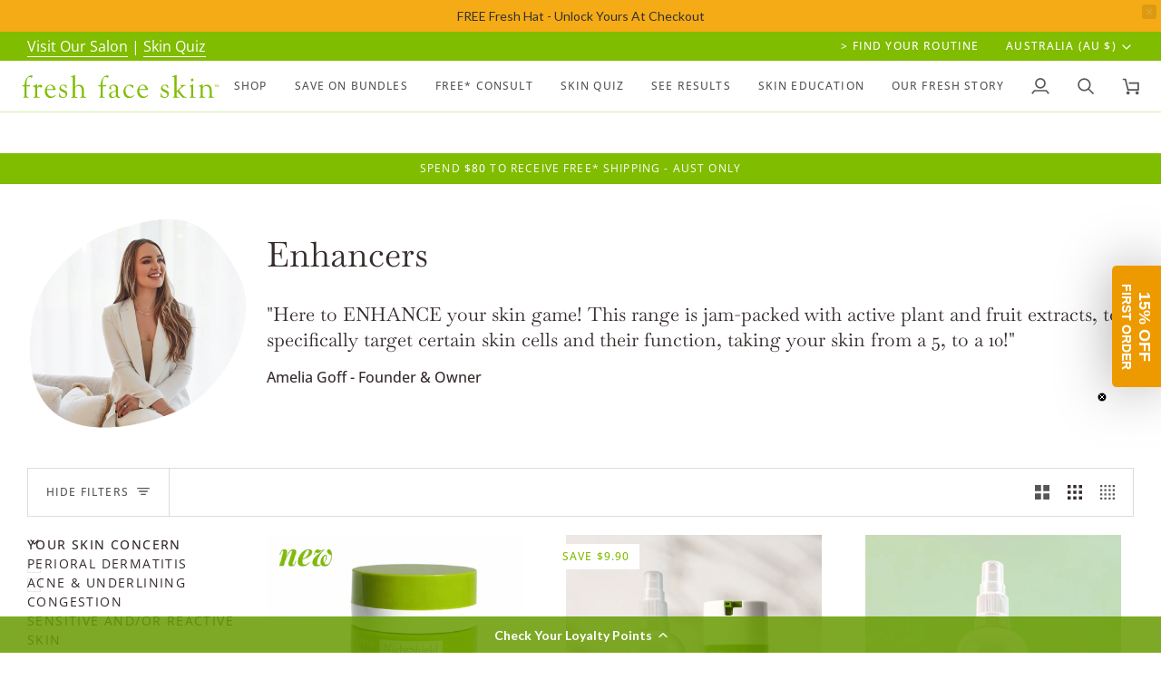

--- FILE ---
content_type: text/html; charset=utf-8
request_url: https://freshfaceskin.com.au/collections/enhancers
body_size: 72566
content:
<!doctype html>




<html class="no-js" lang="en" ><head>
  <meta charset="utf-8">
  <meta http-equiv="X-UA-Compatible" content="IE=edge,chrome=1">
  <meta name="viewport" content="width=device-width,initial-scale=1,viewport-fit=cover">
  <meta name="theme-color" content="#80bc00"><link rel="canonical" href="https://freshfaceskin.com.au/collections/enhancers"><!-- ======================= Pipeline Theme V8.0.0 ========================= -->

  <!-- Preloading ================================================================== -->

  <link rel="preconnect" href="https://fonts.shopify.com" crossorigin><link rel="preload" href="//freshfaceskin.com.au/cdn/fonts/open_sans/opensans_n4.c32e4d4eca5273f6d4ee95ddf54b5bbb75fc9b61.woff2" as="font" type="font/woff2" crossorigin><link rel="preload" href="//freshfaceskin.com.au/cdn/fonts/baskervville/baskervville_n4.6b0d1f33845dccb0601e970c218adacec89de866.woff2" as="font" type="font/woff2" crossorigin><link rel="preload" href="//freshfaceskin.com.au/cdn/fonts/open_sans/opensans_n4.c32e4d4eca5273f6d4ee95ddf54b5bbb75fc9b61.woff2" as="font" type="font/woff2" crossorigin><!-- Title and description ================================================ --><link rel="shortcut icon" href="//freshfaceskin.com.au/cdn/shop/files/fav_32x32.jpg?v=1627621659" type="image/png">
  <title>
    

    Fresh Face Skin Enhancers

  </title><meta name="description" content="Elevate your skin with our enhancer range! Infused with active plant and fruit extracts, our products rebuild skin health, fortify the skin barrier, and provide deep hydration. From masks to boosters, these routine add-ons target specific skin concerns, taking your skincare to the next level.">
  <!-- /snippets/social-meta-tags.liquid --><meta property="og:site_name" content="Fresh Face Skin">
<meta property="og:url" content="https://freshfaceskin.com.au/collections/enhancers">
<meta property="og:title" content="Fresh Face Skin Enhancers">
<meta property="og:type" content="website">
<meta property="og:description" content="Elevate your skin with our enhancer range! Infused with active plant and fruit extracts, our products rebuild skin health, fortify the skin barrier, and provide deep hydration. From masks to boosters, these routine add-ons target specific skin concerns, taking your skincare to the next level."><meta property="og:image" content="http://freshfaceskin.com.au/cdn/shop/files/blog_images_38_3b3d76ab-9e24-48db-bee9-63389811320d.png?v=1751415362">
    <meta property="og:image:secure_url" content="https://freshfaceskin.com.au/cdn/shop/files/blog_images_38_3b3d76ab-9e24-48db-bee9-63389811320d.png?v=1751415362">
    <meta property="og:image:width" content="800">
    <meta property="og:image:height" content="450">
<!-- CSS ================================================================== -->

  <link href="//freshfaceskin.com.au/cdn/shop/t/18/assets/font-settings.css?v=48798808885130938511764200737" rel="stylesheet" type="text/css" media="all" />

  <!-- /snippets/css-variables.liquid -->


<style data-shopify>

:root {
/* ================ Layout Variables ================ */






--LAYOUT-WIDTH: 1300px;
--LAYOUT-GUTTER: 20px;
--LAYOUT-GUTTER-OFFSET: -20px;
--NAV-GUTTER: 15px;
--LAYOUT-OUTER: 30px;

/* ================ Product video ================ */

--COLOR-VIDEO-BG: #f2f2f2;


/* ================ Color Variables ================ */

/* === Backgrounds ===*/
--COLOR-BG: #ffffff;
--COLOR-BG-ACCENT: #e5f2cc;

/* === Text colors ===*/
--COLOR-TEXT-DARK: #362b2b;
--COLOR-TEXT: #575656;
--COLOR-TEXT-LIGHT: #898989;

/* === Bright color ===*/
--COLOR-PRIMARY: #80bc00;
--COLOR-PRIMARY-HOVER: #4c7000;
--COLOR-PRIMARY-FADE: rgba(128, 188, 0, 0.05);
--COLOR-PRIMARY-FADE-HOVER: rgba(128, 188, 0, 0.1);--COLOR-PRIMARY-OPPOSITE: #ffffff;

/* === Secondary/link Color ===*/
--COLOR-SECONDARY: #80bc00;
--COLOR-SECONDARY-HOVER: #4c7000;
--COLOR-SECONDARY-FADE: rgba(128, 188, 0, 0.05);
--COLOR-SECONDARY-FADE-HOVER: rgba(128, 188, 0, 0.1);--COLOR-SECONDARY-OPPOSITE: #000000;

/* === Shades of grey ===*/
--COLOR-A5:  rgba(87, 86, 86, 0.05);
--COLOR-A10: rgba(87, 86, 86, 0.1);
--COLOR-A20: rgba(87, 86, 86, 0.2);
--COLOR-A35: rgba(87, 86, 86, 0.35);
--COLOR-A50: rgba(87, 86, 86, 0.5);
--COLOR-A80: rgba(87, 86, 86, 0.8);
--COLOR-A90: rgba(87, 86, 86, 0.9);
--COLOR-A95: rgba(87, 86, 86, 0.95);


/* ================ Inverted Color Variables ================ */

--INVERSE-BG: #80bc00;
--INVERSE-BG-ACCENT: #80bc00;

/* === Text colors ===*/
--INVERSE-TEXT-DARK: #ffffff;
--INVERSE-TEXT: #ffffff;
--INVERSE-TEXT-LIGHT: #d9ebb3;

/* === Bright color ===*/
--INVERSE-PRIMARY: #80bc00;
--INVERSE-PRIMARY-HOVER: #4c7000;
--INVERSE-PRIMARY-FADE: rgba(128, 188, 0, 0.05);
--INVERSE-PRIMARY-FADE-HOVER: rgba(128, 188, 0, 0.1);--INVERSE-PRIMARY-OPPOSITE: #000000;


/* === Second Color ===*/
--INVERSE-SECONDARY: #bae177;
--INVERSE-SECONDARY-HOVER: #9fe527;
--INVERSE-SECONDARY-FADE: rgba(186, 225, 119, 0.05);
--INVERSE-SECONDARY-FADE-HOVER: rgba(186, 225, 119, 0.1);--INVERSE-SECONDARY-OPPOSITE: #000000;


/* === Shades of grey ===*/
--INVERSE-A5:  rgba(255, 255, 255, 0.05);
--INVERSE-A10: rgba(255, 255, 255, 0.1);
--INVERSE-A20: rgba(255, 255, 255, 0.2);
--INVERSE-A35: rgba(255, 255, 255, 0.3);
--INVERSE-A80: rgba(255, 255, 255, 0.8);
--INVERSE-A90: rgba(255, 255, 255, 0.9);
--INVERSE-A95: rgba(255, 255, 255, 0.95);


/* ================ Bright Color Variables ================ */

--BRIGHT-BG: #d6f0a9;
--BRIGHT-BG-ACCENT: #fafff0;

/* === Text colors ===*/
--BRIGHT-TEXT-DARK: #878383;
--BRIGHT-TEXT: #464444;
--BRIGHT-TEXT-LIGHT: #717862;

/* === Bright color ===*/
--BRIGHT-PRIMARY: #80bc00;
--BRIGHT-PRIMARY-HOVER: #4c7000;
--BRIGHT-PRIMARY-FADE: rgba(128, 188, 0, 0.05);
--BRIGHT-PRIMARY-FADE-HOVER: rgba(128, 188, 0, 0.1);--BRIGHT-PRIMARY-OPPOSITE: #000000;


/* === Second Color ===*/
--BRIGHT-SECONDARY: #80bc00;
--BRIGHT-SECONDARY-HOVER: #4c7000;
--BRIGHT-SECONDARY-FADE: rgba(128, 188, 0, 0.05);
--BRIGHT-SECONDARY-FADE-HOVER: rgba(128, 188, 0, 0.1);--BRIGHT-SECONDARY-OPPOSITE: #000000;


/* === Shades of grey ===*/
--BRIGHT-A5:  rgba(70, 68, 68, 0.05);
--BRIGHT-A10: rgba(70, 68, 68, 0.1);
--BRIGHT-A20: rgba(70, 68, 68, 0.2);
--BRIGHT-A35: rgba(70, 68, 68, 0.3);
--BRIGHT-A80: rgba(70, 68, 68, 0.8);
--BRIGHT-A90: rgba(70, 68, 68, 0.9);
--BRIGHT-A95: rgba(70, 68, 68, 0.95);


/* === Account Bar ===*/
--COLOR-ANNOUNCEMENT-BG: #80bc00;
--COLOR-ANNOUNCEMENT-TEXT: #ffffff;

/* === Nav and dropdown link background ===*/
--COLOR-NAV: #ffffff;
--COLOR-NAV-TEXT: #575656;
--COLOR-NAV-TEXT-DARK: #362b2b;
--COLOR-NAV-TEXT-LIGHT: #898989;
--COLOR-NAV-BORDER: #d6f0a9;
--COLOR-NAV-A10: rgba(87, 86, 86, 0.1);
--COLOR-NAV-A50: rgba(87, 86, 86, 0.5);
--COLOR-HIGHLIGHT-LINK: #e7b000;

/* === Site Footer ===*/
--COLOR-FOOTER-BG: #80bc00;
--COLOR-FOOTER-TEXT: #ffffff;
--COLOR-FOOTER-A5: rgba(255, 255, 255, 0.05);
--COLOR-FOOTER-A15: rgba(255, 255, 255, 0.15);
--COLOR-FOOTER-A90: rgba(255, 255, 255, 0.9);

/* === Sub-Footer ===*/
--COLOR-SUB-FOOTER-BG: #e5f2cc;
--COLOR-SUB-FOOTER-TEXT: #656565;
--COLOR-SUB-FOOTER-A5: rgba(101, 101, 101, 0.05);
--COLOR-SUB-FOOTER-A15: rgba(101, 101, 101, 0.15);
--COLOR-SUB-FOOTER-A90: rgba(101, 101, 101, 0.9);

/* === Products ===*/
--PRODUCT-GRID-ASPECT-RATIO: 110.0%;

/* === Product badges ===*/
--COLOR-BADGE: #ffffff;
--COLOR-BADGE-TEXT: #80bc00;
--COLOR-BADGE-TEXT-DARK: #4c7000;
--COLOR-BADGE-TEXT-HOVER: #b1ff0a;
--COLOR-BADGE-HAIRLINE: #f9fcf2;

/* === Product item slider ===*/--COLOR-PRODUCT-SLIDER: #ffffff;--COLOR-PRODUCT-SLIDER-OPPOSITE: rgba(13, 13, 13, 0.06);/* === disabled form colors ===*/
--COLOR-DISABLED-BG: #eeeeee;
--COLOR-DISABLED-TEXT: #c4c4c4;

--INVERSE-DISABLED-BG: #8dc31a;
--INVERSE-DISABLED-TEXT: #acd359;


/* === Tailwind RGBA Palette ===*/
--RGB-CANVAS: 255 255 255;
--RGB-CONTENT: 87 86 86;
--RGB-PRIMARY: 128 188 0;
--RGB-SECONDARY: 128 188 0;

--RGB-DARK-CANVAS: 128 188 0;
--RGB-DARK-CONTENT: 255 255 255;
--RGB-DARK-PRIMARY: 128 188 0;
--RGB-DARK-SECONDARY: 186 225 119;

--RGB-BRIGHT-CANVAS: 214 240 169;
--RGB-BRIGHT-CONTENT: 70 68 68;
--RGB-BRIGHT-PRIMARY: 128 188 0;
--RGB-BRIGHT-SECONDARY: 128 188 0;

--RGB-PRIMARY-CONTRAST: 255 255 255;
--RGB-SECONDARY-CONTRAST: 0 0 0;

--RGB-DARK-PRIMARY-CONTRAST: 0 0 0;
--RGB-DARK-SECONDARY-CONTRAST: 0 0 0;

--RGB-BRIGHT-PRIMARY-CONTRAST: 0 0 0;
--RGB-BRIGHT-SECONDARY-CONTRAST: 0 0 0;


/* === Button Radius === */
--BUTTON-RADIUS: 0px;


/* === Icon Stroke Width === */
--ICON-STROKE-WIDTH: 2px;


/* ================ Typography ================ */

--FONT-STACK-BODY: "Open Sans", sans-serif;
--FONT-STYLE-BODY: normal;
--FONT-WEIGHT-BODY: 400;
--FONT-WEIGHT-BODY-BOLD: 500;
--FONT-ADJUST-BODY: 0.95;

  --FONT-BODY-TRANSFORM: none;
  --FONT-BODY-LETTER-SPACING: normal;


--FONT-STACK-HEADING: Baskervville, serif;
--FONT-STYLE-HEADING: normal;
--FONT-WEIGHT-HEADING: 400;
--FONT-WEIGHT-HEADING-BOLD: 500;
--FONT-ADJUST-HEADING: 1.0;

  --FONT-HEADING-TRANSFORM: none;
  --FONT-HEADING-LETTER-SPACING: normal;


--FONT-STACK-ACCENT: "Open Sans", serif;
--FONT-STYLE-ACCENT: normal;
--FONT-WEIGHT-ACCENT: 400;
--FONT-WEIGHT-ACCENT-BOLD: 500;
--FONT-ADJUST-ACCENT: 1.0;

  --FONT-ACCENT-TRANSFORM: uppercase;
  --FONT-ACCENT-LETTER-SPACING: 0.1em;

--TYPE-STACK-NAV: "Open Sans", sans-serif;
--TYPE-STYLE-NAV: normal;
--TYPE-ADJUST-NAV: 1.0;
--TYPE-WEIGHT-NAV: 500;

  --FONT-NAV-TRANSFORM: uppercase;
  --FONT-NAV-LETTER-SPACING: 0.1em;

--TYPE-STACK-BUTTON: "Open Sans", sans-serif;
--TYPE-STYLE-BUTTON: normal;
--TYPE-ADJUST-BUTTON: 1.0;
--TYPE-WEIGHT-BUTTON: 500;

  --FONT-BUTTON-TRANSFORM: uppercase;
  --FONT-BUTTON-LETTER-SPACING: 0.1em;

--TYPE-STACK-KICKER: "Open Sans", sans-serif;
--TYPE-STYLE-KICKER: normal;
--TYPE-ADJUST-KICKER: 1.0;
--TYPE-WEIGHT-KICKER: 500;

  --FONT-KICKER-TRANSFORM: uppercase;
  --FONT-KICKER-LETTER-SPACING: 0.1em;



--ICO-SELECT: url('//freshfaceskin.com.au/cdn/shop/t/18/assets/ico-select.svg?v=40192436432636386521757372301');


/* ================ Photo correction ================ */
--PHOTO-CORRECTION: 100%;


  <!-- /snippets/css-variables-contrast.liquid -->



--COLOR-TEXT-DARK: #1a1313;
--COLOR-TEXT:#362b2b;
--COLOR-TEXT-LIGHT: #575656;

--INVERSE-TEXT-DARK: #ffffff;
--INVERSE-TEXT: #ffffff;
--INVERSE-TEXT-LIGHT: #ffffff;


}


/* ================ Typography ================ */
/* ================ type-scale.com ============ */

/* 1.16 base 11.5 */
:root {
  --font-1: 10px;
  --font-2: 11px;
  --font-3: 13px;
  --font-4: 15px;
  --font-5: 17px;
  --font-6: 20px;
  --font-7: 24px;
  --font-8: 27px;
  --font-9: 32px;
  --font-10:37px;
  --font-11:43px;
  --font-12:49px;
  --font-13:57px;
  --font-14:67px;
  --font-15:77px;
}

/* 1.175 base 11.5 */
@media only screen and (min-width: 480px) and (max-width: 1099px) {
  :root {
  --font-1: 10px;
  --font-2: 11.5px;
  --font-3: 13.5px;
  --font-4: 16px;
  --font-5: 19px;
  --font-6: 22px;
  --font-7: 26px;
  --font-8: 30px;
  --font-9: 36px;
  --font-10:42px;
  --font-11:49px;
  --font-12:58px;
  --font-13:68px;
  --font-14:80px;
  --font-15:94px;
  }
}

 /* 1.22 base 11.5 */
 @media only screen and (min-width: 1100px) {
  :root {
  --font-1: 10px;
  --font-2: 11.5px;
  --font-3: 14px;
  --font-4: 17px;
  --font-5: 21px;
  --font-6: 25px;
  --font-7: 31px;
  --font-8: 38px;
  --font-9: 46px;
  --font-10:56px;
  --font-11:68px;
  --font-12:83px;
  --font-13:102px;
  --font-14:124px;
  --font-15:151px;
  }
}


</style>


  <link href="//freshfaceskin.com.au/cdn/shop/t/18/assets/theme.css?v=43311470387833452871757372271" rel="stylesheet" type="text/css" media="all" />

  <script>
    document.documentElement.className = document.documentElement.className.replace('no-js', 'js');

    
      document.documentElement.classList.add('aos-initialized');let root = '/';
    if (root[root.length - 1] !== '/') {
      root = `${root}/`;
    }
    var theme = {
      routes: {
        root_url: root,
        cart: '/cart',
        cart_add_url: '/cart/add',
        product_recommendations_url: '/recommendations/products',
        account_addresses_url: '/account/addresses',
        predictive_search_url: '/search/suggest'
      },
      state: {
        cartOpen: null,
      },
      sizes: {
        small: 480,
        medium: 768,
        large: 1100,
        widescreen: 1400
      },
      assets: {
        photoswipe: '//freshfaceskin.com.au/cdn/shop/t/18/assets/photoswipe.js?v=169308975333299535361757372271',
        smoothscroll: '//freshfaceskin.com.au/cdn/shop/t/18/assets/smoothscroll.js?v=37906625415260927261757372271',
        swatches: '//freshfaceskin.com.au/cdn/shop/t/18/assets/swatches.json?v=17256643191622149961757372271',
        noImage: '//freshfaceskin.com.au/cdn/shopifycloud/storefront/assets/no-image-2048-a2addb12.gif',
        
        
        base: '//freshfaceskin.com.au/cdn/shop/t/18/assets/'
        
      },
      strings: {
        swatchesKey: "Color, Colour",
        addToCart: "Add to Cart",
        estimateShipping: "Estimate shipping",
        noShippingAvailable: "We do not ship to this destination.",
        free: "Free",
        from: "From",
        preOrder: "Pre-order",
        soldOut: "Sold Out",
        sale: "Sale",
        subscription: "Subscription",
        unavailable: "Unavailable",
        unitPrice: "Unit price",
        unitPriceSeparator: "per",
        stockout: "All available stock is in cart",
        products: "Products",
        pages: "Pages",
        collections: "Collections",
        resultsFor: "Results for",
        noResultsFor: "No results for",
        articles: "Articles",
        successMessage: "Link copied to clipboard",
      },
      settings: {
        badge_sale_type: "dollar",
        animate_hover: true,
        animate_scroll: true,
        show_locale_desktop: null,
        show_locale_mobile: null,
        show_currency_desktop: null,
        show_currency_mobile: null,
        currency_select_type: "country",
        currency_code_enable: false,
        cycle_images_hover_delay: 0.7
      },
      info: {
        name: 'pipeline'
      },
      version: '8.0.0',
      moneyFormat: "${{amount}}",
      shopCurrency: "AUD",
      currencyCode: "AUD"
    }
    let windowInnerHeight = window.innerHeight;
    document.documentElement.style.setProperty('--full-screen', `${windowInnerHeight}px`);
    document.documentElement.style.setProperty('--three-quarters', `${windowInnerHeight * 0.75}px`);
    document.documentElement.style.setProperty('--two-thirds', `${windowInnerHeight * 0.66}px`);
    document.documentElement.style.setProperty('--one-half', `${windowInnerHeight * 0.5}px`);
    document.documentElement.style.setProperty('--one-third', `${windowInnerHeight * 0.33}px`);
    document.documentElement.style.setProperty('--one-fifth', `${windowInnerHeight * 0.2}px`);

    window.isRTL = document.documentElement.getAttribute('dir') === 'rtl';
  </script><!-- Theme Javascript ============================================================== -->
  <script src="//freshfaceskin.com.au/cdn/shop/t/18/assets/vendor.js?v=69555399850987115801757372271" defer="defer"></script>
  <script src="//freshfaceskin.com.au/cdn/shop/t/18/assets/theme.js?v=19015507345588874981757372271" defer="defer"></script>

  <script>
    (function () {
      function onPageShowEvents() {
        if ('requestIdleCallback' in window) {
          requestIdleCallback(initCartEvent, { timeout: 500 })
        } else {
          initCartEvent()
        }
        function initCartEvent(){
          window.fetch(window.theme.routes.cart + '.js')
          .then((response) => {
            if(!response.ok){
              throw {status: response.statusText};
            }
            return response.json();
          })
          .then((response) => {
            document.dispatchEvent(new CustomEvent('theme:cart:change', {
              detail: {
                cart: response,
              },
              bubbles: true,
            }));
            return response;
          })
          .catch((e) => {
            console.error(e);
          });
        }
      };
      window.onpageshow = onPageShowEvents;
    })();
  </script>

  <script type="text/javascript">
    if (window.MSInputMethodContext && document.documentMode) {
      var scripts = document.getElementsByTagName('script')[0];
      var polyfill = document.createElement("script");
      polyfill.defer = true;
      polyfill.src = "//freshfaceskin.com.au/cdn/shop/t/18/assets/ie11.js?v=144489047535103983231757372271";

      scripts.parentNode.insertBefore(polyfill, scripts);
    }
  </script>

  <!-- Shopify app scripts =========================================================== -->
  <script>window.performance && window.performance.mark && window.performance.mark('shopify.content_for_header.start');</script><meta name="google-site-verification" content="y3-zTEAs4F-CrbdiTZRP4qOl-if2p5gLWpC5pdqb-Ww">
<meta id="shopify-digital-wallet" name="shopify-digital-wallet" content="/58945175744/digital_wallets/dialog">
<meta name="shopify-checkout-api-token" content="c7405916ab72d29eb6146279cf598cfd">
<meta id="in-context-paypal-metadata" data-shop-id="58945175744" data-venmo-supported="false" data-environment="production" data-locale="en_US" data-paypal-v4="true" data-currency="AUD">
<link rel="alternate" type="application/atom+xml" title="Feed" href="/collections/enhancers.atom" />
<link rel="alternate" type="application/json+oembed" href="https://freshfaceskin.com.au/collections/enhancers.oembed">
<script async="async" src="/checkouts/internal/preloads.js?locale=en-AU"></script>
<link rel="preconnect" href="https://shop.app" crossorigin="anonymous">
<script async="async" src="https://shop.app/checkouts/internal/preloads.js?locale=en-AU&shop_id=58945175744" crossorigin="anonymous"></script>
<script id="apple-pay-shop-capabilities" type="application/json">{"shopId":58945175744,"countryCode":"AU","currencyCode":"AUD","merchantCapabilities":["supports3DS"],"merchantId":"gid:\/\/shopify\/Shop\/58945175744","merchantName":"Fresh Face Skin","requiredBillingContactFields":["postalAddress","email"],"requiredShippingContactFields":["postalAddress","email"],"shippingType":"shipping","supportedNetworks":["visa","masterCard","amex","jcb"],"total":{"type":"pending","label":"Fresh Face Skin","amount":"1.00"},"shopifyPaymentsEnabled":true,"supportsSubscriptions":true}</script>
<script id="shopify-features" type="application/json">{"accessToken":"c7405916ab72d29eb6146279cf598cfd","betas":["rich-media-storefront-analytics"],"domain":"freshfaceskin.com.au","predictiveSearch":true,"shopId":58945175744,"locale":"en"}</script>
<script>var Shopify = Shopify || {};
Shopify.shop = "fresh-face-skin.myshopify.com";
Shopify.locale = "en";
Shopify.currency = {"active":"AUD","rate":"1.0"};
Shopify.country = "AU";
Shopify.theme = {"name":"Sept 2025 Fresh Face Skin","id":146441928896,"schema_name":"Pipeline","schema_version":"8.0.0","theme_store_id":739,"role":"main"};
Shopify.theme.handle = "null";
Shopify.theme.style = {"id":null,"handle":null};
Shopify.cdnHost = "freshfaceskin.com.au/cdn";
Shopify.routes = Shopify.routes || {};
Shopify.routes.root = "/";</script>
<script type="module">!function(o){(o.Shopify=o.Shopify||{}).modules=!0}(window);</script>
<script>!function(o){function n(){var o=[];function n(){o.push(Array.prototype.slice.apply(arguments))}return n.q=o,n}var t=o.Shopify=o.Shopify||{};t.loadFeatures=n(),t.autoloadFeatures=n()}(window);</script>
<script>
  window.ShopifyPay = window.ShopifyPay || {};
  window.ShopifyPay.apiHost = "shop.app\/pay";
  window.ShopifyPay.redirectState = null;
</script>
<script id="shop-js-analytics" type="application/json">{"pageType":"collection"}</script>
<script defer="defer" async type="module" src="//freshfaceskin.com.au/cdn/shopifycloud/shop-js/modules/v2/client.init-shop-cart-sync_BdyHc3Nr.en.esm.js"></script>
<script defer="defer" async type="module" src="//freshfaceskin.com.au/cdn/shopifycloud/shop-js/modules/v2/chunk.common_Daul8nwZ.esm.js"></script>
<script type="module">
  await import("//freshfaceskin.com.au/cdn/shopifycloud/shop-js/modules/v2/client.init-shop-cart-sync_BdyHc3Nr.en.esm.js");
await import("//freshfaceskin.com.au/cdn/shopifycloud/shop-js/modules/v2/chunk.common_Daul8nwZ.esm.js");

  window.Shopify.SignInWithShop?.initShopCartSync?.({"fedCMEnabled":true,"windoidEnabled":true});

</script>
<script>
  window.Shopify = window.Shopify || {};
  if (!window.Shopify.featureAssets) window.Shopify.featureAssets = {};
  window.Shopify.featureAssets['shop-js'] = {"shop-cart-sync":["modules/v2/client.shop-cart-sync_QYOiDySF.en.esm.js","modules/v2/chunk.common_Daul8nwZ.esm.js"],"init-fed-cm":["modules/v2/client.init-fed-cm_DchLp9rc.en.esm.js","modules/v2/chunk.common_Daul8nwZ.esm.js"],"shop-button":["modules/v2/client.shop-button_OV7bAJc5.en.esm.js","modules/v2/chunk.common_Daul8nwZ.esm.js"],"init-windoid":["modules/v2/client.init-windoid_DwxFKQ8e.en.esm.js","modules/v2/chunk.common_Daul8nwZ.esm.js"],"shop-cash-offers":["modules/v2/client.shop-cash-offers_DWtL6Bq3.en.esm.js","modules/v2/chunk.common_Daul8nwZ.esm.js","modules/v2/chunk.modal_CQq8HTM6.esm.js"],"shop-toast-manager":["modules/v2/client.shop-toast-manager_CX9r1SjA.en.esm.js","modules/v2/chunk.common_Daul8nwZ.esm.js"],"init-shop-email-lookup-coordinator":["modules/v2/client.init-shop-email-lookup-coordinator_UhKnw74l.en.esm.js","modules/v2/chunk.common_Daul8nwZ.esm.js"],"pay-button":["modules/v2/client.pay-button_DzxNnLDY.en.esm.js","modules/v2/chunk.common_Daul8nwZ.esm.js"],"avatar":["modules/v2/client.avatar_BTnouDA3.en.esm.js"],"init-shop-cart-sync":["modules/v2/client.init-shop-cart-sync_BdyHc3Nr.en.esm.js","modules/v2/chunk.common_Daul8nwZ.esm.js"],"shop-login-button":["modules/v2/client.shop-login-button_D8B466_1.en.esm.js","modules/v2/chunk.common_Daul8nwZ.esm.js","modules/v2/chunk.modal_CQq8HTM6.esm.js"],"init-customer-accounts-sign-up":["modules/v2/client.init-customer-accounts-sign-up_C8fpPm4i.en.esm.js","modules/v2/client.shop-login-button_D8B466_1.en.esm.js","modules/v2/chunk.common_Daul8nwZ.esm.js","modules/v2/chunk.modal_CQq8HTM6.esm.js"],"init-shop-for-new-customer-accounts":["modules/v2/client.init-shop-for-new-customer-accounts_CVTO0Ztu.en.esm.js","modules/v2/client.shop-login-button_D8B466_1.en.esm.js","modules/v2/chunk.common_Daul8nwZ.esm.js","modules/v2/chunk.modal_CQq8HTM6.esm.js"],"init-customer-accounts":["modules/v2/client.init-customer-accounts_dRgKMfrE.en.esm.js","modules/v2/client.shop-login-button_D8B466_1.en.esm.js","modules/v2/chunk.common_Daul8nwZ.esm.js","modules/v2/chunk.modal_CQq8HTM6.esm.js"],"shop-follow-button":["modules/v2/client.shop-follow-button_CkZpjEct.en.esm.js","modules/v2/chunk.common_Daul8nwZ.esm.js","modules/v2/chunk.modal_CQq8HTM6.esm.js"],"lead-capture":["modules/v2/client.lead-capture_BntHBhfp.en.esm.js","modules/v2/chunk.common_Daul8nwZ.esm.js","modules/v2/chunk.modal_CQq8HTM6.esm.js"],"checkout-modal":["modules/v2/client.checkout-modal_CfxcYbTm.en.esm.js","modules/v2/chunk.common_Daul8nwZ.esm.js","modules/v2/chunk.modal_CQq8HTM6.esm.js"],"shop-login":["modules/v2/client.shop-login_Da4GZ2H6.en.esm.js","modules/v2/chunk.common_Daul8nwZ.esm.js","modules/v2/chunk.modal_CQq8HTM6.esm.js"],"payment-terms":["modules/v2/client.payment-terms_MV4M3zvL.en.esm.js","modules/v2/chunk.common_Daul8nwZ.esm.js","modules/v2/chunk.modal_CQq8HTM6.esm.js"]};
</script>
<script>(function() {
  var isLoaded = false;
  function asyncLoad() {
    if (isLoaded) return;
    isLoaded = true;
    var urls = ["https:\/\/cdn-loyalty.yotpo.com\/loader\/l6USqzvor_46Lv1o9LDwZw.js?shop=fresh-face-skin.myshopify.com","https:\/\/admin.revenuehunt.com\/embed.js?shop=fresh-face-skin.myshopify.com"];
    for (var i = 0; i < urls.length; i++) {
      var s = document.createElement('script');
      s.type = 'text/javascript';
      s.async = true;
      s.src = urls[i];
      var x = document.getElementsByTagName('script')[0];
      x.parentNode.insertBefore(s, x);
    }
  };
  if(window.attachEvent) {
    window.attachEvent('onload', asyncLoad);
  } else {
    window.addEventListener('load', asyncLoad, false);
  }
})();</script>
<script id="__st">var __st={"a":58945175744,"offset":39600,"reqid":"150bc693-42eb-4d77-87be-d49b2304ff93-1768989843","pageurl":"freshfaceskin.com.au\/collections\/enhancers","u":"a90c33f22369","p":"collection","rtyp":"collection","rid":275814449344};</script>
<script>window.ShopifyPaypalV4VisibilityTracking = true;</script>
<script id="captcha-bootstrap">!function(){'use strict';const t='contact',e='account',n='new_comment',o=[[t,t],['blogs',n],['comments',n],[t,'customer']],c=[[e,'customer_login'],[e,'guest_login'],[e,'recover_customer_password'],[e,'create_customer']],r=t=>t.map((([t,e])=>`form[action*='/${t}']:not([data-nocaptcha='true']) input[name='form_type'][value='${e}']`)).join(','),a=t=>()=>t?[...document.querySelectorAll(t)].map((t=>t.form)):[];function s(){const t=[...o],e=r(t);return a(e)}const i='password',u='form_key',d=['recaptcha-v3-token','g-recaptcha-response','h-captcha-response',i],f=()=>{try{return window.sessionStorage}catch{return}},m='__shopify_v',_=t=>t.elements[u];function p(t,e,n=!1){try{const o=window.sessionStorage,c=JSON.parse(o.getItem(e)),{data:r}=function(t){const{data:e,action:n}=t;return t[m]||n?{data:e,action:n}:{data:t,action:n}}(c);for(const[e,n]of Object.entries(r))t.elements[e]&&(t.elements[e].value=n);n&&o.removeItem(e)}catch(o){console.error('form repopulation failed',{error:o})}}const l='form_type',E='cptcha';function T(t){t.dataset[E]=!0}const w=window,h=w.document,L='Shopify',v='ce_forms',y='captcha';let A=!1;((t,e)=>{const n=(g='f06e6c50-85a8-45c8-87d0-21a2b65856fe',I='https://cdn.shopify.com/shopifycloud/storefront-forms-hcaptcha/ce_storefront_forms_captcha_hcaptcha.v1.5.2.iife.js',D={infoText:'Protected by hCaptcha',privacyText:'Privacy',termsText:'Terms'},(t,e,n)=>{const o=w[L][v],c=o.bindForm;if(c)return c(t,g,e,D).then(n);var r;o.q.push([[t,g,e,D],n]),r=I,A||(h.body.append(Object.assign(h.createElement('script'),{id:'captcha-provider',async:!0,src:r})),A=!0)});var g,I,D;w[L]=w[L]||{},w[L][v]=w[L][v]||{},w[L][v].q=[],w[L][y]=w[L][y]||{},w[L][y].protect=function(t,e){n(t,void 0,e),T(t)},Object.freeze(w[L][y]),function(t,e,n,w,h,L){const[v,y,A,g]=function(t,e,n){const i=e?o:[],u=t?c:[],d=[...i,...u],f=r(d),m=r(i),_=r(d.filter((([t,e])=>n.includes(e))));return[a(f),a(m),a(_),s()]}(w,h,L),I=t=>{const e=t.target;return e instanceof HTMLFormElement?e:e&&e.form},D=t=>v().includes(t);t.addEventListener('submit',(t=>{const e=I(t);if(!e)return;const n=D(e)&&!e.dataset.hcaptchaBound&&!e.dataset.recaptchaBound,o=_(e),c=g().includes(e)&&(!o||!o.value);(n||c)&&t.preventDefault(),c&&!n&&(function(t){try{if(!f())return;!function(t){const e=f();if(!e)return;const n=_(t);if(!n)return;const o=n.value;o&&e.removeItem(o)}(t);const e=Array.from(Array(32),(()=>Math.random().toString(36)[2])).join('');!function(t,e){_(t)||t.append(Object.assign(document.createElement('input'),{type:'hidden',name:u})),t.elements[u].value=e}(t,e),function(t,e){const n=f();if(!n)return;const o=[...t.querySelectorAll(`input[type='${i}']`)].map((({name:t})=>t)),c=[...d,...o],r={};for(const[a,s]of new FormData(t).entries())c.includes(a)||(r[a]=s);n.setItem(e,JSON.stringify({[m]:1,action:t.action,data:r}))}(t,e)}catch(e){console.error('failed to persist form',e)}}(e),e.submit())}));const S=(t,e)=>{t&&!t.dataset[E]&&(n(t,e.some((e=>e===t))),T(t))};for(const o of['focusin','change'])t.addEventListener(o,(t=>{const e=I(t);D(e)&&S(e,y())}));const B=e.get('form_key'),M=e.get(l),P=B&&M;t.addEventListener('DOMContentLoaded',(()=>{const t=y();if(P)for(const e of t)e.elements[l].value===M&&p(e,B);[...new Set([...A(),...v().filter((t=>'true'===t.dataset.shopifyCaptcha))])].forEach((e=>S(e,t)))}))}(h,new URLSearchParams(w.location.search),n,t,e,['guest_login'])})(!0,!0)}();</script>
<script integrity="sha256-4kQ18oKyAcykRKYeNunJcIwy7WH5gtpwJnB7kiuLZ1E=" data-source-attribution="shopify.loadfeatures" defer="defer" src="//freshfaceskin.com.au/cdn/shopifycloud/storefront/assets/storefront/load_feature-a0a9edcb.js" crossorigin="anonymous"></script>
<script crossorigin="anonymous" defer="defer" src="//freshfaceskin.com.au/cdn/shopifycloud/storefront/assets/shopify_pay/storefront-65b4c6d7.js?v=20250812"></script>
<script data-source-attribution="shopify.dynamic_checkout.dynamic.init">var Shopify=Shopify||{};Shopify.PaymentButton=Shopify.PaymentButton||{isStorefrontPortableWallets:!0,init:function(){window.Shopify.PaymentButton.init=function(){};var t=document.createElement("script");t.src="https://freshfaceskin.com.au/cdn/shopifycloud/portable-wallets/latest/portable-wallets.en.js",t.type="module",document.head.appendChild(t)}};
</script>
<script data-source-attribution="shopify.dynamic_checkout.buyer_consent">
  function portableWalletsHideBuyerConsent(e){var t=document.getElementById("shopify-buyer-consent"),n=document.getElementById("shopify-subscription-policy-button");t&&n&&(t.classList.add("hidden"),t.setAttribute("aria-hidden","true"),n.removeEventListener("click",e))}function portableWalletsShowBuyerConsent(e){var t=document.getElementById("shopify-buyer-consent"),n=document.getElementById("shopify-subscription-policy-button");t&&n&&(t.classList.remove("hidden"),t.removeAttribute("aria-hidden"),n.addEventListener("click",e))}window.Shopify?.PaymentButton&&(window.Shopify.PaymentButton.hideBuyerConsent=portableWalletsHideBuyerConsent,window.Shopify.PaymentButton.showBuyerConsent=portableWalletsShowBuyerConsent);
</script>
<script data-source-attribution="shopify.dynamic_checkout.cart.bootstrap">document.addEventListener("DOMContentLoaded",(function(){function t(){return document.querySelector("shopify-accelerated-checkout-cart, shopify-accelerated-checkout")}if(t())Shopify.PaymentButton.init();else{new MutationObserver((function(e,n){t()&&(Shopify.PaymentButton.init(),n.disconnect())})).observe(document.body,{childList:!0,subtree:!0})}}));
</script>
<link id="shopify-accelerated-checkout-styles" rel="stylesheet" media="screen" href="https://freshfaceskin.com.au/cdn/shopifycloud/portable-wallets/latest/accelerated-checkout-backwards-compat.css" crossorigin="anonymous">
<style id="shopify-accelerated-checkout-cart">
        #shopify-buyer-consent {
  margin-top: 1em;
  display: inline-block;
  width: 100%;
}

#shopify-buyer-consent.hidden {
  display: none;
}

#shopify-subscription-policy-button {
  background: none;
  border: none;
  padding: 0;
  text-decoration: underline;
  font-size: inherit;
  cursor: pointer;
}

#shopify-subscription-policy-button::before {
  box-shadow: none;
}

      </style>

<script>window.performance && window.performance.mark && window.performance.mark('shopify.content_for_header.end');</script>

 <!-- hide pages from search engines =========================================================== -->


<!-- BEGIN app block: shopify://apps/klaviyo-email-marketing-sms/blocks/klaviyo-onsite-embed/2632fe16-c075-4321-a88b-50b567f42507 -->












  <script async src="https://static.klaviyo.com/onsite/js/SHWAbM/klaviyo.js?company_id=SHWAbM"></script>
  <script>!function(){if(!window.klaviyo){window._klOnsite=window._klOnsite||[];try{window.klaviyo=new Proxy({},{get:function(n,i){return"push"===i?function(){var n;(n=window._klOnsite).push.apply(n,arguments)}:function(){for(var n=arguments.length,o=new Array(n),w=0;w<n;w++)o[w]=arguments[w];var t="function"==typeof o[o.length-1]?o.pop():void 0,e=new Promise((function(n){window._klOnsite.push([i].concat(o,[function(i){t&&t(i),n(i)}]))}));return e}}})}catch(n){window.klaviyo=window.klaviyo||[],window.klaviyo.push=function(){var n;(n=window._klOnsite).push.apply(n,arguments)}}}}();</script>

  




  <script>
    window.klaviyoReviewsProductDesignMode = false
  </script>



  <!-- BEGIN app snippet: customer-hub-data --><script>
  if (!window.customerHub) {
    window.customerHub = {};
  }
  window.customerHub.storefrontRoutes = {
    login: "/account/login?return_url=%2F%23k-hub",
    register: "/account/register?return_url=%2F%23k-hub",
    logout: "/account/logout",
    profile: "/account",
    addresses: "/account/addresses",
  };
  
  window.customerHub.userId = null;
  
  window.customerHub.storeDomain = "fresh-face-skin.myshopify.com";

  

  
    window.customerHub.storeLocale = {
        currentLanguage: 'en',
        currentCountry: 'AU',
        availableLanguages: [
          
            {
              iso_code: 'en',
              endonym_name: 'English'
            }
          
        ],
        availableCountries: [
          
            {
              iso_code: 'AU',
              name: 'Australia',
              currency_code: 'AUD'
            },
          
            {
              iso_code: 'NZ',
              name: 'New Zealand',
              currency_code: 'NZD'
            }
          
        ]
    };
  
</script>
<!-- END app snippet -->





<!-- END app block --><!-- BEGIN app block: shopify://apps/yotpo-product-reviews/blocks/settings/eb7dfd7d-db44-4334-bc49-c893b51b36cf -->


  <script type="text/javascript" src="https://cdn-widgetsrepository.yotpo.com/v1/loader/6taqaHhT7vBtG5UglKy2BJ6yxkkI8FNkvZKkYsS2?languageCode=en" async></script>



  
<!-- END app block --><!-- BEGIN app block: shopify://apps/triplewhale/blocks/triple_pixel_snippet/483d496b-3f1a-4609-aea7-8eee3b6b7a2a --><link rel='preconnect dns-prefetch' href='https://api.config-security.com/' crossorigin />
<link rel='preconnect dns-prefetch' href='https://conf.config-security.com/' crossorigin />
<script>
/* >> TriplePixel :: start*/
window.TriplePixelData={TripleName:"fresh-face-skin.myshopify.com",ver:"2.16",plat:"SHOPIFY",isHeadless:false,src:'SHOPIFY_EXT',product:{id:"",name:``,price:"",variant:""},search:"",collection:"275814449344",cart:"",template:"collection",curr:"AUD" || "AUD"},function(W,H,A,L,E,_,B,N){function O(U,T,P,H,R){void 0===R&&(R=!1),H=new XMLHttpRequest,P?(H.open("POST",U,!0),H.setRequestHeader("Content-Type","text/plain")):H.open("GET",U,!0),H.send(JSON.stringify(P||{})),H.onreadystatechange=function(){4===H.readyState&&200===H.status?(R=H.responseText,U.includes("/first")?eval(R):P||(N[B]=R)):(299<H.status||H.status<200)&&T&&!R&&(R=!0,O(U,T-1,P))}}if(N=window,!N[H+"sn"]){N[H+"sn"]=1,L=function(){return Date.now().toString(36)+"_"+Math.random().toString(36)};try{A.setItem(H,1+(0|A.getItem(H)||0)),(E=JSON.parse(A.getItem(H+"U")||"[]")).push({u:location.href,r:document.referrer,t:Date.now(),id:L()}),A.setItem(H+"U",JSON.stringify(E))}catch(e){}var i,m,p;A.getItem('"!nC`')||(_=A,A=N,A[H]||(E=A[H]=function(t,e,i){return void 0===i&&(i=[]),"State"==t?E.s:(W=L(),(E._q=E._q||[]).push([W,t,e].concat(i)),W)},E.s="Installed",E._q=[],E.ch=W,B="configSecurityConfModel",N[B]=1,O("https://conf.config-security.com/model",5),i=L(),m=A[atob("c2NyZWVu")],_.setItem("di_pmt_wt",i),p={id:i,action:"profile",avatar:_.getItem("auth-security_rand_salt_"),time:m[atob("d2lkdGg=")]+":"+m[atob("aGVpZ2h0")],host:A.TriplePixelData.TripleName,plat:A.TriplePixelData.plat,url:window.location.href.slice(0,500),ref:document.referrer,ver:A.TriplePixelData.ver},O("https://api.config-security.com/event",5,p),O("https://api.config-security.com/first?host=".concat(p.host,"&plat=").concat(p.plat),5)))}}("","TriplePixel",localStorage);
/* << TriplePixel :: end*/
</script>



<!-- END app block --><!-- BEGIN app block: shopify://apps/yotpo-product-reviews/blocks/reviews_tab/eb7dfd7d-db44-4334-bc49-c893b51b36cf -->



<!-- END app block --><!-- BEGIN app block: shopify://apps/yotpo-loyalty-rewards/blocks/loader-app-embed-block/2f9660df-5018-4e02-9868-ee1fb88d6ccd -->
    <script src="https://cdn-widgetsrepository.yotpo.com/v1/loader/l6USqzvor_46Lv1o9LDwZw" async></script>




<!-- END app block --><!-- BEGIN app block: shopify://apps/simprosys-google-shopping-feed/blocks/core_settings_block/1f0b859e-9fa6-4007-97e8-4513aff5ff3b --><!-- BEGIN: GSF App Core Tags & Scripts by Simprosys Google Shopping Feed -->









<!-- END: GSF App Core Tags & Scripts by Simprosys Google Shopping Feed -->
<!-- END app block --><script src="https://cdn.shopify.com/extensions/019b09dd-709f-7233-8c82-cc4081277048/klaviyo-email-marketing-44/assets/app.js" type="text/javascript" defer="defer"></script>
<link href="https://cdn.shopify.com/extensions/019b09dd-709f-7233-8c82-cc4081277048/klaviyo-email-marketing-44/assets/app.css" rel="stylesheet" type="text/css" media="all">
<link href="https://monorail-edge.shopifysvc.com" rel="dns-prefetch">
<script>(function(){if ("sendBeacon" in navigator && "performance" in window) {try {var session_token_from_headers = performance.getEntriesByType('navigation')[0].serverTiming.find(x => x.name == '_s').description;} catch {var session_token_from_headers = undefined;}var session_cookie_matches = document.cookie.match(/_shopify_s=([^;]*)/);var session_token_from_cookie = session_cookie_matches && session_cookie_matches.length === 2 ? session_cookie_matches[1] : "";var session_token = session_token_from_headers || session_token_from_cookie || "";function handle_abandonment_event(e) {var entries = performance.getEntries().filter(function(entry) {return /monorail-edge.shopifysvc.com/.test(entry.name);});if (!window.abandonment_tracked && entries.length === 0) {window.abandonment_tracked = true;var currentMs = Date.now();var navigation_start = performance.timing.navigationStart;var payload = {shop_id: 58945175744,url: window.location.href,navigation_start,duration: currentMs - navigation_start,session_token,page_type: "collection"};window.navigator.sendBeacon("https://monorail-edge.shopifysvc.com/v1/produce", JSON.stringify({schema_id: "online_store_buyer_site_abandonment/1.1",payload: payload,metadata: {event_created_at_ms: currentMs,event_sent_at_ms: currentMs}}));}}window.addEventListener('pagehide', handle_abandonment_event);}}());</script>
<script id="web-pixels-manager-setup">(function e(e,d,r,n,o){if(void 0===o&&(o={}),!Boolean(null===(a=null===(i=window.Shopify)||void 0===i?void 0:i.analytics)||void 0===a?void 0:a.replayQueue)){var i,a;window.Shopify=window.Shopify||{};var t=window.Shopify;t.analytics=t.analytics||{};var s=t.analytics;s.replayQueue=[],s.publish=function(e,d,r){return s.replayQueue.push([e,d,r]),!0};try{self.performance.mark("wpm:start")}catch(e){}var l=function(){var e={modern:/Edge?\/(1{2}[4-9]|1[2-9]\d|[2-9]\d{2}|\d{4,})\.\d+(\.\d+|)|Firefox\/(1{2}[4-9]|1[2-9]\d|[2-9]\d{2}|\d{4,})\.\d+(\.\d+|)|Chrom(ium|e)\/(9{2}|\d{3,})\.\d+(\.\d+|)|(Maci|X1{2}).+ Version\/(15\.\d+|(1[6-9]|[2-9]\d|\d{3,})\.\d+)([,.]\d+|)( \(\w+\)|)( Mobile\/\w+|) Safari\/|Chrome.+OPR\/(9{2}|\d{3,})\.\d+\.\d+|(CPU[ +]OS|iPhone[ +]OS|CPU[ +]iPhone|CPU IPhone OS|CPU iPad OS)[ +]+(15[._]\d+|(1[6-9]|[2-9]\d|\d{3,})[._]\d+)([._]\d+|)|Android:?[ /-](13[3-9]|1[4-9]\d|[2-9]\d{2}|\d{4,})(\.\d+|)(\.\d+|)|Android.+Firefox\/(13[5-9]|1[4-9]\d|[2-9]\d{2}|\d{4,})\.\d+(\.\d+|)|Android.+Chrom(ium|e)\/(13[3-9]|1[4-9]\d|[2-9]\d{2}|\d{4,})\.\d+(\.\d+|)|SamsungBrowser\/([2-9]\d|\d{3,})\.\d+/,legacy:/Edge?\/(1[6-9]|[2-9]\d|\d{3,})\.\d+(\.\d+|)|Firefox\/(5[4-9]|[6-9]\d|\d{3,})\.\d+(\.\d+|)|Chrom(ium|e)\/(5[1-9]|[6-9]\d|\d{3,})\.\d+(\.\d+|)([\d.]+$|.*Safari\/(?![\d.]+ Edge\/[\d.]+$))|(Maci|X1{2}).+ Version\/(10\.\d+|(1[1-9]|[2-9]\d|\d{3,})\.\d+)([,.]\d+|)( \(\w+\)|)( Mobile\/\w+|) Safari\/|Chrome.+OPR\/(3[89]|[4-9]\d|\d{3,})\.\d+\.\d+|(CPU[ +]OS|iPhone[ +]OS|CPU[ +]iPhone|CPU IPhone OS|CPU iPad OS)[ +]+(10[._]\d+|(1[1-9]|[2-9]\d|\d{3,})[._]\d+)([._]\d+|)|Android:?[ /-](13[3-9]|1[4-9]\d|[2-9]\d{2}|\d{4,})(\.\d+|)(\.\d+|)|Mobile Safari.+OPR\/([89]\d|\d{3,})\.\d+\.\d+|Android.+Firefox\/(13[5-9]|1[4-9]\d|[2-9]\d{2}|\d{4,})\.\d+(\.\d+|)|Android.+Chrom(ium|e)\/(13[3-9]|1[4-9]\d|[2-9]\d{2}|\d{4,})\.\d+(\.\d+|)|Android.+(UC? ?Browser|UCWEB|U3)[ /]?(15\.([5-9]|\d{2,})|(1[6-9]|[2-9]\d|\d{3,})\.\d+)\.\d+|SamsungBrowser\/(5\.\d+|([6-9]|\d{2,})\.\d+)|Android.+MQ{2}Browser\/(14(\.(9|\d{2,})|)|(1[5-9]|[2-9]\d|\d{3,})(\.\d+|))(\.\d+|)|K[Aa][Ii]OS\/(3\.\d+|([4-9]|\d{2,})\.\d+)(\.\d+|)/},d=e.modern,r=e.legacy,n=navigator.userAgent;return n.match(d)?"modern":n.match(r)?"legacy":"unknown"}(),u="modern"===l?"modern":"legacy",c=(null!=n?n:{modern:"",legacy:""})[u],f=function(e){return[e.baseUrl,"/wpm","/b",e.hashVersion,"modern"===e.buildTarget?"m":"l",".js"].join("")}({baseUrl:d,hashVersion:r,buildTarget:u}),m=function(e){var d=e.version,r=e.bundleTarget,n=e.surface,o=e.pageUrl,i=e.monorailEndpoint;return{emit:function(e){var a=e.status,t=e.errorMsg,s=(new Date).getTime(),l=JSON.stringify({metadata:{event_sent_at_ms:s},events:[{schema_id:"web_pixels_manager_load/3.1",payload:{version:d,bundle_target:r,page_url:o,status:a,surface:n,error_msg:t},metadata:{event_created_at_ms:s}}]});if(!i)return console&&console.warn&&console.warn("[Web Pixels Manager] No Monorail endpoint provided, skipping logging."),!1;try{return self.navigator.sendBeacon.bind(self.navigator)(i,l)}catch(e){}var u=new XMLHttpRequest;try{return u.open("POST",i,!0),u.setRequestHeader("Content-Type","text/plain"),u.send(l),!0}catch(e){return console&&console.warn&&console.warn("[Web Pixels Manager] Got an unhandled error while logging to Monorail."),!1}}}}({version:r,bundleTarget:l,surface:e.surface,pageUrl:self.location.href,monorailEndpoint:e.monorailEndpoint});try{o.browserTarget=l,function(e){var d=e.src,r=e.async,n=void 0===r||r,o=e.onload,i=e.onerror,a=e.sri,t=e.scriptDataAttributes,s=void 0===t?{}:t,l=document.createElement("script"),u=document.querySelector("head"),c=document.querySelector("body");if(l.async=n,l.src=d,a&&(l.integrity=a,l.crossOrigin="anonymous"),s)for(var f in s)if(Object.prototype.hasOwnProperty.call(s,f))try{l.dataset[f]=s[f]}catch(e){}if(o&&l.addEventListener("load",o),i&&l.addEventListener("error",i),u)u.appendChild(l);else{if(!c)throw new Error("Did not find a head or body element to append the script");c.appendChild(l)}}({src:f,async:!0,onload:function(){if(!function(){var e,d;return Boolean(null===(d=null===(e=window.Shopify)||void 0===e?void 0:e.analytics)||void 0===d?void 0:d.initialized)}()){var d=window.webPixelsManager.init(e)||void 0;if(d){var r=window.Shopify.analytics;r.replayQueue.forEach((function(e){var r=e[0],n=e[1],o=e[2];d.publishCustomEvent(r,n,o)})),r.replayQueue=[],r.publish=d.publishCustomEvent,r.visitor=d.visitor,r.initialized=!0}}},onerror:function(){return m.emit({status:"failed",errorMsg:"".concat(f," has failed to load")})},sri:function(e){var d=/^sha384-[A-Za-z0-9+/=]+$/;return"string"==typeof e&&d.test(e)}(c)?c:"",scriptDataAttributes:o}),m.emit({status:"loading"})}catch(e){m.emit({status:"failed",errorMsg:(null==e?void 0:e.message)||"Unknown error"})}}})({shopId: 58945175744,storefrontBaseUrl: "https://freshfaceskin.com.au",extensionsBaseUrl: "https://extensions.shopifycdn.com/cdn/shopifycloud/web-pixels-manager",monorailEndpoint: "https://monorail-edge.shopifysvc.com/unstable/produce_batch",surface: "storefront-renderer",enabledBetaFlags: ["2dca8a86"],webPixelsConfigList: [{"id":"1480458432","configuration":"{\"shopId\":\"fresh-face-skin.myshopify.com\"}","eventPayloadVersion":"v1","runtimeContext":"STRICT","scriptVersion":"674c31de9c131805829c42a983792da6","type":"APP","apiClientId":2753413,"privacyPurposes":["ANALYTICS","MARKETING","SALE_OF_DATA"],"dataSharingAdjustments":{"protectedCustomerApprovalScopes":["read_customer_address","read_customer_email","read_customer_name","read_customer_personal_data","read_customer_phone"]}},{"id":"1405485248","configuration":"{\"accountID\":\"SHWAbM\",\"webPixelConfig\":\"eyJlbmFibGVBZGRlZFRvQ2FydEV2ZW50cyI6IHRydWV9\"}","eventPayloadVersion":"v1","runtimeContext":"STRICT","scriptVersion":"524f6c1ee37bacdca7657a665bdca589","type":"APP","apiClientId":123074,"privacyPurposes":["ANALYTICS","MARKETING"],"dataSharingAdjustments":{"protectedCustomerApprovalScopes":["read_customer_address","read_customer_email","read_customer_name","read_customer_personal_data","read_customer_phone"]}},{"id":"1279295680","configuration":"{\"account_ID\":\"281281\",\"google_analytics_tracking_tag\":\"1\",\"measurement_id\":\"2\",\"api_secret\":\"3\",\"shop_settings\":\"{\\\"custom_pixel_script\\\":\\\"https:\\\\\\\/\\\\\\\/storage.googleapis.com\\\\\\\/gsf-scripts\\\\\\\/custom-pixels\\\\\\\/fresh-face-skin.js\\\"}\"}","eventPayloadVersion":"v1","runtimeContext":"LAX","scriptVersion":"c6b888297782ed4a1cba19cda43d6625","type":"APP","apiClientId":1558137,"privacyPurposes":[],"dataSharingAdjustments":{"protectedCustomerApprovalScopes":["read_customer_address","read_customer_email","read_customer_name","read_customer_personal_data","read_customer_phone"]}},{"id":"1193574592","configuration":"{\"accountID\":\"123\"}","eventPayloadVersion":"v1","runtimeContext":"STRICT","scriptVersion":"2c699a2a366ce5bdcff38b724f5887db","type":"APP","apiClientId":5394113,"privacyPurposes":["ANALYTICS"],"dataSharingAdjustments":{"protectedCustomerApprovalScopes":["read_customer_email","read_customer_name","read_customer_personal_data"]}},{"id":"787284160","configuration":"{\"yotpoStoreId\":\"6taqaHhT7vBtG5UglKy2BJ6yxkkI8FNkvZKkYsS2\"}","eventPayloadVersion":"v1","runtimeContext":"STRICT","scriptVersion":"8bb37a256888599d9a3d57f0551d3859","type":"APP","apiClientId":70132,"privacyPurposes":["ANALYTICS","MARKETING","SALE_OF_DATA"],"dataSharingAdjustments":{"protectedCustomerApprovalScopes":["read_customer_address","read_customer_email","read_customer_name","read_customer_personal_data","read_customer_phone"]}},{"id":"426606784","configuration":"{\"pixelCode\":\"COETD93C77UB0PE0JNJG\"}","eventPayloadVersion":"v1","runtimeContext":"STRICT","scriptVersion":"22e92c2ad45662f435e4801458fb78cc","type":"APP","apiClientId":4383523,"privacyPurposes":["ANALYTICS","MARKETING","SALE_OF_DATA"],"dataSharingAdjustments":{"protectedCustomerApprovalScopes":["read_customer_address","read_customer_email","read_customer_name","read_customer_personal_data","read_customer_phone"]}},{"id":"160235712","configuration":"{\"pixel_id\":\"113167509428623\",\"pixel_type\":\"facebook_pixel\"}","eventPayloadVersion":"v1","runtimeContext":"OPEN","scriptVersion":"ca16bc87fe92b6042fbaa3acc2fbdaa6","type":"APP","apiClientId":2329312,"privacyPurposes":["ANALYTICS","MARKETING","SALE_OF_DATA"],"dataSharingAdjustments":{"protectedCustomerApprovalScopes":["read_customer_address","read_customer_email","read_customer_name","read_customer_personal_data","read_customer_phone"]}},{"id":"83067072","configuration":"{\"tagID\":\"2613748401705\"}","eventPayloadVersion":"v1","runtimeContext":"STRICT","scriptVersion":"18031546ee651571ed29edbe71a3550b","type":"APP","apiClientId":3009811,"privacyPurposes":["ANALYTICS","MARKETING","SALE_OF_DATA"],"dataSharingAdjustments":{"protectedCustomerApprovalScopes":["read_customer_address","read_customer_email","read_customer_name","read_customer_personal_data","read_customer_phone"]}},{"id":"39026880","eventPayloadVersion":"1","runtimeContext":"LAX","scriptVersion":"3","type":"CUSTOM","privacyPurposes":[],"name":"Simprosys 2025 custom pixel"},{"id":"shopify-app-pixel","configuration":"{}","eventPayloadVersion":"v1","runtimeContext":"STRICT","scriptVersion":"0450","apiClientId":"shopify-pixel","type":"APP","privacyPurposes":["ANALYTICS","MARKETING"]},{"id":"shopify-custom-pixel","eventPayloadVersion":"v1","runtimeContext":"LAX","scriptVersion":"0450","apiClientId":"shopify-pixel","type":"CUSTOM","privacyPurposes":["ANALYTICS","MARKETING"]}],isMerchantRequest: false,initData: {"shop":{"name":"Fresh Face Skin","paymentSettings":{"currencyCode":"AUD"},"myshopifyDomain":"fresh-face-skin.myshopify.com","countryCode":"AU","storefrontUrl":"https:\/\/freshfaceskin.com.au"},"customer":null,"cart":null,"checkout":null,"productVariants":[],"purchasingCompany":null},},"https://freshfaceskin.com.au/cdn","fcfee988w5aeb613cpc8e4bc33m6693e112",{"modern":"","legacy":""},{"shopId":"58945175744","storefrontBaseUrl":"https:\/\/freshfaceskin.com.au","extensionBaseUrl":"https:\/\/extensions.shopifycdn.com\/cdn\/shopifycloud\/web-pixels-manager","surface":"storefront-renderer","enabledBetaFlags":"[\"2dca8a86\"]","isMerchantRequest":"false","hashVersion":"fcfee988w5aeb613cpc8e4bc33m6693e112","publish":"custom","events":"[[\"page_viewed\",{}],[\"collection_viewed\",{\"collection\":{\"id\":\"275814449344\",\"title\":\"Enhancers\",\"productVariants\":[{\"price\":{\"amount\":64.95,\"currencyCode\":\"AUD\"},\"product\":{\"title\":\"NightShield Complex\",\"vendor\":\"Fresh Face Skin\",\"id\":\"8392916009152\",\"untranslatedTitle\":\"NightShield Complex\",\"url\":\"\/products\/nightshield-complex\",\"type\":\"Enhancers\"},\"id\":\"47094169370816\",\"image\":{\"src\":\"\/\/freshfaceskin.com.au\/cdn\/shop\/files\/Night_Shield_1.png?v=1764742745\"},\"sku\":\"NightSC-100\",\"title\":\"Default Title\",\"untranslatedTitle\":\"Default Title\"},{\"price\":{\"amount\":105.0,\"currencyCode\":\"AUD\"},\"product\":{\"title\":\"Hydration Duo\",\"vendor\":\"Fresh Face Skin\",\"id\":\"8341486010560\",\"untranslatedTitle\":\"Hydration Duo\",\"url\":\"\/products\/hydration-duo\",\"type\":\"bundle\"},\"id\":\"46807501471936\",\"image\":{\"src\":\"\/\/freshfaceskin.com.au\/cdn\/shop\/files\/duo-hydration.png?v=1759443961\"},\"sku\":\"HYD-DUO\",\"title\":\"Default Title\",\"untranslatedTitle\":\"Default Title\"},{\"price\":{\"amount\":59.95,\"currencyCode\":\"AUD\"},\"product\":{\"title\":\"Barrier Mist\",\"vendor\":\"Fresh Face Skin\",\"id\":\"7751428243648\",\"untranslatedTitle\":\"Barrier Mist\",\"url\":\"\/products\/barrier-mist\",\"type\":\"Enhancers\"},\"id\":\"44648482177216\",\"image\":{\"src\":\"\/\/freshfaceskin.com.au\/cdn\/shop\/files\/mist-may-24.jpg?v=1755147350\"},\"sku\":\"Mist-Bar-100\",\"title\":\"Default Title\",\"untranslatedTitle\":\"Default Title\"},{\"price\":{\"amount\":34.95,\"currencyCode\":\"AUD\"},\"product\":{\"title\":\"Soother Pre Cleanse Oil\",\"vendor\":\"Fresh Face Skin\",\"id\":\"7729553244352\",\"untranslatedTitle\":\"Soother Pre Cleanse Oil\",\"url\":\"\/products\/soother-pre-cleanse\",\"type\":\"cleansers\"},\"id\":\"44561428742336\",\"image\":{\"src\":\"\/\/freshfaceskin.com.au\/cdn\/shop\/files\/2025-soother-pre-cleanse.jpg?v=1755147350\"},\"sku\":\"SPC-250\",\"title\":\"Default Title\",\"untranslatedTitle\":\"Default Title\"},{\"price\":{\"amount\":64.95,\"currencyCode\":\"AUD\"},\"product\":{\"title\":\"Recovery Mask\",\"vendor\":\"Fresh Face Skin\",\"id\":\"7603859980480\",\"untranslatedTitle\":\"Recovery Mask\",\"url\":\"\/products\/recovery-mask\",\"type\":\"Enhancers\"},\"id\":\"44106415898816\",\"image\":{\"src\":\"\/\/freshfaceskin.com.au\/cdn\/shop\/files\/recovery-mask---may25.jpg?v=1755147351\"},\"sku\":\"RECMASK125\",\"title\":\"Default Title\",\"untranslatedTitle\":\"Default Title\"},{\"price\":{\"amount\":59.95,\"currencyCode\":\"AUD\"},\"product\":{\"title\":\"Bright Eyes\",\"vendor\":\"Fresh Face Skin\",\"id\":\"7262606426304\",\"untranslatedTitle\":\"Bright Eyes\",\"url\":\"\/products\/bright-eyes\",\"type\":\"Enhancers\"},\"id\":\"42772035076288\",\"image\":{\"src\":\"\/\/freshfaceskin.com.au\/cdn\/shop\/files\/025-brighteyes.jpg?v=1755147361\"},\"sku\":\"BREY-30\",\"title\":\"Default Title\",\"untranslatedTitle\":\"Default Title\"},{\"price\":{\"amount\":59.95,\"currencyCode\":\"AUD\"},\"product\":{\"title\":\"Renewal Booster\",\"vendor\":\"Fresh Face Skin\",\"id\":\"7262605639872\",\"untranslatedTitle\":\"Renewal Booster\",\"url\":\"\/products\/renewal-booster\",\"type\":\"Enhancers\"},\"id\":\"42772024459456\",\"image\":{\"src\":\"\/\/freshfaceskin.com.au\/cdn\/shop\/files\/renewal-may25.jpg?v=1755147361\"},\"sku\":\"REBO-30\",\"title\":\"Default Title\",\"untranslatedTitle\":\"Default Title\"},{\"price\":{\"amount\":54.95,\"currencyCode\":\"AUD\"},\"product\":{\"title\":\"Hydration Booster\",\"vendor\":\"Fresh Face Skin\",\"id\":\"6810290127040\",\"untranslatedTitle\":\"Hydration Booster\",\"url\":\"\/products\/hydration-booster\",\"type\":\"Enhancers\"},\"id\":\"40374915530944\",\"image\":{\"src\":\"\/\/freshfaceskin.com.au\/cdn\/shop\/files\/25-hydration-booster.jpg?v=1755147360\"},\"sku\":\"HB-30\",\"title\":\"Default Title\",\"untranslatedTitle\":\"Default Title\"},{\"price\":{\"amount\":69.95,\"currencyCode\":\"AUD\"},\"product\":{\"title\":\"AHA \u0026 Enzyme Exfoliator\",\"vendor\":\"Fresh Face Skin\",\"id\":\"6810289504448\",\"untranslatedTitle\":\"AHA \u0026 Enzyme Exfoliator\",\"url\":\"\/products\/aha-enzyme-exfoliator-and-peel-in-one\",\"type\":\"Enhancers\"},\"id\":\"40374913237184\",\"image\":{\"src\":\"\/\/freshfaceskin.com.au\/cdn\/shop\/files\/2025-AHA.jpg?v=1755147362\"},\"sku\":\"AHAEX125\",\"title\":\"Default Title\",\"untranslatedTitle\":\"Default Title\"},{\"price\":{\"amount\":45.95,\"currencyCode\":\"AUD\"},\"product\":{\"title\":\"L-Ascorbic Acid Vitamin C Powder\",\"vendor\":\"Fresh Face Skin\",\"id\":\"6810289438912\",\"untranslatedTitle\":\"L-Ascorbic Acid Vitamin C Powder\",\"url\":\"\/products\/l-ascorbic-acid-vitamin-c-powder\",\"type\":\"Enhancers\"},\"id\":\"40374913073344\",\"image\":{\"src\":\"\/\/freshfaceskin.com.au\/cdn\/shop\/files\/VITAMINC-10G.jpg?v=1755147366\"},\"sku\":\"VITC-12\",\"title\":\"Default Title\",\"untranslatedTitle\":\"Default Title\"}]}}]]"});</script><script>
  window.ShopifyAnalytics = window.ShopifyAnalytics || {};
  window.ShopifyAnalytics.meta = window.ShopifyAnalytics.meta || {};
  window.ShopifyAnalytics.meta.currency = 'AUD';
  var meta = {"products":[{"id":8392916009152,"gid":"gid:\/\/shopify\/Product\/8392916009152","vendor":"Fresh Face Skin","type":"Enhancers","handle":"nightshield-complex","variants":[{"id":47094169370816,"price":6495,"name":"NightShield Complex","public_title":null,"sku":"NightSC-100"}],"remote":false},{"id":8341486010560,"gid":"gid:\/\/shopify\/Product\/8341486010560","vendor":"Fresh Face Skin","type":"bundle","handle":"hydration-duo","variants":[{"id":46807501471936,"price":10500,"name":"Hydration Duo","public_title":null,"sku":"HYD-DUO"}],"remote":false},{"id":7751428243648,"gid":"gid:\/\/shopify\/Product\/7751428243648","vendor":"Fresh Face Skin","type":"Enhancers","handle":"barrier-mist","variants":[{"id":44648482177216,"price":5995,"name":"Barrier Mist","public_title":null,"sku":"Mist-Bar-100"}],"remote":false},{"id":7729553244352,"gid":"gid:\/\/shopify\/Product\/7729553244352","vendor":"Fresh Face Skin","type":"cleansers","handle":"soother-pre-cleanse","variants":[{"id":44561428742336,"price":3495,"name":"Soother Pre Cleanse Oil","public_title":null,"sku":"SPC-250"}],"remote":false},{"id":7603859980480,"gid":"gid:\/\/shopify\/Product\/7603859980480","vendor":"Fresh Face Skin","type":"Enhancers","handle":"recovery-mask","variants":[{"id":44106415898816,"price":6495,"name":"Recovery Mask","public_title":null,"sku":"RECMASK125"}],"remote":false},{"id":7262606426304,"gid":"gid:\/\/shopify\/Product\/7262606426304","vendor":"Fresh Face Skin","type":"Enhancers","handle":"bright-eyes","variants":[{"id":42772035076288,"price":5995,"name":"Bright Eyes","public_title":null,"sku":"BREY-30"}],"remote":false},{"id":7262605639872,"gid":"gid:\/\/shopify\/Product\/7262605639872","vendor":"Fresh Face Skin","type":"Enhancers","handle":"renewal-booster","variants":[{"id":42772024459456,"price":5995,"name":"Renewal Booster","public_title":null,"sku":"REBO-30"}],"remote":false},{"id":6810290127040,"gid":"gid:\/\/shopify\/Product\/6810290127040","vendor":"Fresh Face Skin","type":"Enhancers","handle":"hydration-booster","variants":[{"id":40374915530944,"price":5495,"name":"Hydration Booster","public_title":null,"sku":"HB-30"}],"remote":false},{"id":6810289504448,"gid":"gid:\/\/shopify\/Product\/6810289504448","vendor":"Fresh Face Skin","type":"Enhancers","handle":"aha-enzyme-exfoliator-and-peel-in-one","variants":[{"id":40374913237184,"price":6995,"name":"AHA \u0026 Enzyme Exfoliator","public_title":null,"sku":"AHAEX125"}],"remote":false},{"id":6810289438912,"gid":"gid:\/\/shopify\/Product\/6810289438912","vendor":"Fresh Face Skin","type":"Enhancers","handle":"l-ascorbic-acid-vitamin-c-powder","variants":[{"id":40374913073344,"price":4595,"name":"L-Ascorbic Acid Vitamin C Powder","public_title":null,"sku":"VITC-12"}],"remote":false}],"page":{"pageType":"collection","resourceType":"collection","resourceId":275814449344,"requestId":"150bc693-42eb-4d77-87be-d49b2304ff93-1768989843"}};
  for (var attr in meta) {
    window.ShopifyAnalytics.meta[attr] = meta[attr];
  }
</script>
<script class="analytics">
  (function () {
    var customDocumentWrite = function(content) {
      var jquery = null;

      if (window.jQuery) {
        jquery = window.jQuery;
      } else if (window.Checkout && window.Checkout.$) {
        jquery = window.Checkout.$;
      }

      if (jquery) {
        jquery('body').append(content);
      }
    };

    var hasLoggedConversion = function(token) {
      if (token) {
        return document.cookie.indexOf('loggedConversion=' + token) !== -1;
      }
      return false;
    }

    var setCookieIfConversion = function(token) {
      if (token) {
        var twoMonthsFromNow = new Date(Date.now());
        twoMonthsFromNow.setMonth(twoMonthsFromNow.getMonth() + 2);

        document.cookie = 'loggedConversion=' + token + '; expires=' + twoMonthsFromNow;
      }
    }

    var trekkie = window.ShopifyAnalytics.lib = window.trekkie = window.trekkie || [];
    if (trekkie.integrations) {
      return;
    }
    trekkie.methods = [
      'identify',
      'page',
      'ready',
      'track',
      'trackForm',
      'trackLink'
    ];
    trekkie.factory = function(method) {
      return function() {
        var args = Array.prototype.slice.call(arguments);
        args.unshift(method);
        trekkie.push(args);
        return trekkie;
      };
    };
    for (var i = 0; i < trekkie.methods.length; i++) {
      var key = trekkie.methods[i];
      trekkie[key] = trekkie.factory(key);
    }
    trekkie.load = function(config) {
      trekkie.config = config || {};
      trekkie.config.initialDocumentCookie = document.cookie;
      var first = document.getElementsByTagName('script')[0];
      var script = document.createElement('script');
      script.type = 'text/javascript';
      script.onerror = function(e) {
        var scriptFallback = document.createElement('script');
        scriptFallback.type = 'text/javascript';
        scriptFallback.onerror = function(error) {
                var Monorail = {
      produce: function produce(monorailDomain, schemaId, payload) {
        var currentMs = new Date().getTime();
        var event = {
          schema_id: schemaId,
          payload: payload,
          metadata: {
            event_created_at_ms: currentMs,
            event_sent_at_ms: currentMs
          }
        };
        return Monorail.sendRequest("https://" + monorailDomain + "/v1/produce", JSON.stringify(event));
      },
      sendRequest: function sendRequest(endpointUrl, payload) {
        // Try the sendBeacon API
        if (window && window.navigator && typeof window.navigator.sendBeacon === 'function' && typeof window.Blob === 'function' && !Monorail.isIos12()) {
          var blobData = new window.Blob([payload], {
            type: 'text/plain'
          });

          if (window.navigator.sendBeacon(endpointUrl, blobData)) {
            return true;
          } // sendBeacon was not successful

        } // XHR beacon

        var xhr = new XMLHttpRequest();

        try {
          xhr.open('POST', endpointUrl);
          xhr.setRequestHeader('Content-Type', 'text/plain');
          xhr.send(payload);
        } catch (e) {
          console.log(e);
        }

        return false;
      },
      isIos12: function isIos12() {
        return window.navigator.userAgent.lastIndexOf('iPhone; CPU iPhone OS 12_') !== -1 || window.navigator.userAgent.lastIndexOf('iPad; CPU OS 12_') !== -1;
      }
    };
    Monorail.produce('monorail-edge.shopifysvc.com',
      'trekkie_storefront_load_errors/1.1',
      {shop_id: 58945175744,
      theme_id: 146441928896,
      app_name: "storefront",
      context_url: window.location.href,
      source_url: "//freshfaceskin.com.au/cdn/s/trekkie.storefront.cd680fe47e6c39ca5d5df5f0a32d569bc48c0f27.min.js"});

        };
        scriptFallback.async = true;
        scriptFallback.src = '//freshfaceskin.com.au/cdn/s/trekkie.storefront.cd680fe47e6c39ca5d5df5f0a32d569bc48c0f27.min.js';
        first.parentNode.insertBefore(scriptFallback, first);
      };
      script.async = true;
      script.src = '//freshfaceskin.com.au/cdn/s/trekkie.storefront.cd680fe47e6c39ca5d5df5f0a32d569bc48c0f27.min.js';
      first.parentNode.insertBefore(script, first);
    };
    trekkie.load(
      {"Trekkie":{"appName":"storefront","development":false,"defaultAttributes":{"shopId":58945175744,"isMerchantRequest":null,"themeId":146441928896,"themeCityHash":"6228328662454000573","contentLanguage":"en","currency":"AUD","eventMetadataId":"b392e282-9a7c-4b62-b6db-6316a68a4398"},"isServerSideCookieWritingEnabled":true,"monorailRegion":"shop_domain","enabledBetaFlags":["65f19447"]},"Session Attribution":{},"S2S":{"facebookCapiEnabled":true,"source":"trekkie-storefront-renderer","apiClientId":580111}}
    );

    var loaded = false;
    trekkie.ready(function() {
      if (loaded) return;
      loaded = true;

      window.ShopifyAnalytics.lib = window.trekkie;

      var originalDocumentWrite = document.write;
      document.write = customDocumentWrite;
      try { window.ShopifyAnalytics.merchantGoogleAnalytics.call(this); } catch(error) {};
      document.write = originalDocumentWrite;

      window.ShopifyAnalytics.lib.page(null,{"pageType":"collection","resourceType":"collection","resourceId":275814449344,"requestId":"150bc693-42eb-4d77-87be-d49b2304ff93-1768989843","shopifyEmitted":true});

      var match = window.location.pathname.match(/checkouts\/(.+)\/(thank_you|post_purchase)/)
      var token = match? match[1]: undefined;
      if (!hasLoggedConversion(token)) {
        setCookieIfConversion(token);
        window.ShopifyAnalytics.lib.track("Viewed Product Category",{"currency":"AUD","category":"Collection: enhancers","collectionName":"enhancers","collectionId":275814449344,"nonInteraction":true},undefined,undefined,{"shopifyEmitted":true});
      }
    });


        var eventsListenerScript = document.createElement('script');
        eventsListenerScript.async = true;
        eventsListenerScript.src = "//freshfaceskin.com.au/cdn/shopifycloud/storefront/assets/shop_events_listener-3da45d37.js";
        document.getElementsByTagName('head')[0].appendChild(eventsListenerScript);

})();</script>
<script
  defer
  src="https://freshfaceskin.com.au/cdn/shopifycloud/perf-kit/shopify-perf-kit-3.0.4.min.js"
  data-application="storefront-renderer"
  data-shop-id="58945175744"
  data-render-region="gcp-us-central1"
  data-page-type="collection"
  data-theme-instance-id="146441928896"
  data-theme-name="Pipeline"
  data-theme-version="8.0.0"
  data-monorail-region="shop_domain"
  data-resource-timing-sampling-rate="10"
  data-shs="true"
  data-shs-beacon="true"
  data-shs-export-with-fetch="true"
  data-shs-logs-sample-rate="1"
  data-shs-beacon-endpoint="https://freshfaceskin.com.au/api/collect"
></script>
</head>


<body id="fresh-face-skin-enhancers" class="template-collection ">

  <a class="in-page-link visually-hidden skip-link" href="#MainContent">Skip to content</a>

  <!-- BEGIN sections: group-header -->
<div id="shopify-section-sections--18938361675968__header" class="shopify-section shopify-section-group-group-header"><!-- /sections/header.liquid --><style data-shopify>
  :root {
    --COLOR-NAV-TEXT-TRANSPARENT: #80bc00;
    --COLOR-HEADER-TRANSPARENT-GRADIENT: rgba(0, 0, 0, 0.2);
    --LOGO-PADDING: 14px;
    --menu-backfill-height: auto;
  }
</style>



















<div class="header__wrapper"
  data-header-wrapper
  style="--bar-opacity: 0; --bar-width: 0; --bar-left: 0;"
  data-header-transparent="false"
  data-underline-current="true"
  data-header-sticky="sticky"
  data-header-style="split"
  data-section-id="sections--18938361675968__header"
  data-section-type="header">
  <header class="theme__header" data-header-height>
    
      <div class="header__inner header__inner--bar">
        <div class="wrapper" data-toolbar-height>
          
  <div class="theme__header__toolbar header__desktop" data-takes-space-wrapper >
    
      
        <div class="theme__header__toolbar__text" data-ticker-frame>
          <div data-ticker-scale class="toolbar__scale ticker--unloaded">
            <div data-ticker-text class="toolbar__text">
              <p><a href="/pages/fresh-face-skin-salon" title="fresh face skin salon">Visit Our Salon</a> | <a href="/pages/skin-quiz" title="Skin Quiz">Skin Quiz</a></p>
            </div>
          </div>
        </div>
      

      
        <div class="toolbar__links" data-child-takes-space>
          
            
              <a href="/pages/skin-quiz" class="toolbar__navlink">
                <span class="navtext">&gt; Find your routine</span>
              </a>
            
          

          
            <div class="toolbar__elements" data-child-takes-space><form method="post" action="/localization" id="localization-form-drawer" accept-charset="UTF-8" class="toolbar__localization" enctype="multipart/form-data"><input type="hidden" name="form_type" value="localization" /><input type="hidden" name="utf8" value="✓" /><input type="hidden" name="_method" value="put" /><input type="hidden" name="return_to" value="/collections/enhancers" />
                  <div class="toolbar__currency toolbar__wrap"><!-- /snippets/select-currency.liquid --><div class="popout--toolbar js">
  <h2 class="visually-hidden" id="currency-heading-localization-form-toolbar">
    Currency
  </h2>

  <popout-select>
    <div class="popout" data-popout>
      
        <button type="button" class="popout__toggle" aria-expanded="false" aria-controls="currency-list-localization-form-toolbar" aria-describedby="currency-heading-localization-form-toolbar" data-popout-toggle>
          Australia (AU $)<svg xmlns="http://www.w3.org/2000/svg" stroke-linecap="square" stroke-linejoin="arcs" aria-hidden="true" class="icon-theme icon-theme-stroke icon-core-chevron-down" viewBox="0 0 24 24"><path d="m6 9 6 6 6-6"/></svg></button>

        <ul id="currency-list-localization-form-toolbar" class="popout-list" data-popout-list data-scroll-lock-scrollable>
          
            <li class="popout-list__item popout-list__item--current">
              <a class="popout-list__option" href="#" aria-current="true" data-value="AU" data-currency="AUD" data-popout-option>
                <span>Australia (AU $)</span>
              </a>
            </li>
            <li class="popout-list__item ">
              <a class="popout-list__option" href="#"  data-value="NZ" data-currency="NZD" data-popout-option>
                <span>New Zealand (NZ $)</span>
              </a>
            </li></ul>

        <input type="hidden" name="country_code" id="CurrencySelector-localization-form-toolbar" value="AU" data-popout-input/>
      
    </div>
  </popout-select>
</div>
</div>
                

                
</form></div>
          
        </div>
      
    
  </div>

          
  <div class="theme__header__toolbar header__mobile" data-takes-space-wrapper >
    
      
        <div class="theme__header__toolbar__text" data-ticker-frame>
          <div data-ticker-scale class="toolbar__scale">
            <div data-ticker-text class="toolbar__text toolbar__text--center">
              <p><a href="/pages/fresh-face-skin-salon" title="fresh face skin salon">Visit Our Salon</a> | <a href="/pages/skin-quiz" title="Skin Quiz">Skin Quiz</a></p>
            </div>
          </div>
        </div>
      
    
  </div>

        </div>
      </div>
    

    <div class="header__inner" 
  
data-header-cart-full="false"
>
      <div class="wrapper">
        <div class="header__mobile">
          
    <div class="header__mobile__left">
      <button class="header__mobile__button"
        data-drawer-toggle="hamburger"
        aria-label="Open menu"
        aria-haspopup="true"
        aria-expanded="false"
        aria-controls="header-menu">
        <svg xmlns="http://www.w3.org/2000/svg" aria-hidden="true" class="icon-theme icon-theme-stroke icon-set-mod-hamburger" viewBox="0 0 24 24"><g fill="none" fill-rule="evenodd" stroke-linecap="square" stroke-width="2"><path d="M16 6H3M23 12H3M11 18H3"/></g></svg>
      </button>
    </div>
    
<div class="header__logo header__logo--image">
    <a class="header__logo__link"
      href="/"
      style="--LOGO-WIDTH: 220px"
    >
      




        

        <img src="//freshfaceskin.com.au/cdn/shop/files/ffs-horizontal_logo_d471df08-2970-4a94-9984-9629782b5f50.svg?v=1743137797&amp;width=220" alt="Fresh Face Skin TM" width="220" height="27" loading="eager" class="logo__img logo__img--color" srcset="
          //freshfaceskin.com.au/cdn/shop/files/ffs-horizontal_logo_d471df08-2970-4a94-9984-9629782b5f50.svg?v=1743137797&amp;width=440 2x,
          //freshfaceskin.com.au/cdn/shop/files/ffs-horizontal_logo_d471df08-2970-4a94-9984-9629782b5f50.svg?v=1743137797&amp;width=660 3x,
          //freshfaceskin.com.au/cdn/shop/files/ffs-horizontal_logo_d471df08-2970-4a94-9984-9629782b5f50.svg?v=1743137797&amp;width=220
        ">
      
      
    </a>
  </div>

    <div class="header__mobile__right">
      <a class="header__mobile__button"
       data-drawer-toggle="drawer-cart"
        href="/cart">
        <svg xmlns="http://www.w3.org/2000/svg" aria-hidden="true" class="icon-theme icon-theme-stroke icon-set-mod-cart" viewBox="0 0 24 24"><path d="M1 3h3.5L8 17h13.5V8H9"/><circle cx="8" cy="21" r="1.25"/><circle cx="20" cy="21" r="1.25"/><path class="icon-cart-full" d="M10 11h9v3h-9z"/></svg>
        <span class="visually-hidden">Cart</span>
        
  <span class="header__cart__status">
    <span data-header-cart-price="0">
      $0.00
    </span>
    <span data-header-cart-count="0">
      (0)
    </span>
    <span 
  
data-header-cart-full="false"
></span>
  </span>

      </a>
    </div>

        </div>

        <div data-header-desktop class="header__desktop header__desktop--split"><div  data-takes-space class="header__desktop__bar__l">
                
<div class="header__logo header__logo--image">
    <a class="header__logo__link"
      href="/"
      style="--LOGO-WIDTH: 220px"
    >
      




        

        <img src="//freshfaceskin.com.au/cdn/shop/files/ffs-horizontal_logo_d471df08-2970-4a94-9984-9629782b5f50.svg?v=1743137797&amp;width=220" alt="Fresh Face Skin TM" width="220" height="27" loading="eager" class="logo__img logo__img--color" srcset="
          //freshfaceskin.com.au/cdn/shop/files/ffs-horizontal_logo_d471df08-2970-4a94-9984-9629782b5f50.svg?v=1743137797&amp;width=440 2x,
          //freshfaceskin.com.au/cdn/shop/files/ffs-horizontal_logo_d471df08-2970-4a94-9984-9629782b5f50.svg?v=1743137797&amp;width=660 3x,
          //freshfaceskin.com.au/cdn/shop/files/ffs-horizontal_logo_d471df08-2970-4a94-9984-9629782b5f50.svg?v=1743137797&amp;width=220
        ">
      
      
    </a>
  </div>

              </div>
              <div  data-takes-space class="header__desktop__bar__r">
                <div class="header__desktop__bar__inline">
                  
  <nav class="header__menu">
    <div class="header__menu__inner" data-text-items-wrapper>
      
        <!-- /snippets/nav-item.liquid -->

<div class="menu__item  grandparent kids-4 "
  data-main-menu-text-item
  
    role="button"
    aria-haspopup="true"
    aria-expanded="false"
    data-hover-disclosure-toggle="dropdown-06ea8fae918c2346634dc180cfaa1970"
    aria-controls="dropdown-06ea8fae918c2346634dc180cfaa1970"
  >
  <a href="/collections/all" data-top-link class="navlink navlink--toplevel">
    <span class="navtext">Shop </span>
  </a>
  
    <div class="header__dropdown"
      data-hover-disclosure
      id="dropdown-06ea8fae918c2346634dc180cfaa1970">
      <div class="header__dropdown__wrapper">
        <div class="header__dropdown__inner">
              
                <div class="dropdown__family dropdown__family--grandchild">
                  <a href="/collections/all" data-stagger-first class="navlink navlink--child">
                    <span class="navtext">By Product</span>
                  </a>
                  
                    
                    <a href="/collections/all" data-stagger-second class="navlink navlink--grandchild">
                      <span class="navtext">&gt; SHOP ALL</span>
                    </a>
                  
                    
                    <a href="/collections/bundles" data-stagger-second class="navlink navlink--grandchild">
                      <span class="navtext">Routine Bundles</span>
                    </a>
                  
                    
                    <a href="/collections/gifts" data-stagger-second class="navlink navlink--grandchild">
                      <span class="navtext">Christmas Gifts</span>
                    </a>
                  
                    
                    <a href="/collections/cleansers" data-stagger-second class="navlink navlink--grandchild">
                      <span class="navtext">Cleansers</span>
                    </a>
                  
                    
                    <a href="/collections/treatments" data-stagger-second class="navlink navlink--grandchild">
                      <span class="navtext">Treatments </span>
                    </a>
                  
                    
                    <a href="/collections/enhancers" data-stagger-second class="navlink navlink--grandchild main-menu--active">
                      <span class="navtext">Enhancers</span>
                    </a>
                  
                    
                    <a href="/collections/serums-oils-1" data-stagger-second class="navlink navlink--grandchild">
                      <span class="navtext">Serums &amp; Oils</span>
                    </a>
                  
                    
                    <a href="/collections/exfoliators" data-stagger-second class="navlink navlink--grandchild">
                      <span class="navtext">Exfoliators</span>
                    </a>
                  
                    
                    <a href="/products/barrier-mist" data-stagger-second class="navlink navlink--grandchild">
                      <span class="navtext">Mists</span>
                    </a>
                  
                    
                    <a href="/collections/masks-peels" data-stagger-second class="navlink navlink--grandchild">
                      <span class="navtext">Masks &amp; Peels</span>
                    </a>
                  
                    
                    <a href="/products/bright-eyes" data-stagger-second class="navlink navlink--grandchild">
                      <span class="navtext">Eye Care</span>
                    </a>
                  
                    
                    <a href="/collections/sunscreen" data-stagger-second class="navlink navlink--grandchild">
                      <span class="navtext">SPF</span>
                    </a>
                  
                    
                    <a href="/collections/skin-supplements" data-stagger-second class="navlink navlink--grandchild">
                      <span class="navtext">Supplements</span>
                    </a>
                  
                    
                    <a href="/collections/skin-tools" data-stagger-second class="navlink navlink--grandchild">
                      <span class="navtext">Skin Tools</span>
                    </a>
                  
                    
                    <a href="/products/hydrate-me-travel-pack-minis" data-stagger-second class="navlink navlink--grandchild">
                      <span class="navtext">Travel Pack</span>
                    </a>
                  
                    
                    <a href="/products/online-gift-vouchers-1" data-stagger-second class="navlink navlink--grandchild">
                      <span class="navtext">Gift Vouchers</span>
                    </a>
                  
                </div>
              
                <div class="dropdown__family dropdown__family--grandchild">
                  <a href="/" data-stagger-first class="navlink navlink--child">
                    <span class="navtext">By Skin Type</span>
                  </a>
                  
                    
                    <a href="/collections/normal-skin" data-stagger-second class="navlink navlink--grandchild">
                      <span class="navtext">Normal Skin</span>
                    </a>
                  
                    
                    <a href="/collections/combination-skin" data-stagger-second class="navlink navlink--grandchild">
                      <span class="navtext">Combination Skin</span>
                    </a>
                  
                    
                    <a href="/collections/dry-dehydrated-skin" data-stagger-second class="navlink navlink--grandchild">
                      <span class="navtext">Dry Dehydrated Skin</span>
                    </a>
                  
                    
                    <a href="/collections/sensitive-and-or-reactive-skin" data-stagger-second class="navlink navlink--grandchild">
                      <span class="navtext">Sensitive or Reactive Skin</span>
                    </a>
                  
                    
                    <a href="/collections/oily-skin" data-stagger-second class="navlink navlink--grandchild">
                      <span class="navtext">Oily Skin</span>
                    </a>
                  
                    
                    <a href="/collections/mature-skin" data-stagger-second class="navlink navlink--grandchild">
                      <span class="navtext">Mature Skin</span>
                    </a>
                  
                    
                    <a href="/collections/acne-underlining-congestion" data-stagger-second class="navlink navlink--grandchild">
                      <span class="navtext">Acne Prone Skin</span>
                    </a>
                  
                    
                    <a href="/collections/pregnancy-safe" data-stagger-second class="navlink navlink--grandchild">
                      <span class="navtext">Pregnant Hormonal</span>
                    </a>
                  
                    
                    <a href="/collections/perimenopause" data-stagger-second class="navlink navlink--grandchild">
                      <span class="navtext">Premenopausal Skin Issues</span>
                    </a>
                  
                </div>
              
                <div class="dropdown__family dropdown__family--grandchild">
                  <a href="/collections/all" data-stagger-first class="navlink navlink--child">
                    <span class="navtext">By Skin Concern</span>
                  </a>
                  
                    
                    <a href="/collections/acne-underlining-congestion" data-stagger-second class="navlink navlink--grandchild">
                      <span class="navtext">Acne &amp; Congested</span>
                    </a>
                  
                    
                    <a href="/collections/sensitive-and-or-reactive-skin" data-stagger-second class="navlink navlink--grandchild">
                      <span class="navtext">Sensitive or Reactive</span>
                    </a>
                  
                    
                    <a href="/collections/redness-and-or-sensitivity" data-stagger-second class="navlink navlink--grandchild">
                      <span class="navtext">Redness</span>
                    </a>
                  
                    
                    <a href="/collections/pigment-uneven-skin-tone" data-stagger-second class="navlink navlink--grandchild">
                      <span class="navtext">Pigment &amp; uneven skin tone</span>
                    </a>
                  
                    
                    <a href="/collections/dryness" data-stagger-second class="navlink navlink--grandchild">
                      <span class="navtext">Dry or Dehydrated Skin</span>
                    </a>
                  
                    
                    <a href="/collections/dullness" data-stagger-second class="navlink navlink--grandchild">
                      <span class="navtext">Dullness</span>
                    </a>
                  
                    
                    <a href="/collections/blackheads-pores" data-stagger-second class="navlink navlink--grandchild">
                      <span class="navtext">Blackheads &amp; Pores</span>
                    </a>
                  
                    
                    <a href="/collections/finelines-wrinkles" data-stagger-second class="navlink navlink--grandchild">
                      <span class="navtext">Fine Lines &amp; Wrinkles </span>
                    </a>
                  
                    
                    <a href="/collections/perimenopause" data-stagger-second class="navlink navlink--grandchild">
                      <span class="navtext">Premenopausal </span>
                    </a>
                  
                </div>
              
                <div class="dropdown__family dropdown__family--grandchild">
                  <a href="/collections/bundles" data-stagger-first class="navlink navlink--child">
                    <span class="navtext">Bundle &amp; Save</span>
                  </a>
                  
                    
                    <a href="/products/hydrate-me-starter-pack" data-stagger-second class="navlink navlink--grandchild">
                      <span class="navtext">Hydrate Me Starter Pack</span>
                    </a>
                  
                    
                    <a href="/products/hydrate-me-renew-me-starter-pack" data-stagger-second class="navlink navlink--grandchild">
                      <span class="navtext">Hydrate &amp; Renew Pack</span>
                    </a>
                  
                    
                    <a href="/products/barrier-pack" data-stagger-second class="navlink navlink--grandchild">
                      <span class="navtext">Skin Barrier Repair Pack</span>
                    </a>
                  
                    
                    <a href="/products/skin-balancing-bundle" data-stagger-second class="navlink navlink--grandchild">
                      <span class="navtext">Acne Clearing Pack</span>
                    </a>
                  
                    
                    <a href="/products/relax-me-pack" data-stagger-second class="navlink navlink--grandchild">
                      <span class="navtext">Soothe &amp; Sculpt Pack</span>
                    </a>
                  
                    
                    <a href="/products/cell-rejuvenation-bundle" data-stagger-second class="navlink navlink--grandchild">
                      <span class="navtext">Skin Brightening Pack</span>
                    </a>
                  
                    
                    <a href="/products/revitalise-bundle" data-stagger-second class="navlink navlink--grandchild">
                      <span class="navtext">Pro Ageing</span>
                    </a>
                  
                    
                    <a href="/products/hydration-duo" data-stagger-second class="navlink navlink--grandchild">
                      <span class="navtext">Hydration Duo</span>
                    </a>
                  
                </div>
              
            

            
              

              

</div>
      </div>
    </div>
  
</div>

      
        <!-- /snippets/nav-item.liquid -->

<div class="menu__item  grandparent kids-8 blocks-8"
  data-main-menu-text-item
  
    role="button"
    aria-haspopup="true"
    aria-expanded="false"
    data-hover-disclosure-toggle="dropdown-a9b8b3448b07dd76c79879a2ef51f8d4"
    aria-controls="dropdown-a9b8b3448b07dd76c79879a2ef51f8d4"
  >
  <a href="/collections/bundles" data-top-link class="navlink navlink--toplevel">
    <span class="navtext">Save on Bundles</span>
  </a>
  
    <div class="header__dropdown"
      data-hover-disclosure
      id="dropdown-a9b8b3448b07dd76c79879a2ef51f8d4">
      <div class="header__dropdown__wrapper">
        <div class="header__dropdown__inner">

            
              

              
<!-- /snippets/header-block.liquid -->




      <div >
        

        

        <!-- /snippets/product-grid-item-variant.liquid -->


<product-grid-item
  aria-label="Hydrate Me Starter Pack"
  class="product-grid-item group/product-grid-item"
  data-item-id="6862611316928"
  
>
  
<!-- /snippets/product-grid-item-variant.liquid -->


<product-grid-item-variant
  class="
    product-grid-item__content on-sale
    
     tagged
    
     is-slideshow
  "
  style="
    --enter-animation-duration: 225ms;
    --exit-animation-duration: 400ms;
  "
  data-grid-item="6862611316928"
  data-slideshow-style="cycle_images"
  data-grid-item-variant="40611274588352"
  
  aria-label="Default Title"
>
  <div class="product-grid-item__container" data-error-boundary>
    <div data-error-display class="product-grid-item__error-display">&nbsp;</div>
    <a href="/products/hydrate-me-starter-pack" data-grid-link aria-label="Hydrate Me Starter Pack">
      <div
        class="product-grid-item__images aspect-[--wh-ratio]"
        data-grid-images data-grid-slide
        style="
          --wh-ratio: 1.1;
        "
      >


            <product-grid-item-image
              class="
                product-grid-item__image-wrapper
                is-active
              "
              data-grid-image="0"
              data-grid-image-target="34807073079488"
              data-variant-id=""
              loading="lazy"
              data-grid-current-image
              
              
            >
              

              <!-- /snippets/image.liquid -->



<div class="relative block w-full h-full overflow-hidden aspect-[--wh-ratio] loading-shimmer" style="--wh-ratio: 1.0;  ">
      <img src="//freshfaceskin.com.au/cdn/shop/files/HYDRATE-ME-MAY25.jpg?v=1755147361&amp;width=1080" alt="Hydrate Me Starter Pack - Fresh Face Skin" width="1080" height="1080" loading="lazy" class="block overflow-hidden w-full h-full object-contain transition-opacity duration-300 ease-linear product-grid-item__image" srcset="


//freshfaceskin.com.au/cdn/shop/files/HYDRATE-ME-MAY25.jpg?crop=center&amp;height=1080&amp;v=1755147361&amp;width=1080 1080w,
        //freshfaceskin.com.au/cdn/shop/files/HYDRATE-ME-MAY25.jpg?crop=center&amp;height=236&amp;v=1755147361&amp;width=236 236w,
          //freshfaceskin.com.au/cdn/shop/files/HYDRATE-ME-MAY25.jpg?crop=center&amp;height=472&amp;v=1755147361&amp;width=472 472w,
        //freshfaceskin.com.au/cdn/shop/files/HYDRATE-ME-MAY25.jpg?crop=center&amp;height=321&amp;v=1755147361&amp;width=321 321w,
          //freshfaceskin.com.au/cdn/shop/files/HYDRATE-ME-MAY25.jpg?crop=center&amp;height=642&amp;v=1755147361&amp;width=642 642w,
        //freshfaceskin.com.au/cdn/shop/files/HYDRATE-ME-MAY25.jpg?crop=center&amp;height=340&amp;v=1755147361&amp;width=340 340w,
          //freshfaceskin.com.au/cdn/shop/files/HYDRATE-ME-MAY25.jpg?crop=center&amp;height=680&amp;v=1755147361&amp;width=680 680w,
        //freshfaceskin.com.au/cdn/shop/files/HYDRATE-ME-MAY25.jpg?crop=center&amp;height=347&amp;v=1755147361&amp;width=347 347w,
          //freshfaceskin.com.au/cdn/shop/files/HYDRATE-ME-MAY25.jpg?crop=center&amp;height=694&amp;v=1755147361&amp;width=694 694w,
        //freshfaceskin.com.au/cdn/shop/files/HYDRATE-ME-MAY25.jpg?crop=center&amp;height=433&amp;v=1755147361&amp;width=433 433w,
          //freshfaceskin.com.au/cdn/shop/files/HYDRATE-ME-MAY25.jpg?crop=center&amp;height=866&amp;v=1755147361&amp;width=866 866w

" sizes="(min-width: 1024px) calc(min(100vw, 1300px) / 3),
(min-width: 768px) calc(min(100vw, 1300px) / 3),
calc(min(100vw, 1300px) / 1)

" fetchpriority="high" style="object-position: center center; ">
    </div>

              
            </product-grid-item-image>

            <product-grid-item-image
              class="
                product-grid-item__image-wrapper
                
              "
              data-grid-image="1"
              data-grid-image-target="37583344533696"
              data-variant-id=""
              loading="lazy"
              
              
              
            >
              <template>

              <!-- /snippets/image.liquid -->



<div class="relative block w-full h-full overflow-hidden aspect-[--wh-ratio] loading-shimmer" style="--wh-ratio: 1.0;  ">
      <img src="//freshfaceskin.com.au/cdn/shop/files/45.png?v=1761837819&amp;width=1080" alt="Skin Barrier Repair Pack - Fresh Face Skin" width="1080" height="1080" loading="lazy" class="block overflow-hidden w-full h-full object-contain transition-opacity duration-300 ease-linear product-grid-item__image" srcset="


//freshfaceskin.com.au/cdn/shop/files/45.png?crop=center&amp;height=1080&amp;v=1761837819&amp;width=1080 1080w,
        //freshfaceskin.com.au/cdn/shop/files/45.png?crop=center&amp;height=236&amp;v=1761837819&amp;width=236 236w,
          //freshfaceskin.com.au/cdn/shop/files/45.png?crop=center&amp;height=472&amp;v=1761837819&amp;width=472 472w,
        //freshfaceskin.com.au/cdn/shop/files/45.png?crop=center&amp;height=321&amp;v=1761837819&amp;width=321 321w,
          //freshfaceskin.com.au/cdn/shop/files/45.png?crop=center&amp;height=642&amp;v=1761837819&amp;width=642 642w,
        //freshfaceskin.com.au/cdn/shop/files/45.png?crop=center&amp;height=340&amp;v=1761837819&amp;width=340 340w,
          //freshfaceskin.com.au/cdn/shop/files/45.png?crop=center&amp;height=680&amp;v=1761837819&amp;width=680 680w,
        //freshfaceskin.com.au/cdn/shop/files/45.png?crop=center&amp;height=347&amp;v=1761837819&amp;width=347 347w,
          //freshfaceskin.com.au/cdn/shop/files/45.png?crop=center&amp;height=694&amp;v=1761837819&amp;width=694 694w,
        //freshfaceskin.com.au/cdn/shop/files/45.png?crop=center&amp;height=433&amp;v=1761837819&amp;width=433 433w,
          //freshfaceskin.com.au/cdn/shop/files/45.png?crop=center&amp;height=866&amp;v=1761837819&amp;width=866 866w

" sizes="(min-width: 1024px) calc(min(100vw, 1300px) / 3),
(min-width: 768px) calc(min(100vw, 1300px) / 3),
calc(min(100vw, 1300px) / 1)

" fetchpriority="low" style="object-position: center center; ">
    </div>

              </template>
            </product-grid-item-image>

            <product-grid-item-image
              class="
                product-grid-item__image-wrapper
                
              "
              data-grid-image="2"
              data-grid-image-target="37583344566464"
              data-variant-id=""
              loading="lazy"
              
              
              
            >
              <template>

              <!-- /snippets/image.liquid -->



<div class="relative block w-full h-full overflow-hidden aspect-[--wh-ratio] loading-shimmer" style="--wh-ratio: 1.0;  ">
      <img src="//freshfaceskin.com.au/cdn/shop/files/44.png?v=1761837820&amp;width=1080" alt="Skin Barrier Repair Pack - Fresh Face Skin" width="1080" height="1080" loading="lazy" class="block overflow-hidden w-full h-full object-contain transition-opacity duration-300 ease-linear product-grid-item__image" srcset="


//freshfaceskin.com.au/cdn/shop/files/44.png?crop=center&amp;height=1080&amp;v=1761837820&amp;width=1080 1080w,
        //freshfaceskin.com.au/cdn/shop/files/44.png?crop=center&amp;height=236&amp;v=1761837820&amp;width=236 236w,
          //freshfaceskin.com.au/cdn/shop/files/44.png?crop=center&amp;height=472&amp;v=1761837820&amp;width=472 472w,
        //freshfaceskin.com.au/cdn/shop/files/44.png?crop=center&amp;height=321&amp;v=1761837820&amp;width=321 321w,
          //freshfaceskin.com.au/cdn/shop/files/44.png?crop=center&amp;height=642&amp;v=1761837820&amp;width=642 642w,
        //freshfaceskin.com.au/cdn/shop/files/44.png?crop=center&amp;height=340&amp;v=1761837820&amp;width=340 340w,
          //freshfaceskin.com.au/cdn/shop/files/44.png?crop=center&amp;height=680&amp;v=1761837820&amp;width=680 680w,
        //freshfaceskin.com.au/cdn/shop/files/44.png?crop=center&amp;height=347&amp;v=1761837820&amp;width=347 347w,
          //freshfaceskin.com.au/cdn/shop/files/44.png?crop=center&amp;height=694&amp;v=1761837820&amp;width=694 694w,
        //freshfaceskin.com.au/cdn/shop/files/44.png?crop=center&amp;height=433&amp;v=1761837820&amp;width=433 433w,
          //freshfaceskin.com.au/cdn/shop/files/44.png?crop=center&amp;height=866&amp;v=1761837820&amp;width=866 866w

" sizes="(min-width: 1024px) calc(min(100vw, 1300px) / 3),
(min-width: 768px) calc(min(100vw, 1300px) / 3),
calc(min(100vw, 1300px) / 1)

" fetchpriority="low" style="object-position: center center; ">
    </div>

              </template>
            </product-grid-item-image>

            <product-grid-item-image
              class="
                product-grid-item__image-wrapper
                
              "
              data-grid-image="3"
              data-grid-image-target="34589829497024"
              data-variant-id=""
              loading="lazy"
              
              
              
            >
              <template>

              <!-- /snippets/image.liquid -->



<div class="relative block w-full h-full overflow-hidden aspect-[--wh-ratio] loading-shimmer" style="--wh-ratio: 1.0;  ">
      <img src="//freshfaceskin.com.au/cdn/shop/files/20.png?v=1761702373&amp;width=1080" alt="Hydrate Me Starter Pack - Fresh Face Skin" width="1080" height="1080" loading="lazy" class="block overflow-hidden w-full h-full object-contain transition-opacity duration-300 ease-linear product-grid-item__image" srcset="


//freshfaceskin.com.au/cdn/shop/files/20.png?crop=center&amp;height=1080&amp;v=1761702373&amp;width=1080 1080w,
        //freshfaceskin.com.au/cdn/shop/files/20.png?crop=center&amp;height=236&amp;v=1761702373&amp;width=236 236w,
          //freshfaceskin.com.au/cdn/shop/files/20.png?crop=center&amp;height=472&amp;v=1761702373&amp;width=472 472w,
        //freshfaceskin.com.au/cdn/shop/files/20.png?crop=center&amp;height=321&amp;v=1761702373&amp;width=321 321w,
          //freshfaceskin.com.au/cdn/shop/files/20.png?crop=center&amp;height=642&amp;v=1761702373&amp;width=642 642w,
        //freshfaceskin.com.au/cdn/shop/files/20.png?crop=center&amp;height=340&amp;v=1761702373&amp;width=340 340w,
          //freshfaceskin.com.au/cdn/shop/files/20.png?crop=center&amp;height=680&amp;v=1761702373&amp;width=680 680w,
        //freshfaceskin.com.au/cdn/shop/files/20.png?crop=center&amp;height=347&amp;v=1761702373&amp;width=347 347w,
          //freshfaceskin.com.au/cdn/shop/files/20.png?crop=center&amp;height=694&amp;v=1761702373&amp;width=694 694w,
        //freshfaceskin.com.au/cdn/shop/files/20.png?crop=center&amp;height=433&amp;v=1761702373&amp;width=433 433w,
          //freshfaceskin.com.au/cdn/shop/files/20.png?crop=center&amp;height=866&amp;v=1761702373&amp;width=866 866w

" sizes="(min-width: 1024px) calc(min(100vw, 1300px) / 3),
(min-width: 768px) calc(min(100vw, 1300px) / 3),
calc(min(100vw, 1300px) / 1)

" fetchpriority="low" style="object-position: center center; ">
    </div>

              </template>
            </product-grid-item-image>

            <product-grid-item-image
              class="
                product-grid-item__image-wrapper
                
              "
              data-grid-image="4"
              data-grid-image-target="34589744726208"
              data-variant-id=""
              loading="lazy"
              
              
              
            >
              <template>

              <!-- /snippets/image.liquid -->



<div class="relative block w-full h-full overflow-hidden aspect-[--wh-ratio] loading-shimmer" style="--wh-ratio: 1.0;  ">
      <img src="//freshfaceskin.com.au/cdn/shop/files/1_6af214fc-c2d9-4605-9be5-aa5613960692.png?v=1761702373&amp;width=1080" alt="Hydrate Me Starter Pack - Fresh Face Skin" width="1080" height="1080" loading="lazy" class="block overflow-hidden w-full h-full object-contain transition-opacity duration-300 ease-linear product-grid-item__image" srcset="


//freshfaceskin.com.au/cdn/shop/files/1_6af214fc-c2d9-4605-9be5-aa5613960692.png?crop=center&amp;height=1080&amp;v=1761702373&amp;width=1080 1080w,
        //freshfaceskin.com.au/cdn/shop/files/1_6af214fc-c2d9-4605-9be5-aa5613960692.png?crop=center&amp;height=236&amp;v=1761702373&amp;width=236 236w,
          //freshfaceskin.com.au/cdn/shop/files/1_6af214fc-c2d9-4605-9be5-aa5613960692.png?crop=center&amp;height=472&amp;v=1761702373&amp;width=472 472w,
        //freshfaceskin.com.au/cdn/shop/files/1_6af214fc-c2d9-4605-9be5-aa5613960692.png?crop=center&amp;height=321&amp;v=1761702373&amp;width=321 321w,
          //freshfaceskin.com.au/cdn/shop/files/1_6af214fc-c2d9-4605-9be5-aa5613960692.png?crop=center&amp;height=642&amp;v=1761702373&amp;width=642 642w,
        //freshfaceskin.com.au/cdn/shop/files/1_6af214fc-c2d9-4605-9be5-aa5613960692.png?crop=center&amp;height=340&amp;v=1761702373&amp;width=340 340w,
          //freshfaceskin.com.au/cdn/shop/files/1_6af214fc-c2d9-4605-9be5-aa5613960692.png?crop=center&amp;height=680&amp;v=1761702373&amp;width=680 680w,
        //freshfaceskin.com.au/cdn/shop/files/1_6af214fc-c2d9-4605-9be5-aa5613960692.png?crop=center&amp;height=347&amp;v=1761702373&amp;width=347 347w,
          //freshfaceskin.com.au/cdn/shop/files/1_6af214fc-c2d9-4605-9be5-aa5613960692.png?crop=center&amp;height=694&amp;v=1761702373&amp;width=694 694w,
        //freshfaceskin.com.au/cdn/shop/files/1_6af214fc-c2d9-4605-9be5-aa5613960692.png?crop=center&amp;height=433&amp;v=1761702373&amp;width=433 433w,
          //freshfaceskin.com.au/cdn/shop/files/1_6af214fc-c2d9-4605-9be5-aa5613960692.png?crop=center&amp;height=866&amp;v=1761702373&amp;width=866 866w

" sizes="(min-width: 1024px) calc(min(100vw, 1300px) / 3),
(min-width: 768px) calc(min(100vw, 1300px) / 3),
calc(min(100vw, 1300px) / 1)

" fetchpriority="low" style="object-position: center center; ">
    </div>

              </template>
            </product-grid-item-image>

            <product-grid-item-image
              class="
                product-grid-item__image-wrapper
                
              "
              data-grid-image="5"
              data-grid-image-target="34589744234688"
              data-variant-id=""
              loading="lazy"
              
              
              
            >
              <template>

              <!-- /snippets/image.liquid -->



<div class="relative block w-full h-full overflow-hidden aspect-[--wh-ratio] loading-shimmer" style="--wh-ratio: 1.0;  ">
      <img src="//freshfaceskin.com.au/cdn/shop/files/40.png?v=1761702373&amp;width=1080" alt="Hydrate Me Starter Pack - Fresh Face Skin" width="1080" height="1080" loading="lazy" class="block overflow-hidden w-full h-full object-contain transition-opacity duration-300 ease-linear product-grid-item__image" srcset="


//freshfaceskin.com.au/cdn/shop/files/40.png?crop=center&amp;height=1080&amp;v=1761702373&amp;width=1080 1080w,
        //freshfaceskin.com.au/cdn/shop/files/40.png?crop=center&amp;height=236&amp;v=1761702373&amp;width=236 236w,
          //freshfaceskin.com.au/cdn/shop/files/40.png?crop=center&amp;height=472&amp;v=1761702373&amp;width=472 472w,
        //freshfaceskin.com.au/cdn/shop/files/40.png?crop=center&amp;height=321&amp;v=1761702373&amp;width=321 321w,
          //freshfaceskin.com.au/cdn/shop/files/40.png?crop=center&amp;height=642&amp;v=1761702373&amp;width=642 642w,
        //freshfaceskin.com.au/cdn/shop/files/40.png?crop=center&amp;height=340&amp;v=1761702373&amp;width=340 340w,
          //freshfaceskin.com.au/cdn/shop/files/40.png?crop=center&amp;height=680&amp;v=1761702373&amp;width=680 680w,
        //freshfaceskin.com.au/cdn/shop/files/40.png?crop=center&amp;height=347&amp;v=1761702373&amp;width=347 347w,
          //freshfaceskin.com.au/cdn/shop/files/40.png?crop=center&amp;height=694&amp;v=1761702373&amp;width=694 694w,
        //freshfaceskin.com.au/cdn/shop/files/40.png?crop=center&amp;height=433&amp;v=1761702373&amp;width=433 433w,
          //freshfaceskin.com.au/cdn/shop/files/40.png?crop=center&amp;height=866&amp;v=1761702373&amp;width=866 866w

" sizes="(min-width: 1024px) calc(min(100vw, 1300px) / 3),
(min-width: 768px) calc(min(100vw, 1300px) / 3),
calc(min(100vw, 1300px) / 1)

" fetchpriority="low" style="object-position: center center; ">
    </div>

              </template>
            </product-grid-item-image></div>

      
<div class="product__badge product__badge--sale">Save $10.80</div>
    </a>

    

    
</div>
</product-grid-item-variant>

  

  <div class="product__grid__info text-center">
    <a
      href="/products/hydrate-me-starter-pack" data-grid-link aria-label="Hydrate Me Starter Pack"
      
      tabindex="-1"
    >
      <p class="visually-hidden">Hydrate Me Starter Pack</p>

      <div class="product__grid__title__wrapper">
        <p id="product-6862611316928-title" class="product__grid__title">
          Hydrate Me Starter Pack
        </p><div class="rating__wrapper__grid">
            <!-- /snippets/product-rating.liquid -->



<div class="product__rating" role="img" aria-label="4.9 out of 5.0 stars">
  <span class="product__rating__value" aria-hidden="true">4.9</span>
  <span aria-hidden="true" class="product__rating__star"></span></div>

          </div></div>

      <div class="product__grid__price  product__grid__price--nowrap"><span class="product__grid__cutline"></span><span class="price on-sale">
          
$149.00
</span>
        
          <span class="compare-at">$159.80
</span>
        
      </div>
      
      
    </a></div>
</product-grid-item>


      </div>
    
      <div >
        

        

        <!-- /snippets/product-grid-item-variant.liquid -->


<product-grid-item
  aria-label="Hydrate &amp; Renew Pack"
  class="product-grid-item group/product-grid-item"
  data-item-id="7503823208640"
  
>
  
<!-- /snippets/product-grid-item-variant.liquid -->


<product-grid-item-variant
  class="
    product-grid-item__content on-sale
    
     tagged
    
     is-slideshow
  "
  style="
    --enter-animation-duration: 225ms;
    --exit-animation-duration: 400ms;
  "
  data-grid-item="7503823208640"
  data-slideshow-style="cycle_images"
  data-grid-item-variant="43753722675392"
  
  aria-label="Default Title"
>
  <div class="product-grid-item__container" data-error-boundary>
    <div data-error-display class="product-grid-item__error-display">&nbsp;</div>
    <a href="/products/hydrate-me-renew-me-starter-pack" data-grid-link aria-label="Hydrate &amp; Renew Pack">
      <div
        class="product-grid-item__images aspect-[--wh-ratio]"
        data-grid-images data-grid-slide
        style="
          --wh-ratio: 1.1;
        "
      >


            <product-grid-item-image
              class="
                product-grid-item__image-wrapper
                is-active
              "
              data-grid-image="0"
              data-grid-image-target="34807173087424"
              data-variant-id=""
              loading="lazy"
              data-grid-current-image
              
              
            >
              

              <!-- /snippets/image.liquid -->



<div class="relative block w-full h-full overflow-hidden aspect-[--wh-ratio] loading-shimmer" style="--wh-ratio: 1.0;  ">
      <img src="//freshfaceskin.com.au/cdn/shop/files/hydrate-renew-may-25.jpg?v=1755147359&amp;width=1080" alt="Hydrate &amp; Renew Pack - Fresh Face Skin" width="1080" height="1080" loading="lazy" class="block overflow-hidden w-full h-full object-contain transition-opacity duration-300 ease-linear product-grid-item__image" srcset="


//freshfaceskin.com.au/cdn/shop/files/hydrate-renew-may-25.jpg?crop=center&amp;height=1080&amp;v=1755147359&amp;width=1080 1080w,
        //freshfaceskin.com.au/cdn/shop/files/hydrate-renew-may-25.jpg?crop=center&amp;height=236&amp;v=1755147359&amp;width=236 236w,
          //freshfaceskin.com.au/cdn/shop/files/hydrate-renew-may-25.jpg?crop=center&amp;height=472&amp;v=1755147359&amp;width=472 472w,
        //freshfaceskin.com.au/cdn/shop/files/hydrate-renew-may-25.jpg?crop=center&amp;height=321&amp;v=1755147359&amp;width=321 321w,
          //freshfaceskin.com.au/cdn/shop/files/hydrate-renew-may-25.jpg?crop=center&amp;height=642&amp;v=1755147359&amp;width=642 642w,
        //freshfaceskin.com.au/cdn/shop/files/hydrate-renew-may-25.jpg?crop=center&amp;height=340&amp;v=1755147359&amp;width=340 340w,
          //freshfaceskin.com.au/cdn/shop/files/hydrate-renew-may-25.jpg?crop=center&amp;height=680&amp;v=1755147359&amp;width=680 680w,
        //freshfaceskin.com.au/cdn/shop/files/hydrate-renew-may-25.jpg?crop=center&amp;height=347&amp;v=1755147359&amp;width=347 347w,
          //freshfaceskin.com.au/cdn/shop/files/hydrate-renew-may-25.jpg?crop=center&amp;height=694&amp;v=1755147359&amp;width=694 694w,
        //freshfaceskin.com.au/cdn/shop/files/hydrate-renew-may-25.jpg?crop=center&amp;height=433&amp;v=1755147359&amp;width=433 433w,
          //freshfaceskin.com.au/cdn/shop/files/hydrate-renew-may-25.jpg?crop=center&amp;height=866&amp;v=1755147359&amp;width=866 866w

" sizes="(min-width: 1024px) calc(min(100vw, 1300px) / 3),
(min-width: 768px) calc(min(100vw, 1300px) / 3),
calc(min(100vw, 1300px) / 1)

" fetchpriority="high" style="object-position: center center; ">
    </div>

              
            </product-grid-item-image>

            <product-grid-item-image
              class="
                product-grid-item__image-wrapper
                
              "
              data-grid-image="1"
              data-grid-image-target="30159928164544"
              data-variant-id=""
              loading="lazy"
              
              
              
            >
              <template>

              <!-- /snippets/image.liquid -->



<div class="relative block w-full h-full overflow-hidden aspect-[--wh-ratio] loading-shimmer" style="--wh-ratio: 1.0;  ">
      <img src="//freshfaceskin.com.au/cdn/shop/files/monica.png?v=1755147359&amp;width=1080" alt="Hydrate &amp; Renew Pack - Fresh Face Skin" width="1080" height="1080" loading="lazy" class="block overflow-hidden w-full h-full object-contain transition-opacity duration-300 ease-linear product-grid-item__image" srcset="


//freshfaceskin.com.au/cdn/shop/files/monica.png?crop=center&amp;height=1080&amp;v=1755147359&amp;width=1080 1080w,
        //freshfaceskin.com.au/cdn/shop/files/monica.png?crop=center&amp;height=236&amp;v=1755147359&amp;width=236 236w,
          //freshfaceskin.com.au/cdn/shop/files/monica.png?crop=center&amp;height=472&amp;v=1755147359&amp;width=472 472w,
        //freshfaceskin.com.au/cdn/shop/files/monica.png?crop=center&amp;height=321&amp;v=1755147359&amp;width=321 321w,
          //freshfaceskin.com.au/cdn/shop/files/monica.png?crop=center&amp;height=642&amp;v=1755147359&amp;width=642 642w,
        //freshfaceskin.com.au/cdn/shop/files/monica.png?crop=center&amp;height=340&amp;v=1755147359&amp;width=340 340w,
          //freshfaceskin.com.au/cdn/shop/files/monica.png?crop=center&amp;height=680&amp;v=1755147359&amp;width=680 680w,
        //freshfaceskin.com.au/cdn/shop/files/monica.png?crop=center&amp;height=347&amp;v=1755147359&amp;width=347 347w,
          //freshfaceskin.com.au/cdn/shop/files/monica.png?crop=center&amp;height=694&amp;v=1755147359&amp;width=694 694w,
        //freshfaceskin.com.au/cdn/shop/files/monica.png?crop=center&amp;height=433&amp;v=1755147359&amp;width=433 433w,
          //freshfaceskin.com.au/cdn/shop/files/monica.png?crop=center&amp;height=866&amp;v=1755147359&amp;width=866 866w

" sizes="(min-width: 1024px) calc(min(100vw, 1300px) / 3),
(min-width: 768px) calc(min(100vw, 1300px) / 3),
calc(min(100vw, 1300px) / 1)

" fetchpriority="low" style="object-position: center center; ">
    </div>

              </template>
            </product-grid-item-image>

            <product-grid-item-image
              class="
                product-grid-item__image-wrapper
                
              "
              data-grid-image="2"
              data-grid-image-target="37583344566464"
              data-variant-id=""
              loading="lazy"
              
              
              
            >
              <template>

              <!-- /snippets/image.liquid -->



<div class="relative block w-full h-full overflow-hidden aspect-[--wh-ratio] loading-shimmer" style="--wh-ratio: 1.0;  ">
      <img src="//freshfaceskin.com.au/cdn/shop/files/44.png?v=1761837820&amp;width=1080" alt="Skin Barrier Repair Pack - Fresh Face Skin" width="1080" height="1080" loading="lazy" class="block overflow-hidden w-full h-full object-contain transition-opacity duration-300 ease-linear product-grid-item__image" srcset="


//freshfaceskin.com.au/cdn/shop/files/44.png?crop=center&amp;height=1080&amp;v=1761837820&amp;width=1080 1080w,
        //freshfaceskin.com.au/cdn/shop/files/44.png?crop=center&amp;height=236&amp;v=1761837820&amp;width=236 236w,
          //freshfaceskin.com.au/cdn/shop/files/44.png?crop=center&amp;height=472&amp;v=1761837820&amp;width=472 472w,
        //freshfaceskin.com.au/cdn/shop/files/44.png?crop=center&amp;height=321&amp;v=1761837820&amp;width=321 321w,
          //freshfaceskin.com.au/cdn/shop/files/44.png?crop=center&amp;height=642&amp;v=1761837820&amp;width=642 642w,
        //freshfaceskin.com.au/cdn/shop/files/44.png?crop=center&amp;height=340&amp;v=1761837820&amp;width=340 340w,
          //freshfaceskin.com.au/cdn/shop/files/44.png?crop=center&amp;height=680&amp;v=1761837820&amp;width=680 680w,
        //freshfaceskin.com.au/cdn/shop/files/44.png?crop=center&amp;height=347&amp;v=1761837820&amp;width=347 347w,
          //freshfaceskin.com.au/cdn/shop/files/44.png?crop=center&amp;height=694&amp;v=1761837820&amp;width=694 694w,
        //freshfaceskin.com.au/cdn/shop/files/44.png?crop=center&amp;height=433&amp;v=1761837820&amp;width=433 433w,
          //freshfaceskin.com.au/cdn/shop/files/44.png?crop=center&amp;height=866&amp;v=1761837820&amp;width=866 866w

" sizes="(min-width: 1024px) calc(min(100vw, 1300px) / 3),
(min-width: 768px) calc(min(100vw, 1300px) / 3),
calc(min(100vw, 1300px) / 1)

" fetchpriority="low" style="object-position: center center; ">
    </div>

              </template>
            </product-grid-item-image>

            <product-grid-item-image
              class="
                product-grid-item__image-wrapper
                
              "
              data-grid-image="3"
              data-grid-image-target="30159908077760"
              data-variant-id=""
              loading="lazy"
              
              
              
            >
              <template>

              <!-- /snippets/image.liquid -->



<div class="relative block w-full h-full overflow-hidden aspect-[--wh-ratio] loading-shimmer" style="--wh-ratio: 1.0;  ">
      <img src="//freshfaceskin.com.au/cdn/shop/files/hydraterenew.png?v=1761702622&amp;width=1080" alt="Hydrate &amp; Renew Pack - Fresh Face Skin" width="1080" height="1080" loading="lazy" class="block overflow-hidden w-full h-full object-contain transition-opacity duration-300 ease-linear product-grid-item__image" srcset="


//freshfaceskin.com.au/cdn/shop/files/hydraterenew.png?crop=center&amp;height=1080&amp;v=1761702622&amp;width=1080 1080w,
        //freshfaceskin.com.au/cdn/shop/files/hydraterenew.png?crop=center&amp;height=236&amp;v=1761702622&amp;width=236 236w,
          //freshfaceskin.com.au/cdn/shop/files/hydraterenew.png?crop=center&amp;height=472&amp;v=1761702622&amp;width=472 472w,
        //freshfaceskin.com.au/cdn/shop/files/hydraterenew.png?crop=center&amp;height=321&amp;v=1761702622&amp;width=321 321w,
          //freshfaceskin.com.au/cdn/shop/files/hydraterenew.png?crop=center&amp;height=642&amp;v=1761702622&amp;width=642 642w,
        //freshfaceskin.com.au/cdn/shop/files/hydraterenew.png?crop=center&amp;height=340&amp;v=1761702622&amp;width=340 340w,
          //freshfaceskin.com.au/cdn/shop/files/hydraterenew.png?crop=center&amp;height=680&amp;v=1761702622&amp;width=680 680w,
        //freshfaceskin.com.au/cdn/shop/files/hydraterenew.png?crop=center&amp;height=347&amp;v=1761702622&amp;width=347 347w,
          //freshfaceskin.com.au/cdn/shop/files/hydraterenew.png?crop=center&amp;height=694&amp;v=1761702622&amp;width=694 694w,
        //freshfaceskin.com.au/cdn/shop/files/hydraterenew.png?crop=center&amp;height=433&amp;v=1761702622&amp;width=433 433w,
          //freshfaceskin.com.au/cdn/shop/files/hydraterenew.png?crop=center&amp;height=866&amp;v=1761702622&amp;width=866 866w

" sizes="(min-width: 1024px) calc(min(100vw, 1300px) / 3),
(min-width: 768px) calc(min(100vw, 1300px) / 3),
calc(min(100vw, 1300px) / 1)

" fetchpriority="low" style="object-position: center center; ">
    </div>

              </template>
            </product-grid-item-image>

            <product-grid-item-image
              class="
                product-grid-item__image-wrapper
                
              "
              data-grid-image="4"
              data-grid-image-target="28862824087744"
              data-variant-id=""
              loading="lazy"
              
              
              
            >
              <template>

              <!-- /snippets/image.liquid -->



<div class="relative block w-full h-full overflow-hidden aspect-[--wh-ratio] loading-shimmer" style="--wh-ratio: 1.0;  ">
      <img src="//freshfaceskin.com.au/cdn/shop/files/ba-feb23-inflamed-rosaceat_3168f3d2-4ab9-4d4b-9b1d-5e4ecfb56710.jpg?v=1761702622&amp;width=500" alt="Hydrate &amp; Renew Pack - Fresh Face Skin" width="500" height="500" loading="lazy" class="block overflow-hidden w-full h-full object-contain transition-opacity duration-300 ease-linear product-grid-item__image" srcset="


//freshfaceskin.com.au/cdn/shop/files/ba-feb23-inflamed-rosaceat_3168f3d2-4ab9-4d4b-9b1d-5e4ecfb56710.jpg?crop=center&amp;height=500&amp;v=1761702622&amp;width=500 500w,
        //freshfaceskin.com.au/cdn/shop/files/ba-feb23-inflamed-rosaceat_3168f3d2-4ab9-4d4b-9b1d-5e4ecfb56710.jpg?crop=center&amp;height=236&amp;v=1761702622&amp;width=236 236w,
          //freshfaceskin.com.au/cdn/shop/files/ba-feb23-inflamed-rosaceat_3168f3d2-4ab9-4d4b-9b1d-5e4ecfb56710.jpg?crop=center&amp;height=472&amp;v=1761702622&amp;width=472 472w,
        //freshfaceskin.com.au/cdn/shop/files/ba-feb23-inflamed-rosaceat_3168f3d2-4ab9-4d4b-9b1d-5e4ecfb56710.jpg?crop=center&amp;height=321&amp;v=1761702622&amp;width=321 321w,
        //freshfaceskin.com.au/cdn/shop/files/ba-feb23-inflamed-rosaceat_3168f3d2-4ab9-4d4b-9b1d-5e4ecfb56710.jpg?crop=center&amp;height=340&amp;v=1761702622&amp;width=340 340w,
        //freshfaceskin.com.au/cdn/shop/files/ba-feb23-inflamed-rosaceat_3168f3d2-4ab9-4d4b-9b1d-5e4ecfb56710.jpg?crop=center&amp;height=347&amp;v=1761702622&amp;width=347 347w,
        //freshfaceskin.com.au/cdn/shop/files/ba-feb23-inflamed-rosaceat_3168f3d2-4ab9-4d4b-9b1d-5e4ecfb56710.jpg?crop=center&amp;height=433&amp;v=1761702622&amp;width=433 433w

" sizes="(min-width: 1024px) calc(min(100vw, 1300px) / 3),
(min-width: 768px) calc(min(100vw, 1300px) / 3),
calc(min(100vw, 1300px) / 1)

" fetchpriority="low" style="object-position: center center; ">
    </div>

              </template>
            </product-grid-item-image>

            <product-grid-item-image
              class="
                product-grid-item__image-wrapper
                
              "
              data-grid-image="5"
              data-grid-image-target="37583344533696"
              data-variant-id=""
              loading="lazy"
              
              
              
            >
              <template>

              <!-- /snippets/image.liquid -->



<div class="relative block w-full h-full overflow-hidden aspect-[--wh-ratio] loading-shimmer" style="--wh-ratio: 1.0;  ">
      <img src="//freshfaceskin.com.au/cdn/shop/files/45.png?v=1761837819&amp;width=1080" alt="Skin Barrier Repair Pack - Fresh Face Skin" width="1080" height="1080" loading="lazy" class="block overflow-hidden w-full h-full object-contain transition-opacity duration-300 ease-linear product-grid-item__image" srcset="


//freshfaceskin.com.au/cdn/shop/files/45.png?crop=center&amp;height=1080&amp;v=1761837819&amp;width=1080 1080w,
        //freshfaceskin.com.au/cdn/shop/files/45.png?crop=center&amp;height=236&amp;v=1761837819&amp;width=236 236w,
          //freshfaceskin.com.au/cdn/shop/files/45.png?crop=center&amp;height=472&amp;v=1761837819&amp;width=472 472w,
        //freshfaceskin.com.au/cdn/shop/files/45.png?crop=center&amp;height=321&amp;v=1761837819&amp;width=321 321w,
          //freshfaceskin.com.au/cdn/shop/files/45.png?crop=center&amp;height=642&amp;v=1761837819&amp;width=642 642w,
        //freshfaceskin.com.au/cdn/shop/files/45.png?crop=center&amp;height=340&amp;v=1761837819&amp;width=340 340w,
          //freshfaceskin.com.au/cdn/shop/files/45.png?crop=center&amp;height=680&amp;v=1761837819&amp;width=680 680w,
        //freshfaceskin.com.au/cdn/shop/files/45.png?crop=center&amp;height=347&amp;v=1761837819&amp;width=347 347w,
          //freshfaceskin.com.au/cdn/shop/files/45.png?crop=center&amp;height=694&amp;v=1761837819&amp;width=694 694w,
        //freshfaceskin.com.au/cdn/shop/files/45.png?crop=center&amp;height=433&amp;v=1761837819&amp;width=433 433w,
          //freshfaceskin.com.au/cdn/shop/files/45.png?crop=center&amp;height=866&amp;v=1761837819&amp;width=866 866w

" sizes="(min-width: 1024px) calc(min(100vw, 1300px) / 3),
(min-width: 768px) calc(min(100vw, 1300px) / 3),
calc(min(100vw, 1300px) / 1)

" fetchpriority="low" style="object-position: center center; ">
    </div>

              </template>
            </product-grid-item-image></div>

      
<div class="product__badge product__badge--sale">Save $14.80</div>
    </a>

    

    
</div>
</product-grid-item-variant>

  

  <div class="product__grid__info text-center">
    <a
      href="/products/hydrate-me-renew-me-starter-pack" data-grid-link aria-label="Hydrate &amp; Renew Pack"
      
      tabindex="-1"
    >
      <p class="visually-hidden">Hydrate &amp; Renew Pack</p>

      <div class="product__grid__title__wrapper">
        <p id="product-7503823208640-title" class="product__grid__title">
          Hydrate &amp; Renew Pack
        </p><div class="rating__wrapper__grid">
            <!-- /snippets/product-rating.liquid -->



<div class="product__rating" role="img" aria-label="5.0 out of 5.0 stars">
  <span class="product__rating__value" aria-hidden="true">5.0</span>
  <span aria-hidden="true" class="product__rating__star"></span></div>

          </div></div>

      <div class="product__grid__price  product__grid__price--nowrap"><span class="product__grid__cutline"></span><span class="price on-sale">
          
$205.00
</span>
        
          <span class="compare-at">$219.80
</span>
        
      </div>
      
      
    </a></div>
</product-grid-item>


      </div>
    
      <div >
        

        

        <!-- /snippets/product-grid-item-variant.liquid -->


<product-grid-item
  aria-label="Skin Barrier Repair Pack"
  class="product-grid-item group/product-grid-item"
  data-item-id="7891961938112"
  
>
  
<!-- /snippets/product-grid-item-variant.liquid -->


<product-grid-item-variant
  class="
    product-grid-item__content on-sale
    
     tagged
    
     is-slideshow
  "
  style="
    --enter-animation-duration: 225ms;
    --exit-animation-duration: 400ms;
  "
  data-grid-item="7891961938112"
  data-slideshow-style="cycle_images"
  data-grid-item-variant="45031671660736"
  
  aria-label="Default Title"
>
  <div class="product-grid-item__container" data-error-boundary>
    <div data-error-display class="product-grid-item__error-display">&nbsp;</div>
    <a href="/products/barrier-pack" data-grid-link aria-label="Skin Barrier Repair Pack">
      <div
        class="product-grid-item__images aspect-[--wh-ratio]"
        data-grid-images data-grid-slide
        style="
          --wh-ratio: 1.1;
        "
      >


            <product-grid-item-image
              class="
                product-grid-item__image-wrapper
                is-active
              "
              data-grid-image="0"
              data-grid-image-target="34806252634304"
              data-variant-id=""
              loading="lazy"
              data-grid-current-image
              
              
            >
              

              <!-- /snippets/image.liquid -->



<div class="relative block w-full h-full overflow-hidden aspect-[--wh-ratio] loading-shimmer" style="--wh-ratio: 1.0;  ">
      <img src="//freshfaceskin.com.au/cdn/shop/files/Skin_barrier_may-25.jpg?v=1755147350&amp;width=1080" alt="Skin Barrier Repair Pack - Fresh Face Skin" width="1080" height="1080" loading="lazy" class="block overflow-hidden w-full h-full object-contain transition-opacity duration-300 ease-linear product-grid-item__image" srcset="


//freshfaceskin.com.au/cdn/shop/files/Skin_barrier_may-25.jpg?crop=center&amp;height=1080&amp;v=1755147350&amp;width=1080 1080w,
        //freshfaceskin.com.au/cdn/shop/files/Skin_barrier_may-25.jpg?crop=center&amp;height=236&amp;v=1755147350&amp;width=236 236w,
          //freshfaceskin.com.au/cdn/shop/files/Skin_barrier_may-25.jpg?crop=center&amp;height=472&amp;v=1755147350&amp;width=472 472w,
        //freshfaceskin.com.au/cdn/shop/files/Skin_barrier_may-25.jpg?crop=center&amp;height=321&amp;v=1755147350&amp;width=321 321w,
          //freshfaceskin.com.au/cdn/shop/files/Skin_barrier_may-25.jpg?crop=center&amp;height=642&amp;v=1755147350&amp;width=642 642w,
        //freshfaceskin.com.au/cdn/shop/files/Skin_barrier_may-25.jpg?crop=center&amp;height=340&amp;v=1755147350&amp;width=340 340w,
          //freshfaceskin.com.au/cdn/shop/files/Skin_barrier_may-25.jpg?crop=center&amp;height=680&amp;v=1755147350&amp;width=680 680w,
        //freshfaceskin.com.au/cdn/shop/files/Skin_barrier_may-25.jpg?crop=center&amp;height=347&amp;v=1755147350&amp;width=347 347w,
          //freshfaceskin.com.au/cdn/shop/files/Skin_barrier_may-25.jpg?crop=center&amp;height=694&amp;v=1755147350&amp;width=694 694w,
        //freshfaceskin.com.au/cdn/shop/files/Skin_barrier_may-25.jpg?crop=center&amp;height=433&amp;v=1755147350&amp;width=433 433w,
          //freshfaceskin.com.au/cdn/shop/files/Skin_barrier_may-25.jpg?crop=center&amp;height=866&amp;v=1755147350&amp;width=866 866w

" sizes="(min-width: 1024px) calc(min(100vw, 1300px) / 3),
(min-width: 768px) calc(min(100vw, 1300px) / 3),
calc(min(100vw, 1300px) / 1)

" fetchpriority="high" style="object-position: center center; ">
    </div>

              
            </product-grid-item-image>

            <product-grid-item-image
              class="
                product-grid-item__image-wrapper
                
              "
              data-grid-image="1"
              data-grid-image-target="37583422423232"
              data-variant-id=""
              loading="lazy"
              
              
              
            >
              <template>

              <!-- /snippets/image.liquid -->



<div class="relative block w-full h-full overflow-hidden aspect-[--wh-ratio] loading-shimmer" style="--wh-ratio: 1.0;  ">
      <img src="//freshfaceskin.com.au/cdn/shop/files/48.png?v=1761837818&amp;width=1080" alt="Hydration Duo - Fresh Face Skin" width="1080" height="1080" loading="lazy" class="block overflow-hidden w-full h-full object-contain transition-opacity duration-300 ease-linear product-grid-item__image" srcset="


//freshfaceskin.com.au/cdn/shop/files/48.png?crop=center&amp;height=1080&amp;v=1761837818&amp;width=1080 1080w,
        //freshfaceskin.com.au/cdn/shop/files/48.png?crop=center&amp;height=236&amp;v=1761837818&amp;width=236 236w,
          //freshfaceskin.com.au/cdn/shop/files/48.png?crop=center&amp;height=472&amp;v=1761837818&amp;width=472 472w,
        //freshfaceskin.com.au/cdn/shop/files/48.png?crop=center&amp;height=321&amp;v=1761837818&amp;width=321 321w,
          //freshfaceskin.com.au/cdn/shop/files/48.png?crop=center&amp;height=642&amp;v=1761837818&amp;width=642 642w,
        //freshfaceskin.com.au/cdn/shop/files/48.png?crop=center&amp;height=340&amp;v=1761837818&amp;width=340 340w,
          //freshfaceskin.com.au/cdn/shop/files/48.png?crop=center&amp;height=680&amp;v=1761837818&amp;width=680 680w,
        //freshfaceskin.com.au/cdn/shop/files/48.png?crop=center&amp;height=347&amp;v=1761837818&amp;width=347 347w,
          //freshfaceskin.com.au/cdn/shop/files/48.png?crop=center&amp;height=694&amp;v=1761837818&amp;width=694 694w,
        //freshfaceskin.com.au/cdn/shop/files/48.png?crop=center&amp;height=433&amp;v=1761837818&amp;width=433 433w,
          //freshfaceskin.com.au/cdn/shop/files/48.png?crop=center&amp;height=866&amp;v=1761837818&amp;width=866 866w

" sizes="(min-width: 1024px) calc(min(100vw, 1300px) / 3),
(min-width: 768px) calc(min(100vw, 1300px) / 3),
calc(min(100vw, 1300px) / 1)

" fetchpriority="low" style="object-position: center center; ">
    </div>

              </template>
            </product-grid-item-image>

            <product-grid-item-image
              class="
                product-grid-item__image-wrapper
                
              "
              data-grid-image="2"
              data-grid-image-target="37583344500928"
              data-variant-id=""
              loading="lazy"
              
              
              
            >
              <template>

              <!-- /snippets/image.liquid -->



<div class="relative block w-full h-full overflow-hidden aspect-[--wh-ratio] loading-shimmer" style="--wh-ratio: 1.0;  ">
      <img src="//freshfaceskin.com.au/cdn/shop/files/43.png?v=1761837819&amp;width=1080" alt="Skin Barrier Repair Pack - Fresh Face Skin" width="1080" height="1080" loading="lazy" class="block overflow-hidden w-full h-full object-contain transition-opacity duration-300 ease-linear product-grid-item__image" srcset="


//freshfaceskin.com.au/cdn/shop/files/43.png?crop=center&amp;height=1080&amp;v=1761837819&amp;width=1080 1080w,
        //freshfaceskin.com.au/cdn/shop/files/43.png?crop=center&amp;height=236&amp;v=1761837819&amp;width=236 236w,
          //freshfaceskin.com.au/cdn/shop/files/43.png?crop=center&amp;height=472&amp;v=1761837819&amp;width=472 472w,
        //freshfaceskin.com.au/cdn/shop/files/43.png?crop=center&amp;height=321&amp;v=1761837819&amp;width=321 321w,
          //freshfaceskin.com.au/cdn/shop/files/43.png?crop=center&amp;height=642&amp;v=1761837819&amp;width=642 642w,
        //freshfaceskin.com.au/cdn/shop/files/43.png?crop=center&amp;height=340&amp;v=1761837819&amp;width=340 340w,
          //freshfaceskin.com.au/cdn/shop/files/43.png?crop=center&amp;height=680&amp;v=1761837819&amp;width=680 680w,
        //freshfaceskin.com.au/cdn/shop/files/43.png?crop=center&amp;height=347&amp;v=1761837819&amp;width=347 347w,
          //freshfaceskin.com.au/cdn/shop/files/43.png?crop=center&amp;height=694&amp;v=1761837819&amp;width=694 694w,
        //freshfaceskin.com.au/cdn/shop/files/43.png?crop=center&amp;height=433&amp;v=1761837819&amp;width=433 433w,
          //freshfaceskin.com.au/cdn/shop/files/43.png?crop=center&amp;height=866&amp;v=1761837819&amp;width=866 866w

" sizes="(min-width: 1024px) calc(min(100vw, 1300px) / 3),
(min-width: 768px) calc(min(100vw, 1300px) / 3),
calc(min(100vw, 1300px) / 1)

" fetchpriority="low" style="object-position: center center; ">
    </div>

              </template>
            </product-grid-item-image>

            <product-grid-item-image
              class="
                product-grid-item__image-wrapper
                
              "
              data-grid-image="3"
              data-grid-image-target="34590686380224"
              data-variant-id=""
              loading="lazy"
              
              
              
            >
              <template>

              <!-- /snippets/image.liquid -->



<div class="relative block w-full h-full overflow-hidden aspect-[--wh-ratio] loading-shimmer" style="--wh-ratio: 1.0;  ">
      <img src="//freshfaceskin.com.au/cdn/shop/files/14_c817ed1f-5dbf-4cce-846d-3358fe0a11c6.png?v=1761703141&amp;width=1080" alt="Skin Barrier Repair Pack - Fresh Face Skin" width="1080" height="1080" loading="lazy" class="block overflow-hidden w-full h-full object-contain transition-opacity duration-300 ease-linear product-grid-item__image" srcset="


//freshfaceskin.com.au/cdn/shop/files/14_c817ed1f-5dbf-4cce-846d-3358fe0a11c6.png?crop=center&amp;height=1080&amp;v=1761703141&amp;width=1080 1080w,
        //freshfaceskin.com.au/cdn/shop/files/14_c817ed1f-5dbf-4cce-846d-3358fe0a11c6.png?crop=center&amp;height=236&amp;v=1761703141&amp;width=236 236w,
          //freshfaceskin.com.au/cdn/shop/files/14_c817ed1f-5dbf-4cce-846d-3358fe0a11c6.png?crop=center&amp;height=472&amp;v=1761703141&amp;width=472 472w,
        //freshfaceskin.com.au/cdn/shop/files/14_c817ed1f-5dbf-4cce-846d-3358fe0a11c6.png?crop=center&amp;height=321&amp;v=1761703141&amp;width=321 321w,
          //freshfaceskin.com.au/cdn/shop/files/14_c817ed1f-5dbf-4cce-846d-3358fe0a11c6.png?crop=center&amp;height=642&amp;v=1761703141&amp;width=642 642w,
        //freshfaceskin.com.au/cdn/shop/files/14_c817ed1f-5dbf-4cce-846d-3358fe0a11c6.png?crop=center&amp;height=340&amp;v=1761703141&amp;width=340 340w,
          //freshfaceskin.com.au/cdn/shop/files/14_c817ed1f-5dbf-4cce-846d-3358fe0a11c6.png?crop=center&amp;height=680&amp;v=1761703141&amp;width=680 680w,
        //freshfaceskin.com.au/cdn/shop/files/14_c817ed1f-5dbf-4cce-846d-3358fe0a11c6.png?crop=center&amp;height=347&amp;v=1761703141&amp;width=347 347w,
          //freshfaceskin.com.au/cdn/shop/files/14_c817ed1f-5dbf-4cce-846d-3358fe0a11c6.png?crop=center&amp;height=694&amp;v=1761703141&amp;width=694 694w,
        //freshfaceskin.com.au/cdn/shop/files/14_c817ed1f-5dbf-4cce-846d-3358fe0a11c6.png?crop=center&amp;height=433&amp;v=1761703141&amp;width=433 433w,
          //freshfaceskin.com.au/cdn/shop/files/14_c817ed1f-5dbf-4cce-846d-3358fe0a11c6.png?crop=center&amp;height=866&amp;v=1761703141&amp;width=866 866w

" sizes="(min-width: 1024px) calc(min(100vw, 1300px) / 3),
(min-width: 768px) calc(min(100vw, 1300px) / 3),
calc(min(100vw, 1300px) / 1)

" fetchpriority="low" style="object-position: center center; ">
    </div>

              </template>
            </product-grid-item-image>

            <product-grid-item-image
              class="
                product-grid-item__image-wrapper
                
              "
              data-grid-image="4"
              data-grid-image-target="37583344566464"
              data-variant-id=""
              loading="lazy"
              
              
              
            >
              <template>

              <!-- /snippets/image.liquid -->



<div class="relative block w-full h-full overflow-hidden aspect-[--wh-ratio] loading-shimmer" style="--wh-ratio: 1.0;  ">
      <img src="//freshfaceskin.com.au/cdn/shop/files/44.png?v=1761837820&amp;width=1080" alt="Skin Barrier Repair Pack - Fresh Face Skin" width="1080" height="1080" loading="lazy" class="block overflow-hidden w-full h-full object-contain transition-opacity duration-300 ease-linear product-grid-item__image" srcset="


//freshfaceskin.com.au/cdn/shop/files/44.png?crop=center&amp;height=1080&amp;v=1761837820&amp;width=1080 1080w,
        //freshfaceskin.com.au/cdn/shop/files/44.png?crop=center&amp;height=236&amp;v=1761837820&amp;width=236 236w,
          //freshfaceskin.com.au/cdn/shop/files/44.png?crop=center&amp;height=472&amp;v=1761837820&amp;width=472 472w,
        //freshfaceskin.com.au/cdn/shop/files/44.png?crop=center&amp;height=321&amp;v=1761837820&amp;width=321 321w,
          //freshfaceskin.com.au/cdn/shop/files/44.png?crop=center&amp;height=642&amp;v=1761837820&amp;width=642 642w,
        //freshfaceskin.com.au/cdn/shop/files/44.png?crop=center&amp;height=340&amp;v=1761837820&amp;width=340 340w,
          //freshfaceskin.com.au/cdn/shop/files/44.png?crop=center&amp;height=680&amp;v=1761837820&amp;width=680 680w,
        //freshfaceskin.com.au/cdn/shop/files/44.png?crop=center&amp;height=347&amp;v=1761837820&amp;width=347 347w,
          //freshfaceskin.com.au/cdn/shop/files/44.png?crop=center&amp;height=694&amp;v=1761837820&amp;width=694 694w,
        //freshfaceskin.com.au/cdn/shop/files/44.png?crop=center&amp;height=433&amp;v=1761837820&amp;width=433 433w,
          //freshfaceskin.com.au/cdn/shop/files/44.png?crop=center&amp;height=866&amp;v=1761837820&amp;width=866 866w

" sizes="(min-width: 1024px) calc(min(100vw, 1300px) / 3),
(min-width: 768px) calc(min(100vw, 1300px) / 3),
calc(min(100vw, 1300px) / 1)

" fetchpriority="low" style="object-position: center center; ">
    </div>

              </template>
            </product-grid-item-image>

            <product-grid-item-image
              class="
                product-grid-item__image-wrapper
                
              "
              data-grid-image="5"
              data-grid-image-target="34590637785280"
              data-variant-id=""
              loading="lazy"
              
              
              
            >
              <template>

              <!-- /snippets/image.liquid -->



<div class="relative block w-full h-full overflow-hidden aspect-[--wh-ratio] loading-shimmer" style="--wh-ratio: 1.0;  ">
      <img src="//freshfaceskin.com.au/cdn/shop/files/30.png?v=1761703141&amp;width=1080" alt="Skin Barrier Repair Pack - Fresh Face Skin" width="1080" height="1080" loading="lazy" class="block overflow-hidden w-full h-full object-contain transition-opacity duration-300 ease-linear product-grid-item__image" srcset="


//freshfaceskin.com.au/cdn/shop/files/30.png?crop=center&amp;height=1080&amp;v=1761703141&amp;width=1080 1080w,
        //freshfaceskin.com.au/cdn/shop/files/30.png?crop=center&amp;height=236&amp;v=1761703141&amp;width=236 236w,
          //freshfaceskin.com.au/cdn/shop/files/30.png?crop=center&amp;height=472&amp;v=1761703141&amp;width=472 472w,
        //freshfaceskin.com.au/cdn/shop/files/30.png?crop=center&amp;height=321&amp;v=1761703141&amp;width=321 321w,
          //freshfaceskin.com.au/cdn/shop/files/30.png?crop=center&amp;height=642&amp;v=1761703141&amp;width=642 642w,
        //freshfaceskin.com.au/cdn/shop/files/30.png?crop=center&amp;height=340&amp;v=1761703141&amp;width=340 340w,
          //freshfaceskin.com.au/cdn/shop/files/30.png?crop=center&amp;height=680&amp;v=1761703141&amp;width=680 680w,
        //freshfaceskin.com.au/cdn/shop/files/30.png?crop=center&amp;height=347&amp;v=1761703141&amp;width=347 347w,
          //freshfaceskin.com.au/cdn/shop/files/30.png?crop=center&amp;height=694&amp;v=1761703141&amp;width=694 694w,
        //freshfaceskin.com.au/cdn/shop/files/30.png?crop=center&amp;height=433&amp;v=1761703141&amp;width=433 433w,
          //freshfaceskin.com.au/cdn/shop/files/30.png?crop=center&amp;height=866&amp;v=1761703141&amp;width=866 866w

" sizes="(min-width: 1024px) calc(min(100vw, 1300px) / 3),
(min-width: 768px) calc(min(100vw, 1300px) / 3),
calc(min(100vw, 1300px) / 1)

" fetchpriority="low" style="object-position: center center; ">
    </div>

              </template>
            </product-grid-item-image></div>

      
<div class="product__badge product__badge--sale">Save $10.85</div>
    </a>

    

    
</div>
</product-grid-item-variant>

  

  <div class="product__grid__info text-center">
    <a
      href="/products/barrier-pack" data-grid-link aria-label="Skin Barrier Repair Pack"
      
      tabindex="-1"
    >
      <p class="visually-hidden">Skin Barrier Repair Pack</p>

      <div class="product__grid__title__wrapper">
        <p id="product-7891961938112-title" class="product__grid__title">
          Skin Barrier Repair Pack
        </p><div class="rating__wrapper__grid">
            <!-- /snippets/product-rating.liquid -->



<div class="product__rating" role="img" aria-label="5.0 out of 5.0 stars">
  <span class="product__rating__value" aria-hidden="true">5.0</span>
  <span aria-hidden="true" class="product__rating__star"></span></div>

          </div></div>

      <div class="product__grid__price  product__grid__price--nowrap"><span class="product__grid__cutline"></span><span class="price on-sale">
          
$159.00
</span>
        
          <span class="compare-at">$169.85
</span>
        
      </div>
      
      
    </a></div>
</product-grid-item>


      </div>
    
      <div >
        

        

        <!-- /snippets/product-grid-item-variant.liquid -->


<product-grid-item
  aria-label="Acne Clearing Pack"
  class="product-grid-item group/product-grid-item"
  data-item-id="6810289209536"
  
>
  
<!-- /snippets/product-grid-item-variant.liquid -->


<product-grid-item-variant
  class="
    product-grid-item__content on-sale
    
     tagged
    
     is-slideshow
  "
  style="
    --enter-animation-duration: 225ms;
    --exit-animation-duration: 400ms;
  "
  data-grid-item="6810289209536"
  data-slideshow-style="cycle_images"
  data-grid-item-variant="40374912614592"
  
  aria-label="Default Title"
>
  <div class="product-grid-item__container" data-error-boundary>
    <div data-error-display class="product-grid-item__error-display">&nbsp;</div>
    <a href="/products/skin-balancing-bundle" data-grid-link aria-label="Acne Clearing Pack">
      <div
        class="product-grid-item__images aspect-[--wh-ratio]"
        data-grid-images data-grid-slide
        style="
          --wh-ratio: 1.1;
        "
      >


            <product-grid-item-image
              class="
                product-grid-item__image-wrapper
                is-active
              "
              data-grid-image="0"
              data-grid-image-target="34805893431488"
              data-variant-id=""
              loading="lazy"
              data-grid-current-image
              
              
            >
              

              <!-- /snippets/image.liquid -->



<div class="relative block w-full h-full overflow-hidden aspect-[--wh-ratio] loading-shimmer" style="--wh-ratio: 1.0;  ">
      <img src="//freshfaceskin.com.au/cdn/shop/files/acne-clearing--may-25.jpg?v=1755147411&amp;width=1080" alt="Acne Clearing Pack - Fresh Face Skin" width="1080" height="1080" loading="lazy" class="block overflow-hidden w-full h-full object-contain transition-opacity duration-300 ease-linear product-grid-item__image" srcset="


//freshfaceskin.com.au/cdn/shop/files/acne-clearing--may-25.jpg?crop=center&amp;height=1080&amp;v=1755147411&amp;width=1080 1080w,
        //freshfaceskin.com.au/cdn/shop/files/acne-clearing--may-25.jpg?crop=center&amp;height=236&amp;v=1755147411&amp;width=236 236w,
          //freshfaceskin.com.au/cdn/shop/files/acne-clearing--may-25.jpg?crop=center&amp;height=472&amp;v=1755147411&amp;width=472 472w,
        //freshfaceskin.com.au/cdn/shop/files/acne-clearing--may-25.jpg?crop=center&amp;height=321&amp;v=1755147411&amp;width=321 321w,
          //freshfaceskin.com.au/cdn/shop/files/acne-clearing--may-25.jpg?crop=center&amp;height=642&amp;v=1755147411&amp;width=642 642w,
        //freshfaceskin.com.au/cdn/shop/files/acne-clearing--may-25.jpg?crop=center&amp;height=340&amp;v=1755147411&amp;width=340 340w,
          //freshfaceskin.com.au/cdn/shop/files/acne-clearing--may-25.jpg?crop=center&amp;height=680&amp;v=1755147411&amp;width=680 680w,
        //freshfaceskin.com.au/cdn/shop/files/acne-clearing--may-25.jpg?crop=center&amp;height=347&amp;v=1755147411&amp;width=347 347w,
          //freshfaceskin.com.au/cdn/shop/files/acne-clearing--may-25.jpg?crop=center&amp;height=694&amp;v=1755147411&amp;width=694 694w,
        //freshfaceskin.com.au/cdn/shop/files/acne-clearing--may-25.jpg?crop=center&amp;height=433&amp;v=1755147411&amp;width=433 433w,
          //freshfaceskin.com.au/cdn/shop/files/acne-clearing--may-25.jpg?crop=center&amp;height=866&amp;v=1755147411&amp;width=866 866w

" sizes="(min-width: 1024px) calc(min(100vw, 1300px) / 3),
(min-width: 768px) calc(min(100vw, 1300px) / 3),
calc(min(100vw, 1300px) / 1)

" fetchpriority="high" style="object-position: center center; ">
    </div>

              
            </product-grid-item-image>

            <product-grid-item-image
              class="
                product-grid-item__image-wrapper
                
              "
              data-grid-image="1"
              data-grid-image-target="34589764911296"
              data-variant-id=""
              loading="lazy"
              
              
              
            >
              <template>

              <!-- /snippets/image.liquid -->



<div class="relative block w-full h-full overflow-hidden aspect-[--wh-ratio] loading-shimmer" style="--wh-ratio: 1.0;  ">
      <img src="//freshfaceskin.com.au/cdn/shop/files/28.png?v=1761702373&amp;width=1080" alt="Hydrate Me Starter Pack - Fresh Face Skin" width="1080" height="1080" loading="lazy" class="block overflow-hidden w-full h-full object-contain transition-opacity duration-300 ease-linear product-grid-item__image" srcset="


//freshfaceskin.com.au/cdn/shop/files/28.png?crop=center&amp;height=1080&amp;v=1761702373&amp;width=1080 1080w,
        //freshfaceskin.com.au/cdn/shop/files/28.png?crop=center&amp;height=236&amp;v=1761702373&amp;width=236 236w,
          //freshfaceskin.com.au/cdn/shop/files/28.png?crop=center&amp;height=472&amp;v=1761702373&amp;width=472 472w,
        //freshfaceskin.com.au/cdn/shop/files/28.png?crop=center&amp;height=321&amp;v=1761702373&amp;width=321 321w,
          //freshfaceskin.com.au/cdn/shop/files/28.png?crop=center&amp;height=642&amp;v=1761702373&amp;width=642 642w,
        //freshfaceskin.com.au/cdn/shop/files/28.png?crop=center&amp;height=340&amp;v=1761702373&amp;width=340 340w,
          //freshfaceskin.com.au/cdn/shop/files/28.png?crop=center&amp;height=680&amp;v=1761702373&amp;width=680 680w,
        //freshfaceskin.com.au/cdn/shop/files/28.png?crop=center&amp;height=347&amp;v=1761702373&amp;width=347 347w,
          //freshfaceskin.com.au/cdn/shop/files/28.png?crop=center&amp;height=694&amp;v=1761702373&amp;width=694 694w,
        //freshfaceskin.com.au/cdn/shop/files/28.png?crop=center&amp;height=433&amp;v=1761702373&amp;width=433 433w,
          //freshfaceskin.com.au/cdn/shop/files/28.png?crop=center&amp;height=866&amp;v=1761702373&amp;width=866 866w

" sizes="(min-width: 1024px) calc(min(100vw, 1300px) / 3),
(min-width: 768px) calc(min(100vw, 1300px) / 3),
calc(min(100vw, 1300px) / 1)

" fetchpriority="low" style="object-position: center center; ">
    </div>

              </template>
            </product-grid-item-image>

            <product-grid-item-image
              class="
                product-grid-item__image-wrapper
                
              "
              data-grid-image="2"
              data-grid-image-target="34589762027712"
              data-variant-id=""
              loading="lazy"
              
              
              
            >
              <template>

              <!-- /snippets/image.liquid -->



<div class="relative block w-full h-full overflow-hidden aspect-[--wh-ratio] loading-shimmer" style="--wh-ratio: 1.0;  ">
      <img src="//freshfaceskin.com.au/cdn/shop/files/33.png?v=1761702373&amp;width=1080" alt="Hydrate Me Starter Pack - Fresh Face Skin" width="1080" height="1080" loading="lazy" class="block overflow-hidden w-full h-full object-contain transition-opacity duration-300 ease-linear product-grid-item__image" srcset="


//freshfaceskin.com.au/cdn/shop/files/33.png?crop=center&amp;height=1080&amp;v=1761702373&amp;width=1080 1080w,
        //freshfaceskin.com.au/cdn/shop/files/33.png?crop=center&amp;height=236&amp;v=1761702373&amp;width=236 236w,
          //freshfaceskin.com.au/cdn/shop/files/33.png?crop=center&amp;height=472&amp;v=1761702373&amp;width=472 472w,
        //freshfaceskin.com.au/cdn/shop/files/33.png?crop=center&amp;height=321&amp;v=1761702373&amp;width=321 321w,
          //freshfaceskin.com.au/cdn/shop/files/33.png?crop=center&amp;height=642&amp;v=1761702373&amp;width=642 642w,
        //freshfaceskin.com.au/cdn/shop/files/33.png?crop=center&amp;height=340&amp;v=1761702373&amp;width=340 340w,
          //freshfaceskin.com.au/cdn/shop/files/33.png?crop=center&amp;height=680&amp;v=1761702373&amp;width=680 680w,
        //freshfaceskin.com.au/cdn/shop/files/33.png?crop=center&amp;height=347&amp;v=1761702373&amp;width=347 347w,
          //freshfaceskin.com.au/cdn/shop/files/33.png?crop=center&amp;height=694&amp;v=1761702373&amp;width=694 694w,
        //freshfaceskin.com.au/cdn/shop/files/33.png?crop=center&amp;height=433&amp;v=1761702373&amp;width=433 433w,
          //freshfaceskin.com.au/cdn/shop/files/33.png?crop=center&amp;height=866&amp;v=1761702373&amp;width=866 866w

" sizes="(min-width: 1024px) calc(min(100vw, 1300px) / 3),
(min-width: 768px) calc(min(100vw, 1300px) / 3),
calc(min(100vw, 1300px) / 1)

" fetchpriority="low" style="object-position: center center; ">
    </div>

              </template>
            </product-grid-item-image>

            <product-grid-item-image
              class="
                product-grid-item__image-wrapper
                
              "
              data-grid-image="3"
              data-grid-image-target="34590639161536"
              data-variant-id=""
              loading="lazy"
              
              
              
            >
              <template>

              <!-- /snippets/image.liquid -->



<div class="relative block w-full h-full overflow-hidden aspect-[--wh-ratio] loading-shimmer" style="--wh-ratio: 1.0;  ">
      <img src="//freshfaceskin.com.au/cdn/shop/files/34_158ec414-19aa-4053-8ee7-cd789b719a63.png?v=1755147411&amp;width=1080" alt="Acne Clearing Pack - Fresh Face Skin" width="1080" height="1080" loading="lazy" class="block overflow-hidden w-full h-full object-contain transition-opacity duration-300 ease-linear product-grid-item__image" srcset="


//freshfaceskin.com.au/cdn/shop/files/34_158ec414-19aa-4053-8ee7-cd789b719a63.png?crop=center&amp;height=1080&amp;v=1755147411&amp;width=1080 1080w,
        //freshfaceskin.com.au/cdn/shop/files/34_158ec414-19aa-4053-8ee7-cd789b719a63.png?crop=center&amp;height=236&amp;v=1755147411&amp;width=236 236w,
          //freshfaceskin.com.au/cdn/shop/files/34_158ec414-19aa-4053-8ee7-cd789b719a63.png?crop=center&amp;height=472&amp;v=1755147411&amp;width=472 472w,
        //freshfaceskin.com.au/cdn/shop/files/34_158ec414-19aa-4053-8ee7-cd789b719a63.png?crop=center&amp;height=321&amp;v=1755147411&amp;width=321 321w,
          //freshfaceskin.com.au/cdn/shop/files/34_158ec414-19aa-4053-8ee7-cd789b719a63.png?crop=center&amp;height=642&amp;v=1755147411&amp;width=642 642w,
        //freshfaceskin.com.au/cdn/shop/files/34_158ec414-19aa-4053-8ee7-cd789b719a63.png?crop=center&amp;height=340&amp;v=1755147411&amp;width=340 340w,
          //freshfaceskin.com.au/cdn/shop/files/34_158ec414-19aa-4053-8ee7-cd789b719a63.png?crop=center&amp;height=680&amp;v=1755147411&amp;width=680 680w,
        //freshfaceskin.com.au/cdn/shop/files/34_158ec414-19aa-4053-8ee7-cd789b719a63.png?crop=center&amp;height=347&amp;v=1755147411&amp;width=347 347w,
          //freshfaceskin.com.au/cdn/shop/files/34_158ec414-19aa-4053-8ee7-cd789b719a63.png?crop=center&amp;height=694&amp;v=1755147411&amp;width=694 694w,
        //freshfaceskin.com.au/cdn/shop/files/34_158ec414-19aa-4053-8ee7-cd789b719a63.png?crop=center&amp;height=433&amp;v=1755147411&amp;width=433 433w,
          //freshfaceskin.com.au/cdn/shop/files/34_158ec414-19aa-4053-8ee7-cd789b719a63.png?crop=center&amp;height=866&amp;v=1755147411&amp;width=866 866w

" sizes="(min-width: 1024px) calc(min(100vw, 1300px) / 3),
(min-width: 768px) calc(min(100vw, 1300px) / 3),
calc(min(100vw, 1300px) / 1)

" fetchpriority="low" style="object-position: center center; ">
    </div>

              </template>
            </product-grid-item-image>

            <product-grid-item-image
              class="
                product-grid-item__image-wrapper
                
              "
              data-grid-image="4"
              data-grid-image-target="34590638112960"
              data-variant-id=""
              loading="lazy"
              
              
              
            >
              <template>

              <!-- /snippets/image.liquid -->



<div class="relative block w-full h-full overflow-hidden aspect-[--wh-ratio] loading-shimmer" style="--wh-ratio: 1.0;  ">
      <img src="//freshfaceskin.com.au/cdn/shop/files/20_80c40f8a-e84c-411a-be7d-f168605dfe37.png?v=1755147361&amp;width=1080" alt="Pro Ageing Pack - Fresh Face Skin" width="1080" height="1080" loading="lazy" class="block overflow-hidden w-full h-full object-contain transition-opacity duration-300 ease-linear product-grid-item__image" srcset="


//freshfaceskin.com.au/cdn/shop/files/20_80c40f8a-e84c-411a-be7d-f168605dfe37.png?crop=center&amp;height=1080&amp;v=1755147361&amp;width=1080 1080w,
        //freshfaceskin.com.au/cdn/shop/files/20_80c40f8a-e84c-411a-be7d-f168605dfe37.png?crop=center&amp;height=236&amp;v=1755147361&amp;width=236 236w,
          //freshfaceskin.com.au/cdn/shop/files/20_80c40f8a-e84c-411a-be7d-f168605dfe37.png?crop=center&amp;height=472&amp;v=1755147361&amp;width=472 472w,
        //freshfaceskin.com.au/cdn/shop/files/20_80c40f8a-e84c-411a-be7d-f168605dfe37.png?crop=center&amp;height=321&amp;v=1755147361&amp;width=321 321w,
          //freshfaceskin.com.au/cdn/shop/files/20_80c40f8a-e84c-411a-be7d-f168605dfe37.png?crop=center&amp;height=642&amp;v=1755147361&amp;width=642 642w,
        //freshfaceskin.com.au/cdn/shop/files/20_80c40f8a-e84c-411a-be7d-f168605dfe37.png?crop=center&amp;height=340&amp;v=1755147361&amp;width=340 340w,
          //freshfaceskin.com.au/cdn/shop/files/20_80c40f8a-e84c-411a-be7d-f168605dfe37.png?crop=center&amp;height=680&amp;v=1755147361&amp;width=680 680w,
        //freshfaceskin.com.au/cdn/shop/files/20_80c40f8a-e84c-411a-be7d-f168605dfe37.png?crop=center&amp;height=347&amp;v=1755147361&amp;width=347 347w,
          //freshfaceskin.com.au/cdn/shop/files/20_80c40f8a-e84c-411a-be7d-f168605dfe37.png?crop=center&amp;height=694&amp;v=1755147361&amp;width=694 694w,
        //freshfaceskin.com.au/cdn/shop/files/20_80c40f8a-e84c-411a-be7d-f168605dfe37.png?crop=center&amp;height=433&amp;v=1755147361&amp;width=433 433w,
          //freshfaceskin.com.au/cdn/shop/files/20_80c40f8a-e84c-411a-be7d-f168605dfe37.png?crop=center&amp;height=866&amp;v=1755147361&amp;width=866 866w

" sizes="(min-width: 1024px) calc(min(100vw, 1300px) / 3),
(min-width: 768px) calc(min(100vw, 1300px) / 3),
calc(min(100vw, 1300px) / 1)

" fetchpriority="low" style="object-position: center center; ">
    </div>

              </template>
            </product-grid-item-image>

            <product-grid-item-image
              class="
                product-grid-item__image-wrapper
                
              "
              data-grid-image="5"
              data-grid-image-target="34589776642240"
              data-variant-id=""
              loading="lazy"
              
              
              
            >
              <template>

              <!-- /snippets/image.liquid -->



<div class="relative block w-full h-full overflow-hidden aspect-[--wh-ratio] loading-shimmer" style="--wh-ratio: 1.0;  ">
      <img src="//freshfaceskin.com.au/cdn/shop/files/23.png?v=1761702373&amp;width=1080" alt="Hydrate Me Starter Pack - Fresh Face Skin" width="1080" height="1080" loading="lazy" class="block overflow-hidden w-full h-full object-contain transition-opacity duration-300 ease-linear product-grid-item__image" srcset="


//freshfaceskin.com.au/cdn/shop/files/23.png?crop=center&amp;height=1080&amp;v=1761702373&amp;width=1080 1080w,
        //freshfaceskin.com.au/cdn/shop/files/23.png?crop=center&amp;height=236&amp;v=1761702373&amp;width=236 236w,
          //freshfaceskin.com.au/cdn/shop/files/23.png?crop=center&amp;height=472&amp;v=1761702373&amp;width=472 472w,
        //freshfaceskin.com.au/cdn/shop/files/23.png?crop=center&amp;height=321&amp;v=1761702373&amp;width=321 321w,
          //freshfaceskin.com.au/cdn/shop/files/23.png?crop=center&amp;height=642&amp;v=1761702373&amp;width=642 642w,
        //freshfaceskin.com.au/cdn/shop/files/23.png?crop=center&amp;height=340&amp;v=1761702373&amp;width=340 340w,
          //freshfaceskin.com.au/cdn/shop/files/23.png?crop=center&amp;height=680&amp;v=1761702373&amp;width=680 680w,
        //freshfaceskin.com.au/cdn/shop/files/23.png?crop=center&amp;height=347&amp;v=1761702373&amp;width=347 347w,
          //freshfaceskin.com.au/cdn/shop/files/23.png?crop=center&amp;height=694&amp;v=1761702373&amp;width=694 694w,
        //freshfaceskin.com.au/cdn/shop/files/23.png?crop=center&amp;height=433&amp;v=1761702373&amp;width=433 433w,
          //freshfaceskin.com.au/cdn/shop/files/23.png?crop=center&amp;height=866&amp;v=1761702373&amp;width=866 866w

" sizes="(min-width: 1024px) calc(min(100vw, 1300px) / 3),
(min-width: 768px) calc(min(100vw, 1300px) / 3),
calc(min(100vw, 1300px) / 1)

" fetchpriority="low" style="object-position: center center; ">
    </div>

              </template>
            </product-grid-item-image></div>

      
<div class="product__badge product__badge--sale">Save $14.99</div>
    </a>

    

    
</div>
</product-grid-item-variant>

  

  <div class="product__grid__info text-center">
    <a
      href="/products/skin-balancing-bundle" data-grid-link aria-label="Acne Clearing Pack"
      
      tabindex="-1"
    >
      <p class="visually-hidden">Acne Clearing Pack</p>

      <div class="product__grid__title__wrapper">
        <p id="product-6810289209536-title" class="product__grid__title">
          Acne Clearing Pack
        </p><div class="rating__wrapper__grid">
            <!-- /snippets/product-rating.liquid -->



<div class="product__rating" role="img" aria-label="5.0 out of 5.0 stars">
  <span class="product__rating__value" aria-hidden="true">5.0</span>
  <span aria-hidden="true" class="product__rating__star"></span></div>

          </div></div>

      <div class="product__grid__price  product__grid__price--nowrap"><span class="product__grid__cutline"></span><span class="price on-sale">
          
$134.86
</span>
        
          <span class="compare-at">$149.85
</span>
        
      </div>
      
      
    </a></div>
</product-grid-item>


      </div>
    
      <div >
        

        

        <!-- /snippets/product-grid-item-variant.liquid -->


<product-grid-item
  aria-label="Skin Brightening Pack"
  class="product-grid-item group/product-grid-item"
  data-item-id="6810289176768"
  
>
  
<!-- /snippets/product-grid-item-variant.liquid -->


<product-grid-item-variant
  class="
    product-grid-item__content on-sale
    
     tagged
    
     is-slideshow
  "
  style="
    --enter-animation-duration: 225ms;
    --exit-animation-duration: 400ms;
  "
  data-grid-item="6810289176768"
  data-slideshow-style="cycle_images"
  data-grid-item-variant="40374912581824"
  
  aria-label="Default Title"
>
  <div class="product-grid-item__container" data-error-boundary>
    <div data-error-display class="product-grid-item__error-display">&nbsp;</div>
    <a href="/products/cell-rejuvenation-bundle" data-grid-link aria-label="Skin Brightening Pack">
      <div
        class="product-grid-item__images aspect-[--wh-ratio]"
        data-grid-images data-grid-slide
        style="
          --wh-ratio: 1.1;
        "
      >


            <product-grid-item-image
              class="
                product-grid-item__image-wrapper
                is-active
              "
              data-grid-image="0"
              data-grid-image-target="34805872328896"
              data-variant-id=""
              loading="lazy"
              data-grid-current-image
              
              
            >
              

              <!-- /snippets/image.liquid -->



<div class="relative block w-full h-full overflow-hidden aspect-[--wh-ratio] loading-shimmer" style="--wh-ratio: 1.0;  ">
      <img src="//freshfaceskin.com.au/cdn/shop/files/skin-brigtening-pack-may25.jpg?v=1755147411&amp;width=1080" alt="Skin Brightening Pack - Fresh Face Skin" width="1080" height="1080" loading="lazy" class="block overflow-hidden w-full h-full object-contain transition-opacity duration-300 ease-linear product-grid-item__image" srcset="


//freshfaceskin.com.au/cdn/shop/files/skin-brigtening-pack-may25.jpg?crop=center&amp;height=1080&amp;v=1755147411&amp;width=1080 1080w,
        //freshfaceskin.com.au/cdn/shop/files/skin-brigtening-pack-may25.jpg?crop=center&amp;height=236&amp;v=1755147411&amp;width=236 236w,
          //freshfaceskin.com.au/cdn/shop/files/skin-brigtening-pack-may25.jpg?crop=center&amp;height=472&amp;v=1755147411&amp;width=472 472w,
        //freshfaceskin.com.au/cdn/shop/files/skin-brigtening-pack-may25.jpg?crop=center&amp;height=321&amp;v=1755147411&amp;width=321 321w,
          //freshfaceskin.com.au/cdn/shop/files/skin-brigtening-pack-may25.jpg?crop=center&amp;height=642&amp;v=1755147411&amp;width=642 642w,
        //freshfaceskin.com.au/cdn/shop/files/skin-brigtening-pack-may25.jpg?crop=center&amp;height=340&amp;v=1755147411&amp;width=340 340w,
          //freshfaceskin.com.au/cdn/shop/files/skin-brigtening-pack-may25.jpg?crop=center&amp;height=680&amp;v=1755147411&amp;width=680 680w,
        //freshfaceskin.com.au/cdn/shop/files/skin-brigtening-pack-may25.jpg?crop=center&amp;height=347&amp;v=1755147411&amp;width=347 347w,
          //freshfaceskin.com.au/cdn/shop/files/skin-brigtening-pack-may25.jpg?crop=center&amp;height=694&amp;v=1755147411&amp;width=694 694w,
        //freshfaceskin.com.au/cdn/shop/files/skin-brigtening-pack-may25.jpg?crop=center&amp;height=433&amp;v=1755147411&amp;width=433 433w,
          //freshfaceskin.com.au/cdn/shop/files/skin-brigtening-pack-may25.jpg?crop=center&amp;height=866&amp;v=1755147411&amp;width=866 866w

" sizes="(min-width: 1024px) calc(min(100vw, 1300px) / 3),
(min-width: 768px) calc(min(100vw, 1300px) / 3),
calc(min(100vw, 1300px) / 1)

" fetchpriority="high" style="object-position: center center; ">
    </div>

              
            </product-grid-item-image>

            <product-grid-item-image
              class="
                product-grid-item__image-wrapper
                
              "
              data-grid-image="1"
              data-grid-image-target="34733548372160"
              data-variant-id=""
              loading="lazy"
              
              
              
            >
              <template>

              <!-- /snippets/image.liquid -->



<div class="relative block w-full h-full overflow-hidden aspect-[--wh-ratio] loading-shimmer" style="--wh-ratio: 1.0;  ">
      <img src="//freshfaceskin.com.au/cdn/shop/files/Before_and_after_8_days.png?v=1755147411&amp;width=1080" alt="Skin Brightening Pack - Fresh Face Skin" width="1080" height="1080" loading="lazy" class="block overflow-hidden w-full h-full object-contain transition-opacity duration-300 ease-linear product-grid-item__image" srcset="


//freshfaceskin.com.au/cdn/shop/files/Before_and_after_8_days.png?crop=center&amp;height=1080&amp;v=1755147411&amp;width=1080 1080w,
        //freshfaceskin.com.au/cdn/shop/files/Before_and_after_8_days.png?crop=center&amp;height=236&amp;v=1755147411&amp;width=236 236w,
          //freshfaceskin.com.au/cdn/shop/files/Before_and_after_8_days.png?crop=center&amp;height=472&amp;v=1755147411&amp;width=472 472w,
        //freshfaceskin.com.au/cdn/shop/files/Before_and_after_8_days.png?crop=center&amp;height=321&amp;v=1755147411&amp;width=321 321w,
          //freshfaceskin.com.au/cdn/shop/files/Before_and_after_8_days.png?crop=center&amp;height=642&amp;v=1755147411&amp;width=642 642w,
        //freshfaceskin.com.au/cdn/shop/files/Before_and_after_8_days.png?crop=center&amp;height=340&amp;v=1755147411&amp;width=340 340w,
          //freshfaceskin.com.au/cdn/shop/files/Before_and_after_8_days.png?crop=center&amp;height=680&amp;v=1755147411&amp;width=680 680w,
        //freshfaceskin.com.au/cdn/shop/files/Before_and_after_8_days.png?crop=center&amp;height=347&amp;v=1755147411&amp;width=347 347w,
          //freshfaceskin.com.au/cdn/shop/files/Before_and_after_8_days.png?crop=center&amp;height=694&amp;v=1755147411&amp;width=694 694w,
        //freshfaceskin.com.au/cdn/shop/files/Before_and_after_8_days.png?crop=center&amp;height=433&amp;v=1755147411&amp;width=433 433w,
          //freshfaceskin.com.au/cdn/shop/files/Before_and_after_8_days.png?crop=center&amp;height=866&amp;v=1755147411&amp;width=866 866w

" sizes="(min-width: 1024px) calc(min(100vw, 1300px) / 3),
(min-width: 768px) calc(min(100vw, 1300px) / 3),
calc(min(100vw, 1300px) / 1)

" fetchpriority="low" style="object-position: center center; ">
    </div>

              </template>
            </product-grid-item-image>

            <product-grid-item-image
              class="
                product-grid-item__image-wrapper
                
              "
              data-grid-image="2"
              data-grid-image-target="34590697849024"
              data-variant-id=""
              loading="lazy"
              
              
              
            >
              <template>

              <!-- /snippets/image.liquid -->



<div class="relative block w-full h-full overflow-hidden aspect-[--wh-ratio] loading-shimmer" style="--wh-ratio: 1.0;  ">
      <img src="//freshfaceskin.com.au/cdn/shop/files/12_cae57eb9-582d-4125-b8d1-e1cacf2c5361.png?v=1755147361&amp;width=1080" alt="Pro Ageing Pack - Fresh Face Skin" width="1080" height="1080" loading="lazy" class="block overflow-hidden w-full h-full object-contain transition-opacity duration-300 ease-linear product-grid-item__image" srcset="


//freshfaceskin.com.au/cdn/shop/files/12_cae57eb9-582d-4125-b8d1-e1cacf2c5361.png?crop=center&amp;height=1080&amp;v=1755147361&amp;width=1080 1080w,
        //freshfaceskin.com.au/cdn/shop/files/12_cae57eb9-582d-4125-b8d1-e1cacf2c5361.png?crop=center&amp;height=236&amp;v=1755147361&amp;width=236 236w,
          //freshfaceskin.com.au/cdn/shop/files/12_cae57eb9-582d-4125-b8d1-e1cacf2c5361.png?crop=center&amp;height=472&amp;v=1755147361&amp;width=472 472w,
        //freshfaceskin.com.au/cdn/shop/files/12_cae57eb9-582d-4125-b8d1-e1cacf2c5361.png?crop=center&amp;height=321&amp;v=1755147361&amp;width=321 321w,
          //freshfaceskin.com.au/cdn/shop/files/12_cae57eb9-582d-4125-b8d1-e1cacf2c5361.png?crop=center&amp;height=642&amp;v=1755147361&amp;width=642 642w,
        //freshfaceskin.com.au/cdn/shop/files/12_cae57eb9-582d-4125-b8d1-e1cacf2c5361.png?crop=center&amp;height=340&amp;v=1755147361&amp;width=340 340w,
          //freshfaceskin.com.au/cdn/shop/files/12_cae57eb9-582d-4125-b8d1-e1cacf2c5361.png?crop=center&amp;height=680&amp;v=1755147361&amp;width=680 680w,
        //freshfaceskin.com.au/cdn/shop/files/12_cae57eb9-582d-4125-b8d1-e1cacf2c5361.png?crop=center&amp;height=347&amp;v=1755147361&amp;width=347 347w,
          //freshfaceskin.com.au/cdn/shop/files/12_cae57eb9-582d-4125-b8d1-e1cacf2c5361.png?crop=center&amp;height=694&amp;v=1755147361&amp;width=694 694w,
        //freshfaceskin.com.au/cdn/shop/files/12_cae57eb9-582d-4125-b8d1-e1cacf2c5361.png?crop=center&amp;height=433&amp;v=1755147361&amp;width=433 433w,
          //freshfaceskin.com.au/cdn/shop/files/12_cae57eb9-582d-4125-b8d1-e1cacf2c5361.png?crop=center&amp;height=866&amp;v=1755147361&amp;width=866 866w

" sizes="(min-width: 1024px) calc(min(100vw, 1300px) / 3),
(min-width: 768px) calc(min(100vw, 1300px) / 3),
calc(min(100vw, 1300px) / 1)

" fetchpriority="low" style="object-position: center center; ">
    </div>

              </template>
            </product-grid-item-image>

            <product-grid-item-image
              class="
                product-grid-item__image-wrapper
                
              "
              data-grid-image="3"
              data-grid-image-target="34590637785280"
              data-variant-id=""
              loading="lazy"
              
              
              
            >
              <template>

              <!-- /snippets/image.liquid -->



<div class="relative block w-full h-full overflow-hidden aspect-[--wh-ratio] loading-shimmer" style="--wh-ratio: 1.0;  ">
      <img src="//freshfaceskin.com.au/cdn/shop/files/30.png?v=1761703141&amp;width=1080" alt="Skin Barrier Repair Pack - Fresh Face Skin" width="1080" height="1080" loading="lazy" class="block overflow-hidden w-full h-full object-contain transition-opacity duration-300 ease-linear product-grid-item__image" srcset="


//freshfaceskin.com.au/cdn/shop/files/30.png?crop=center&amp;height=1080&amp;v=1761703141&amp;width=1080 1080w,
        //freshfaceskin.com.au/cdn/shop/files/30.png?crop=center&amp;height=236&amp;v=1761703141&amp;width=236 236w,
          //freshfaceskin.com.au/cdn/shop/files/30.png?crop=center&amp;height=472&amp;v=1761703141&amp;width=472 472w,
        //freshfaceskin.com.au/cdn/shop/files/30.png?crop=center&amp;height=321&amp;v=1761703141&amp;width=321 321w,
          //freshfaceskin.com.au/cdn/shop/files/30.png?crop=center&amp;height=642&amp;v=1761703141&amp;width=642 642w,
        //freshfaceskin.com.au/cdn/shop/files/30.png?crop=center&amp;height=340&amp;v=1761703141&amp;width=340 340w,
          //freshfaceskin.com.au/cdn/shop/files/30.png?crop=center&amp;height=680&amp;v=1761703141&amp;width=680 680w,
        //freshfaceskin.com.au/cdn/shop/files/30.png?crop=center&amp;height=347&amp;v=1761703141&amp;width=347 347w,
          //freshfaceskin.com.au/cdn/shop/files/30.png?crop=center&amp;height=694&amp;v=1761703141&amp;width=694 694w,
        //freshfaceskin.com.au/cdn/shop/files/30.png?crop=center&amp;height=433&amp;v=1761703141&amp;width=433 433w,
          //freshfaceskin.com.au/cdn/shop/files/30.png?crop=center&amp;height=866&amp;v=1761703141&amp;width=866 866w

" sizes="(min-width: 1024px) calc(min(100vw, 1300px) / 3),
(min-width: 768px) calc(min(100vw, 1300px) / 3),
calc(min(100vw, 1300px) / 1)

" fetchpriority="low" style="object-position: center center; ">
    </div>

              </template>
            </product-grid-item-image>

            <product-grid-item-image
              class="
                product-grid-item__image-wrapper
                
              "
              data-grid-image="4"
              data-grid-image-target="34590637424832"
              data-variant-id=""
              loading="lazy"
              
              
              
            >
              <template>

              <!-- /snippets/image.liquid -->



<div class="relative block w-full h-full overflow-hidden aspect-[--wh-ratio] loading-shimmer" style="--wh-ratio: 1.0;  ">
      <img src="//freshfaceskin.com.au/cdn/shop/files/14.png?v=1761703141&amp;width=1080" alt="Skin Barrier Repair Pack - Fresh Face Skin" width="1080" height="1080" loading="lazy" class="block overflow-hidden w-full h-full object-contain transition-opacity duration-300 ease-linear product-grid-item__image" srcset="


//freshfaceskin.com.au/cdn/shop/files/14.png?crop=center&amp;height=1080&amp;v=1761703141&amp;width=1080 1080w,
        //freshfaceskin.com.au/cdn/shop/files/14.png?crop=center&amp;height=236&amp;v=1761703141&amp;width=236 236w,
          //freshfaceskin.com.au/cdn/shop/files/14.png?crop=center&amp;height=472&amp;v=1761703141&amp;width=472 472w,
        //freshfaceskin.com.au/cdn/shop/files/14.png?crop=center&amp;height=321&amp;v=1761703141&amp;width=321 321w,
          //freshfaceskin.com.au/cdn/shop/files/14.png?crop=center&amp;height=642&amp;v=1761703141&amp;width=642 642w,
        //freshfaceskin.com.au/cdn/shop/files/14.png?crop=center&amp;height=340&amp;v=1761703141&amp;width=340 340w,
          //freshfaceskin.com.au/cdn/shop/files/14.png?crop=center&amp;height=680&amp;v=1761703141&amp;width=680 680w,
        //freshfaceskin.com.au/cdn/shop/files/14.png?crop=center&amp;height=347&amp;v=1761703141&amp;width=347 347w,
          //freshfaceskin.com.au/cdn/shop/files/14.png?crop=center&amp;height=694&amp;v=1761703141&amp;width=694 694w,
        //freshfaceskin.com.au/cdn/shop/files/14.png?crop=center&amp;height=433&amp;v=1761703141&amp;width=433 433w,
          //freshfaceskin.com.au/cdn/shop/files/14.png?crop=center&amp;height=866&amp;v=1761703141&amp;width=866 866w

" sizes="(min-width: 1024px) calc(min(100vw, 1300px) / 3),
(min-width: 768px) calc(min(100vw, 1300px) / 3),
calc(min(100vw, 1300px) / 1)

" fetchpriority="low" style="object-position: center center; ">
    </div>

              </template>
            </product-grid-item-image>

            <product-grid-item-image
              class="
                product-grid-item__image-wrapper
                
              "
              data-grid-image="5"
              data-grid-image-target="34589744234688"
              data-variant-id=""
              loading="lazy"
              
              
              
            >
              <template>

              <!-- /snippets/image.liquid -->



<div class="relative block w-full h-full overflow-hidden aspect-[--wh-ratio] loading-shimmer" style="--wh-ratio: 1.0;  ">
      <img src="//freshfaceskin.com.au/cdn/shop/files/40.png?v=1761702373&amp;width=1080" alt="Hydrate Me Starter Pack - Fresh Face Skin" width="1080" height="1080" loading="lazy" class="block overflow-hidden w-full h-full object-contain transition-opacity duration-300 ease-linear product-grid-item__image" srcset="


//freshfaceskin.com.au/cdn/shop/files/40.png?crop=center&amp;height=1080&amp;v=1761702373&amp;width=1080 1080w,
        //freshfaceskin.com.au/cdn/shop/files/40.png?crop=center&amp;height=236&amp;v=1761702373&amp;width=236 236w,
          //freshfaceskin.com.au/cdn/shop/files/40.png?crop=center&amp;height=472&amp;v=1761702373&amp;width=472 472w,
        //freshfaceskin.com.au/cdn/shop/files/40.png?crop=center&amp;height=321&amp;v=1761702373&amp;width=321 321w,
          //freshfaceskin.com.au/cdn/shop/files/40.png?crop=center&amp;height=642&amp;v=1761702373&amp;width=642 642w,
        //freshfaceskin.com.au/cdn/shop/files/40.png?crop=center&amp;height=340&amp;v=1761702373&amp;width=340 340w,
          //freshfaceskin.com.au/cdn/shop/files/40.png?crop=center&amp;height=680&amp;v=1761702373&amp;width=680 680w,
        //freshfaceskin.com.au/cdn/shop/files/40.png?crop=center&amp;height=347&amp;v=1761702373&amp;width=347 347w,
          //freshfaceskin.com.au/cdn/shop/files/40.png?crop=center&amp;height=694&amp;v=1761702373&amp;width=694 694w,
        //freshfaceskin.com.au/cdn/shop/files/40.png?crop=center&amp;height=433&amp;v=1761702373&amp;width=433 433w,
          //freshfaceskin.com.au/cdn/shop/files/40.png?crop=center&amp;height=866&amp;v=1761702373&amp;width=866 866w

" sizes="(min-width: 1024px) calc(min(100vw, 1300px) / 3),
(min-width: 768px) calc(min(100vw, 1300px) / 3),
calc(min(100vw, 1300px) / 1)

" fetchpriority="low" style="object-position: center center; ">
    </div>

              </template>
            </product-grid-item-image></div>

      
<div class="product__badge product__badge--sale">Save $14.99</div>
    </a>

    

    
</div>
</product-grid-item-variant>

  

  <div class="product__grid__info text-center">
    <a
      href="/products/cell-rejuvenation-bundle" data-grid-link aria-label="Skin Brightening Pack"
      
      tabindex="-1"
    >
      <p class="visually-hidden">Skin Brightening Pack</p>

      <div class="product__grid__title__wrapper">
        <p id="product-6810289176768-title" class="product__grid__title">
          Skin Brightening Pack
        </p><div class="rating__wrapper__grid">
            <!-- /snippets/product-rating.liquid -->



<div class="product__rating" role="img" aria-label="5.0 out of 5.0 stars">
  <span class="product__rating__value" aria-hidden="true">5.0</span>
  <span aria-hidden="true" class="product__rating__star"></span></div>

          </div></div>

      <div class="product__grid__price  product__grid__price--nowrap"><span class="product__grid__cutline"></span><span class="price on-sale">
          
$134.86
</span>
        
          <span class="compare-at">$149.85
</span>
        
      </div>
      
      
    </a></div>
</product-grid-item>


      </div>
    
      <div >
        

        

        <!-- /snippets/product-grid-item-variant.liquid -->


<product-grid-item
  aria-label="Soothe &amp; Sculpt Pack"
  class="product-grid-item group/product-grid-item"
  data-item-id="6810290061504"
  
>
  
<!-- /snippets/product-grid-item-variant.liquid -->


<product-grid-item-variant
  class="
    product-grid-item__content on-sale
    
     tagged
    
     is-slideshow
  "
  style="
    --enter-animation-duration: 225ms;
    --exit-animation-duration: 400ms;
  "
  data-grid-item="6810290061504"
  data-slideshow-style="cycle_images"
  data-grid-item-variant="40374915432640"
  
  aria-label="Default Title"
>
  <div class="product-grid-item__container" data-error-boundary>
    <div data-error-display class="product-grid-item__error-display">&nbsp;</div>
    <a href="/products/relax-me-pack" data-grid-link aria-label="Soothe &amp; Sculpt Pack">
      <div
        class="product-grid-item__images aspect-[--wh-ratio]"
        data-grid-images data-grid-slide
        style="
          --wh-ratio: 1.1;
        "
      >


            <product-grid-item-image
              class="
                product-grid-item__image-wrapper
                is-active
              "
              data-grid-image="0"
              data-grid-image-target="34799754739904"
              data-variant-id=""
              loading="lazy"
              data-grid-current-image
              
              
            >
              

              <!-- /snippets/image.liquid -->



<div class="relative block w-full h-full overflow-hidden aspect-[--wh-ratio] loading-shimmer" style="--wh-ratio: 1.0;  ">
      <img src="//freshfaceskin.com.au/cdn/shop/files/Sooth-_-sculpt--awards.jpg?v=1755147361&amp;width=1080" alt="Soothe &amp; Sculpt Pack - Fresh Face Skin" width="1080" height="1080" loading="lazy" class="block overflow-hidden w-full h-full object-contain transition-opacity duration-300 ease-linear product-grid-item__image" srcset="


//freshfaceskin.com.au/cdn/shop/files/Sooth-_-sculpt--awards.jpg?crop=center&amp;height=1080&amp;v=1755147361&amp;width=1080 1080w,
        //freshfaceskin.com.au/cdn/shop/files/Sooth-_-sculpt--awards.jpg?crop=center&amp;height=236&amp;v=1755147361&amp;width=236 236w,
          //freshfaceskin.com.au/cdn/shop/files/Sooth-_-sculpt--awards.jpg?crop=center&amp;height=472&amp;v=1755147361&amp;width=472 472w,
        //freshfaceskin.com.au/cdn/shop/files/Sooth-_-sculpt--awards.jpg?crop=center&amp;height=321&amp;v=1755147361&amp;width=321 321w,
          //freshfaceskin.com.au/cdn/shop/files/Sooth-_-sculpt--awards.jpg?crop=center&amp;height=642&amp;v=1755147361&amp;width=642 642w,
        //freshfaceskin.com.au/cdn/shop/files/Sooth-_-sculpt--awards.jpg?crop=center&amp;height=340&amp;v=1755147361&amp;width=340 340w,
          //freshfaceskin.com.au/cdn/shop/files/Sooth-_-sculpt--awards.jpg?crop=center&amp;height=680&amp;v=1755147361&amp;width=680 680w,
        //freshfaceskin.com.au/cdn/shop/files/Sooth-_-sculpt--awards.jpg?crop=center&amp;height=347&amp;v=1755147361&amp;width=347 347w,
          //freshfaceskin.com.au/cdn/shop/files/Sooth-_-sculpt--awards.jpg?crop=center&amp;height=694&amp;v=1755147361&amp;width=694 694w,
        //freshfaceskin.com.au/cdn/shop/files/Sooth-_-sculpt--awards.jpg?crop=center&amp;height=433&amp;v=1755147361&amp;width=433 433w,
          //freshfaceskin.com.au/cdn/shop/files/Sooth-_-sculpt--awards.jpg?crop=center&amp;height=866&amp;v=1755147361&amp;width=866 866w

" sizes="(min-width: 1024px) calc(min(100vw, 1300px) / 3),
(min-width: 768px) calc(min(100vw, 1300px) / 3),
calc(min(100vw, 1300px) / 1)

" fetchpriority="high" style="object-position: center center; ">
    </div>

              
            </product-grid-item-image>

            <product-grid-item-image
              class="
                product-grid-item__image-wrapper
                
              "
              data-grid-image="1"
              data-grid-image-target="34277086888128"
              data-variant-id=""
              loading="lazy"
              
              
              
            >
              <template>

              <!-- /snippets/image.liquid -->



<div class="relative block w-full h-full overflow-hidden aspect-[--wh-ratio] loading-shimmer" style="--wh-ratio: 1.0;  ">
      <img src="//freshfaceskin.com.au/cdn/shop/files/025_chammie.png?v=1755147361&amp;width=1080" alt="Soothe &amp; Sculpt Pack - Fresh Face Skin" width="1080" height="1200" loading="lazy" class="block overflow-hidden w-full h-full object-contain transition-opacity duration-300 ease-linear product-grid-item__image" srcset="


//freshfaceskin.com.au/cdn/shop/files/025_chammie.png?crop=center&amp;height=1080&amp;v=1755147361&amp;width=1080 1080w,
        //freshfaceskin.com.au/cdn/shop/files/025_chammie.png?crop=center&amp;height=236&amp;v=1755147361&amp;width=236 236w,
          //freshfaceskin.com.au/cdn/shop/files/025_chammie.png?crop=center&amp;height=472&amp;v=1755147361&amp;width=472 472w,
        //freshfaceskin.com.au/cdn/shop/files/025_chammie.png?crop=center&amp;height=321&amp;v=1755147361&amp;width=321 321w,
          //freshfaceskin.com.au/cdn/shop/files/025_chammie.png?crop=center&amp;height=642&amp;v=1755147361&amp;width=642 642w,
        //freshfaceskin.com.au/cdn/shop/files/025_chammie.png?crop=center&amp;height=340&amp;v=1755147361&amp;width=340 340w,
          //freshfaceskin.com.au/cdn/shop/files/025_chammie.png?crop=center&amp;height=680&amp;v=1755147361&amp;width=680 680w,
        //freshfaceskin.com.au/cdn/shop/files/025_chammie.png?crop=center&amp;height=347&amp;v=1755147361&amp;width=347 347w,
          //freshfaceskin.com.au/cdn/shop/files/025_chammie.png?crop=center&amp;height=694&amp;v=1755147361&amp;width=694 694w,
        //freshfaceskin.com.au/cdn/shop/files/025_chammie.png?crop=center&amp;height=433&amp;v=1755147361&amp;width=433 433w,
          //freshfaceskin.com.au/cdn/shop/files/025_chammie.png?crop=center&amp;height=866&amp;v=1755147361&amp;width=866 866w

" sizes="(min-width: 1024px) calc(min(100vw, 1300px) / 3),
(min-width: 768px) calc(min(100vw, 1300px) / 3),
calc(min(100vw, 1300px) / 1)

" fetchpriority="low" style="object-position: center center; ">
    </div>

              </template>
            </product-grid-item-image>

            <product-grid-item-image
              class="
                product-grid-item__image-wrapper
                
              "
              data-grid-image="2"
              data-grid-image-target="34772578697408"
              data-variant-id=""
              loading="lazy"
              
              
              
            >
              <template>

              <!-- /snippets/image.liquid -->



<div class="relative block w-full h-full overflow-hidden aspect-[--wh-ratio] loading-shimmer" style="--wh-ratio: 1.0;  ">
      <img src="//freshfaceskin.com.au/cdn/shop/files/gUASHA-RELAX-ME.jpg?v=1755147361&amp;width=1080" alt="Soothe &amp; Sculpt Pack - Fresh Face Skin" width="1080" height="1080" loading="lazy" class="block overflow-hidden w-full h-full object-contain transition-opacity duration-300 ease-linear product-grid-item__image" srcset="


//freshfaceskin.com.au/cdn/shop/files/gUASHA-RELAX-ME.jpg?crop=center&amp;height=1080&amp;v=1755147361&amp;width=1080 1080w,
        //freshfaceskin.com.au/cdn/shop/files/gUASHA-RELAX-ME.jpg?crop=center&amp;height=236&amp;v=1755147361&amp;width=236 236w,
          //freshfaceskin.com.au/cdn/shop/files/gUASHA-RELAX-ME.jpg?crop=center&amp;height=472&amp;v=1755147361&amp;width=472 472w,
        //freshfaceskin.com.au/cdn/shop/files/gUASHA-RELAX-ME.jpg?crop=center&amp;height=321&amp;v=1755147361&amp;width=321 321w,
          //freshfaceskin.com.au/cdn/shop/files/gUASHA-RELAX-ME.jpg?crop=center&amp;height=642&amp;v=1755147361&amp;width=642 642w,
        //freshfaceskin.com.au/cdn/shop/files/gUASHA-RELAX-ME.jpg?crop=center&amp;height=340&amp;v=1755147361&amp;width=340 340w,
          //freshfaceskin.com.au/cdn/shop/files/gUASHA-RELAX-ME.jpg?crop=center&amp;height=680&amp;v=1755147361&amp;width=680 680w,
        //freshfaceskin.com.au/cdn/shop/files/gUASHA-RELAX-ME.jpg?crop=center&amp;height=347&amp;v=1755147361&amp;width=347 347w,
          //freshfaceskin.com.au/cdn/shop/files/gUASHA-RELAX-ME.jpg?crop=center&amp;height=694&amp;v=1755147361&amp;width=694 694w,
        //freshfaceskin.com.au/cdn/shop/files/gUASHA-RELAX-ME.jpg?crop=center&amp;height=433&amp;v=1755147361&amp;width=433 433w,
          //freshfaceskin.com.au/cdn/shop/files/gUASHA-RELAX-ME.jpg?crop=center&amp;height=866&amp;v=1755147361&amp;width=866 866w

" sizes="(min-width: 1024px) calc(min(100vw, 1300px) / 3),
(min-width: 768px) calc(min(100vw, 1300px) / 3),
calc(min(100vw, 1300px) / 1)

" fetchpriority="low" style="object-position: center center; ">
    </div>

              </template>
            </product-grid-item-image>

            <product-grid-item-image
              class="
                product-grid-item__image-wrapper
                
              "
              data-grid-image="3"
              data-grid-image-target="34772599439552"
              data-variant-id=""
              loading="lazy"
              
              
              
            >
              <template>

              <!-- /snippets/image.liquid -->



<div class="relative block w-full h-full overflow-hidden aspect-[--wh-ratio] loading-shimmer" style="--wh-ratio: 1.0;  ">
      <img src="//freshfaceskin.com.au/cdn/shop/files/Soother-cleanser-face-2.jpg?v=1755147361&amp;width=1080" alt="Soothe &amp; Sculpt Pack - Fresh Face Skin" width="1080" height="1080" loading="lazy" class="block overflow-hidden w-full h-full object-contain transition-opacity duration-300 ease-linear product-grid-item__image" srcset="


//freshfaceskin.com.au/cdn/shop/files/Soother-cleanser-face-2.jpg?crop=center&amp;height=1080&amp;v=1755147361&amp;width=1080 1080w,
        //freshfaceskin.com.au/cdn/shop/files/Soother-cleanser-face-2.jpg?crop=center&amp;height=236&amp;v=1755147361&amp;width=236 236w,
          //freshfaceskin.com.au/cdn/shop/files/Soother-cleanser-face-2.jpg?crop=center&amp;height=472&amp;v=1755147361&amp;width=472 472w,
        //freshfaceskin.com.au/cdn/shop/files/Soother-cleanser-face-2.jpg?crop=center&amp;height=321&amp;v=1755147361&amp;width=321 321w,
          //freshfaceskin.com.au/cdn/shop/files/Soother-cleanser-face-2.jpg?crop=center&amp;height=642&amp;v=1755147361&amp;width=642 642w,
        //freshfaceskin.com.au/cdn/shop/files/Soother-cleanser-face-2.jpg?crop=center&amp;height=340&amp;v=1755147361&amp;width=340 340w,
          //freshfaceskin.com.au/cdn/shop/files/Soother-cleanser-face-2.jpg?crop=center&amp;height=680&amp;v=1755147361&amp;width=680 680w,
        //freshfaceskin.com.au/cdn/shop/files/Soother-cleanser-face-2.jpg?crop=center&amp;height=347&amp;v=1755147361&amp;width=347 347w,
          //freshfaceskin.com.au/cdn/shop/files/Soother-cleanser-face-2.jpg?crop=center&amp;height=694&amp;v=1755147361&amp;width=694 694w,
        //freshfaceskin.com.au/cdn/shop/files/Soother-cleanser-face-2.jpg?crop=center&amp;height=433&amp;v=1755147361&amp;width=433 433w,
          //freshfaceskin.com.au/cdn/shop/files/Soother-cleanser-face-2.jpg?crop=center&amp;height=866&amp;v=1755147361&amp;width=866 866w

" sizes="(min-width: 1024px) calc(min(100vw, 1300px) / 3),
(min-width: 768px) calc(min(100vw, 1300px) / 3),
calc(min(100vw, 1300px) / 1)

" fetchpriority="low" style="object-position: center center; ">
    </div>

              </template>
            </product-grid-item-image>

            <product-grid-item-image
              class="
                product-grid-item__image-wrapper
                
              "
              data-grid-image="4"
              data-grid-image-target="30118087196864"
              data-variant-id=""
              loading="lazy"
              
              
              
            >
              <template>

              <!-- /snippets/image.liquid -->



<div class="relative block w-full h-full overflow-hidden aspect-[--wh-ratio] loading-shimmer" style="--wh-ratio: 1.0;  ">
      <img src="//freshfaceskin.com.au/cdn/shop/files/ba-8_4814325c-01a6-47bc-acb9-5e8bec10a697.webp?v=1755147361&amp;width=500" alt="Soothe &amp; Sculpt Pack - Fresh Face Skin" width="500" height="500" loading="lazy" class="block overflow-hidden w-full h-full object-contain transition-opacity duration-300 ease-linear product-grid-item__image" srcset="


//freshfaceskin.com.au/cdn/shop/files/ba-8_4814325c-01a6-47bc-acb9-5e8bec10a697.webp?crop=center&amp;height=500&amp;v=1755147361&amp;width=500 500w,
        //freshfaceskin.com.au/cdn/shop/files/ba-8_4814325c-01a6-47bc-acb9-5e8bec10a697.webp?crop=center&amp;height=236&amp;v=1755147361&amp;width=236 236w,
          //freshfaceskin.com.au/cdn/shop/files/ba-8_4814325c-01a6-47bc-acb9-5e8bec10a697.webp?crop=center&amp;height=472&amp;v=1755147361&amp;width=472 472w,
        //freshfaceskin.com.au/cdn/shop/files/ba-8_4814325c-01a6-47bc-acb9-5e8bec10a697.webp?crop=center&amp;height=321&amp;v=1755147361&amp;width=321 321w,
        //freshfaceskin.com.au/cdn/shop/files/ba-8_4814325c-01a6-47bc-acb9-5e8bec10a697.webp?crop=center&amp;height=340&amp;v=1755147361&amp;width=340 340w,
        //freshfaceskin.com.au/cdn/shop/files/ba-8_4814325c-01a6-47bc-acb9-5e8bec10a697.webp?crop=center&amp;height=347&amp;v=1755147361&amp;width=347 347w,
        //freshfaceskin.com.au/cdn/shop/files/ba-8_4814325c-01a6-47bc-acb9-5e8bec10a697.webp?crop=center&amp;height=433&amp;v=1755147361&amp;width=433 433w

" sizes="(min-width: 1024px) calc(min(100vw, 1300px) / 3),
(min-width: 768px) calc(min(100vw, 1300px) / 3),
calc(min(100vw, 1300px) / 1)

" fetchpriority="low" style="object-position: center center; ">
    </div>

              </template>
            </product-grid-item-image>

            <product-grid-item-image
              class="
                product-grid-item__image-wrapper
                
              "
              data-grid-image="5"
              data-grid-image-target="30118087262400"
              data-variant-id=""
              loading="lazy"
              
              
              
            >
              <template>

              <!-- /snippets/image.liquid -->



<div class="relative block w-full h-full overflow-hidden aspect-[--wh-ratio] loading-shimmer" style="--wh-ratio: 1.0;  ">
      <img src="//freshfaceskin.com.au/cdn/shop/files/ba-feb23-inflamed-rosaceat.webp?v=1755147361&amp;width=500" alt="Soothe &amp; Sculpt Pack - Fresh Face Skin" width="500" height="500" loading="lazy" class="block overflow-hidden w-full h-full object-contain transition-opacity duration-300 ease-linear product-grid-item__image" srcset="


//freshfaceskin.com.au/cdn/shop/files/ba-feb23-inflamed-rosaceat.webp?crop=center&amp;height=500&amp;v=1755147361&amp;width=500 500w,
        //freshfaceskin.com.au/cdn/shop/files/ba-feb23-inflamed-rosaceat.webp?crop=center&amp;height=236&amp;v=1755147361&amp;width=236 236w,
          //freshfaceskin.com.au/cdn/shop/files/ba-feb23-inflamed-rosaceat.webp?crop=center&amp;height=472&amp;v=1755147361&amp;width=472 472w,
        //freshfaceskin.com.au/cdn/shop/files/ba-feb23-inflamed-rosaceat.webp?crop=center&amp;height=321&amp;v=1755147361&amp;width=321 321w,
        //freshfaceskin.com.au/cdn/shop/files/ba-feb23-inflamed-rosaceat.webp?crop=center&amp;height=340&amp;v=1755147361&amp;width=340 340w,
        //freshfaceskin.com.au/cdn/shop/files/ba-feb23-inflamed-rosaceat.webp?crop=center&amp;height=347&amp;v=1755147361&amp;width=347 347w,
        //freshfaceskin.com.au/cdn/shop/files/ba-feb23-inflamed-rosaceat.webp?crop=center&amp;height=433&amp;v=1755147361&amp;width=433 433w

" sizes="(min-width: 1024px) calc(min(100vw, 1300px) / 3),
(min-width: 768px) calc(min(100vw, 1300px) / 3),
calc(min(100vw, 1300px) / 1)

" fetchpriority="low" style="object-position: center center; ">
    </div>

              </template>
            </product-grid-item-image></div>

      
<div class="product__badge product__badge--sale">Save $17.48</div>
    </a>

    

    
</div>
</product-grid-item-variant>

  

  <div class="product__grid__info text-center">
    <a
      href="/products/relax-me-pack" data-grid-link aria-label="Soothe &amp; Sculpt Pack"
      
      tabindex="-1"
    >
      <p class="visually-hidden">Soothe &amp; Sculpt Pack</p>

      <div class="product__grid__title__wrapper">
        <p id="product-6810290061504-title" class="product__grid__title">
          Soothe &amp; Sculpt Pack
        </p></div>

      <div class="product__grid__price  product__grid__price--nowrap"><span class="product__grid__cutline"></span><span class="price on-sale">
          
$157.32
</span>
        
          <span class="compare-at">$174.80
</span>
        
      </div>
      
      
    </a></div>
</product-grid-item>


      </div>
    
      <div >
        

        

        <!-- /snippets/product-grid-item-variant.liquid -->


<product-grid-item
  aria-label="Pro Ageing Pack"
  class="product-grid-item group/product-grid-item"
  data-item-id="7489960345792"
  
>
  
<!-- /snippets/product-grid-item-variant.liquid -->


<product-grid-item-variant
  class="
    product-grid-item__content on-sale
    
     tagged
    
     is-slideshow
  "
  style="
    --enter-animation-duration: 225ms;
    --exit-animation-duration: 400ms;
  "
  data-grid-item="7489960345792"
  data-slideshow-style="cycle_images"
  data-grid-item-variant="43679206473920"
  
  aria-label="Default Title"
>
  <div class="product-grid-item__container" data-error-boundary>
    <div data-error-display class="product-grid-item__error-display">&nbsp;</div>
    <a href="/products/revitalise-bundle" data-grid-link aria-label="Pro Ageing Pack">
      <div
        class="product-grid-item__images aspect-[--wh-ratio]"
        data-grid-images data-grid-slide
        style="
          --wh-ratio: 1.1;
        "
      >


            <product-grid-item-image
              class="
                product-grid-item__image-wrapper
                is-active
              "
              data-grid-image="0"
              data-grid-image-target="34805877211328"
              data-variant-id=""
              loading="lazy"
              data-grid-current-image
              
              
            >
              

              <!-- /snippets/image.liquid -->



<div class="relative block w-full h-full overflow-hidden aspect-[--wh-ratio] loading-shimmer" style="--wh-ratio: 1.0;  ">
      <img src="//freshfaceskin.com.au/cdn/shop/files/pro---ageing-v2_27cdd1d8-35c4-4f14-86d8-2982f028d800.jpg?v=1755147360&amp;width=1080" alt="Pro Ageing Pack - Fresh Face Skin" width="1080" height="1080" loading="lazy" class="block overflow-hidden w-full h-full object-contain transition-opacity duration-300 ease-linear product-grid-item__image" srcset="


//freshfaceskin.com.au/cdn/shop/files/pro---ageing-v2_27cdd1d8-35c4-4f14-86d8-2982f028d800.jpg?crop=center&amp;height=1080&amp;v=1755147360&amp;width=1080 1080w,
        //freshfaceskin.com.au/cdn/shop/files/pro---ageing-v2_27cdd1d8-35c4-4f14-86d8-2982f028d800.jpg?crop=center&amp;height=236&amp;v=1755147360&amp;width=236 236w,
          //freshfaceskin.com.au/cdn/shop/files/pro---ageing-v2_27cdd1d8-35c4-4f14-86d8-2982f028d800.jpg?crop=center&amp;height=472&amp;v=1755147360&amp;width=472 472w,
        //freshfaceskin.com.au/cdn/shop/files/pro---ageing-v2_27cdd1d8-35c4-4f14-86d8-2982f028d800.jpg?crop=center&amp;height=321&amp;v=1755147360&amp;width=321 321w,
          //freshfaceskin.com.au/cdn/shop/files/pro---ageing-v2_27cdd1d8-35c4-4f14-86d8-2982f028d800.jpg?crop=center&amp;height=642&amp;v=1755147360&amp;width=642 642w,
        //freshfaceskin.com.au/cdn/shop/files/pro---ageing-v2_27cdd1d8-35c4-4f14-86d8-2982f028d800.jpg?crop=center&amp;height=340&amp;v=1755147360&amp;width=340 340w,
          //freshfaceskin.com.au/cdn/shop/files/pro---ageing-v2_27cdd1d8-35c4-4f14-86d8-2982f028d800.jpg?crop=center&amp;height=680&amp;v=1755147360&amp;width=680 680w,
        //freshfaceskin.com.au/cdn/shop/files/pro---ageing-v2_27cdd1d8-35c4-4f14-86d8-2982f028d800.jpg?crop=center&amp;height=347&amp;v=1755147360&amp;width=347 347w,
          //freshfaceskin.com.au/cdn/shop/files/pro---ageing-v2_27cdd1d8-35c4-4f14-86d8-2982f028d800.jpg?crop=center&amp;height=694&amp;v=1755147360&amp;width=694 694w,
        //freshfaceskin.com.au/cdn/shop/files/pro---ageing-v2_27cdd1d8-35c4-4f14-86d8-2982f028d800.jpg?crop=center&amp;height=433&amp;v=1755147360&amp;width=433 433w,
          //freshfaceskin.com.au/cdn/shop/files/pro---ageing-v2_27cdd1d8-35c4-4f14-86d8-2982f028d800.jpg?crop=center&amp;height=866&amp;v=1755147360&amp;width=866 866w

" sizes="(min-width: 1024px) calc(min(100vw, 1300px) / 3),
(min-width: 768px) calc(min(100vw, 1300px) / 3),
calc(min(100vw, 1300px) / 1)

" fetchpriority="high" style="object-position: center center; ">
    </div>

              
            </product-grid-item-image>

            <product-grid-item-image
              class="
                product-grid-item__image-wrapper
                
              "
              data-grid-image="1"
              data-grid-image-target="34589779919040"
              data-variant-id=""
              loading="lazy"
              
              
              
            >
              <template>

              <!-- /snippets/image.liquid -->



<div class="relative block w-full h-full overflow-hidden aspect-[--wh-ratio] loading-shimmer" style="--wh-ratio: 1.0;  ">
      <img src="//freshfaceskin.com.au/cdn/shop/files/25.png?v=1761702773&amp;width=1080" alt="Recovery Mask - Fresh Face Skin" width="1080" height="1080" loading="lazy" class="block overflow-hidden w-full h-full object-contain transition-opacity duration-300 ease-linear product-grid-item__image" srcset="


//freshfaceskin.com.au/cdn/shop/files/25.png?crop=center&amp;height=1080&amp;v=1761702773&amp;width=1080 1080w,
        //freshfaceskin.com.au/cdn/shop/files/25.png?crop=center&amp;height=236&amp;v=1761702773&amp;width=236 236w,
          //freshfaceskin.com.au/cdn/shop/files/25.png?crop=center&amp;height=472&amp;v=1761702773&amp;width=472 472w,
        //freshfaceskin.com.au/cdn/shop/files/25.png?crop=center&amp;height=321&amp;v=1761702773&amp;width=321 321w,
          //freshfaceskin.com.au/cdn/shop/files/25.png?crop=center&amp;height=642&amp;v=1761702773&amp;width=642 642w,
        //freshfaceskin.com.au/cdn/shop/files/25.png?crop=center&amp;height=340&amp;v=1761702773&amp;width=340 340w,
          //freshfaceskin.com.au/cdn/shop/files/25.png?crop=center&amp;height=680&amp;v=1761702773&amp;width=680 680w,
        //freshfaceskin.com.au/cdn/shop/files/25.png?crop=center&amp;height=347&amp;v=1761702773&amp;width=347 347w,
          //freshfaceskin.com.au/cdn/shop/files/25.png?crop=center&amp;height=694&amp;v=1761702773&amp;width=694 694w,
        //freshfaceskin.com.au/cdn/shop/files/25.png?crop=center&amp;height=433&amp;v=1761702773&amp;width=433 433w,
          //freshfaceskin.com.au/cdn/shop/files/25.png?crop=center&amp;height=866&amp;v=1761702773&amp;width=866 866w

" sizes="(min-width: 1024px) calc(min(100vw, 1300px) / 3),
(min-width: 768px) calc(min(100vw, 1300px) / 3),
calc(min(100vw, 1300px) / 1)

" fetchpriority="low" style="object-position: center center; ">
    </div>

              </template>
            </product-grid-item-image>

            <product-grid-item-image
              class="
                product-grid-item__image-wrapper
                
              "
              data-grid-image="2"
              data-grid-image-target="34590637785280"
              data-variant-id=""
              loading="lazy"
              
              
              
            >
              <template>

              <!-- /snippets/image.liquid -->



<div class="relative block w-full h-full overflow-hidden aspect-[--wh-ratio] loading-shimmer" style="--wh-ratio: 1.0;  ">
      <img src="//freshfaceskin.com.au/cdn/shop/files/30.png?v=1761703141&amp;width=1080" alt="Skin Barrier Repair Pack - Fresh Face Skin" width="1080" height="1080" loading="lazy" class="block overflow-hidden w-full h-full object-contain transition-opacity duration-300 ease-linear product-grid-item__image" srcset="


//freshfaceskin.com.au/cdn/shop/files/30.png?crop=center&amp;height=1080&amp;v=1761703141&amp;width=1080 1080w,
        //freshfaceskin.com.au/cdn/shop/files/30.png?crop=center&amp;height=236&amp;v=1761703141&amp;width=236 236w,
          //freshfaceskin.com.au/cdn/shop/files/30.png?crop=center&amp;height=472&amp;v=1761703141&amp;width=472 472w,
        //freshfaceskin.com.au/cdn/shop/files/30.png?crop=center&amp;height=321&amp;v=1761703141&amp;width=321 321w,
          //freshfaceskin.com.au/cdn/shop/files/30.png?crop=center&amp;height=642&amp;v=1761703141&amp;width=642 642w,
        //freshfaceskin.com.au/cdn/shop/files/30.png?crop=center&amp;height=340&amp;v=1761703141&amp;width=340 340w,
          //freshfaceskin.com.au/cdn/shop/files/30.png?crop=center&amp;height=680&amp;v=1761703141&amp;width=680 680w,
        //freshfaceskin.com.au/cdn/shop/files/30.png?crop=center&amp;height=347&amp;v=1761703141&amp;width=347 347w,
          //freshfaceskin.com.au/cdn/shop/files/30.png?crop=center&amp;height=694&amp;v=1761703141&amp;width=694 694w,
        //freshfaceskin.com.au/cdn/shop/files/30.png?crop=center&amp;height=433&amp;v=1761703141&amp;width=433 433w,
          //freshfaceskin.com.au/cdn/shop/files/30.png?crop=center&amp;height=866&amp;v=1761703141&amp;width=866 866w

" sizes="(min-width: 1024px) calc(min(100vw, 1300px) / 3),
(min-width: 768px) calc(min(100vw, 1300px) / 3),
calc(min(100vw, 1300px) / 1)

" fetchpriority="low" style="object-position: center center; ">
    </div>

              </template>
            </product-grid-item-image>

            <product-grid-item-image
              class="
                product-grid-item__image-wrapper
                
              "
              data-grid-image="3"
              data-grid-image-target="34590638112960"
              data-variant-id=""
              loading="lazy"
              
              
              
            >
              <template>

              <!-- /snippets/image.liquid -->



<div class="relative block w-full h-full overflow-hidden aspect-[--wh-ratio] loading-shimmer" style="--wh-ratio: 1.0;  ">
      <img src="//freshfaceskin.com.au/cdn/shop/files/20_80c40f8a-e84c-411a-be7d-f168605dfe37.png?v=1755147361&amp;width=1080" alt="Pro Ageing Pack - Fresh Face Skin" width="1080" height="1080" loading="lazy" class="block overflow-hidden w-full h-full object-contain transition-opacity duration-300 ease-linear product-grid-item__image" srcset="


//freshfaceskin.com.au/cdn/shop/files/20_80c40f8a-e84c-411a-be7d-f168605dfe37.png?crop=center&amp;height=1080&amp;v=1755147361&amp;width=1080 1080w,
        //freshfaceskin.com.au/cdn/shop/files/20_80c40f8a-e84c-411a-be7d-f168605dfe37.png?crop=center&amp;height=236&amp;v=1755147361&amp;width=236 236w,
          //freshfaceskin.com.au/cdn/shop/files/20_80c40f8a-e84c-411a-be7d-f168605dfe37.png?crop=center&amp;height=472&amp;v=1755147361&amp;width=472 472w,
        //freshfaceskin.com.au/cdn/shop/files/20_80c40f8a-e84c-411a-be7d-f168605dfe37.png?crop=center&amp;height=321&amp;v=1755147361&amp;width=321 321w,
          //freshfaceskin.com.au/cdn/shop/files/20_80c40f8a-e84c-411a-be7d-f168605dfe37.png?crop=center&amp;height=642&amp;v=1755147361&amp;width=642 642w,
        //freshfaceskin.com.au/cdn/shop/files/20_80c40f8a-e84c-411a-be7d-f168605dfe37.png?crop=center&amp;height=340&amp;v=1755147361&amp;width=340 340w,
          //freshfaceskin.com.au/cdn/shop/files/20_80c40f8a-e84c-411a-be7d-f168605dfe37.png?crop=center&amp;height=680&amp;v=1755147361&amp;width=680 680w,
        //freshfaceskin.com.au/cdn/shop/files/20_80c40f8a-e84c-411a-be7d-f168605dfe37.png?crop=center&amp;height=347&amp;v=1755147361&amp;width=347 347w,
          //freshfaceskin.com.au/cdn/shop/files/20_80c40f8a-e84c-411a-be7d-f168605dfe37.png?crop=center&amp;height=694&amp;v=1755147361&amp;width=694 694w,
        //freshfaceskin.com.au/cdn/shop/files/20_80c40f8a-e84c-411a-be7d-f168605dfe37.png?crop=center&amp;height=433&amp;v=1755147361&amp;width=433 433w,
          //freshfaceskin.com.au/cdn/shop/files/20_80c40f8a-e84c-411a-be7d-f168605dfe37.png?crop=center&amp;height=866&amp;v=1755147361&amp;width=866 866w

" sizes="(min-width: 1024px) calc(min(100vw, 1300px) / 3),
(min-width: 768px) calc(min(100vw, 1300px) / 3),
calc(min(100vw, 1300px) / 1)

" fetchpriority="low" style="object-position: center center; ">
    </div>

              </template>
            </product-grid-item-image>

            <product-grid-item-image
              class="
                product-grid-item__image-wrapper
                
              "
              data-grid-image="4"
              data-grid-image-target="34590637916352"
              data-variant-id=""
              loading="lazy"
              
              
              
            >
              <template>

              <!-- /snippets/image.liquid -->



<div class="relative block w-full h-full overflow-hidden aspect-[--wh-ratio] loading-shimmer" style="--wh-ratio: 1.0;  ">
      <img src="//freshfaceskin.com.au/cdn/shop/files/32.png?v=1755147361&amp;width=1080" alt="Pro Ageing Pack - Fresh Face Skin" width="1080" height="1080" loading="lazy" class="block overflow-hidden w-full h-full object-contain transition-opacity duration-300 ease-linear product-grid-item__image" srcset="


//freshfaceskin.com.au/cdn/shop/files/32.png?crop=center&amp;height=1080&amp;v=1755147361&amp;width=1080 1080w,
        //freshfaceskin.com.au/cdn/shop/files/32.png?crop=center&amp;height=236&amp;v=1755147361&amp;width=236 236w,
          //freshfaceskin.com.au/cdn/shop/files/32.png?crop=center&amp;height=472&amp;v=1755147361&amp;width=472 472w,
        //freshfaceskin.com.au/cdn/shop/files/32.png?crop=center&amp;height=321&amp;v=1755147361&amp;width=321 321w,
          //freshfaceskin.com.au/cdn/shop/files/32.png?crop=center&amp;height=642&amp;v=1755147361&amp;width=642 642w,
        //freshfaceskin.com.au/cdn/shop/files/32.png?crop=center&amp;height=340&amp;v=1755147361&amp;width=340 340w,
          //freshfaceskin.com.au/cdn/shop/files/32.png?crop=center&amp;height=680&amp;v=1755147361&amp;width=680 680w,
        //freshfaceskin.com.au/cdn/shop/files/32.png?crop=center&amp;height=347&amp;v=1755147361&amp;width=347 347w,
          //freshfaceskin.com.au/cdn/shop/files/32.png?crop=center&amp;height=694&amp;v=1755147361&amp;width=694 694w,
        //freshfaceskin.com.au/cdn/shop/files/32.png?crop=center&amp;height=433&amp;v=1755147361&amp;width=433 433w,
          //freshfaceskin.com.au/cdn/shop/files/32.png?crop=center&amp;height=866&amp;v=1755147361&amp;width=866 866w

" sizes="(min-width: 1024px) calc(min(100vw, 1300px) / 3),
(min-width: 768px) calc(min(100vw, 1300px) / 3),
calc(min(100vw, 1300px) / 1)

" fetchpriority="low" style="object-position: center center; ">
    </div>

              </template>
            </product-grid-item-image>

            <product-grid-item-image
              class="
                product-grid-item__image-wrapper
                
              "
              data-grid-image="5"
              data-grid-image-target="34684114829504"
              data-variant-id=""
              loading="lazy"
              
              
              
            >
              <template>

              <!-- /snippets/image.liquid -->



<div class="relative block w-full h-full overflow-hidden aspect-[--wh-ratio] loading-shimmer" style="--wh-ratio: 1.0;  ">
      <img src="//freshfaceskin.com.au/cdn/shop/files/2025_Before_and_Afters_1_63677377-edf4-4cb9-b4fd-4f79d3fe5266.png?v=1755147361&amp;width=1080" alt="Pro Ageing Pack - Fresh Face Skin" width="1080" height="1080" loading="lazy" class="block overflow-hidden w-full h-full object-contain transition-opacity duration-300 ease-linear product-grid-item__image" srcset="


//freshfaceskin.com.au/cdn/shop/files/2025_Before_and_Afters_1_63677377-edf4-4cb9-b4fd-4f79d3fe5266.png?crop=center&amp;height=1080&amp;v=1755147361&amp;width=1080 1080w,
        //freshfaceskin.com.au/cdn/shop/files/2025_Before_and_Afters_1_63677377-edf4-4cb9-b4fd-4f79d3fe5266.png?crop=center&amp;height=236&amp;v=1755147361&amp;width=236 236w,
          //freshfaceskin.com.au/cdn/shop/files/2025_Before_and_Afters_1_63677377-edf4-4cb9-b4fd-4f79d3fe5266.png?crop=center&amp;height=472&amp;v=1755147361&amp;width=472 472w,
        //freshfaceskin.com.au/cdn/shop/files/2025_Before_and_Afters_1_63677377-edf4-4cb9-b4fd-4f79d3fe5266.png?crop=center&amp;height=321&amp;v=1755147361&amp;width=321 321w,
          //freshfaceskin.com.au/cdn/shop/files/2025_Before_and_Afters_1_63677377-edf4-4cb9-b4fd-4f79d3fe5266.png?crop=center&amp;height=642&amp;v=1755147361&amp;width=642 642w,
        //freshfaceskin.com.au/cdn/shop/files/2025_Before_and_Afters_1_63677377-edf4-4cb9-b4fd-4f79d3fe5266.png?crop=center&amp;height=340&amp;v=1755147361&amp;width=340 340w,
          //freshfaceskin.com.au/cdn/shop/files/2025_Before_and_Afters_1_63677377-edf4-4cb9-b4fd-4f79d3fe5266.png?crop=center&amp;height=680&amp;v=1755147361&amp;width=680 680w,
        //freshfaceskin.com.au/cdn/shop/files/2025_Before_and_Afters_1_63677377-edf4-4cb9-b4fd-4f79d3fe5266.png?crop=center&amp;height=347&amp;v=1755147361&amp;width=347 347w,
          //freshfaceskin.com.au/cdn/shop/files/2025_Before_and_Afters_1_63677377-edf4-4cb9-b4fd-4f79d3fe5266.png?crop=center&amp;height=694&amp;v=1755147361&amp;width=694 694w,
        //freshfaceskin.com.au/cdn/shop/files/2025_Before_and_Afters_1_63677377-edf4-4cb9-b4fd-4f79d3fe5266.png?crop=center&amp;height=433&amp;v=1755147361&amp;width=433 433w,
          //freshfaceskin.com.au/cdn/shop/files/2025_Before_and_Afters_1_63677377-edf4-4cb9-b4fd-4f79d3fe5266.png?crop=center&amp;height=866&amp;v=1755147361&amp;width=866 866w

" sizes="(min-width: 1024px) calc(min(100vw, 1300px) / 3),
(min-width: 768px) calc(min(100vw, 1300px) / 3),
calc(min(100vw, 1300px) / 1)

" fetchpriority="low" style="object-position: center center; ">
    </div>

              </template>
            </product-grid-item-image></div>

      
<div class="product__badge product__badge--sale">Save $20.70</div>
    </a>

    

    
</div>
</product-grid-item-variant>

  

  <div class="product__grid__info text-center">
    <a
      href="/products/revitalise-bundle" data-grid-link aria-label="Pro Ageing Pack"
      
      tabindex="-1"
    >
      <p class="visually-hidden">Pro Ageing Pack</p>

      <div class="product__grid__title__wrapper">
        <p id="product-7489960345792-title" class="product__grid__title">
          Pro Ageing Pack
        </p><div class="rating__wrapper__grid">
            <!-- /snippets/product-rating.liquid -->



<div class="product__rating" role="img" aria-label="5.0 out of 5.0 stars">
  <span class="product__rating__value" aria-hidden="true">5.0</span>
  <span aria-hidden="true" class="product__rating__star"></span></div>

          </div></div>

      <div class="product__grid__price  product__grid__price--nowrap"><span class="product__grid__cutline"></span><span class="price on-sale">
          
$299.00
</span>
        
          <span class="compare-at">$319.70
</span>
        
      </div>
      
      
    </a></div>
</product-grid-item>


      </div>
    
      <div >
        

        

        <!-- /snippets/product-grid-item-variant.liquid -->


<product-grid-item
  aria-label="Hydration Duo"
  class="product-grid-item group/product-grid-item"
  data-item-id="8341486010560"
  
>
  
<!-- /snippets/product-grid-item-variant.liquid -->


<product-grid-item-variant
  class="
    product-grid-item__content on-sale
    
     tagged
    
     is-slideshow
  "
  style="
    --enter-animation-duration: 225ms;
    --exit-animation-duration: 400ms;
  "
  data-grid-item="8341486010560"
  data-slideshow-style="cycle_images"
  data-grid-item-variant="46807501471936"
  
  aria-label="Default Title"
>
  <div class="product-grid-item__container" data-error-boundary>
    <div data-error-display class="product-grid-item__error-display">&nbsp;</div>
    <a href="/products/hydration-duo" data-grid-link aria-label="Hydration Duo">
      <div
        class="product-grid-item__images aspect-[--wh-ratio]"
        data-grid-images data-grid-slide
        style="
          --wh-ratio: 1.1;
        "
      >


            <product-grid-item-image
              class="
                product-grid-item__image-wrapper
                is-active
              "
              data-grid-image="0"
              data-grid-image-target="36913988829376"
              data-variant-id=""
              loading="lazy"
              data-grid-current-image
              
              
            >
              

              <!-- /snippets/image.liquid -->



<div class="relative block w-full h-full overflow-hidden aspect-[--wh-ratio] loading-shimmer" style="--wh-ratio: 1.0;  ">
      <img src="//freshfaceskin.com.au/cdn/shop/files/duo-hydration.png?v=1759443961&amp;width=1080" alt="Hydration Duo - Fresh Face Skin" width="1080" height="1080" loading="lazy" class="block overflow-hidden w-full h-full object-contain transition-opacity duration-300 ease-linear product-grid-item__image" srcset="


//freshfaceskin.com.au/cdn/shop/files/duo-hydration.png?crop=center&amp;height=1080&amp;v=1759443961&amp;width=1080 1080w,
        //freshfaceskin.com.au/cdn/shop/files/duo-hydration.png?crop=center&amp;height=236&amp;v=1759443961&amp;width=236 236w,
          //freshfaceskin.com.au/cdn/shop/files/duo-hydration.png?crop=center&amp;height=472&amp;v=1759443961&amp;width=472 472w,
        //freshfaceskin.com.au/cdn/shop/files/duo-hydration.png?crop=center&amp;height=321&amp;v=1759443961&amp;width=321 321w,
          //freshfaceskin.com.au/cdn/shop/files/duo-hydration.png?crop=center&amp;height=642&amp;v=1759443961&amp;width=642 642w,
        //freshfaceskin.com.au/cdn/shop/files/duo-hydration.png?crop=center&amp;height=340&amp;v=1759443961&amp;width=340 340w,
          //freshfaceskin.com.au/cdn/shop/files/duo-hydration.png?crop=center&amp;height=680&amp;v=1759443961&amp;width=680 680w,
        //freshfaceskin.com.au/cdn/shop/files/duo-hydration.png?crop=center&amp;height=347&amp;v=1759443961&amp;width=347 347w,
          //freshfaceskin.com.au/cdn/shop/files/duo-hydration.png?crop=center&amp;height=694&amp;v=1759443961&amp;width=694 694w,
        //freshfaceskin.com.au/cdn/shop/files/duo-hydration.png?crop=center&amp;height=433&amp;v=1759443961&amp;width=433 433w,
          //freshfaceskin.com.au/cdn/shop/files/duo-hydration.png?crop=center&amp;height=866&amp;v=1759443961&amp;width=866 866w

" sizes="(min-width: 1024px) calc(min(100vw, 1300px) / 3),
(min-width: 768px) calc(min(100vw, 1300px) / 3),
calc(min(100vw, 1300px) / 1)

" fetchpriority="high" style="object-position: center center; ">
    </div>

              
            </product-grid-item-image>

            <product-grid-item-image
              class="
                product-grid-item__image-wrapper
                
              "
              data-grid-image="1"
              data-grid-image-target="36818779242688"
              data-variant-id=""
              loading="lazy"
              
              
              
            >
              <template>

              <!-- /snippets/image.liquid -->



<div class="relative block w-full h-full overflow-hidden aspect-[--wh-ratio] loading-shimmer" style="--wh-ratio: 1.0;  ">
      <img src="//freshfaceskin.com.au/cdn/shop/files/2025_Before_and_Afters_13_fe8d93f9-dbcb-4006-8754-31ed1f845c6d.png?v=1759443961&amp;width=1080" alt="Hydration Duo - Fresh Face Skin" width="1080" height="1080" loading="lazy" class="block overflow-hidden w-full h-full object-contain transition-opacity duration-300 ease-linear product-grid-item__image" srcset="


//freshfaceskin.com.au/cdn/shop/files/2025_Before_and_Afters_13_fe8d93f9-dbcb-4006-8754-31ed1f845c6d.png?crop=center&amp;height=1080&amp;v=1759443961&amp;width=1080 1080w,
        //freshfaceskin.com.au/cdn/shop/files/2025_Before_and_Afters_13_fe8d93f9-dbcb-4006-8754-31ed1f845c6d.png?crop=center&amp;height=236&amp;v=1759443961&amp;width=236 236w,
          //freshfaceskin.com.au/cdn/shop/files/2025_Before_and_Afters_13_fe8d93f9-dbcb-4006-8754-31ed1f845c6d.png?crop=center&amp;height=472&amp;v=1759443961&amp;width=472 472w,
        //freshfaceskin.com.au/cdn/shop/files/2025_Before_and_Afters_13_fe8d93f9-dbcb-4006-8754-31ed1f845c6d.png?crop=center&amp;height=321&amp;v=1759443961&amp;width=321 321w,
          //freshfaceskin.com.au/cdn/shop/files/2025_Before_and_Afters_13_fe8d93f9-dbcb-4006-8754-31ed1f845c6d.png?crop=center&amp;height=642&amp;v=1759443961&amp;width=642 642w,
        //freshfaceskin.com.au/cdn/shop/files/2025_Before_and_Afters_13_fe8d93f9-dbcb-4006-8754-31ed1f845c6d.png?crop=center&amp;height=340&amp;v=1759443961&amp;width=340 340w,
          //freshfaceskin.com.au/cdn/shop/files/2025_Before_and_Afters_13_fe8d93f9-dbcb-4006-8754-31ed1f845c6d.png?crop=center&amp;height=680&amp;v=1759443961&amp;width=680 680w,
        //freshfaceskin.com.au/cdn/shop/files/2025_Before_and_Afters_13_fe8d93f9-dbcb-4006-8754-31ed1f845c6d.png?crop=center&amp;height=347&amp;v=1759443961&amp;width=347 347w,
          //freshfaceskin.com.au/cdn/shop/files/2025_Before_and_Afters_13_fe8d93f9-dbcb-4006-8754-31ed1f845c6d.png?crop=center&amp;height=694&amp;v=1759443961&amp;width=694 694w,
        //freshfaceskin.com.au/cdn/shop/files/2025_Before_and_Afters_13_fe8d93f9-dbcb-4006-8754-31ed1f845c6d.png?crop=center&amp;height=433&amp;v=1759443961&amp;width=433 433w,
          //freshfaceskin.com.au/cdn/shop/files/2025_Before_and_Afters_13_fe8d93f9-dbcb-4006-8754-31ed1f845c6d.png?crop=center&amp;height=866&amp;v=1759443961&amp;width=866 866w

" sizes="(min-width: 1024px) calc(min(100vw, 1300px) / 3),
(min-width: 768px) calc(min(100vw, 1300px) / 3),
calc(min(100vw, 1300px) / 1)

" fetchpriority="low" style="object-position: center center; ">
    </div>

              </template>
            </product-grid-item-image>

            <product-grid-item-image
              class="
                product-grid-item__image-wrapper
                
              "
              data-grid-image="2"
              data-grid-image-target="36818645057728"
              data-variant-id=""
              loading="lazy"
              
              
              
            >
              <template>

              <!-- /snippets/image.liquid -->



<div class="relative block w-full h-full overflow-hidden aspect-[--wh-ratio] loading-shimmer" style="--wh-ratio: 1.0;  ">
      <img src="//freshfaceskin.com.au/cdn/shop/files/2025_Before_and_Afters_14.png?v=1759443961&amp;width=1080" alt="Hydration Duo - Fresh Face Skin" width="1080" height="1080" loading="lazy" class="block overflow-hidden w-full h-full object-contain transition-opacity duration-300 ease-linear product-grid-item__image" srcset="


//freshfaceskin.com.au/cdn/shop/files/2025_Before_and_Afters_14.png?crop=center&amp;height=1080&amp;v=1759443961&amp;width=1080 1080w,
        //freshfaceskin.com.au/cdn/shop/files/2025_Before_and_Afters_14.png?crop=center&amp;height=236&amp;v=1759443961&amp;width=236 236w,
          //freshfaceskin.com.au/cdn/shop/files/2025_Before_and_Afters_14.png?crop=center&amp;height=472&amp;v=1759443961&amp;width=472 472w,
        //freshfaceskin.com.au/cdn/shop/files/2025_Before_and_Afters_14.png?crop=center&amp;height=321&amp;v=1759443961&amp;width=321 321w,
          //freshfaceskin.com.au/cdn/shop/files/2025_Before_and_Afters_14.png?crop=center&amp;height=642&amp;v=1759443961&amp;width=642 642w,
        //freshfaceskin.com.au/cdn/shop/files/2025_Before_and_Afters_14.png?crop=center&amp;height=340&amp;v=1759443961&amp;width=340 340w,
          //freshfaceskin.com.au/cdn/shop/files/2025_Before_and_Afters_14.png?crop=center&amp;height=680&amp;v=1759443961&amp;width=680 680w,
        //freshfaceskin.com.au/cdn/shop/files/2025_Before_and_Afters_14.png?crop=center&amp;height=347&amp;v=1759443961&amp;width=347 347w,
          //freshfaceskin.com.au/cdn/shop/files/2025_Before_and_Afters_14.png?crop=center&amp;height=694&amp;v=1759443961&amp;width=694 694w,
        //freshfaceskin.com.au/cdn/shop/files/2025_Before_and_Afters_14.png?crop=center&amp;height=433&amp;v=1759443961&amp;width=433 433w,
          //freshfaceskin.com.au/cdn/shop/files/2025_Before_and_Afters_14.png?crop=center&amp;height=866&amp;v=1759443961&amp;width=866 866w

" sizes="(min-width: 1024px) calc(min(100vw, 1300px) / 3),
(min-width: 768px) calc(min(100vw, 1300px) / 3),
calc(min(100vw, 1300px) / 1)

" fetchpriority="low" style="object-position: center center; ">
    </div>

              </template>
            </product-grid-item-image>

            <product-grid-item-image
              class="
                product-grid-item__image-wrapper
                
              "
              data-grid-image="3"
              data-grid-image-target="36818644566208"
              data-variant-id=""
              loading="lazy"
              
              
              
            >
              <template>

              <!-- /snippets/image.liquid -->



<div class="relative block w-full h-full overflow-hidden aspect-[--wh-ratio] loading-shimmer" style="--wh-ratio: 1.0;  ">
      <img src="//freshfaceskin.com.au/cdn/shop/files/2025_Before_and_Afters_12.png?v=1759443961&amp;width=1080" alt="Hydration Duo - Fresh Face Skin" width="1080" height="1080" loading="lazy" class="block overflow-hidden w-full h-full object-contain transition-opacity duration-300 ease-linear product-grid-item__image" srcset="


//freshfaceskin.com.au/cdn/shop/files/2025_Before_and_Afters_12.png?crop=center&amp;height=1080&amp;v=1759443961&amp;width=1080 1080w,
        //freshfaceskin.com.au/cdn/shop/files/2025_Before_and_Afters_12.png?crop=center&amp;height=236&amp;v=1759443961&amp;width=236 236w,
          //freshfaceskin.com.au/cdn/shop/files/2025_Before_and_Afters_12.png?crop=center&amp;height=472&amp;v=1759443961&amp;width=472 472w,
        //freshfaceskin.com.au/cdn/shop/files/2025_Before_and_Afters_12.png?crop=center&amp;height=321&amp;v=1759443961&amp;width=321 321w,
          //freshfaceskin.com.au/cdn/shop/files/2025_Before_and_Afters_12.png?crop=center&amp;height=642&amp;v=1759443961&amp;width=642 642w,
        //freshfaceskin.com.au/cdn/shop/files/2025_Before_and_Afters_12.png?crop=center&amp;height=340&amp;v=1759443961&amp;width=340 340w,
          //freshfaceskin.com.au/cdn/shop/files/2025_Before_and_Afters_12.png?crop=center&amp;height=680&amp;v=1759443961&amp;width=680 680w,
        //freshfaceskin.com.au/cdn/shop/files/2025_Before_and_Afters_12.png?crop=center&amp;height=347&amp;v=1759443961&amp;width=347 347w,
          //freshfaceskin.com.au/cdn/shop/files/2025_Before_and_Afters_12.png?crop=center&amp;height=694&amp;v=1759443961&amp;width=694 694w,
        //freshfaceskin.com.au/cdn/shop/files/2025_Before_and_Afters_12.png?crop=center&amp;height=433&amp;v=1759443961&amp;width=433 433w,
          //freshfaceskin.com.au/cdn/shop/files/2025_Before_and_Afters_12.png?crop=center&amp;height=866&amp;v=1759443961&amp;width=866 866w

" sizes="(min-width: 1024px) calc(min(100vw, 1300px) / 3),
(min-width: 768px) calc(min(100vw, 1300px) / 3),
calc(min(100vw, 1300px) / 1)

" fetchpriority="low" style="object-position: center center; ">
    </div>

              </template>
            </product-grid-item-image>

            <product-grid-item-image
              class="
                product-grid-item__image-wrapper
                
              "
              data-grid-image="4"
              data-grid-image-target="37583422423232"
              data-variant-id=""
              loading="lazy"
              
              
              
            >
              <template>

              <!-- /snippets/image.liquid -->



<div class="relative block w-full h-full overflow-hidden aspect-[--wh-ratio] loading-shimmer" style="--wh-ratio: 1.0;  ">
      <img src="//freshfaceskin.com.au/cdn/shop/files/48.png?v=1761837818&amp;width=1080" alt="Hydration Duo - Fresh Face Skin" width="1080" height="1080" loading="lazy" class="block overflow-hidden w-full h-full object-contain transition-opacity duration-300 ease-linear product-grid-item__image" srcset="


//freshfaceskin.com.au/cdn/shop/files/48.png?crop=center&amp;height=1080&amp;v=1761837818&amp;width=1080 1080w,
        //freshfaceskin.com.au/cdn/shop/files/48.png?crop=center&amp;height=236&amp;v=1761837818&amp;width=236 236w,
          //freshfaceskin.com.au/cdn/shop/files/48.png?crop=center&amp;height=472&amp;v=1761837818&amp;width=472 472w,
        //freshfaceskin.com.au/cdn/shop/files/48.png?crop=center&amp;height=321&amp;v=1761837818&amp;width=321 321w,
          //freshfaceskin.com.au/cdn/shop/files/48.png?crop=center&amp;height=642&amp;v=1761837818&amp;width=642 642w,
        //freshfaceskin.com.au/cdn/shop/files/48.png?crop=center&amp;height=340&amp;v=1761837818&amp;width=340 340w,
          //freshfaceskin.com.au/cdn/shop/files/48.png?crop=center&amp;height=680&amp;v=1761837818&amp;width=680 680w,
        //freshfaceskin.com.au/cdn/shop/files/48.png?crop=center&amp;height=347&amp;v=1761837818&amp;width=347 347w,
          //freshfaceskin.com.au/cdn/shop/files/48.png?crop=center&amp;height=694&amp;v=1761837818&amp;width=694 694w,
        //freshfaceskin.com.au/cdn/shop/files/48.png?crop=center&amp;height=433&amp;v=1761837818&amp;width=433 433w,
          //freshfaceskin.com.au/cdn/shop/files/48.png?crop=center&amp;height=866&amp;v=1761837818&amp;width=866 866w

" sizes="(min-width: 1024px) calc(min(100vw, 1300px) / 3),
(min-width: 768px) calc(min(100vw, 1300px) / 3),
calc(min(100vw, 1300px) / 1)

" fetchpriority="low" style="object-position: center center; ">
    </div>

              </template>
            </product-grid-item-image>

            <product-grid-item-image
              class="
                product-grid-item__image-wrapper
                
              "
              data-grid-image="5"
              data-grid-image-target="37583390933184"
              data-variant-id=""
              loading="lazy"
              
              
              
            >
              <template>

              <!-- /snippets/image.liquid -->



<div class="relative block w-full h-full overflow-hidden aspect-[--wh-ratio] loading-shimmer" style="--wh-ratio: 1.0;  ">
      <img src="//freshfaceskin.com.au/cdn/shop/files/39_d46845fa-a779-4ed3-aa9e-d36069c215b9.png?v=1761837818&amp;width=1080" alt="Hydration Duo - Fresh Face Skin" width="1080" height="1080" loading="lazy" class="block overflow-hidden w-full h-full object-contain transition-opacity duration-300 ease-linear product-grid-item__image" srcset="


//freshfaceskin.com.au/cdn/shop/files/39_d46845fa-a779-4ed3-aa9e-d36069c215b9.png?crop=center&amp;height=1080&amp;v=1761837818&amp;width=1080 1080w,
        //freshfaceskin.com.au/cdn/shop/files/39_d46845fa-a779-4ed3-aa9e-d36069c215b9.png?crop=center&amp;height=236&amp;v=1761837818&amp;width=236 236w,
          //freshfaceskin.com.au/cdn/shop/files/39_d46845fa-a779-4ed3-aa9e-d36069c215b9.png?crop=center&amp;height=472&amp;v=1761837818&amp;width=472 472w,
        //freshfaceskin.com.au/cdn/shop/files/39_d46845fa-a779-4ed3-aa9e-d36069c215b9.png?crop=center&amp;height=321&amp;v=1761837818&amp;width=321 321w,
          //freshfaceskin.com.au/cdn/shop/files/39_d46845fa-a779-4ed3-aa9e-d36069c215b9.png?crop=center&amp;height=642&amp;v=1761837818&amp;width=642 642w,
        //freshfaceskin.com.au/cdn/shop/files/39_d46845fa-a779-4ed3-aa9e-d36069c215b9.png?crop=center&amp;height=340&amp;v=1761837818&amp;width=340 340w,
          //freshfaceskin.com.au/cdn/shop/files/39_d46845fa-a779-4ed3-aa9e-d36069c215b9.png?crop=center&amp;height=680&amp;v=1761837818&amp;width=680 680w,
        //freshfaceskin.com.au/cdn/shop/files/39_d46845fa-a779-4ed3-aa9e-d36069c215b9.png?crop=center&amp;height=347&amp;v=1761837818&amp;width=347 347w,
          //freshfaceskin.com.au/cdn/shop/files/39_d46845fa-a779-4ed3-aa9e-d36069c215b9.png?crop=center&amp;height=694&amp;v=1761837818&amp;width=694 694w,
        //freshfaceskin.com.au/cdn/shop/files/39_d46845fa-a779-4ed3-aa9e-d36069c215b9.png?crop=center&amp;height=433&amp;v=1761837818&amp;width=433 433w,
          //freshfaceskin.com.au/cdn/shop/files/39_d46845fa-a779-4ed3-aa9e-d36069c215b9.png?crop=center&amp;height=866&amp;v=1761837818&amp;width=866 866w

" sizes="(min-width: 1024px) calc(min(100vw, 1300px) / 3),
(min-width: 768px) calc(min(100vw, 1300px) / 3),
calc(min(100vw, 1300px) / 1)

" fetchpriority="low" style="object-position: center center; ">
    </div>

              </template>
            </product-grid-item-image></div>

      
<div class="product__badge product__badge--sale">Save $9.90</div>
    </a>

    

    
</div>
</product-grid-item-variant>

  

  <div class="product__grid__info text-center">
    <a
      href="/products/hydration-duo" data-grid-link aria-label="Hydration Duo"
      
      tabindex="-1"
    >
      <p class="visually-hidden">Hydration Duo</p>

      <div class="product__grid__title__wrapper">
        <p id="product-8341486010560-title" class="product__grid__title">
          Hydration Duo
        </p></div>

      <div class="product__grid__price  product__grid__price--nowrap"><span class="product__grid__cutline"></span><span class="price on-sale">
          
$105.00
</span>
        
          <span class="compare-at">$114.90
</span>
        
      </div>
      
      
    </a></div>
</product-grid-item>


      </div>
    



</div>
      </div>
    </div>
  
</div>

      
        <!-- /snippets/nav-item.liquid -->

<div class="menu__item  child"
  data-main-menu-text-item
  >
  <a href="/pages/online-skin-consults" data-top-link class="navlink navlink--toplevel">
    <span class="navtext">FREE* Consult</span>
  </a>
  
</div>

      
        <!-- /snippets/nav-item.liquid -->

<div class="menu__item  child"
  data-main-menu-text-item
  >
  <a href="/pages/skin-quiz" data-top-link class="navlink navlink--toplevel">
    <span class="navtext">Skin Quiz</span>
  </a>
  
</div>

      
        <!-- /snippets/nav-item.liquid -->

<div class="menu__item  parent"
  data-main-menu-text-item
  
    role="button"
    aria-haspopup="true"
    aria-expanded="false"
    data-hover-disclosure-toggle="dropdown-b8c278a4b6d694c8ad90feaa72a191c4"
    aria-controls="dropdown-b8c278a4b6d694c8ad90feaa72a191c4"
  >
  <a href="/pages/testimonials" data-top-link class="navlink navlink--toplevel">
    <span class="navtext">See Results</span>
  </a>
  
    <div class="header__dropdown"
      data-hover-disclosure
      id="dropdown-b8c278a4b6d694c8ad90feaa72a191c4">
      <div class="header__dropdown__wrapper">
        <div class="header__dropdown__inner">
            
              
              <a href="/pages/testimonials" data-stagger class="navlink navlink--child">
                <span class="navtext">Before &amp; After Results</span>
              </a>
            
              
              <a href="/blogs/customer-stories" data-stagger class="navlink navlink--child">
                <span class="navtext">Customer Journeys</span>
              </a>
            
              
              <a href="/pages/reviews" data-stagger class="navlink navlink--child">
                <span class="navtext">Customer Reviews</span>
              </a>
            
</div>
      </div>
    </div>
  
</div>

      
        <!-- /snippets/nav-item.liquid -->

<div class="menu__item  parent"
  data-main-menu-text-item
  
    role="button"
    aria-haspopup="true"
    aria-expanded="false"
    data-hover-disclosure-toggle="dropdown-5e4a4bbdfcfc3f85e03f66598e25560e"
    aria-controls="dropdown-5e4a4bbdfcfc3f85e03f66598e25560e"
  >
  <a href="/blogs/news" data-top-link class="navlink navlink--toplevel">
    <span class="navtext">Skin Education</span>
  </a>
  
    <div class="header__dropdown"
      data-hover-disclosure
      id="dropdown-5e4a4bbdfcfc3f85e03f66598e25560e">
      <div class="header__dropdown__wrapper">
        <div class="header__dropdown__inner">
            
              
              <a href="/blogs/news" data-stagger class="navlink navlink--child">
                <span class="navtext">Fresh Blog</span>
              </a>
            
              
              <a href="/blogs/recipes-3" data-stagger class="navlink navlink--child">
                <span class="navtext">Fresh Recipes</span>
              </a>
            
              
              <a href="https://open.spotify.com/show/6CR89o4eSLQd95R54pCl6s" data-stagger class="navlink navlink--child">
                <span class="navtext">Podcast</span>
              </a>
            
</div>
      </div>
    </div>
  
</div>

      
        <!-- /snippets/nav-item.liquid -->

<div class="menu__item  parent"
  data-main-menu-text-item
  
    role="button"
    aria-haspopup="true"
    aria-expanded="false"
    data-hover-disclosure-toggle="dropdown-e4b8bbe788bbab3542daf5a9b6f7602f"
    aria-controls="dropdown-e4b8bbe788bbab3542daf5a9b6f7602f"
  >
  <a href="/pages/our-story" data-top-link class="navlink navlink--toplevel">
    <span class="navtext">Our Fresh Story</span>
  </a>
  
    <div class="header__dropdown"
      data-hover-disclosure
      id="dropdown-e4b8bbe788bbab3542daf5a9b6f7602f">
      <div class="header__dropdown__wrapper">
        <div class="header__dropdown__inner">
            
              
              <a href="/pages/our-story" data-stagger class="navlink navlink--child">
                <span class="navtext">Meet the Founder</span>
              </a>
            
              
              <a href="/pages/in-the-media" data-stagger class="navlink navlink--child">
                <span class="navtext">Media Buzz</span>
              </a>
            
</div>
      </div>
    </div>
  
</div>

      
      <div class="hover__bar"></div>
      <div class="hover__bg"></div>
    </div>
  </nav>

                  
<div class="header__desktop__buttons header__desktop__buttons--icons" ><div class="header__desktop__button " >
        <a href="/account" class="navlink"><svg xmlns="http://www.w3.org/2000/svg" aria-hidden="true" class="icon-theme icon-theme-stroke icon-set-mod-user" viewBox="0 0 24 24"><path d="m1 22 3.3-4h15.4l3.3 4M17.996 8.242a6 6 0 1 1-12 0 6 6 0 0 1 12 0Z"/></svg>
            <span class="visually-hidden">My Account</span></a>
      </div>
    

    
      <div class="header__desktop__button " >
        <a href="/search" class="navlink" data-popdown-toggle="search-popdown">
          
            <svg xmlns="http://www.w3.org/2000/svg" aria-hidden="true" class="icon-theme icon-theme-stroke icon-set-mod-search" viewBox="0 0 24 24"><path stroke-linecap="square" d="M10.1 17.7a7.6 7.6 0 1 0 0-15.2 7.6 7.6 0 0 0 0 15.2Zm11.4 3.8-5.7-5.7"/></svg>
            <span class="visually-hidden">Search</span>
          
        </a>
      </div>
    

    <div class="header__desktop__button " >
      <a href="/cart"
        class="navlink navlink--cart"
        data-drawer-toggle="drawer-cart">
        
          <svg xmlns="http://www.w3.org/2000/svg" aria-hidden="true" class="icon-theme icon-theme-stroke icon-set-mod-cart" viewBox="0 0 24 24"><path d="M1 3h3.5L8 17h13.5V8H9"/><circle cx="8" cy="21" r="1.25"/><circle cx="20" cy="21" r="1.25"/><path class="icon-cart-full" d="M10 11h9v3h-9z"/></svg>
          <span class="visually-hidden">Cart</span>
          
  <span class="header__cart__status">
    <span data-header-cart-price="0">
      $0.00
    </span>
    <span data-header-cart-count="0">
      (0)
    </span>
    <span 
  
data-header-cart-full="false"
></span>
  </span>

        
      </a>
    </div>

  </div>

                </div>
              </div></div>
      </div>
    </div>
  </header>
  
  <nav class="drawer header__drawer display-none"
    data-drawer="hamburger"
    aria-label="Main menu"
    id="header-menu">
    <div class="drawer__content">
      <div class="drawer__top">
        <div class="drawer__top__left">
          
<form method="post" action="/localization" id="localization-form-drawer" accept-charset="UTF-8" class="header__drawer__selects" enctype="multipart/form-data"><input type="hidden" name="form_type" value="localization" /><input type="hidden" name="utf8" value="✓" /><input type="hidden" name="_method" value="put" /><input type="hidden" name="return_to" value="/collections/enhancers" /><!-- /snippets/select-currency.liquid --><div class="popout--navbar js">
  <h2 class="visually-hidden" id="currency-heading-localization-form-drawer">
    Currency
  </h2>

  <popout-select>
    <div class="popout" data-popout>
      
        <button type="button" class="popout__toggle" aria-expanded="false" aria-controls="currency-list-localization-form-drawer" aria-describedby="currency-heading-localization-form-drawer" data-popout-toggle>
          Australia (AU $)<svg xmlns="http://www.w3.org/2000/svg" stroke-linecap="square" stroke-linejoin="arcs" aria-hidden="true" class="icon-theme icon-theme-stroke icon-core-chevron-down" viewBox="0 0 24 24"><path d="m6 9 6 6 6-6"/></svg></button>

        <ul id="currency-list-localization-form-drawer" class="popout-list" data-popout-list data-popout-list-scroll data-scroll-lock-scrollable>
          
            <li class="popout-list__item popout-list__item--current">
              <a class="popout-list__option" href="#" aria-current="true" data-value="AU" data-currency="AUD" data-popout-option>
                <span>Australia (AU $)</span>
              </a>
            </li>
            <li class="popout-list__item ">
              <a class="popout-list__option" href="#"  data-value="NZ" data-currency="NZD" data-popout-option>
                <span>New Zealand (NZ $)</span>
              </a>
            </li></ul>

        <input type="hidden" name="country_code" id="CurrencySelector-localization-form-drawer" value="AU" data-popout-input/>
      
    </div>
  </popout-select>
</div>
</form>
<a class="drawer__account" href="/account">
              <svg xmlns="http://www.w3.org/2000/svg" aria-hidden="true" class="icon-theme icon-theme-stroke icon-set-mod-user" viewBox="0 0 24 24"><path d="m1 22 3.3-4h15.4l3.3 4M17.996 8.242a6 6 0 1 1-12 0 6 6 0 0 1 12 0Z"/></svg>
              <span class="visually-hidden">My Account</span>
            </a></div>

        <button class="drawer__button drawer__close"
          data-first-focus
          data-drawer-toggle="hamburger"
          aria-label="Close">
          <svg xmlns="http://www.w3.org/2000/svg" stroke-linecap="square" stroke-linejoin="arcs" aria-hidden="true" class="icon-theme icon-theme-stroke icon-core-x" viewBox="0 0 24 24"><path d="M18 6 6 18M6 6l12 12"/></svg>
        </button>
      </div>

      <div class="drawer__inner" data-drawer-scrolls>
        
          <div class="drawer__search" data-drawer-search>
            <!-- /snippets/search-predictive.liquid -->



<div data-search-popdown-wrap>
  <div id="search-drawer" class="search-drawer search__predictive" data-popdown-outer><predictive-search><form
        action="/search"
        method="get"
        role="search">

        <div class="item--loadbar" data-loading-indicator style="display: none;"></div>
        <div class="search__predictive__outer">
          <div class="wrapper">
            <div class="search__predictive__main">
              <div class="search__predictive__actions">
                <button class="search__predictive__button" type="submit">
                  <span class="visually-hidden">Search</span><svg xmlns="http://www.w3.org/2000/svg" aria-hidden="true" class="icon-theme icon-theme-stroke icon-set-mod-search" viewBox="0 0 24 24"><path stroke-linecap="square" d="M10.1 17.7a7.6 7.6 0 1 0 0-15.2 7.6 7.6 0 0 0 0 15.2Zm11.4 3.8-5.7-5.7"/></svg>
</button>

                <input type="search"
                  data-predictive-search-input="search-popdown-results"
                  name="q"
                  value=""
                  placeholder="Search..."
                  aria-label="Search our store"
                  aria-controls="predictive-search-results"
                >

                <div class="search__predictive__clear">
                  <button type="reset" class="search__predictive__close__inner search-reset is-hidden" aria-label="Reset">
                    <svg xmlns="http://www.w3.org/2000/svg" stroke-linecap="square" stroke-linejoin="arcs" aria-hidden="true" class="icon-theme icon-theme-stroke icon-core-x" viewBox="0 0 24 24"><path d="M18 6 6 18M6 6l12 12"/></svg>
Clear</button>
                </div>
              </div>

              <div class="search__predictive__close">
                <button type="button" class="search__predictive__close__inner" data-close-popdown aria-label="Close">
                  <svg xmlns="http://www.w3.org/2000/svg" stroke-linecap="square" stroke-linejoin="arcs" aria-hidden="true" class="icon-theme icon-theme-stroke icon-core-x" viewBox="0 0 24 24"><path d="M18 6 6 18M6 6l12 12"/></svg>
                </button>
              </div>
            </div>
          </div>
        </div><div class="header__search__results" tabindex="-1" data-predictive-search-results></div>

          <span class="predictive-search-status visually-hidden" role="status" aria-hidden="true" data-predictive-search-status></span></form></predictive-search></div>

  

  <script data-predictive-search-aria-template type="text/x-template">
    <div aria-live="polite">
      <p>
        
          {{@if(it.count)}}
            <span class="badge">{{ it.count }}</span>
          {{/if}}
          {{ it.title }} <em>{{ it.query }}</em>
        
      </p>
    </div>
  </script>

  <script data-predictive-search-title-template type="text/x-template">
    <div class="search__results__heading">
      
        <p>
          <span class="search__results__title">{{ it.title }}</span>
          <span class="badge">{{ it.count }}</span>
        </p>
      
    </div>
  </script>

  <script data-search-other-template type="text/x-template">
    
      {{@each(it) => object, index}}
        <div class="other__inline animates" style="animation-delay: {{ index | animationDelay }}ms;">
          <p class="other__inline__title">
            <a href="{{ object.url }}">{{ object.title | safe }}</a>
          </p>
        </div>
      {{/each}}
    
  </script>

  <script data-search-product-template type="text/x-template">
    
      {{@each(it) => object, index}}
        <a href="{{ object.url }}" class="product__inline animates" style="animation-delay: {{ index | animationDelay }}ms;">
          <div class="product__inline__image {{ @if (object.featured_image.width === null) }} product__inline__image--no-image {{ /if}}">
            {{ @if (object.featured_image.width !== null) }}
              <img class="img-aspect-ratio" width="{{object.featured_image.width}}" height="{{ object.featured_image.height }}" alt="{{ object.featured_image.alt }}" src="{{ object.thumb }}">
            {{ /if}}
          </div>
          <div>
            <p class="product__inline__title">
              {{ object.title | safe }}
            </p>
            <p class="product__inline__price">
              <span class="price {{ object.classes }}">
                {{ object.price | safe }}
              </span>
              {{@if(object.sold_out)}}
                <br /><em>{{ object.sold_out_translation }}</em>
              {{/if}}
              {{@if(object.on_sale)}}
                <span class="compare-at">
                  {{ object.compare_at_price | safe }}
                </span>
              {{/if}}
            </p>
          </div>
        </a>
      {{/each}}
    
  </script>

</div>

          </div>
        

        
<div class="drawer__menu" data-stagger-animation data-sliderule-pane="0">
          
            <!-- /snippets/nav-item-mobile.liquid --><div class="sliderule__wrapper">
    <div class="sliderow" data-animates="0">
      <a class="sliderow__title" href="https://freshfaceskin.com.au/account/">My Account</a>
    </div></div>

            
          
            <!-- /snippets/nav-item-mobile.liquid --><div class="sliderule__wrapper"><button class="sliderow"
      data-animates="0"
      data-sliderule-open="sliderule-75f107774e9424dd6bee2cc5d2a82cf5">
      <span class="sliderow__title">Salon - Book a Treatment</span>
      <span class="sliderule__chevron--right">
        <svg xmlns="http://www.w3.org/2000/svg" stroke-linecap="square" stroke-linejoin="arcs" aria-hidden="true" class="icon-theme icon-theme-stroke icon-core-chevron-right" viewBox="0 0 24 24"><path d="m9 18 6-6-6-6"/></svg>
        <span class="visually-hidden">Expand menu</span>
      </span>
    </button>

    <div class="mobile__menu__dropdown sliderule__panel"
      data-sliderule
      id="sliderule-75f107774e9424dd6bee2cc5d2a82cf5"><div class="sliderow sliderow__back" data-animates="1">
        <button class="drawer__button"
          data-sliderule-close="sliderule-75f107774e9424dd6bee2cc5d2a82cf5">
          <span class="sliderule__chevron--left">
            <svg xmlns="http://www.w3.org/2000/svg" stroke-linecap="square" stroke-linejoin="arcs" aria-hidden="true" class="icon-theme icon-theme-stroke icon-core-chevron-left" viewBox="0 0 24 24"><path d="m15 18-6-6 6-6"/></svg>
            <span class="visually-hidden">Hide menu</span>
          </span>
        </button>
        <a class="sliderow__title" href="https://freshfaceskin.com.au/pages/fresh-face-skin-salon">Salon - Book a Treatment</a>
      </div><div class="sliderow__links" data-links>
        
          
          
          <!-- /snippets/nav-item-mobile.liquid --><div class="sliderule__wrapper">
    <div class="sliderow" data-animates="1">
      <a class="sliderow__title" href="https://www.fresha.com/a/fresh-face-skin-melbourne-30-collins-pl-iq7xezxe/all-offer?menu=true">Treatment Booking</a>
    </div></div>

        
          
          
          <!-- /snippets/nav-item-mobile.liquid --><div class="sliderule__wrapper">
    <div class="sliderow" data-animates="1">
      <a class="sliderow__title" href="https://www.fresha.com/a/fresh-face-skin-melbourne-30-collins-pl-iq7xezxe/vouchers?menu=true">Salon Gift Vouchers</a>
    </div></div>

        
          
          
          <!-- /snippets/nav-item-mobile.liquid --><div class="sliderule__wrapper">
    <div class="sliderow" data-animates="1">
      <a class="sliderow__title" href="https://www.fresha.com/a/fresh-face-skin-melbourne-30-collins-pl-iq7xezxe#modal-reviews">Salon Reviews</a>
    </div></div>

        
      </div><div class="sliderule-grid blocks-8">
          
            

            
<!-- /snippets/header-block.liquid -->




      <div >
        

        

        <!-- /snippets/product-grid-item-variant.liquid -->


<product-grid-item
  aria-label="Hydrate Me Starter Pack"
  class="product-grid-item group/product-grid-item"
  data-item-id="6862611316928"
  
>
  
<!-- /snippets/product-grid-item-variant.liquid -->


<product-grid-item-variant
  class="
    product-grid-item__content on-sale
    
     tagged
    
     is-slideshow
  "
  style="
    --enter-animation-duration: 225ms;
    --exit-animation-duration: 400ms;
  "
  data-grid-item="6862611316928"
  data-slideshow-style="cycle_images"
  data-grid-item-variant="40611274588352"
  
  aria-label="Default Title"
>
  <div class="product-grid-item__container" data-error-boundary>
    <div data-error-display class="product-grid-item__error-display">&nbsp;</div>
    <a href="/products/hydrate-me-starter-pack" data-grid-link aria-label="Hydrate Me Starter Pack">
      <div
        class="product-grid-item__images aspect-[--wh-ratio]"
        data-grid-images data-grid-slide
        style="
          --wh-ratio: 1.1;
        "
      >


            <product-grid-item-image
              class="
                product-grid-item__image-wrapper
                is-active
              "
              data-grid-image="0"
              data-grid-image-target="34807073079488"
              data-variant-id=""
              loading="lazy"
              data-grid-current-image
              
              
            >
              

              <!-- /snippets/image.liquid -->



<div class="relative block w-full h-full overflow-hidden aspect-[--wh-ratio] loading-shimmer" style="--wh-ratio: 1.0;  ">
      <img src="//freshfaceskin.com.au/cdn/shop/files/HYDRATE-ME-MAY25.jpg?v=1755147361&amp;width=1080" alt="Hydrate Me Starter Pack - Fresh Face Skin" width="1080" height="1080" loading="lazy" class="block overflow-hidden w-full h-full object-contain transition-opacity duration-300 ease-linear product-grid-item__image" srcset="


//freshfaceskin.com.au/cdn/shop/files/HYDRATE-ME-MAY25.jpg?crop=center&amp;height=1080&amp;v=1755147361&amp;width=1080 1080w,
        //freshfaceskin.com.au/cdn/shop/files/HYDRATE-ME-MAY25.jpg?crop=center&amp;height=1040&amp;v=1755147361&amp;width=1040 1040w,
        //freshfaceskin.com.au/cdn/shop/files/HYDRATE-ME-MAY25.jpg?crop=center&amp;height=1080&amp;v=1755147361&amp;width=1080 1080w,
        //freshfaceskin.com.au/cdn/shop/files/HYDRATE-ME-MAY25.jpg?crop=center&amp;height=340&amp;v=1755147361&amp;width=340 340w,
          //freshfaceskin.com.au/cdn/shop/files/HYDRATE-ME-MAY25.jpg?crop=center&amp;height=680&amp;v=1755147361&amp;width=680 680w,
        //freshfaceskin.com.au/cdn/shop/files/HYDRATE-ME-MAY25.jpg?crop=center&amp;height=708&amp;v=1755147361&amp;width=708 708w,
        //freshfaceskin.com.au/cdn/shop/files/HYDRATE-ME-MAY25.jpg?crop=center&amp;height=964&amp;v=1755147361&amp;width=964 964w

" sizes="(min-width: 1024px) calc(min(100vw, 1300px) / 0),
(min-width: 768px) calc(min(100vw, 1300px) / 0),
calc(min(100vw, 1300px) / 1)

" fetchpriority="high" style="object-position: center center; ">
    </div>

              
            </product-grid-item-image>

            <product-grid-item-image
              class="
                product-grid-item__image-wrapper
                
              "
              data-grid-image="1"
              data-grid-image-target="37583344533696"
              data-variant-id=""
              loading="lazy"
              
              
              
            >
              <template>

              <!-- /snippets/image.liquid -->



<div class="relative block w-full h-full overflow-hidden aspect-[--wh-ratio] loading-shimmer" style="--wh-ratio: 1.0;  ">
      <img src="//freshfaceskin.com.au/cdn/shop/files/45.png?v=1761837819&amp;width=1080" alt="Skin Barrier Repair Pack - Fresh Face Skin" width="1080" height="1080" loading="lazy" class="block overflow-hidden w-full h-full object-contain transition-opacity duration-300 ease-linear product-grid-item__image" srcset="


//freshfaceskin.com.au/cdn/shop/files/45.png?crop=center&amp;height=1080&amp;v=1761837819&amp;width=1080 1080w,
        //freshfaceskin.com.au/cdn/shop/files/45.png?crop=center&amp;height=1040&amp;v=1761837819&amp;width=1040 1040w,
        //freshfaceskin.com.au/cdn/shop/files/45.png?crop=center&amp;height=1080&amp;v=1761837819&amp;width=1080 1080w,
        //freshfaceskin.com.au/cdn/shop/files/45.png?crop=center&amp;height=340&amp;v=1761837819&amp;width=340 340w,
          //freshfaceskin.com.au/cdn/shop/files/45.png?crop=center&amp;height=680&amp;v=1761837819&amp;width=680 680w,
        //freshfaceskin.com.au/cdn/shop/files/45.png?crop=center&amp;height=708&amp;v=1761837819&amp;width=708 708w,
        //freshfaceskin.com.au/cdn/shop/files/45.png?crop=center&amp;height=964&amp;v=1761837819&amp;width=964 964w

" sizes="(min-width: 1024px) calc(min(100vw, 1300px) / 0),
(min-width: 768px) calc(min(100vw, 1300px) / 0),
calc(min(100vw, 1300px) / 1)

" fetchpriority="low" style="object-position: center center; ">
    </div>

              </template>
            </product-grid-item-image>

            <product-grid-item-image
              class="
                product-grid-item__image-wrapper
                
              "
              data-grid-image="2"
              data-grid-image-target="37583344566464"
              data-variant-id=""
              loading="lazy"
              
              
              
            >
              <template>

              <!-- /snippets/image.liquid -->



<div class="relative block w-full h-full overflow-hidden aspect-[--wh-ratio] loading-shimmer" style="--wh-ratio: 1.0;  ">
      <img src="//freshfaceskin.com.au/cdn/shop/files/44.png?v=1761837820&amp;width=1080" alt="Skin Barrier Repair Pack - Fresh Face Skin" width="1080" height="1080" loading="lazy" class="block overflow-hidden w-full h-full object-contain transition-opacity duration-300 ease-linear product-grid-item__image" srcset="


//freshfaceskin.com.au/cdn/shop/files/44.png?crop=center&amp;height=1080&amp;v=1761837820&amp;width=1080 1080w,
        //freshfaceskin.com.au/cdn/shop/files/44.png?crop=center&amp;height=1040&amp;v=1761837820&amp;width=1040 1040w,
        //freshfaceskin.com.au/cdn/shop/files/44.png?crop=center&amp;height=1080&amp;v=1761837820&amp;width=1080 1080w,
        //freshfaceskin.com.au/cdn/shop/files/44.png?crop=center&amp;height=340&amp;v=1761837820&amp;width=340 340w,
          //freshfaceskin.com.au/cdn/shop/files/44.png?crop=center&amp;height=680&amp;v=1761837820&amp;width=680 680w,
        //freshfaceskin.com.au/cdn/shop/files/44.png?crop=center&amp;height=708&amp;v=1761837820&amp;width=708 708w,
        //freshfaceskin.com.au/cdn/shop/files/44.png?crop=center&amp;height=964&amp;v=1761837820&amp;width=964 964w

" sizes="(min-width: 1024px) calc(min(100vw, 1300px) / 0),
(min-width: 768px) calc(min(100vw, 1300px) / 0),
calc(min(100vw, 1300px) / 1)

" fetchpriority="low" style="object-position: center center; ">
    </div>

              </template>
            </product-grid-item-image>

            <product-grid-item-image
              class="
                product-grid-item__image-wrapper
                
              "
              data-grid-image="3"
              data-grid-image-target="34589829497024"
              data-variant-id=""
              loading="lazy"
              
              
              
            >
              <template>

              <!-- /snippets/image.liquid -->



<div class="relative block w-full h-full overflow-hidden aspect-[--wh-ratio] loading-shimmer" style="--wh-ratio: 1.0;  ">
      <img src="//freshfaceskin.com.au/cdn/shop/files/20.png?v=1761702373&amp;width=1080" alt="Hydrate Me Starter Pack - Fresh Face Skin" width="1080" height="1080" loading="lazy" class="block overflow-hidden w-full h-full object-contain transition-opacity duration-300 ease-linear product-grid-item__image" srcset="


//freshfaceskin.com.au/cdn/shop/files/20.png?crop=center&amp;height=1080&amp;v=1761702373&amp;width=1080 1080w,
        //freshfaceskin.com.au/cdn/shop/files/20.png?crop=center&amp;height=1040&amp;v=1761702373&amp;width=1040 1040w,
        //freshfaceskin.com.au/cdn/shop/files/20.png?crop=center&amp;height=1080&amp;v=1761702373&amp;width=1080 1080w,
        //freshfaceskin.com.au/cdn/shop/files/20.png?crop=center&amp;height=340&amp;v=1761702373&amp;width=340 340w,
          //freshfaceskin.com.au/cdn/shop/files/20.png?crop=center&amp;height=680&amp;v=1761702373&amp;width=680 680w,
        //freshfaceskin.com.au/cdn/shop/files/20.png?crop=center&amp;height=708&amp;v=1761702373&amp;width=708 708w,
        //freshfaceskin.com.au/cdn/shop/files/20.png?crop=center&amp;height=964&amp;v=1761702373&amp;width=964 964w

" sizes="(min-width: 1024px) calc(min(100vw, 1300px) / 0),
(min-width: 768px) calc(min(100vw, 1300px) / 0),
calc(min(100vw, 1300px) / 1)

" fetchpriority="low" style="object-position: center center; ">
    </div>

              </template>
            </product-grid-item-image>

            <product-grid-item-image
              class="
                product-grid-item__image-wrapper
                
              "
              data-grid-image="4"
              data-grid-image-target="34589744726208"
              data-variant-id=""
              loading="lazy"
              
              
              
            >
              <template>

              <!-- /snippets/image.liquid -->



<div class="relative block w-full h-full overflow-hidden aspect-[--wh-ratio] loading-shimmer" style="--wh-ratio: 1.0;  ">
      <img src="//freshfaceskin.com.au/cdn/shop/files/1_6af214fc-c2d9-4605-9be5-aa5613960692.png?v=1761702373&amp;width=1080" alt="Hydrate Me Starter Pack - Fresh Face Skin" width="1080" height="1080" loading="lazy" class="block overflow-hidden w-full h-full object-contain transition-opacity duration-300 ease-linear product-grid-item__image" srcset="


//freshfaceskin.com.au/cdn/shop/files/1_6af214fc-c2d9-4605-9be5-aa5613960692.png?crop=center&amp;height=1080&amp;v=1761702373&amp;width=1080 1080w,
        //freshfaceskin.com.au/cdn/shop/files/1_6af214fc-c2d9-4605-9be5-aa5613960692.png?crop=center&amp;height=1040&amp;v=1761702373&amp;width=1040 1040w,
        //freshfaceskin.com.au/cdn/shop/files/1_6af214fc-c2d9-4605-9be5-aa5613960692.png?crop=center&amp;height=1080&amp;v=1761702373&amp;width=1080 1080w,
        //freshfaceskin.com.au/cdn/shop/files/1_6af214fc-c2d9-4605-9be5-aa5613960692.png?crop=center&amp;height=340&amp;v=1761702373&amp;width=340 340w,
          //freshfaceskin.com.au/cdn/shop/files/1_6af214fc-c2d9-4605-9be5-aa5613960692.png?crop=center&amp;height=680&amp;v=1761702373&amp;width=680 680w,
        //freshfaceskin.com.au/cdn/shop/files/1_6af214fc-c2d9-4605-9be5-aa5613960692.png?crop=center&amp;height=708&amp;v=1761702373&amp;width=708 708w,
        //freshfaceskin.com.au/cdn/shop/files/1_6af214fc-c2d9-4605-9be5-aa5613960692.png?crop=center&amp;height=964&amp;v=1761702373&amp;width=964 964w

" sizes="(min-width: 1024px) calc(min(100vw, 1300px) / 0),
(min-width: 768px) calc(min(100vw, 1300px) / 0),
calc(min(100vw, 1300px) / 1)

" fetchpriority="low" style="object-position: center center; ">
    </div>

              </template>
            </product-grid-item-image>

            <product-grid-item-image
              class="
                product-grid-item__image-wrapper
                
              "
              data-grid-image="5"
              data-grid-image-target="34589744234688"
              data-variant-id=""
              loading="lazy"
              
              
              
            >
              <template>

              <!-- /snippets/image.liquid -->



<div class="relative block w-full h-full overflow-hidden aspect-[--wh-ratio] loading-shimmer" style="--wh-ratio: 1.0;  ">
      <img src="//freshfaceskin.com.au/cdn/shop/files/40.png?v=1761702373&amp;width=1080" alt="Hydrate Me Starter Pack - Fresh Face Skin" width="1080" height="1080" loading="lazy" class="block overflow-hidden w-full h-full object-contain transition-opacity duration-300 ease-linear product-grid-item__image" srcset="


//freshfaceskin.com.au/cdn/shop/files/40.png?crop=center&amp;height=1080&amp;v=1761702373&amp;width=1080 1080w,
        //freshfaceskin.com.au/cdn/shop/files/40.png?crop=center&amp;height=1040&amp;v=1761702373&amp;width=1040 1040w,
        //freshfaceskin.com.au/cdn/shop/files/40.png?crop=center&amp;height=1080&amp;v=1761702373&amp;width=1080 1080w,
        //freshfaceskin.com.au/cdn/shop/files/40.png?crop=center&amp;height=340&amp;v=1761702373&amp;width=340 340w,
          //freshfaceskin.com.au/cdn/shop/files/40.png?crop=center&amp;height=680&amp;v=1761702373&amp;width=680 680w,
        //freshfaceskin.com.au/cdn/shop/files/40.png?crop=center&amp;height=708&amp;v=1761702373&amp;width=708 708w,
        //freshfaceskin.com.au/cdn/shop/files/40.png?crop=center&amp;height=964&amp;v=1761702373&amp;width=964 964w

" sizes="(min-width: 1024px) calc(min(100vw, 1300px) / 0),
(min-width: 768px) calc(min(100vw, 1300px) / 0),
calc(min(100vw, 1300px) / 1)

" fetchpriority="low" style="object-position: center center; ">
    </div>

              </template>
            </product-grid-item-image></div>

      
<div class="product__badge product__badge--sale">Save $10.80</div>
    </a>

    

    
</div>
</product-grid-item-variant>

  

  <div class="product__grid__info text-center">
    <a
      href="/products/hydrate-me-starter-pack" data-grid-link aria-label="Hydrate Me Starter Pack"
      
      tabindex="-1"
    >
      <p class="visually-hidden">Hydrate Me Starter Pack</p>

      <div class="product__grid__title__wrapper">
        <p id="product-6862611316928-title" class="product__grid__title">
          Hydrate Me Starter Pack
        </p><div class="rating__wrapper__grid">
            <!-- /snippets/product-rating.liquid -->



<div class="product__rating" role="img" aria-label="4.9 out of 5.0 stars">
  <span class="product__rating__value" aria-hidden="true">4.9</span>
  <span aria-hidden="true" class="product__rating__star"></span></div>

          </div></div>

      <div class="product__grid__price  product__grid__price--nowrap"><span class="product__grid__cutline"></span><span class="price on-sale">
          
$149.00
</span>
        
          <span class="compare-at">$159.80
</span>
        
      </div>
      
      
    </a></div>
</product-grid-item>


      </div>
    
      <div >
        

        

        <!-- /snippets/product-grid-item-variant.liquid -->


<product-grid-item
  aria-label="Hydrate &amp; Renew Pack"
  class="product-grid-item group/product-grid-item"
  data-item-id="7503823208640"
  
>
  
<!-- /snippets/product-grid-item-variant.liquid -->


<product-grid-item-variant
  class="
    product-grid-item__content on-sale
    
     tagged
    
     is-slideshow
  "
  style="
    --enter-animation-duration: 225ms;
    --exit-animation-duration: 400ms;
  "
  data-grid-item="7503823208640"
  data-slideshow-style="cycle_images"
  data-grid-item-variant="43753722675392"
  
  aria-label="Default Title"
>
  <div class="product-grid-item__container" data-error-boundary>
    <div data-error-display class="product-grid-item__error-display">&nbsp;</div>
    <a href="/products/hydrate-me-renew-me-starter-pack" data-grid-link aria-label="Hydrate &amp; Renew Pack">
      <div
        class="product-grid-item__images aspect-[--wh-ratio]"
        data-grid-images data-grid-slide
        style="
          --wh-ratio: 1.1;
        "
      >


            <product-grid-item-image
              class="
                product-grid-item__image-wrapper
                is-active
              "
              data-grid-image="0"
              data-grid-image-target="34807173087424"
              data-variant-id=""
              loading="lazy"
              data-grid-current-image
              
              
            >
              

              <!-- /snippets/image.liquid -->



<div class="relative block w-full h-full overflow-hidden aspect-[--wh-ratio] loading-shimmer" style="--wh-ratio: 1.0;  ">
      <img src="//freshfaceskin.com.au/cdn/shop/files/hydrate-renew-may-25.jpg?v=1755147359&amp;width=1080" alt="Hydrate &amp; Renew Pack - Fresh Face Skin" width="1080" height="1080" loading="lazy" class="block overflow-hidden w-full h-full object-contain transition-opacity duration-300 ease-linear product-grid-item__image" srcset="


//freshfaceskin.com.au/cdn/shop/files/hydrate-renew-may-25.jpg?crop=center&amp;height=1080&amp;v=1755147359&amp;width=1080 1080w,
        //freshfaceskin.com.au/cdn/shop/files/hydrate-renew-may-25.jpg?crop=center&amp;height=1040&amp;v=1755147359&amp;width=1040 1040w,
        //freshfaceskin.com.au/cdn/shop/files/hydrate-renew-may-25.jpg?crop=center&amp;height=1080&amp;v=1755147359&amp;width=1080 1080w,
        //freshfaceskin.com.au/cdn/shop/files/hydrate-renew-may-25.jpg?crop=center&amp;height=340&amp;v=1755147359&amp;width=340 340w,
          //freshfaceskin.com.au/cdn/shop/files/hydrate-renew-may-25.jpg?crop=center&amp;height=680&amp;v=1755147359&amp;width=680 680w,
        //freshfaceskin.com.au/cdn/shop/files/hydrate-renew-may-25.jpg?crop=center&amp;height=708&amp;v=1755147359&amp;width=708 708w,
        //freshfaceskin.com.au/cdn/shop/files/hydrate-renew-may-25.jpg?crop=center&amp;height=964&amp;v=1755147359&amp;width=964 964w

" sizes="(min-width: 1024px) calc(min(100vw, 1300px) / 0),
(min-width: 768px) calc(min(100vw, 1300px) / 0),
calc(min(100vw, 1300px) / 1)

" fetchpriority="high" style="object-position: center center; ">
    </div>

              
            </product-grid-item-image>

            <product-grid-item-image
              class="
                product-grid-item__image-wrapper
                
              "
              data-grid-image="1"
              data-grid-image-target="30159928164544"
              data-variant-id=""
              loading="lazy"
              
              
              
            >
              <template>

              <!-- /snippets/image.liquid -->



<div class="relative block w-full h-full overflow-hidden aspect-[--wh-ratio] loading-shimmer" style="--wh-ratio: 1.0;  ">
      <img src="//freshfaceskin.com.au/cdn/shop/files/monica.png?v=1755147359&amp;width=1080" alt="Hydrate &amp; Renew Pack - Fresh Face Skin" width="1080" height="1080" loading="lazy" class="block overflow-hidden w-full h-full object-contain transition-opacity duration-300 ease-linear product-grid-item__image" srcset="


//freshfaceskin.com.au/cdn/shop/files/monica.png?crop=center&amp;height=1080&amp;v=1755147359&amp;width=1080 1080w,
        //freshfaceskin.com.au/cdn/shop/files/monica.png?crop=center&amp;height=1040&amp;v=1755147359&amp;width=1040 1040w,
        //freshfaceskin.com.au/cdn/shop/files/monica.png?crop=center&amp;height=1080&amp;v=1755147359&amp;width=1080 1080w,
        //freshfaceskin.com.au/cdn/shop/files/monica.png?crop=center&amp;height=340&amp;v=1755147359&amp;width=340 340w,
          //freshfaceskin.com.au/cdn/shop/files/monica.png?crop=center&amp;height=680&amp;v=1755147359&amp;width=680 680w,
        //freshfaceskin.com.au/cdn/shop/files/monica.png?crop=center&amp;height=708&amp;v=1755147359&amp;width=708 708w,
        //freshfaceskin.com.au/cdn/shop/files/monica.png?crop=center&amp;height=964&amp;v=1755147359&amp;width=964 964w

" sizes="(min-width: 1024px) calc(min(100vw, 1300px) / 0),
(min-width: 768px) calc(min(100vw, 1300px) / 0),
calc(min(100vw, 1300px) / 1)

" fetchpriority="low" style="object-position: center center; ">
    </div>

              </template>
            </product-grid-item-image>

            <product-grid-item-image
              class="
                product-grid-item__image-wrapper
                
              "
              data-grid-image="2"
              data-grid-image-target="37583344566464"
              data-variant-id=""
              loading="lazy"
              
              
              
            >
              <template>

              <!-- /snippets/image.liquid -->



<div class="relative block w-full h-full overflow-hidden aspect-[--wh-ratio] loading-shimmer" style="--wh-ratio: 1.0;  ">
      <img src="//freshfaceskin.com.au/cdn/shop/files/44.png?v=1761837820&amp;width=1080" alt="Skin Barrier Repair Pack - Fresh Face Skin" width="1080" height="1080" loading="lazy" class="block overflow-hidden w-full h-full object-contain transition-opacity duration-300 ease-linear product-grid-item__image" srcset="


//freshfaceskin.com.au/cdn/shop/files/44.png?crop=center&amp;height=1080&amp;v=1761837820&amp;width=1080 1080w,
        //freshfaceskin.com.au/cdn/shop/files/44.png?crop=center&amp;height=1040&amp;v=1761837820&amp;width=1040 1040w,
        //freshfaceskin.com.au/cdn/shop/files/44.png?crop=center&amp;height=1080&amp;v=1761837820&amp;width=1080 1080w,
        //freshfaceskin.com.au/cdn/shop/files/44.png?crop=center&amp;height=340&amp;v=1761837820&amp;width=340 340w,
          //freshfaceskin.com.au/cdn/shop/files/44.png?crop=center&amp;height=680&amp;v=1761837820&amp;width=680 680w,
        //freshfaceskin.com.au/cdn/shop/files/44.png?crop=center&amp;height=708&amp;v=1761837820&amp;width=708 708w,
        //freshfaceskin.com.au/cdn/shop/files/44.png?crop=center&amp;height=964&amp;v=1761837820&amp;width=964 964w

" sizes="(min-width: 1024px) calc(min(100vw, 1300px) / 0),
(min-width: 768px) calc(min(100vw, 1300px) / 0),
calc(min(100vw, 1300px) / 1)

" fetchpriority="low" style="object-position: center center; ">
    </div>

              </template>
            </product-grid-item-image>

            <product-grid-item-image
              class="
                product-grid-item__image-wrapper
                
              "
              data-grid-image="3"
              data-grid-image-target="30159908077760"
              data-variant-id=""
              loading="lazy"
              
              
              
            >
              <template>

              <!-- /snippets/image.liquid -->



<div class="relative block w-full h-full overflow-hidden aspect-[--wh-ratio] loading-shimmer" style="--wh-ratio: 1.0;  ">
      <img src="//freshfaceskin.com.au/cdn/shop/files/hydraterenew.png?v=1761702622&amp;width=1080" alt="Hydrate &amp; Renew Pack - Fresh Face Skin" width="1080" height="1080" loading="lazy" class="block overflow-hidden w-full h-full object-contain transition-opacity duration-300 ease-linear product-grid-item__image" srcset="


//freshfaceskin.com.au/cdn/shop/files/hydraterenew.png?crop=center&amp;height=1080&amp;v=1761702622&amp;width=1080 1080w,
        //freshfaceskin.com.au/cdn/shop/files/hydraterenew.png?crop=center&amp;height=1040&amp;v=1761702622&amp;width=1040 1040w,
        //freshfaceskin.com.au/cdn/shop/files/hydraterenew.png?crop=center&amp;height=1080&amp;v=1761702622&amp;width=1080 1080w,
        //freshfaceskin.com.au/cdn/shop/files/hydraterenew.png?crop=center&amp;height=340&amp;v=1761702622&amp;width=340 340w,
          //freshfaceskin.com.au/cdn/shop/files/hydraterenew.png?crop=center&amp;height=680&amp;v=1761702622&amp;width=680 680w,
        //freshfaceskin.com.au/cdn/shop/files/hydraterenew.png?crop=center&amp;height=708&amp;v=1761702622&amp;width=708 708w,
        //freshfaceskin.com.au/cdn/shop/files/hydraterenew.png?crop=center&amp;height=964&amp;v=1761702622&amp;width=964 964w

" sizes="(min-width: 1024px) calc(min(100vw, 1300px) / 0),
(min-width: 768px) calc(min(100vw, 1300px) / 0),
calc(min(100vw, 1300px) / 1)

" fetchpriority="low" style="object-position: center center; ">
    </div>

              </template>
            </product-grid-item-image>

            <product-grid-item-image
              class="
                product-grid-item__image-wrapper
                
              "
              data-grid-image="4"
              data-grid-image-target="28862824087744"
              data-variant-id=""
              loading="lazy"
              
              
              
            >
              <template>

              <!-- /snippets/image.liquid -->



<div class="relative block w-full h-full overflow-hidden aspect-[--wh-ratio] loading-shimmer" style="--wh-ratio: 1.0;  ">
      <img src="//freshfaceskin.com.au/cdn/shop/files/ba-feb23-inflamed-rosaceat_3168f3d2-4ab9-4d4b-9b1d-5e4ecfb56710.jpg?v=1761702622&amp;width=500" alt="Hydrate &amp; Renew Pack - Fresh Face Skin" width="500" height="500" loading="lazy" class="block overflow-hidden w-full h-full object-contain transition-opacity duration-300 ease-linear product-grid-item__image" srcset="


//freshfaceskin.com.au/cdn/shop/files/ba-feb23-inflamed-rosaceat_3168f3d2-4ab9-4d4b-9b1d-5e4ecfb56710.jpg?crop=center&amp;height=500&amp;v=1761702622&amp;width=500 500w,
        //freshfaceskin.com.au/cdn/shop/files/ba-feb23-inflamed-rosaceat_3168f3d2-4ab9-4d4b-9b1d-5e4ecfb56710.jpg?crop=center&amp;height=500&amp;v=1761702622&amp;width=500 500w,
        //freshfaceskin.com.au/cdn/shop/files/ba-feb23-inflamed-rosaceat_3168f3d2-4ab9-4d4b-9b1d-5e4ecfb56710.jpg?crop=center&amp;height=500&amp;v=1761702622&amp;width=500 500w,
        //freshfaceskin.com.au/cdn/shop/files/ba-feb23-inflamed-rosaceat_3168f3d2-4ab9-4d4b-9b1d-5e4ecfb56710.jpg?crop=center&amp;height=340&amp;v=1761702622&amp;width=340 340w,
        //freshfaceskin.com.au/cdn/shop/files/ba-feb23-inflamed-rosaceat_3168f3d2-4ab9-4d4b-9b1d-5e4ecfb56710.jpg?crop=center&amp;height=500&amp;v=1761702622&amp;width=500 500w,
        //freshfaceskin.com.au/cdn/shop/files/ba-feb23-inflamed-rosaceat_3168f3d2-4ab9-4d4b-9b1d-5e4ecfb56710.jpg?crop=center&amp;height=500&amp;v=1761702622&amp;width=500 500w

" sizes="(min-width: 1024px) calc(min(100vw, 1300px) / 0),
(min-width: 768px) calc(min(100vw, 1300px) / 0),
calc(min(100vw, 1300px) / 1)

" fetchpriority="low" style="object-position: center center; ">
    </div>

              </template>
            </product-grid-item-image>

            <product-grid-item-image
              class="
                product-grid-item__image-wrapper
                
              "
              data-grid-image="5"
              data-grid-image-target="37583344533696"
              data-variant-id=""
              loading="lazy"
              
              
              
            >
              <template>

              <!-- /snippets/image.liquid -->



<div class="relative block w-full h-full overflow-hidden aspect-[--wh-ratio] loading-shimmer" style="--wh-ratio: 1.0;  ">
      <img src="//freshfaceskin.com.au/cdn/shop/files/45.png?v=1761837819&amp;width=1080" alt="Skin Barrier Repair Pack - Fresh Face Skin" width="1080" height="1080" loading="lazy" class="block overflow-hidden w-full h-full object-contain transition-opacity duration-300 ease-linear product-grid-item__image" srcset="


//freshfaceskin.com.au/cdn/shop/files/45.png?crop=center&amp;height=1080&amp;v=1761837819&amp;width=1080 1080w,
        //freshfaceskin.com.au/cdn/shop/files/45.png?crop=center&amp;height=1040&amp;v=1761837819&amp;width=1040 1040w,
        //freshfaceskin.com.au/cdn/shop/files/45.png?crop=center&amp;height=1080&amp;v=1761837819&amp;width=1080 1080w,
        //freshfaceskin.com.au/cdn/shop/files/45.png?crop=center&amp;height=340&amp;v=1761837819&amp;width=340 340w,
          //freshfaceskin.com.au/cdn/shop/files/45.png?crop=center&amp;height=680&amp;v=1761837819&amp;width=680 680w,
        //freshfaceskin.com.au/cdn/shop/files/45.png?crop=center&amp;height=708&amp;v=1761837819&amp;width=708 708w,
        //freshfaceskin.com.au/cdn/shop/files/45.png?crop=center&amp;height=964&amp;v=1761837819&amp;width=964 964w

" sizes="(min-width: 1024px) calc(min(100vw, 1300px) / 0),
(min-width: 768px) calc(min(100vw, 1300px) / 0),
calc(min(100vw, 1300px) / 1)

" fetchpriority="low" style="object-position: center center; ">
    </div>

              </template>
            </product-grid-item-image></div>

      
<div class="product__badge product__badge--sale">Save $14.80</div>
    </a>

    

    
</div>
</product-grid-item-variant>

  

  <div class="product__grid__info text-center">
    <a
      href="/products/hydrate-me-renew-me-starter-pack" data-grid-link aria-label="Hydrate &amp; Renew Pack"
      
      tabindex="-1"
    >
      <p class="visually-hidden">Hydrate &amp; Renew Pack</p>

      <div class="product__grid__title__wrapper">
        <p id="product-7503823208640-title" class="product__grid__title">
          Hydrate &amp; Renew Pack
        </p><div class="rating__wrapper__grid">
            <!-- /snippets/product-rating.liquid -->



<div class="product__rating" role="img" aria-label="5.0 out of 5.0 stars">
  <span class="product__rating__value" aria-hidden="true">5.0</span>
  <span aria-hidden="true" class="product__rating__star"></span></div>

          </div></div>

      <div class="product__grid__price  product__grid__price--nowrap"><span class="product__grid__cutline"></span><span class="price on-sale">
          
$205.00
</span>
        
          <span class="compare-at">$219.80
</span>
        
      </div>
      
      
    </a></div>
</product-grid-item>


      </div>
    
      <div >
        

        

        <!-- /snippets/product-grid-item-variant.liquid -->


<product-grid-item
  aria-label="Skin Barrier Repair Pack"
  class="product-grid-item group/product-grid-item"
  data-item-id="7891961938112"
  
>
  
<!-- /snippets/product-grid-item-variant.liquid -->


<product-grid-item-variant
  class="
    product-grid-item__content on-sale
    
     tagged
    
     is-slideshow
  "
  style="
    --enter-animation-duration: 225ms;
    --exit-animation-duration: 400ms;
  "
  data-grid-item="7891961938112"
  data-slideshow-style="cycle_images"
  data-grid-item-variant="45031671660736"
  
  aria-label="Default Title"
>
  <div class="product-grid-item__container" data-error-boundary>
    <div data-error-display class="product-grid-item__error-display">&nbsp;</div>
    <a href="/products/barrier-pack" data-grid-link aria-label="Skin Barrier Repair Pack">
      <div
        class="product-grid-item__images aspect-[--wh-ratio]"
        data-grid-images data-grid-slide
        style="
          --wh-ratio: 1.1;
        "
      >


            <product-grid-item-image
              class="
                product-grid-item__image-wrapper
                is-active
              "
              data-grid-image="0"
              data-grid-image-target="34806252634304"
              data-variant-id=""
              loading="lazy"
              data-grid-current-image
              
              
            >
              

              <!-- /snippets/image.liquid -->



<div class="relative block w-full h-full overflow-hidden aspect-[--wh-ratio] loading-shimmer" style="--wh-ratio: 1.0;  ">
      <img src="//freshfaceskin.com.au/cdn/shop/files/Skin_barrier_may-25.jpg?v=1755147350&amp;width=1080" alt="Skin Barrier Repair Pack - Fresh Face Skin" width="1080" height="1080" loading="lazy" class="block overflow-hidden w-full h-full object-contain transition-opacity duration-300 ease-linear product-grid-item__image" srcset="


//freshfaceskin.com.au/cdn/shop/files/Skin_barrier_may-25.jpg?crop=center&amp;height=1080&amp;v=1755147350&amp;width=1080 1080w,
        //freshfaceskin.com.au/cdn/shop/files/Skin_barrier_may-25.jpg?crop=center&amp;height=1040&amp;v=1755147350&amp;width=1040 1040w,
        //freshfaceskin.com.au/cdn/shop/files/Skin_barrier_may-25.jpg?crop=center&amp;height=1080&amp;v=1755147350&amp;width=1080 1080w,
        //freshfaceskin.com.au/cdn/shop/files/Skin_barrier_may-25.jpg?crop=center&amp;height=340&amp;v=1755147350&amp;width=340 340w,
          //freshfaceskin.com.au/cdn/shop/files/Skin_barrier_may-25.jpg?crop=center&amp;height=680&amp;v=1755147350&amp;width=680 680w,
        //freshfaceskin.com.au/cdn/shop/files/Skin_barrier_may-25.jpg?crop=center&amp;height=708&amp;v=1755147350&amp;width=708 708w,
        //freshfaceskin.com.au/cdn/shop/files/Skin_barrier_may-25.jpg?crop=center&amp;height=964&amp;v=1755147350&amp;width=964 964w

" sizes="(min-width: 1024px) calc(min(100vw, 1300px) / 0),
(min-width: 768px) calc(min(100vw, 1300px) / 0),
calc(min(100vw, 1300px) / 1)

" fetchpriority="high" style="object-position: center center; ">
    </div>

              
            </product-grid-item-image>

            <product-grid-item-image
              class="
                product-grid-item__image-wrapper
                
              "
              data-grid-image="1"
              data-grid-image-target="37583422423232"
              data-variant-id=""
              loading="lazy"
              
              
              
            >
              <template>

              <!-- /snippets/image.liquid -->



<div class="relative block w-full h-full overflow-hidden aspect-[--wh-ratio] loading-shimmer" style="--wh-ratio: 1.0;  ">
      <img src="//freshfaceskin.com.au/cdn/shop/files/48.png?v=1761837818&amp;width=1080" alt="Hydration Duo - Fresh Face Skin" width="1080" height="1080" loading="lazy" class="block overflow-hidden w-full h-full object-contain transition-opacity duration-300 ease-linear product-grid-item__image" srcset="


//freshfaceskin.com.au/cdn/shop/files/48.png?crop=center&amp;height=1080&amp;v=1761837818&amp;width=1080 1080w,
        //freshfaceskin.com.au/cdn/shop/files/48.png?crop=center&amp;height=1040&amp;v=1761837818&amp;width=1040 1040w,
        //freshfaceskin.com.au/cdn/shop/files/48.png?crop=center&amp;height=1080&amp;v=1761837818&amp;width=1080 1080w,
        //freshfaceskin.com.au/cdn/shop/files/48.png?crop=center&amp;height=340&amp;v=1761837818&amp;width=340 340w,
          //freshfaceskin.com.au/cdn/shop/files/48.png?crop=center&amp;height=680&amp;v=1761837818&amp;width=680 680w,
        //freshfaceskin.com.au/cdn/shop/files/48.png?crop=center&amp;height=708&amp;v=1761837818&amp;width=708 708w,
        //freshfaceskin.com.au/cdn/shop/files/48.png?crop=center&amp;height=964&amp;v=1761837818&amp;width=964 964w

" sizes="(min-width: 1024px) calc(min(100vw, 1300px) / 0),
(min-width: 768px) calc(min(100vw, 1300px) / 0),
calc(min(100vw, 1300px) / 1)

" fetchpriority="low" style="object-position: center center; ">
    </div>

              </template>
            </product-grid-item-image>

            <product-grid-item-image
              class="
                product-grid-item__image-wrapper
                
              "
              data-grid-image="2"
              data-grid-image-target="37583344500928"
              data-variant-id=""
              loading="lazy"
              
              
              
            >
              <template>

              <!-- /snippets/image.liquid -->



<div class="relative block w-full h-full overflow-hidden aspect-[--wh-ratio] loading-shimmer" style="--wh-ratio: 1.0;  ">
      <img src="//freshfaceskin.com.au/cdn/shop/files/43.png?v=1761837819&amp;width=1080" alt="Skin Barrier Repair Pack - Fresh Face Skin" width="1080" height="1080" loading="lazy" class="block overflow-hidden w-full h-full object-contain transition-opacity duration-300 ease-linear product-grid-item__image" srcset="


//freshfaceskin.com.au/cdn/shop/files/43.png?crop=center&amp;height=1080&amp;v=1761837819&amp;width=1080 1080w,
        //freshfaceskin.com.au/cdn/shop/files/43.png?crop=center&amp;height=1040&amp;v=1761837819&amp;width=1040 1040w,
        //freshfaceskin.com.au/cdn/shop/files/43.png?crop=center&amp;height=1080&amp;v=1761837819&amp;width=1080 1080w,
        //freshfaceskin.com.au/cdn/shop/files/43.png?crop=center&amp;height=340&amp;v=1761837819&amp;width=340 340w,
          //freshfaceskin.com.au/cdn/shop/files/43.png?crop=center&amp;height=680&amp;v=1761837819&amp;width=680 680w,
        //freshfaceskin.com.au/cdn/shop/files/43.png?crop=center&amp;height=708&amp;v=1761837819&amp;width=708 708w,
        //freshfaceskin.com.au/cdn/shop/files/43.png?crop=center&amp;height=964&amp;v=1761837819&amp;width=964 964w

" sizes="(min-width: 1024px) calc(min(100vw, 1300px) / 0),
(min-width: 768px) calc(min(100vw, 1300px) / 0),
calc(min(100vw, 1300px) / 1)

" fetchpriority="low" style="object-position: center center; ">
    </div>

              </template>
            </product-grid-item-image>

            <product-grid-item-image
              class="
                product-grid-item__image-wrapper
                
              "
              data-grid-image="3"
              data-grid-image-target="34590686380224"
              data-variant-id=""
              loading="lazy"
              
              
              
            >
              <template>

              <!-- /snippets/image.liquid -->



<div class="relative block w-full h-full overflow-hidden aspect-[--wh-ratio] loading-shimmer" style="--wh-ratio: 1.0;  ">
      <img src="//freshfaceskin.com.au/cdn/shop/files/14_c817ed1f-5dbf-4cce-846d-3358fe0a11c6.png?v=1761703141&amp;width=1080" alt="Skin Barrier Repair Pack - Fresh Face Skin" width="1080" height="1080" loading="lazy" class="block overflow-hidden w-full h-full object-contain transition-opacity duration-300 ease-linear product-grid-item__image" srcset="


//freshfaceskin.com.au/cdn/shop/files/14_c817ed1f-5dbf-4cce-846d-3358fe0a11c6.png?crop=center&amp;height=1080&amp;v=1761703141&amp;width=1080 1080w,
        //freshfaceskin.com.au/cdn/shop/files/14_c817ed1f-5dbf-4cce-846d-3358fe0a11c6.png?crop=center&amp;height=1040&amp;v=1761703141&amp;width=1040 1040w,
        //freshfaceskin.com.au/cdn/shop/files/14_c817ed1f-5dbf-4cce-846d-3358fe0a11c6.png?crop=center&amp;height=1080&amp;v=1761703141&amp;width=1080 1080w,
        //freshfaceskin.com.au/cdn/shop/files/14_c817ed1f-5dbf-4cce-846d-3358fe0a11c6.png?crop=center&amp;height=340&amp;v=1761703141&amp;width=340 340w,
          //freshfaceskin.com.au/cdn/shop/files/14_c817ed1f-5dbf-4cce-846d-3358fe0a11c6.png?crop=center&amp;height=680&amp;v=1761703141&amp;width=680 680w,
        //freshfaceskin.com.au/cdn/shop/files/14_c817ed1f-5dbf-4cce-846d-3358fe0a11c6.png?crop=center&amp;height=708&amp;v=1761703141&amp;width=708 708w,
        //freshfaceskin.com.au/cdn/shop/files/14_c817ed1f-5dbf-4cce-846d-3358fe0a11c6.png?crop=center&amp;height=964&amp;v=1761703141&amp;width=964 964w

" sizes="(min-width: 1024px) calc(min(100vw, 1300px) / 0),
(min-width: 768px) calc(min(100vw, 1300px) / 0),
calc(min(100vw, 1300px) / 1)

" fetchpriority="low" style="object-position: center center; ">
    </div>

              </template>
            </product-grid-item-image>

            <product-grid-item-image
              class="
                product-grid-item__image-wrapper
                
              "
              data-grid-image="4"
              data-grid-image-target="37583344566464"
              data-variant-id=""
              loading="lazy"
              
              
              
            >
              <template>

              <!-- /snippets/image.liquid -->



<div class="relative block w-full h-full overflow-hidden aspect-[--wh-ratio] loading-shimmer" style="--wh-ratio: 1.0;  ">
      <img src="//freshfaceskin.com.au/cdn/shop/files/44.png?v=1761837820&amp;width=1080" alt="Skin Barrier Repair Pack - Fresh Face Skin" width="1080" height="1080" loading="lazy" class="block overflow-hidden w-full h-full object-contain transition-opacity duration-300 ease-linear product-grid-item__image" srcset="


//freshfaceskin.com.au/cdn/shop/files/44.png?crop=center&amp;height=1080&amp;v=1761837820&amp;width=1080 1080w,
        //freshfaceskin.com.au/cdn/shop/files/44.png?crop=center&amp;height=1040&amp;v=1761837820&amp;width=1040 1040w,
        //freshfaceskin.com.au/cdn/shop/files/44.png?crop=center&amp;height=1080&amp;v=1761837820&amp;width=1080 1080w,
        //freshfaceskin.com.au/cdn/shop/files/44.png?crop=center&amp;height=340&amp;v=1761837820&amp;width=340 340w,
          //freshfaceskin.com.au/cdn/shop/files/44.png?crop=center&amp;height=680&amp;v=1761837820&amp;width=680 680w,
        //freshfaceskin.com.au/cdn/shop/files/44.png?crop=center&amp;height=708&amp;v=1761837820&amp;width=708 708w,
        //freshfaceskin.com.au/cdn/shop/files/44.png?crop=center&amp;height=964&amp;v=1761837820&amp;width=964 964w

" sizes="(min-width: 1024px) calc(min(100vw, 1300px) / 0),
(min-width: 768px) calc(min(100vw, 1300px) / 0),
calc(min(100vw, 1300px) / 1)

" fetchpriority="low" style="object-position: center center; ">
    </div>

              </template>
            </product-grid-item-image>

            <product-grid-item-image
              class="
                product-grid-item__image-wrapper
                
              "
              data-grid-image="5"
              data-grid-image-target="34590637785280"
              data-variant-id=""
              loading="lazy"
              
              
              
            >
              <template>

              <!-- /snippets/image.liquid -->



<div class="relative block w-full h-full overflow-hidden aspect-[--wh-ratio] loading-shimmer" style="--wh-ratio: 1.0;  ">
      <img src="//freshfaceskin.com.au/cdn/shop/files/30.png?v=1761703141&amp;width=1080" alt="Skin Barrier Repair Pack - Fresh Face Skin" width="1080" height="1080" loading="lazy" class="block overflow-hidden w-full h-full object-contain transition-opacity duration-300 ease-linear product-grid-item__image" srcset="


//freshfaceskin.com.au/cdn/shop/files/30.png?crop=center&amp;height=1080&amp;v=1761703141&amp;width=1080 1080w,
        //freshfaceskin.com.au/cdn/shop/files/30.png?crop=center&amp;height=1040&amp;v=1761703141&amp;width=1040 1040w,
        //freshfaceskin.com.au/cdn/shop/files/30.png?crop=center&amp;height=1080&amp;v=1761703141&amp;width=1080 1080w,
        //freshfaceskin.com.au/cdn/shop/files/30.png?crop=center&amp;height=340&amp;v=1761703141&amp;width=340 340w,
          //freshfaceskin.com.au/cdn/shop/files/30.png?crop=center&amp;height=680&amp;v=1761703141&amp;width=680 680w,
        //freshfaceskin.com.au/cdn/shop/files/30.png?crop=center&amp;height=708&amp;v=1761703141&amp;width=708 708w,
        //freshfaceskin.com.au/cdn/shop/files/30.png?crop=center&amp;height=964&amp;v=1761703141&amp;width=964 964w

" sizes="(min-width: 1024px) calc(min(100vw, 1300px) / 0),
(min-width: 768px) calc(min(100vw, 1300px) / 0),
calc(min(100vw, 1300px) / 1)

" fetchpriority="low" style="object-position: center center; ">
    </div>

              </template>
            </product-grid-item-image></div>

      
<div class="product__badge product__badge--sale">Save $10.85</div>
    </a>

    

    
</div>
</product-grid-item-variant>

  

  <div class="product__grid__info text-center">
    <a
      href="/products/barrier-pack" data-grid-link aria-label="Skin Barrier Repair Pack"
      
      tabindex="-1"
    >
      <p class="visually-hidden">Skin Barrier Repair Pack</p>

      <div class="product__grid__title__wrapper">
        <p id="product-7891961938112-title" class="product__grid__title">
          Skin Barrier Repair Pack
        </p><div class="rating__wrapper__grid">
            <!-- /snippets/product-rating.liquid -->



<div class="product__rating" role="img" aria-label="5.0 out of 5.0 stars">
  <span class="product__rating__value" aria-hidden="true">5.0</span>
  <span aria-hidden="true" class="product__rating__star"></span></div>

          </div></div>

      <div class="product__grid__price  product__grid__price--nowrap"><span class="product__grid__cutline"></span><span class="price on-sale">
          
$159.00
</span>
        
          <span class="compare-at">$169.85
</span>
        
      </div>
      
      
    </a></div>
</product-grid-item>


      </div>
    
      <div >
        

        

        <!-- /snippets/product-grid-item-variant.liquid -->


<product-grid-item
  aria-label="Acne Clearing Pack"
  class="product-grid-item group/product-grid-item"
  data-item-id="6810289209536"
  
>
  
<!-- /snippets/product-grid-item-variant.liquid -->


<product-grid-item-variant
  class="
    product-grid-item__content on-sale
    
     tagged
    
     is-slideshow
  "
  style="
    --enter-animation-duration: 225ms;
    --exit-animation-duration: 400ms;
  "
  data-grid-item="6810289209536"
  data-slideshow-style="cycle_images"
  data-grid-item-variant="40374912614592"
  
  aria-label="Default Title"
>
  <div class="product-grid-item__container" data-error-boundary>
    <div data-error-display class="product-grid-item__error-display">&nbsp;</div>
    <a href="/products/skin-balancing-bundle" data-grid-link aria-label="Acne Clearing Pack">
      <div
        class="product-grid-item__images aspect-[--wh-ratio]"
        data-grid-images data-grid-slide
        style="
          --wh-ratio: 1.1;
        "
      >


            <product-grid-item-image
              class="
                product-grid-item__image-wrapper
                is-active
              "
              data-grid-image="0"
              data-grid-image-target="34805893431488"
              data-variant-id=""
              loading="lazy"
              data-grid-current-image
              
              
            >
              

              <!-- /snippets/image.liquid -->



<div class="relative block w-full h-full overflow-hidden aspect-[--wh-ratio] loading-shimmer" style="--wh-ratio: 1.0;  ">
      <img src="//freshfaceskin.com.au/cdn/shop/files/acne-clearing--may-25.jpg?v=1755147411&amp;width=1080" alt="Acne Clearing Pack - Fresh Face Skin" width="1080" height="1080" loading="lazy" class="block overflow-hidden w-full h-full object-contain transition-opacity duration-300 ease-linear product-grid-item__image" srcset="


//freshfaceskin.com.au/cdn/shop/files/acne-clearing--may-25.jpg?crop=center&amp;height=1080&amp;v=1755147411&amp;width=1080 1080w,
        //freshfaceskin.com.au/cdn/shop/files/acne-clearing--may-25.jpg?crop=center&amp;height=1040&amp;v=1755147411&amp;width=1040 1040w,
        //freshfaceskin.com.au/cdn/shop/files/acne-clearing--may-25.jpg?crop=center&amp;height=1080&amp;v=1755147411&amp;width=1080 1080w,
        //freshfaceskin.com.au/cdn/shop/files/acne-clearing--may-25.jpg?crop=center&amp;height=340&amp;v=1755147411&amp;width=340 340w,
          //freshfaceskin.com.au/cdn/shop/files/acne-clearing--may-25.jpg?crop=center&amp;height=680&amp;v=1755147411&amp;width=680 680w,
        //freshfaceskin.com.au/cdn/shop/files/acne-clearing--may-25.jpg?crop=center&amp;height=708&amp;v=1755147411&amp;width=708 708w,
        //freshfaceskin.com.au/cdn/shop/files/acne-clearing--may-25.jpg?crop=center&amp;height=964&amp;v=1755147411&amp;width=964 964w

" sizes="(min-width: 1024px) calc(min(100vw, 1300px) / 0),
(min-width: 768px) calc(min(100vw, 1300px) / 0),
calc(min(100vw, 1300px) / 1)

" fetchpriority="high" style="object-position: center center; ">
    </div>

              
            </product-grid-item-image>

            <product-grid-item-image
              class="
                product-grid-item__image-wrapper
                
              "
              data-grid-image="1"
              data-grid-image-target="34589764911296"
              data-variant-id=""
              loading="lazy"
              
              
              
            >
              <template>

              <!-- /snippets/image.liquid -->



<div class="relative block w-full h-full overflow-hidden aspect-[--wh-ratio] loading-shimmer" style="--wh-ratio: 1.0;  ">
      <img src="//freshfaceskin.com.au/cdn/shop/files/28.png?v=1761702373&amp;width=1080" alt="Hydrate Me Starter Pack - Fresh Face Skin" width="1080" height="1080" loading="lazy" class="block overflow-hidden w-full h-full object-contain transition-opacity duration-300 ease-linear product-grid-item__image" srcset="


//freshfaceskin.com.au/cdn/shop/files/28.png?crop=center&amp;height=1080&amp;v=1761702373&amp;width=1080 1080w,
        //freshfaceskin.com.au/cdn/shop/files/28.png?crop=center&amp;height=1040&amp;v=1761702373&amp;width=1040 1040w,
        //freshfaceskin.com.au/cdn/shop/files/28.png?crop=center&amp;height=1080&amp;v=1761702373&amp;width=1080 1080w,
        //freshfaceskin.com.au/cdn/shop/files/28.png?crop=center&amp;height=340&amp;v=1761702373&amp;width=340 340w,
          //freshfaceskin.com.au/cdn/shop/files/28.png?crop=center&amp;height=680&amp;v=1761702373&amp;width=680 680w,
        //freshfaceskin.com.au/cdn/shop/files/28.png?crop=center&amp;height=708&amp;v=1761702373&amp;width=708 708w,
        //freshfaceskin.com.au/cdn/shop/files/28.png?crop=center&amp;height=964&amp;v=1761702373&amp;width=964 964w

" sizes="(min-width: 1024px) calc(min(100vw, 1300px) / 0),
(min-width: 768px) calc(min(100vw, 1300px) / 0),
calc(min(100vw, 1300px) / 1)

" fetchpriority="low" style="object-position: center center; ">
    </div>

              </template>
            </product-grid-item-image>

            <product-grid-item-image
              class="
                product-grid-item__image-wrapper
                
              "
              data-grid-image="2"
              data-grid-image-target="34589762027712"
              data-variant-id=""
              loading="lazy"
              
              
              
            >
              <template>

              <!-- /snippets/image.liquid -->



<div class="relative block w-full h-full overflow-hidden aspect-[--wh-ratio] loading-shimmer" style="--wh-ratio: 1.0;  ">
      <img src="//freshfaceskin.com.au/cdn/shop/files/33.png?v=1761702373&amp;width=1080" alt="Hydrate Me Starter Pack - Fresh Face Skin" width="1080" height="1080" loading="lazy" class="block overflow-hidden w-full h-full object-contain transition-opacity duration-300 ease-linear product-grid-item__image" srcset="


//freshfaceskin.com.au/cdn/shop/files/33.png?crop=center&amp;height=1080&amp;v=1761702373&amp;width=1080 1080w,
        //freshfaceskin.com.au/cdn/shop/files/33.png?crop=center&amp;height=1040&amp;v=1761702373&amp;width=1040 1040w,
        //freshfaceskin.com.au/cdn/shop/files/33.png?crop=center&amp;height=1080&amp;v=1761702373&amp;width=1080 1080w,
        //freshfaceskin.com.au/cdn/shop/files/33.png?crop=center&amp;height=340&amp;v=1761702373&amp;width=340 340w,
          //freshfaceskin.com.au/cdn/shop/files/33.png?crop=center&amp;height=680&amp;v=1761702373&amp;width=680 680w,
        //freshfaceskin.com.au/cdn/shop/files/33.png?crop=center&amp;height=708&amp;v=1761702373&amp;width=708 708w,
        //freshfaceskin.com.au/cdn/shop/files/33.png?crop=center&amp;height=964&amp;v=1761702373&amp;width=964 964w

" sizes="(min-width: 1024px) calc(min(100vw, 1300px) / 0),
(min-width: 768px) calc(min(100vw, 1300px) / 0),
calc(min(100vw, 1300px) / 1)

" fetchpriority="low" style="object-position: center center; ">
    </div>

              </template>
            </product-grid-item-image>

            <product-grid-item-image
              class="
                product-grid-item__image-wrapper
                
              "
              data-grid-image="3"
              data-grid-image-target="34590639161536"
              data-variant-id=""
              loading="lazy"
              
              
              
            >
              <template>

              <!-- /snippets/image.liquid -->



<div class="relative block w-full h-full overflow-hidden aspect-[--wh-ratio] loading-shimmer" style="--wh-ratio: 1.0;  ">
      <img src="//freshfaceskin.com.au/cdn/shop/files/34_158ec414-19aa-4053-8ee7-cd789b719a63.png?v=1755147411&amp;width=1080" alt="Acne Clearing Pack - Fresh Face Skin" width="1080" height="1080" loading="lazy" class="block overflow-hidden w-full h-full object-contain transition-opacity duration-300 ease-linear product-grid-item__image" srcset="


//freshfaceskin.com.au/cdn/shop/files/34_158ec414-19aa-4053-8ee7-cd789b719a63.png?crop=center&amp;height=1080&amp;v=1755147411&amp;width=1080 1080w,
        //freshfaceskin.com.au/cdn/shop/files/34_158ec414-19aa-4053-8ee7-cd789b719a63.png?crop=center&amp;height=1040&amp;v=1755147411&amp;width=1040 1040w,
        //freshfaceskin.com.au/cdn/shop/files/34_158ec414-19aa-4053-8ee7-cd789b719a63.png?crop=center&amp;height=1080&amp;v=1755147411&amp;width=1080 1080w,
        //freshfaceskin.com.au/cdn/shop/files/34_158ec414-19aa-4053-8ee7-cd789b719a63.png?crop=center&amp;height=340&amp;v=1755147411&amp;width=340 340w,
          //freshfaceskin.com.au/cdn/shop/files/34_158ec414-19aa-4053-8ee7-cd789b719a63.png?crop=center&amp;height=680&amp;v=1755147411&amp;width=680 680w,
        //freshfaceskin.com.au/cdn/shop/files/34_158ec414-19aa-4053-8ee7-cd789b719a63.png?crop=center&amp;height=708&amp;v=1755147411&amp;width=708 708w,
        //freshfaceskin.com.au/cdn/shop/files/34_158ec414-19aa-4053-8ee7-cd789b719a63.png?crop=center&amp;height=964&amp;v=1755147411&amp;width=964 964w

" sizes="(min-width: 1024px) calc(min(100vw, 1300px) / 0),
(min-width: 768px) calc(min(100vw, 1300px) / 0),
calc(min(100vw, 1300px) / 1)

" fetchpriority="low" style="object-position: center center; ">
    </div>

              </template>
            </product-grid-item-image>

            <product-grid-item-image
              class="
                product-grid-item__image-wrapper
                
              "
              data-grid-image="4"
              data-grid-image-target="34590638112960"
              data-variant-id=""
              loading="lazy"
              
              
              
            >
              <template>

              <!-- /snippets/image.liquid -->



<div class="relative block w-full h-full overflow-hidden aspect-[--wh-ratio] loading-shimmer" style="--wh-ratio: 1.0;  ">
      <img src="//freshfaceskin.com.au/cdn/shop/files/20_80c40f8a-e84c-411a-be7d-f168605dfe37.png?v=1755147361&amp;width=1080" alt="Pro Ageing Pack - Fresh Face Skin" width="1080" height="1080" loading="lazy" class="block overflow-hidden w-full h-full object-contain transition-opacity duration-300 ease-linear product-grid-item__image" srcset="


//freshfaceskin.com.au/cdn/shop/files/20_80c40f8a-e84c-411a-be7d-f168605dfe37.png?crop=center&amp;height=1080&amp;v=1755147361&amp;width=1080 1080w,
        //freshfaceskin.com.au/cdn/shop/files/20_80c40f8a-e84c-411a-be7d-f168605dfe37.png?crop=center&amp;height=1040&amp;v=1755147361&amp;width=1040 1040w,
        //freshfaceskin.com.au/cdn/shop/files/20_80c40f8a-e84c-411a-be7d-f168605dfe37.png?crop=center&amp;height=1080&amp;v=1755147361&amp;width=1080 1080w,
        //freshfaceskin.com.au/cdn/shop/files/20_80c40f8a-e84c-411a-be7d-f168605dfe37.png?crop=center&amp;height=340&amp;v=1755147361&amp;width=340 340w,
          //freshfaceskin.com.au/cdn/shop/files/20_80c40f8a-e84c-411a-be7d-f168605dfe37.png?crop=center&amp;height=680&amp;v=1755147361&amp;width=680 680w,
        //freshfaceskin.com.au/cdn/shop/files/20_80c40f8a-e84c-411a-be7d-f168605dfe37.png?crop=center&amp;height=708&amp;v=1755147361&amp;width=708 708w,
        //freshfaceskin.com.au/cdn/shop/files/20_80c40f8a-e84c-411a-be7d-f168605dfe37.png?crop=center&amp;height=964&amp;v=1755147361&amp;width=964 964w

" sizes="(min-width: 1024px) calc(min(100vw, 1300px) / 0),
(min-width: 768px) calc(min(100vw, 1300px) / 0),
calc(min(100vw, 1300px) / 1)

" fetchpriority="low" style="object-position: center center; ">
    </div>

              </template>
            </product-grid-item-image>

            <product-grid-item-image
              class="
                product-grid-item__image-wrapper
                
              "
              data-grid-image="5"
              data-grid-image-target="34589776642240"
              data-variant-id=""
              loading="lazy"
              
              
              
            >
              <template>

              <!-- /snippets/image.liquid -->



<div class="relative block w-full h-full overflow-hidden aspect-[--wh-ratio] loading-shimmer" style="--wh-ratio: 1.0;  ">
      <img src="//freshfaceskin.com.au/cdn/shop/files/23.png?v=1761702373&amp;width=1080" alt="Hydrate Me Starter Pack - Fresh Face Skin" width="1080" height="1080" loading="lazy" class="block overflow-hidden w-full h-full object-contain transition-opacity duration-300 ease-linear product-grid-item__image" srcset="


//freshfaceskin.com.au/cdn/shop/files/23.png?crop=center&amp;height=1080&amp;v=1761702373&amp;width=1080 1080w,
        //freshfaceskin.com.au/cdn/shop/files/23.png?crop=center&amp;height=1040&amp;v=1761702373&amp;width=1040 1040w,
        //freshfaceskin.com.au/cdn/shop/files/23.png?crop=center&amp;height=1080&amp;v=1761702373&amp;width=1080 1080w,
        //freshfaceskin.com.au/cdn/shop/files/23.png?crop=center&amp;height=340&amp;v=1761702373&amp;width=340 340w,
          //freshfaceskin.com.au/cdn/shop/files/23.png?crop=center&amp;height=680&amp;v=1761702373&amp;width=680 680w,
        //freshfaceskin.com.au/cdn/shop/files/23.png?crop=center&amp;height=708&amp;v=1761702373&amp;width=708 708w,
        //freshfaceskin.com.au/cdn/shop/files/23.png?crop=center&amp;height=964&amp;v=1761702373&amp;width=964 964w

" sizes="(min-width: 1024px) calc(min(100vw, 1300px) / 0),
(min-width: 768px) calc(min(100vw, 1300px) / 0),
calc(min(100vw, 1300px) / 1)

" fetchpriority="low" style="object-position: center center; ">
    </div>

              </template>
            </product-grid-item-image></div>

      
<div class="product__badge product__badge--sale">Save $14.99</div>
    </a>

    

    
</div>
</product-grid-item-variant>

  

  <div class="product__grid__info text-center">
    <a
      href="/products/skin-balancing-bundle" data-grid-link aria-label="Acne Clearing Pack"
      
      tabindex="-1"
    >
      <p class="visually-hidden">Acne Clearing Pack</p>

      <div class="product__grid__title__wrapper">
        <p id="product-6810289209536-title" class="product__grid__title">
          Acne Clearing Pack
        </p><div class="rating__wrapper__grid">
            <!-- /snippets/product-rating.liquid -->



<div class="product__rating" role="img" aria-label="5.0 out of 5.0 stars">
  <span class="product__rating__value" aria-hidden="true">5.0</span>
  <span aria-hidden="true" class="product__rating__star"></span></div>

          </div></div>

      <div class="product__grid__price  product__grid__price--nowrap"><span class="product__grid__cutline"></span><span class="price on-sale">
          
$134.86
</span>
        
          <span class="compare-at">$149.85
</span>
        
      </div>
      
      
    </a></div>
</product-grid-item>


      </div>
    
      <div >
        

        

        <!-- /snippets/product-grid-item-variant.liquid -->


<product-grid-item
  aria-label="Skin Brightening Pack"
  class="product-grid-item group/product-grid-item"
  data-item-id="6810289176768"
  
>
  
<!-- /snippets/product-grid-item-variant.liquid -->


<product-grid-item-variant
  class="
    product-grid-item__content on-sale
    
     tagged
    
     is-slideshow
  "
  style="
    --enter-animation-duration: 225ms;
    --exit-animation-duration: 400ms;
  "
  data-grid-item="6810289176768"
  data-slideshow-style="cycle_images"
  data-grid-item-variant="40374912581824"
  
  aria-label="Default Title"
>
  <div class="product-grid-item__container" data-error-boundary>
    <div data-error-display class="product-grid-item__error-display">&nbsp;</div>
    <a href="/products/cell-rejuvenation-bundle" data-grid-link aria-label="Skin Brightening Pack">
      <div
        class="product-grid-item__images aspect-[--wh-ratio]"
        data-grid-images data-grid-slide
        style="
          --wh-ratio: 1.1;
        "
      >


            <product-grid-item-image
              class="
                product-grid-item__image-wrapper
                is-active
              "
              data-grid-image="0"
              data-grid-image-target="34805872328896"
              data-variant-id=""
              loading="lazy"
              data-grid-current-image
              
              
            >
              

              <!-- /snippets/image.liquid -->



<div class="relative block w-full h-full overflow-hidden aspect-[--wh-ratio] loading-shimmer" style="--wh-ratio: 1.0;  ">
      <img src="//freshfaceskin.com.au/cdn/shop/files/skin-brigtening-pack-may25.jpg?v=1755147411&amp;width=1080" alt="Skin Brightening Pack - Fresh Face Skin" width="1080" height="1080" loading="lazy" class="block overflow-hidden w-full h-full object-contain transition-opacity duration-300 ease-linear product-grid-item__image" srcset="


//freshfaceskin.com.au/cdn/shop/files/skin-brigtening-pack-may25.jpg?crop=center&amp;height=1080&amp;v=1755147411&amp;width=1080 1080w,
        //freshfaceskin.com.au/cdn/shop/files/skin-brigtening-pack-may25.jpg?crop=center&amp;height=1040&amp;v=1755147411&amp;width=1040 1040w,
        //freshfaceskin.com.au/cdn/shop/files/skin-brigtening-pack-may25.jpg?crop=center&amp;height=1080&amp;v=1755147411&amp;width=1080 1080w,
        //freshfaceskin.com.au/cdn/shop/files/skin-brigtening-pack-may25.jpg?crop=center&amp;height=340&amp;v=1755147411&amp;width=340 340w,
          //freshfaceskin.com.au/cdn/shop/files/skin-brigtening-pack-may25.jpg?crop=center&amp;height=680&amp;v=1755147411&amp;width=680 680w,
        //freshfaceskin.com.au/cdn/shop/files/skin-brigtening-pack-may25.jpg?crop=center&amp;height=708&amp;v=1755147411&amp;width=708 708w,
        //freshfaceskin.com.au/cdn/shop/files/skin-brigtening-pack-may25.jpg?crop=center&amp;height=964&amp;v=1755147411&amp;width=964 964w

" sizes="(min-width: 1024px) calc(min(100vw, 1300px) / 0),
(min-width: 768px) calc(min(100vw, 1300px) / 0),
calc(min(100vw, 1300px) / 1)

" fetchpriority="high" style="object-position: center center; ">
    </div>

              
            </product-grid-item-image>

            <product-grid-item-image
              class="
                product-grid-item__image-wrapper
                
              "
              data-grid-image="1"
              data-grid-image-target="34733548372160"
              data-variant-id=""
              loading="lazy"
              
              
              
            >
              <template>

              <!-- /snippets/image.liquid -->



<div class="relative block w-full h-full overflow-hidden aspect-[--wh-ratio] loading-shimmer" style="--wh-ratio: 1.0;  ">
      <img src="//freshfaceskin.com.au/cdn/shop/files/Before_and_after_8_days.png?v=1755147411&amp;width=1080" alt="Skin Brightening Pack - Fresh Face Skin" width="1080" height="1080" loading="lazy" class="block overflow-hidden w-full h-full object-contain transition-opacity duration-300 ease-linear product-grid-item__image" srcset="


//freshfaceskin.com.au/cdn/shop/files/Before_and_after_8_days.png?crop=center&amp;height=1080&amp;v=1755147411&amp;width=1080 1080w,
        //freshfaceskin.com.au/cdn/shop/files/Before_and_after_8_days.png?crop=center&amp;height=1040&amp;v=1755147411&amp;width=1040 1040w,
        //freshfaceskin.com.au/cdn/shop/files/Before_and_after_8_days.png?crop=center&amp;height=1080&amp;v=1755147411&amp;width=1080 1080w,
        //freshfaceskin.com.au/cdn/shop/files/Before_and_after_8_days.png?crop=center&amp;height=340&amp;v=1755147411&amp;width=340 340w,
          //freshfaceskin.com.au/cdn/shop/files/Before_and_after_8_days.png?crop=center&amp;height=680&amp;v=1755147411&amp;width=680 680w,
        //freshfaceskin.com.au/cdn/shop/files/Before_and_after_8_days.png?crop=center&amp;height=708&amp;v=1755147411&amp;width=708 708w,
        //freshfaceskin.com.au/cdn/shop/files/Before_and_after_8_days.png?crop=center&amp;height=964&amp;v=1755147411&amp;width=964 964w

" sizes="(min-width: 1024px) calc(min(100vw, 1300px) / 0),
(min-width: 768px) calc(min(100vw, 1300px) / 0),
calc(min(100vw, 1300px) / 1)

" fetchpriority="low" style="object-position: center center; ">
    </div>

              </template>
            </product-grid-item-image>

            <product-grid-item-image
              class="
                product-grid-item__image-wrapper
                
              "
              data-grid-image="2"
              data-grid-image-target="34590697849024"
              data-variant-id=""
              loading="lazy"
              
              
              
            >
              <template>

              <!-- /snippets/image.liquid -->



<div class="relative block w-full h-full overflow-hidden aspect-[--wh-ratio] loading-shimmer" style="--wh-ratio: 1.0;  ">
      <img src="//freshfaceskin.com.au/cdn/shop/files/12_cae57eb9-582d-4125-b8d1-e1cacf2c5361.png?v=1755147361&amp;width=1080" alt="Pro Ageing Pack - Fresh Face Skin" width="1080" height="1080" loading="lazy" class="block overflow-hidden w-full h-full object-contain transition-opacity duration-300 ease-linear product-grid-item__image" srcset="


//freshfaceskin.com.au/cdn/shop/files/12_cae57eb9-582d-4125-b8d1-e1cacf2c5361.png?crop=center&amp;height=1080&amp;v=1755147361&amp;width=1080 1080w,
        //freshfaceskin.com.au/cdn/shop/files/12_cae57eb9-582d-4125-b8d1-e1cacf2c5361.png?crop=center&amp;height=1040&amp;v=1755147361&amp;width=1040 1040w,
        //freshfaceskin.com.au/cdn/shop/files/12_cae57eb9-582d-4125-b8d1-e1cacf2c5361.png?crop=center&amp;height=1080&amp;v=1755147361&amp;width=1080 1080w,
        //freshfaceskin.com.au/cdn/shop/files/12_cae57eb9-582d-4125-b8d1-e1cacf2c5361.png?crop=center&amp;height=340&amp;v=1755147361&amp;width=340 340w,
          //freshfaceskin.com.au/cdn/shop/files/12_cae57eb9-582d-4125-b8d1-e1cacf2c5361.png?crop=center&amp;height=680&amp;v=1755147361&amp;width=680 680w,
        //freshfaceskin.com.au/cdn/shop/files/12_cae57eb9-582d-4125-b8d1-e1cacf2c5361.png?crop=center&amp;height=708&amp;v=1755147361&amp;width=708 708w,
        //freshfaceskin.com.au/cdn/shop/files/12_cae57eb9-582d-4125-b8d1-e1cacf2c5361.png?crop=center&amp;height=964&amp;v=1755147361&amp;width=964 964w

" sizes="(min-width: 1024px) calc(min(100vw, 1300px) / 0),
(min-width: 768px) calc(min(100vw, 1300px) / 0),
calc(min(100vw, 1300px) / 1)

" fetchpriority="low" style="object-position: center center; ">
    </div>

              </template>
            </product-grid-item-image>

            <product-grid-item-image
              class="
                product-grid-item__image-wrapper
                
              "
              data-grid-image="3"
              data-grid-image-target="34590637785280"
              data-variant-id=""
              loading="lazy"
              
              
              
            >
              <template>

              <!-- /snippets/image.liquid -->



<div class="relative block w-full h-full overflow-hidden aspect-[--wh-ratio] loading-shimmer" style="--wh-ratio: 1.0;  ">
      <img src="//freshfaceskin.com.au/cdn/shop/files/30.png?v=1761703141&amp;width=1080" alt="Skin Barrier Repair Pack - Fresh Face Skin" width="1080" height="1080" loading="lazy" class="block overflow-hidden w-full h-full object-contain transition-opacity duration-300 ease-linear product-grid-item__image" srcset="


//freshfaceskin.com.au/cdn/shop/files/30.png?crop=center&amp;height=1080&amp;v=1761703141&amp;width=1080 1080w,
        //freshfaceskin.com.au/cdn/shop/files/30.png?crop=center&amp;height=1040&amp;v=1761703141&amp;width=1040 1040w,
        //freshfaceskin.com.au/cdn/shop/files/30.png?crop=center&amp;height=1080&amp;v=1761703141&amp;width=1080 1080w,
        //freshfaceskin.com.au/cdn/shop/files/30.png?crop=center&amp;height=340&amp;v=1761703141&amp;width=340 340w,
          //freshfaceskin.com.au/cdn/shop/files/30.png?crop=center&amp;height=680&amp;v=1761703141&amp;width=680 680w,
        //freshfaceskin.com.au/cdn/shop/files/30.png?crop=center&amp;height=708&amp;v=1761703141&amp;width=708 708w,
        //freshfaceskin.com.au/cdn/shop/files/30.png?crop=center&amp;height=964&amp;v=1761703141&amp;width=964 964w

" sizes="(min-width: 1024px) calc(min(100vw, 1300px) / 0),
(min-width: 768px) calc(min(100vw, 1300px) / 0),
calc(min(100vw, 1300px) / 1)

" fetchpriority="low" style="object-position: center center; ">
    </div>

              </template>
            </product-grid-item-image>

            <product-grid-item-image
              class="
                product-grid-item__image-wrapper
                
              "
              data-grid-image="4"
              data-grid-image-target="34590637424832"
              data-variant-id=""
              loading="lazy"
              
              
              
            >
              <template>

              <!-- /snippets/image.liquid -->



<div class="relative block w-full h-full overflow-hidden aspect-[--wh-ratio] loading-shimmer" style="--wh-ratio: 1.0;  ">
      <img src="//freshfaceskin.com.au/cdn/shop/files/14.png?v=1761703141&amp;width=1080" alt="Skin Barrier Repair Pack - Fresh Face Skin" width="1080" height="1080" loading="lazy" class="block overflow-hidden w-full h-full object-contain transition-opacity duration-300 ease-linear product-grid-item__image" srcset="


//freshfaceskin.com.au/cdn/shop/files/14.png?crop=center&amp;height=1080&amp;v=1761703141&amp;width=1080 1080w,
        //freshfaceskin.com.au/cdn/shop/files/14.png?crop=center&amp;height=1040&amp;v=1761703141&amp;width=1040 1040w,
        //freshfaceskin.com.au/cdn/shop/files/14.png?crop=center&amp;height=1080&amp;v=1761703141&amp;width=1080 1080w,
        //freshfaceskin.com.au/cdn/shop/files/14.png?crop=center&amp;height=340&amp;v=1761703141&amp;width=340 340w,
          //freshfaceskin.com.au/cdn/shop/files/14.png?crop=center&amp;height=680&amp;v=1761703141&amp;width=680 680w,
        //freshfaceskin.com.au/cdn/shop/files/14.png?crop=center&amp;height=708&amp;v=1761703141&amp;width=708 708w,
        //freshfaceskin.com.au/cdn/shop/files/14.png?crop=center&amp;height=964&amp;v=1761703141&amp;width=964 964w

" sizes="(min-width: 1024px) calc(min(100vw, 1300px) / 0),
(min-width: 768px) calc(min(100vw, 1300px) / 0),
calc(min(100vw, 1300px) / 1)

" fetchpriority="low" style="object-position: center center; ">
    </div>

              </template>
            </product-grid-item-image>

            <product-grid-item-image
              class="
                product-grid-item__image-wrapper
                
              "
              data-grid-image="5"
              data-grid-image-target="34589744234688"
              data-variant-id=""
              loading="lazy"
              
              
              
            >
              <template>

              <!-- /snippets/image.liquid -->



<div class="relative block w-full h-full overflow-hidden aspect-[--wh-ratio] loading-shimmer" style="--wh-ratio: 1.0;  ">
      <img src="//freshfaceskin.com.au/cdn/shop/files/40.png?v=1761702373&amp;width=1080" alt="Hydrate Me Starter Pack - Fresh Face Skin" width="1080" height="1080" loading="lazy" class="block overflow-hidden w-full h-full object-contain transition-opacity duration-300 ease-linear product-grid-item__image" srcset="


//freshfaceskin.com.au/cdn/shop/files/40.png?crop=center&amp;height=1080&amp;v=1761702373&amp;width=1080 1080w,
        //freshfaceskin.com.au/cdn/shop/files/40.png?crop=center&amp;height=1040&amp;v=1761702373&amp;width=1040 1040w,
        //freshfaceskin.com.au/cdn/shop/files/40.png?crop=center&amp;height=1080&amp;v=1761702373&amp;width=1080 1080w,
        //freshfaceskin.com.au/cdn/shop/files/40.png?crop=center&amp;height=340&amp;v=1761702373&amp;width=340 340w,
          //freshfaceskin.com.au/cdn/shop/files/40.png?crop=center&amp;height=680&amp;v=1761702373&amp;width=680 680w,
        //freshfaceskin.com.au/cdn/shop/files/40.png?crop=center&amp;height=708&amp;v=1761702373&amp;width=708 708w,
        //freshfaceskin.com.au/cdn/shop/files/40.png?crop=center&amp;height=964&amp;v=1761702373&amp;width=964 964w

" sizes="(min-width: 1024px) calc(min(100vw, 1300px) / 0),
(min-width: 768px) calc(min(100vw, 1300px) / 0),
calc(min(100vw, 1300px) / 1)

" fetchpriority="low" style="object-position: center center; ">
    </div>

              </template>
            </product-grid-item-image></div>

      
<div class="product__badge product__badge--sale">Save $14.99</div>
    </a>

    

    
</div>
</product-grid-item-variant>

  

  <div class="product__grid__info text-center">
    <a
      href="/products/cell-rejuvenation-bundle" data-grid-link aria-label="Skin Brightening Pack"
      
      tabindex="-1"
    >
      <p class="visually-hidden">Skin Brightening Pack</p>

      <div class="product__grid__title__wrapper">
        <p id="product-6810289176768-title" class="product__grid__title">
          Skin Brightening Pack
        </p><div class="rating__wrapper__grid">
            <!-- /snippets/product-rating.liquid -->



<div class="product__rating" role="img" aria-label="5.0 out of 5.0 stars">
  <span class="product__rating__value" aria-hidden="true">5.0</span>
  <span aria-hidden="true" class="product__rating__star"></span></div>

          </div></div>

      <div class="product__grid__price  product__grid__price--nowrap"><span class="product__grid__cutline"></span><span class="price on-sale">
          
$134.86
</span>
        
          <span class="compare-at">$149.85
</span>
        
      </div>
      
      
    </a></div>
</product-grid-item>


      </div>
    
      <div >
        

        

        <!-- /snippets/product-grid-item-variant.liquid -->


<product-grid-item
  aria-label="Soothe &amp; Sculpt Pack"
  class="product-grid-item group/product-grid-item"
  data-item-id="6810290061504"
  
>
  
<!-- /snippets/product-grid-item-variant.liquid -->


<product-grid-item-variant
  class="
    product-grid-item__content on-sale
    
     tagged
    
     is-slideshow
  "
  style="
    --enter-animation-duration: 225ms;
    --exit-animation-duration: 400ms;
  "
  data-grid-item="6810290061504"
  data-slideshow-style="cycle_images"
  data-grid-item-variant="40374915432640"
  
  aria-label="Default Title"
>
  <div class="product-grid-item__container" data-error-boundary>
    <div data-error-display class="product-grid-item__error-display">&nbsp;</div>
    <a href="/products/relax-me-pack" data-grid-link aria-label="Soothe &amp; Sculpt Pack">
      <div
        class="product-grid-item__images aspect-[--wh-ratio]"
        data-grid-images data-grid-slide
        style="
          --wh-ratio: 1.1;
        "
      >


            <product-grid-item-image
              class="
                product-grid-item__image-wrapper
                is-active
              "
              data-grid-image="0"
              data-grid-image-target="34799754739904"
              data-variant-id=""
              loading="lazy"
              data-grid-current-image
              
              
            >
              

              <!-- /snippets/image.liquid -->



<div class="relative block w-full h-full overflow-hidden aspect-[--wh-ratio] loading-shimmer" style="--wh-ratio: 1.0;  ">
      <img src="//freshfaceskin.com.au/cdn/shop/files/Sooth-_-sculpt--awards.jpg?v=1755147361&amp;width=1080" alt="Soothe &amp; Sculpt Pack - Fresh Face Skin" width="1080" height="1080" loading="lazy" class="block overflow-hidden w-full h-full object-contain transition-opacity duration-300 ease-linear product-grid-item__image" srcset="


//freshfaceskin.com.au/cdn/shop/files/Sooth-_-sculpt--awards.jpg?crop=center&amp;height=1080&amp;v=1755147361&amp;width=1080 1080w,
        //freshfaceskin.com.au/cdn/shop/files/Sooth-_-sculpt--awards.jpg?crop=center&amp;height=1040&amp;v=1755147361&amp;width=1040 1040w,
        //freshfaceskin.com.au/cdn/shop/files/Sooth-_-sculpt--awards.jpg?crop=center&amp;height=1080&amp;v=1755147361&amp;width=1080 1080w,
        //freshfaceskin.com.au/cdn/shop/files/Sooth-_-sculpt--awards.jpg?crop=center&amp;height=340&amp;v=1755147361&amp;width=340 340w,
          //freshfaceskin.com.au/cdn/shop/files/Sooth-_-sculpt--awards.jpg?crop=center&amp;height=680&amp;v=1755147361&amp;width=680 680w,
        //freshfaceskin.com.au/cdn/shop/files/Sooth-_-sculpt--awards.jpg?crop=center&amp;height=708&amp;v=1755147361&amp;width=708 708w,
        //freshfaceskin.com.au/cdn/shop/files/Sooth-_-sculpt--awards.jpg?crop=center&amp;height=964&amp;v=1755147361&amp;width=964 964w

" sizes="(min-width: 1024px) calc(min(100vw, 1300px) / 0),
(min-width: 768px) calc(min(100vw, 1300px) / 0),
calc(min(100vw, 1300px) / 1)

" fetchpriority="high" style="object-position: center center; ">
    </div>

              
            </product-grid-item-image>

            <product-grid-item-image
              class="
                product-grid-item__image-wrapper
                
              "
              data-grid-image="1"
              data-grid-image-target="34277086888128"
              data-variant-id=""
              loading="lazy"
              
              
              
            >
              <template>

              <!-- /snippets/image.liquid -->



<div class="relative block w-full h-full overflow-hidden aspect-[--wh-ratio] loading-shimmer" style="--wh-ratio: 1.0;  ">
      <img src="//freshfaceskin.com.au/cdn/shop/files/025_chammie.png?v=1755147361&amp;width=1080" alt="Soothe &amp; Sculpt Pack - Fresh Face Skin" width="1080" height="1200" loading="lazy" class="block overflow-hidden w-full h-full object-contain transition-opacity duration-300 ease-linear product-grid-item__image" srcset="


//freshfaceskin.com.au/cdn/shop/files/025_chammie.png?crop=center&amp;height=1080&amp;v=1755147361&amp;width=1080 1080w,
        //freshfaceskin.com.au/cdn/shop/files/025_chammie.png?crop=center&amp;height=1040&amp;v=1755147361&amp;width=1040 1040w,
        //freshfaceskin.com.au/cdn/shop/files/025_chammie.png?crop=center&amp;height=1080&amp;v=1755147361&amp;width=1080 1080w,
        //freshfaceskin.com.au/cdn/shop/files/025_chammie.png?crop=center&amp;height=340&amp;v=1755147361&amp;width=340 340w,
          //freshfaceskin.com.au/cdn/shop/files/025_chammie.png?crop=center&amp;height=680&amp;v=1755147361&amp;width=680 680w,
        //freshfaceskin.com.au/cdn/shop/files/025_chammie.png?crop=center&amp;height=708&amp;v=1755147361&amp;width=708 708w,
        //freshfaceskin.com.au/cdn/shop/files/025_chammie.png?crop=center&amp;height=964&amp;v=1755147361&amp;width=964 964w

" sizes="(min-width: 1024px) calc(min(100vw, 1300px) / 0),
(min-width: 768px) calc(min(100vw, 1300px) / 0),
calc(min(100vw, 1300px) / 1)

" fetchpriority="low" style="object-position: center center; ">
    </div>

              </template>
            </product-grid-item-image>

            <product-grid-item-image
              class="
                product-grid-item__image-wrapper
                
              "
              data-grid-image="2"
              data-grid-image-target="34772578697408"
              data-variant-id=""
              loading="lazy"
              
              
              
            >
              <template>

              <!-- /snippets/image.liquid -->



<div class="relative block w-full h-full overflow-hidden aspect-[--wh-ratio] loading-shimmer" style="--wh-ratio: 1.0;  ">
      <img src="//freshfaceskin.com.au/cdn/shop/files/gUASHA-RELAX-ME.jpg?v=1755147361&amp;width=1080" alt="Soothe &amp; Sculpt Pack - Fresh Face Skin" width="1080" height="1080" loading="lazy" class="block overflow-hidden w-full h-full object-contain transition-opacity duration-300 ease-linear product-grid-item__image" srcset="


//freshfaceskin.com.au/cdn/shop/files/gUASHA-RELAX-ME.jpg?crop=center&amp;height=1080&amp;v=1755147361&amp;width=1080 1080w,
        //freshfaceskin.com.au/cdn/shop/files/gUASHA-RELAX-ME.jpg?crop=center&amp;height=1040&amp;v=1755147361&amp;width=1040 1040w,
        //freshfaceskin.com.au/cdn/shop/files/gUASHA-RELAX-ME.jpg?crop=center&amp;height=1080&amp;v=1755147361&amp;width=1080 1080w,
        //freshfaceskin.com.au/cdn/shop/files/gUASHA-RELAX-ME.jpg?crop=center&amp;height=340&amp;v=1755147361&amp;width=340 340w,
          //freshfaceskin.com.au/cdn/shop/files/gUASHA-RELAX-ME.jpg?crop=center&amp;height=680&amp;v=1755147361&amp;width=680 680w,
        //freshfaceskin.com.au/cdn/shop/files/gUASHA-RELAX-ME.jpg?crop=center&amp;height=708&amp;v=1755147361&amp;width=708 708w,
        //freshfaceskin.com.au/cdn/shop/files/gUASHA-RELAX-ME.jpg?crop=center&amp;height=964&amp;v=1755147361&amp;width=964 964w

" sizes="(min-width: 1024px) calc(min(100vw, 1300px) / 0),
(min-width: 768px) calc(min(100vw, 1300px) / 0),
calc(min(100vw, 1300px) / 1)

" fetchpriority="low" style="object-position: center center; ">
    </div>

              </template>
            </product-grid-item-image>

            <product-grid-item-image
              class="
                product-grid-item__image-wrapper
                
              "
              data-grid-image="3"
              data-grid-image-target="34772599439552"
              data-variant-id=""
              loading="lazy"
              
              
              
            >
              <template>

              <!-- /snippets/image.liquid -->



<div class="relative block w-full h-full overflow-hidden aspect-[--wh-ratio] loading-shimmer" style="--wh-ratio: 1.0;  ">
      <img src="//freshfaceskin.com.au/cdn/shop/files/Soother-cleanser-face-2.jpg?v=1755147361&amp;width=1080" alt="Soothe &amp; Sculpt Pack - Fresh Face Skin" width="1080" height="1080" loading="lazy" class="block overflow-hidden w-full h-full object-contain transition-opacity duration-300 ease-linear product-grid-item__image" srcset="


//freshfaceskin.com.au/cdn/shop/files/Soother-cleanser-face-2.jpg?crop=center&amp;height=1080&amp;v=1755147361&amp;width=1080 1080w,
        //freshfaceskin.com.au/cdn/shop/files/Soother-cleanser-face-2.jpg?crop=center&amp;height=1040&amp;v=1755147361&amp;width=1040 1040w,
        //freshfaceskin.com.au/cdn/shop/files/Soother-cleanser-face-2.jpg?crop=center&amp;height=1080&amp;v=1755147361&amp;width=1080 1080w,
        //freshfaceskin.com.au/cdn/shop/files/Soother-cleanser-face-2.jpg?crop=center&amp;height=340&amp;v=1755147361&amp;width=340 340w,
          //freshfaceskin.com.au/cdn/shop/files/Soother-cleanser-face-2.jpg?crop=center&amp;height=680&amp;v=1755147361&amp;width=680 680w,
        //freshfaceskin.com.au/cdn/shop/files/Soother-cleanser-face-2.jpg?crop=center&amp;height=708&amp;v=1755147361&amp;width=708 708w,
        //freshfaceskin.com.au/cdn/shop/files/Soother-cleanser-face-2.jpg?crop=center&amp;height=964&amp;v=1755147361&amp;width=964 964w

" sizes="(min-width: 1024px) calc(min(100vw, 1300px) / 0),
(min-width: 768px) calc(min(100vw, 1300px) / 0),
calc(min(100vw, 1300px) / 1)

" fetchpriority="low" style="object-position: center center; ">
    </div>

              </template>
            </product-grid-item-image>

            <product-grid-item-image
              class="
                product-grid-item__image-wrapper
                
              "
              data-grid-image="4"
              data-grid-image-target="30118087196864"
              data-variant-id=""
              loading="lazy"
              
              
              
            >
              <template>

              <!-- /snippets/image.liquid -->



<div class="relative block w-full h-full overflow-hidden aspect-[--wh-ratio] loading-shimmer" style="--wh-ratio: 1.0;  ">
      <img src="//freshfaceskin.com.au/cdn/shop/files/ba-8_4814325c-01a6-47bc-acb9-5e8bec10a697.webp?v=1755147361&amp;width=500" alt="Soothe &amp; Sculpt Pack - Fresh Face Skin" width="500" height="500" loading="lazy" class="block overflow-hidden w-full h-full object-contain transition-opacity duration-300 ease-linear product-grid-item__image" srcset="


//freshfaceskin.com.au/cdn/shop/files/ba-8_4814325c-01a6-47bc-acb9-5e8bec10a697.webp?crop=center&amp;height=500&amp;v=1755147361&amp;width=500 500w,
        //freshfaceskin.com.au/cdn/shop/files/ba-8_4814325c-01a6-47bc-acb9-5e8bec10a697.webp?crop=center&amp;height=500&amp;v=1755147361&amp;width=500 500w,
        //freshfaceskin.com.au/cdn/shop/files/ba-8_4814325c-01a6-47bc-acb9-5e8bec10a697.webp?crop=center&amp;height=500&amp;v=1755147361&amp;width=500 500w,
        //freshfaceskin.com.au/cdn/shop/files/ba-8_4814325c-01a6-47bc-acb9-5e8bec10a697.webp?crop=center&amp;height=340&amp;v=1755147361&amp;width=340 340w,
        //freshfaceskin.com.au/cdn/shop/files/ba-8_4814325c-01a6-47bc-acb9-5e8bec10a697.webp?crop=center&amp;height=500&amp;v=1755147361&amp;width=500 500w,
        //freshfaceskin.com.au/cdn/shop/files/ba-8_4814325c-01a6-47bc-acb9-5e8bec10a697.webp?crop=center&amp;height=500&amp;v=1755147361&amp;width=500 500w

" sizes="(min-width: 1024px) calc(min(100vw, 1300px) / 0),
(min-width: 768px) calc(min(100vw, 1300px) / 0),
calc(min(100vw, 1300px) / 1)

" fetchpriority="low" style="object-position: center center; ">
    </div>

              </template>
            </product-grid-item-image>

            <product-grid-item-image
              class="
                product-grid-item__image-wrapper
                
              "
              data-grid-image="5"
              data-grid-image-target="30118087262400"
              data-variant-id=""
              loading="lazy"
              
              
              
            >
              <template>

              <!-- /snippets/image.liquid -->



<div class="relative block w-full h-full overflow-hidden aspect-[--wh-ratio] loading-shimmer" style="--wh-ratio: 1.0;  ">
      <img src="//freshfaceskin.com.au/cdn/shop/files/ba-feb23-inflamed-rosaceat.webp?v=1755147361&amp;width=500" alt="Soothe &amp; Sculpt Pack - Fresh Face Skin" width="500" height="500" loading="lazy" class="block overflow-hidden w-full h-full object-contain transition-opacity duration-300 ease-linear product-grid-item__image" srcset="


//freshfaceskin.com.au/cdn/shop/files/ba-feb23-inflamed-rosaceat.webp?crop=center&amp;height=500&amp;v=1755147361&amp;width=500 500w,
        //freshfaceskin.com.au/cdn/shop/files/ba-feb23-inflamed-rosaceat.webp?crop=center&amp;height=500&amp;v=1755147361&amp;width=500 500w,
        //freshfaceskin.com.au/cdn/shop/files/ba-feb23-inflamed-rosaceat.webp?crop=center&amp;height=500&amp;v=1755147361&amp;width=500 500w,
        //freshfaceskin.com.au/cdn/shop/files/ba-feb23-inflamed-rosaceat.webp?crop=center&amp;height=340&amp;v=1755147361&amp;width=340 340w,
        //freshfaceskin.com.au/cdn/shop/files/ba-feb23-inflamed-rosaceat.webp?crop=center&amp;height=500&amp;v=1755147361&amp;width=500 500w,
        //freshfaceskin.com.au/cdn/shop/files/ba-feb23-inflamed-rosaceat.webp?crop=center&amp;height=500&amp;v=1755147361&amp;width=500 500w

" sizes="(min-width: 1024px) calc(min(100vw, 1300px) / 0),
(min-width: 768px) calc(min(100vw, 1300px) / 0),
calc(min(100vw, 1300px) / 1)

" fetchpriority="low" style="object-position: center center; ">
    </div>

              </template>
            </product-grid-item-image></div>

      
<div class="product__badge product__badge--sale">Save $17.48</div>
    </a>

    

    
</div>
</product-grid-item-variant>

  

  <div class="product__grid__info text-center">
    <a
      href="/products/relax-me-pack" data-grid-link aria-label="Soothe &amp; Sculpt Pack"
      
      tabindex="-1"
    >
      <p class="visually-hidden">Soothe &amp; Sculpt Pack</p>

      <div class="product__grid__title__wrapper">
        <p id="product-6810290061504-title" class="product__grid__title">
          Soothe &amp; Sculpt Pack
        </p></div>

      <div class="product__grid__price  product__grid__price--nowrap"><span class="product__grid__cutline"></span><span class="price on-sale">
          
$157.32
</span>
        
          <span class="compare-at">$174.80
</span>
        
      </div>
      
      
    </a></div>
</product-grid-item>


      </div>
    
      <div >
        

        

        <!-- /snippets/product-grid-item-variant.liquid -->


<product-grid-item
  aria-label="Pro Ageing Pack"
  class="product-grid-item group/product-grid-item"
  data-item-id="7489960345792"
  
>
  
<!-- /snippets/product-grid-item-variant.liquid -->


<product-grid-item-variant
  class="
    product-grid-item__content on-sale
    
     tagged
    
     is-slideshow
  "
  style="
    --enter-animation-duration: 225ms;
    --exit-animation-duration: 400ms;
  "
  data-grid-item="7489960345792"
  data-slideshow-style="cycle_images"
  data-grid-item-variant="43679206473920"
  
  aria-label="Default Title"
>
  <div class="product-grid-item__container" data-error-boundary>
    <div data-error-display class="product-grid-item__error-display">&nbsp;</div>
    <a href="/products/revitalise-bundle" data-grid-link aria-label="Pro Ageing Pack">
      <div
        class="product-grid-item__images aspect-[--wh-ratio]"
        data-grid-images data-grid-slide
        style="
          --wh-ratio: 1.1;
        "
      >


            <product-grid-item-image
              class="
                product-grid-item__image-wrapper
                is-active
              "
              data-grid-image="0"
              data-grid-image-target="34805877211328"
              data-variant-id=""
              loading="lazy"
              data-grid-current-image
              
              
            >
              

              <!-- /snippets/image.liquid -->



<div class="relative block w-full h-full overflow-hidden aspect-[--wh-ratio] loading-shimmer" style="--wh-ratio: 1.0;  ">
      <img src="//freshfaceskin.com.au/cdn/shop/files/pro---ageing-v2_27cdd1d8-35c4-4f14-86d8-2982f028d800.jpg?v=1755147360&amp;width=1080" alt="Pro Ageing Pack - Fresh Face Skin" width="1080" height="1080" loading="lazy" class="block overflow-hidden w-full h-full object-contain transition-opacity duration-300 ease-linear product-grid-item__image" srcset="


//freshfaceskin.com.au/cdn/shop/files/pro---ageing-v2_27cdd1d8-35c4-4f14-86d8-2982f028d800.jpg?crop=center&amp;height=1080&amp;v=1755147360&amp;width=1080 1080w,
        //freshfaceskin.com.au/cdn/shop/files/pro---ageing-v2_27cdd1d8-35c4-4f14-86d8-2982f028d800.jpg?crop=center&amp;height=1040&amp;v=1755147360&amp;width=1040 1040w,
        //freshfaceskin.com.au/cdn/shop/files/pro---ageing-v2_27cdd1d8-35c4-4f14-86d8-2982f028d800.jpg?crop=center&amp;height=1080&amp;v=1755147360&amp;width=1080 1080w,
        //freshfaceskin.com.au/cdn/shop/files/pro---ageing-v2_27cdd1d8-35c4-4f14-86d8-2982f028d800.jpg?crop=center&amp;height=340&amp;v=1755147360&amp;width=340 340w,
          //freshfaceskin.com.au/cdn/shop/files/pro---ageing-v2_27cdd1d8-35c4-4f14-86d8-2982f028d800.jpg?crop=center&amp;height=680&amp;v=1755147360&amp;width=680 680w,
        //freshfaceskin.com.au/cdn/shop/files/pro---ageing-v2_27cdd1d8-35c4-4f14-86d8-2982f028d800.jpg?crop=center&amp;height=708&amp;v=1755147360&amp;width=708 708w,
        //freshfaceskin.com.au/cdn/shop/files/pro---ageing-v2_27cdd1d8-35c4-4f14-86d8-2982f028d800.jpg?crop=center&amp;height=964&amp;v=1755147360&amp;width=964 964w

" sizes="(min-width: 1024px) calc(min(100vw, 1300px) / 0),
(min-width: 768px) calc(min(100vw, 1300px) / 0),
calc(min(100vw, 1300px) / 1)

" fetchpriority="high" style="object-position: center center; ">
    </div>

              
            </product-grid-item-image>

            <product-grid-item-image
              class="
                product-grid-item__image-wrapper
                
              "
              data-grid-image="1"
              data-grid-image-target="34589779919040"
              data-variant-id=""
              loading="lazy"
              
              
              
            >
              <template>

              <!-- /snippets/image.liquid -->



<div class="relative block w-full h-full overflow-hidden aspect-[--wh-ratio] loading-shimmer" style="--wh-ratio: 1.0;  ">
      <img src="//freshfaceskin.com.au/cdn/shop/files/25.png?v=1761702773&amp;width=1080" alt="Recovery Mask - Fresh Face Skin" width="1080" height="1080" loading="lazy" class="block overflow-hidden w-full h-full object-contain transition-opacity duration-300 ease-linear product-grid-item__image" srcset="


//freshfaceskin.com.au/cdn/shop/files/25.png?crop=center&amp;height=1080&amp;v=1761702773&amp;width=1080 1080w,
        //freshfaceskin.com.au/cdn/shop/files/25.png?crop=center&amp;height=1040&amp;v=1761702773&amp;width=1040 1040w,
        //freshfaceskin.com.au/cdn/shop/files/25.png?crop=center&amp;height=1080&amp;v=1761702773&amp;width=1080 1080w,
        //freshfaceskin.com.au/cdn/shop/files/25.png?crop=center&amp;height=340&amp;v=1761702773&amp;width=340 340w,
          //freshfaceskin.com.au/cdn/shop/files/25.png?crop=center&amp;height=680&amp;v=1761702773&amp;width=680 680w,
        //freshfaceskin.com.au/cdn/shop/files/25.png?crop=center&amp;height=708&amp;v=1761702773&amp;width=708 708w,
        //freshfaceskin.com.au/cdn/shop/files/25.png?crop=center&amp;height=964&amp;v=1761702773&amp;width=964 964w

" sizes="(min-width: 1024px) calc(min(100vw, 1300px) / 0),
(min-width: 768px) calc(min(100vw, 1300px) / 0),
calc(min(100vw, 1300px) / 1)

" fetchpriority="low" style="object-position: center center; ">
    </div>

              </template>
            </product-grid-item-image>

            <product-grid-item-image
              class="
                product-grid-item__image-wrapper
                
              "
              data-grid-image="2"
              data-grid-image-target="34590637785280"
              data-variant-id=""
              loading="lazy"
              
              
              
            >
              <template>

              <!-- /snippets/image.liquid -->



<div class="relative block w-full h-full overflow-hidden aspect-[--wh-ratio] loading-shimmer" style="--wh-ratio: 1.0;  ">
      <img src="//freshfaceskin.com.au/cdn/shop/files/30.png?v=1761703141&amp;width=1080" alt="Skin Barrier Repair Pack - Fresh Face Skin" width="1080" height="1080" loading="lazy" class="block overflow-hidden w-full h-full object-contain transition-opacity duration-300 ease-linear product-grid-item__image" srcset="


//freshfaceskin.com.au/cdn/shop/files/30.png?crop=center&amp;height=1080&amp;v=1761703141&amp;width=1080 1080w,
        //freshfaceskin.com.au/cdn/shop/files/30.png?crop=center&amp;height=1040&amp;v=1761703141&amp;width=1040 1040w,
        //freshfaceskin.com.au/cdn/shop/files/30.png?crop=center&amp;height=1080&amp;v=1761703141&amp;width=1080 1080w,
        //freshfaceskin.com.au/cdn/shop/files/30.png?crop=center&amp;height=340&amp;v=1761703141&amp;width=340 340w,
          //freshfaceskin.com.au/cdn/shop/files/30.png?crop=center&amp;height=680&amp;v=1761703141&amp;width=680 680w,
        //freshfaceskin.com.au/cdn/shop/files/30.png?crop=center&amp;height=708&amp;v=1761703141&amp;width=708 708w,
        //freshfaceskin.com.au/cdn/shop/files/30.png?crop=center&amp;height=964&amp;v=1761703141&amp;width=964 964w

" sizes="(min-width: 1024px) calc(min(100vw, 1300px) / 0),
(min-width: 768px) calc(min(100vw, 1300px) / 0),
calc(min(100vw, 1300px) / 1)

" fetchpriority="low" style="object-position: center center; ">
    </div>

              </template>
            </product-grid-item-image>

            <product-grid-item-image
              class="
                product-grid-item__image-wrapper
                
              "
              data-grid-image="3"
              data-grid-image-target="34590638112960"
              data-variant-id=""
              loading="lazy"
              
              
              
            >
              <template>

              <!-- /snippets/image.liquid -->



<div class="relative block w-full h-full overflow-hidden aspect-[--wh-ratio] loading-shimmer" style="--wh-ratio: 1.0;  ">
      <img src="//freshfaceskin.com.au/cdn/shop/files/20_80c40f8a-e84c-411a-be7d-f168605dfe37.png?v=1755147361&amp;width=1080" alt="Pro Ageing Pack - Fresh Face Skin" width="1080" height="1080" loading="lazy" class="block overflow-hidden w-full h-full object-contain transition-opacity duration-300 ease-linear product-grid-item__image" srcset="


//freshfaceskin.com.au/cdn/shop/files/20_80c40f8a-e84c-411a-be7d-f168605dfe37.png?crop=center&amp;height=1080&amp;v=1755147361&amp;width=1080 1080w,
        //freshfaceskin.com.au/cdn/shop/files/20_80c40f8a-e84c-411a-be7d-f168605dfe37.png?crop=center&amp;height=1040&amp;v=1755147361&amp;width=1040 1040w,
        //freshfaceskin.com.au/cdn/shop/files/20_80c40f8a-e84c-411a-be7d-f168605dfe37.png?crop=center&amp;height=1080&amp;v=1755147361&amp;width=1080 1080w,
        //freshfaceskin.com.au/cdn/shop/files/20_80c40f8a-e84c-411a-be7d-f168605dfe37.png?crop=center&amp;height=340&amp;v=1755147361&amp;width=340 340w,
          //freshfaceskin.com.au/cdn/shop/files/20_80c40f8a-e84c-411a-be7d-f168605dfe37.png?crop=center&amp;height=680&amp;v=1755147361&amp;width=680 680w,
        //freshfaceskin.com.au/cdn/shop/files/20_80c40f8a-e84c-411a-be7d-f168605dfe37.png?crop=center&amp;height=708&amp;v=1755147361&amp;width=708 708w,
        //freshfaceskin.com.au/cdn/shop/files/20_80c40f8a-e84c-411a-be7d-f168605dfe37.png?crop=center&amp;height=964&amp;v=1755147361&amp;width=964 964w

" sizes="(min-width: 1024px) calc(min(100vw, 1300px) / 0),
(min-width: 768px) calc(min(100vw, 1300px) / 0),
calc(min(100vw, 1300px) / 1)

" fetchpriority="low" style="object-position: center center; ">
    </div>

              </template>
            </product-grid-item-image>

            <product-grid-item-image
              class="
                product-grid-item__image-wrapper
                
              "
              data-grid-image="4"
              data-grid-image-target="34590637916352"
              data-variant-id=""
              loading="lazy"
              
              
              
            >
              <template>

              <!-- /snippets/image.liquid -->



<div class="relative block w-full h-full overflow-hidden aspect-[--wh-ratio] loading-shimmer" style="--wh-ratio: 1.0;  ">
      <img src="//freshfaceskin.com.au/cdn/shop/files/32.png?v=1755147361&amp;width=1080" alt="Pro Ageing Pack - Fresh Face Skin" width="1080" height="1080" loading="lazy" class="block overflow-hidden w-full h-full object-contain transition-opacity duration-300 ease-linear product-grid-item__image" srcset="


//freshfaceskin.com.au/cdn/shop/files/32.png?crop=center&amp;height=1080&amp;v=1755147361&amp;width=1080 1080w,
        //freshfaceskin.com.au/cdn/shop/files/32.png?crop=center&amp;height=1040&amp;v=1755147361&amp;width=1040 1040w,
        //freshfaceskin.com.au/cdn/shop/files/32.png?crop=center&amp;height=1080&amp;v=1755147361&amp;width=1080 1080w,
        //freshfaceskin.com.au/cdn/shop/files/32.png?crop=center&amp;height=340&amp;v=1755147361&amp;width=340 340w,
          //freshfaceskin.com.au/cdn/shop/files/32.png?crop=center&amp;height=680&amp;v=1755147361&amp;width=680 680w,
        //freshfaceskin.com.au/cdn/shop/files/32.png?crop=center&amp;height=708&amp;v=1755147361&amp;width=708 708w,
        //freshfaceskin.com.au/cdn/shop/files/32.png?crop=center&amp;height=964&amp;v=1755147361&amp;width=964 964w

" sizes="(min-width: 1024px) calc(min(100vw, 1300px) / 0),
(min-width: 768px) calc(min(100vw, 1300px) / 0),
calc(min(100vw, 1300px) / 1)

" fetchpriority="low" style="object-position: center center; ">
    </div>

              </template>
            </product-grid-item-image>

            <product-grid-item-image
              class="
                product-grid-item__image-wrapper
                
              "
              data-grid-image="5"
              data-grid-image-target="34684114829504"
              data-variant-id=""
              loading="lazy"
              
              
              
            >
              <template>

              <!-- /snippets/image.liquid -->



<div class="relative block w-full h-full overflow-hidden aspect-[--wh-ratio] loading-shimmer" style="--wh-ratio: 1.0;  ">
      <img src="//freshfaceskin.com.au/cdn/shop/files/2025_Before_and_Afters_1_63677377-edf4-4cb9-b4fd-4f79d3fe5266.png?v=1755147361&amp;width=1080" alt="Pro Ageing Pack - Fresh Face Skin" width="1080" height="1080" loading="lazy" class="block overflow-hidden w-full h-full object-contain transition-opacity duration-300 ease-linear product-grid-item__image" srcset="


//freshfaceskin.com.au/cdn/shop/files/2025_Before_and_Afters_1_63677377-edf4-4cb9-b4fd-4f79d3fe5266.png?crop=center&amp;height=1080&amp;v=1755147361&amp;width=1080 1080w,
        //freshfaceskin.com.au/cdn/shop/files/2025_Before_and_Afters_1_63677377-edf4-4cb9-b4fd-4f79d3fe5266.png?crop=center&amp;height=1040&amp;v=1755147361&amp;width=1040 1040w,
        //freshfaceskin.com.au/cdn/shop/files/2025_Before_and_Afters_1_63677377-edf4-4cb9-b4fd-4f79d3fe5266.png?crop=center&amp;height=1080&amp;v=1755147361&amp;width=1080 1080w,
        //freshfaceskin.com.au/cdn/shop/files/2025_Before_and_Afters_1_63677377-edf4-4cb9-b4fd-4f79d3fe5266.png?crop=center&amp;height=340&amp;v=1755147361&amp;width=340 340w,
          //freshfaceskin.com.au/cdn/shop/files/2025_Before_and_Afters_1_63677377-edf4-4cb9-b4fd-4f79d3fe5266.png?crop=center&amp;height=680&amp;v=1755147361&amp;width=680 680w,
        //freshfaceskin.com.au/cdn/shop/files/2025_Before_and_Afters_1_63677377-edf4-4cb9-b4fd-4f79d3fe5266.png?crop=center&amp;height=708&amp;v=1755147361&amp;width=708 708w,
        //freshfaceskin.com.au/cdn/shop/files/2025_Before_and_Afters_1_63677377-edf4-4cb9-b4fd-4f79d3fe5266.png?crop=center&amp;height=964&amp;v=1755147361&amp;width=964 964w

" sizes="(min-width: 1024px) calc(min(100vw, 1300px) / 0),
(min-width: 768px) calc(min(100vw, 1300px) / 0),
calc(min(100vw, 1300px) / 1)

" fetchpriority="low" style="object-position: center center; ">
    </div>

              </template>
            </product-grid-item-image></div>

      
<div class="product__badge product__badge--sale">Save $20.70</div>
    </a>

    

    
</div>
</product-grid-item-variant>

  

  <div class="product__grid__info text-center">
    <a
      href="/products/revitalise-bundle" data-grid-link aria-label="Pro Ageing Pack"
      
      tabindex="-1"
    >
      <p class="visually-hidden">Pro Ageing Pack</p>

      <div class="product__grid__title__wrapper">
        <p id="product-7489960345792-title" class="product__grid__title">
          Pro Ageing Pack
        </p><div class="rating__wrapper__grid">
            <!-- /snippets/product-rating.liquid -->



<div class="product__rating" role="img" aria-label="5.0 out of 5.0 stars">
  <span class="product__rating__value" aria-hidden="true">5.0</span>
  <span aria-hidden="true" class="product__rating__star"></span></div>

          </div></div>

      <div class="product__grid__price  product__grid__price--nowrap"><span class="product__grid__cutline"></span><span class="price on-sale">
          
$299.00
</span>
        
          <span class="compare-at">$319.70
</span>
        
      </div>
      
      
    </a></div>
</product-grid-item>


      </div>
    
      <div >
        

        

        <!-- /snippets/product-grid-item-variant.liquid -->


<product-grid-item
  aria-label="Hydration Duo"
  class="product-grid-item group/product-grid-item"
  data-item-id="8341486010560"
  
>
  
<!-- /snippets/product-grid-item-variant.liquid -->


<product-grid-item-variant
  class="
    product-grid-item__content on-sale
    
     tagged
    
     is-slideshow
  "
  style="
    --enter-animation-duration: 225ms;
    --exit-animation-duration: 400ms;
  "
  data-grid-item="8341486010560"
  data-slideshow-style="cycle_images"
  data-grid-item-variant="46807501471936"
  
  aria-label="Default Title"
>
  <div class="product-grid-item__container" data-error-boundary>
    <div data-error-display class="product-grid-item__error-display">&nbsp;</div>
    <a href="/products/hydration-duo" data-grid-link aria-label="Hydration Duo">
      <div
        class="product-grid-item__images aspect-[--wh-ratio]"
        data-grid-images data-grid-slide
        style="
          --wh-ratio: 1.1;
        "
      >


            <product-grid-item-image
              class="
                product-grid-item__image-wrapper
                is-active
              "
              data-grid-image="0"
              data-grid-image-target="36913988829376"
              data-variant-id=""
              loading="lazy"
              data-grid-current-image
              
              
            >
              

              <!-- /snippets/image.liquid -->



<div class="relative block w-full h-full overflow-hidden aspect-[--wh-ratio] loading-shimmer" style="--wh-ratio: 1.0;  ">
      <img src="//freshfaceskin.com.au/cdn/shop/files/duo-hydration.png?v=1759443961&amp;width=1080" alt="Hydration Duo - Fresh Face Skin" width="1080" height="1080" loading="lazy" class="block overflow-hidden w-full h-full object-contain transition-opacity duration-300 ease-linear product-grid-item__image" srcset="


//freshfaceskin.com.au/cdn/shop/files/duo-hydration.png?crop=center&amp;height=1080&amp;v=1759443961&amp;width=1080 1080w,
        //freshfaceskin.com.au/cdn/shop/files/duo-hydration.png?crop=center&amp;height=1040&amp;v=1759443961&amp;width=1040 1040w,
        //freshfaceskin.com.au/cdn/shop/files/duo-hydration.png?crop=center&amp;height=1080&amp;v=1759443961&amp;width=1080 1080w,
        //freshfaceskin.com.au/cdn/shop/files/duo-hydration.png?crop=center&amp;height=340&amp;v=1759443961&amp;width=340 340w,
          //freshfaceskin.com.au/cdn/shop/files/duo-hydration.png?crop=center&amp;height=680&amp;v=1759443961&amp;width=680 680w,
        //freshfaceskin.com.au/cdn/shop/files/duo-hydration.png?crop=center&amp;height=708&amp;v=1759443961&amp;width=708 708w,
        //freshfaceskin.com.au/cdn/shop/files/duo-hydration.png?crop=center&amp;height=964&amp;v=1759443961&amp;width=964 964w

" sizes="(min-width: 1024px) calc(min(100vw, 1300px) / 0),
(min-width: 768px) calc(min(100vw, 1300px) / 0),
calc(min(100vw, 1300px) / 1)

" fetchpriority="high" style="object-position: center center; ">
    </div>

              
            </product-grid-item-image>

            <product-grid-item-image
              class="
                product-grid-item__image-wrapper
                
              "
              data-grid-image="1"
              data-grid-image-target="36818779242688"
              data-variant-id=""
              loading="lazy"
              
              
              
            >
              <template>

              <!-- /snippets/image.liquid -->



<div class="relative block w-full h-full overflow-hidden aspect-[--wh-ratio] loading-shimmer" style="--wh-ratio: 1.0;  ">
      <img src="//freshfaceskin.com.au/cdn/shop/files/2025_Before_and_Afters_13_fe8d93f9-dbcb-4006-8754-31ed1f845c6d.png?v=1759443961&amp;width=1080" alt="Hydration Duo - Fresh Face Skin" width="1080" height="1080" loading="lazy" class="block overflow-hidden w-full h-full object-contain transition-opacity duration-300 ease-linear product-grid-item__image" srcset="


//freshfaceskin.com.au/cdn/shop/files/2025_Before_and_Afters_13_fe8d93f9-dbcb-4006-8754-31ed1f845c6d.png?crop=center&amp;height=1080&amp;v=1759443961&amp;width=1080 1080w,
        //freshfaceskin.com.au/cdn/shop/files/2025_Before_and_Afters_13_fe8d93f9-dbcb-4006-8754-31ed1f845c6d.png?crop=center&amp;height=1040&amp;v=1759443961&amp;width=1040 1040w,
        //freshfaceskin.com.au/cdn/shop/files/2025_Before_and_Afters_13_fe8d93f9-dbcb-4006-8754-31ed1f845c6d.png?crop=center&amp;height=1080&amp;v=1759443961&amp;width=1080 1080w,
        //freshfaceskin.com.au/cdn/shop/files/2025_Before_and_Afters_13_fe8d93f9-dbcb-4006-8754-31ed1f845c6d.png?crop=center&amp;height=340&amp;v=1759443961&amp;width=340 340w,
          //freshfaceskin.com.au/cdn/shop/files/2025_Before_and_Afters_13_fe8d93f9-dbcb-4006-8754-31ed1f845c6d.png?crop=center&amp;height=680&amp;v=1759443961&amp;width=680 680w,
        //freshfaceskin.com.au/cdn/shop/files/2025_Before_and_Afters_13_fe8d93f9-dbcb-4006-8754-31ed1f845c6d.png?crop=center&amp;height=708&amp;v=1759443961&amp;width=708 708w,
        //freshfaceskin.com.au/cdn/shop/files/2025_Before_and_Afters_13_fe8d93f9-dbcb-4006-8754-31ed1f845c6d.png?crop=center&amp;height=964&amp;v=1759443961&amp;width=964 964w

" sizes="(min-width: 1024px) calc(min(100vw, 1300px) / 0),
(min-width: 768px) calc(min(100vw, 1300px) / 0),
calc(min(100vw, 1300px) / 1)

" fetchpriority="low" style="object-position: center center; ">
    </div>

              </template>
            </product-grid-item-image>

            <product-grid-item-image
              class="
                product-grid-item__image-wrapper
                
              "
              data-grid-image="2"
              data-grid-image-target="36818645057728"
              data-variant-id=""
              loading="lazy"
              
              
              
            >
              <template>

              <!-- /snippets/image.liquid -->



<div class="relative block w-full h-full overflow-hidden aspect-[--wh-ratio] loading-shimmer" style="--wh-ratio: 1.0;  ">
      <img src="//freshfaceskin.com.au/cdn/shop/files/2025_Before_and_Afters_14.png?v=1759443961&amp;width=1080" alt="Hydration Duo - Fresh Face Skin" width="1080" height="1080" loading="lazy" class="block overflow-hidden w-full h-full object-contain transition-opacity duration-300 ease-linear product-grid-item__image" srcset="


//freshfaceskin.com.au/cdn/shop/files/2025_Before_and_Afters_14.png?crop=center&amp;height=1080&amp;v=1759443961&amp;width=1080 1080w,
        //freshfaceskin.com.au/cdn/shop/files/2025_Before_and_Afters_14.png?crop=center&amp;height=1040&amp;v=1759443961&amp;width=1040 1040w,
        //freshfaceskin.com.au/cdn/shop/files/2025_Before_and_Afters_14.png?crop=center&amp;height=1080&amp;v=1759443961&amp;width=1080 1080w,
        //freshfaceskin.com.au/cdn/shop/files/2025_Before_and_Afters_14.png?crop=center&amp;height=340&amp;v=1759443961&amp;width=340 340w,
          //freshfaceskin.com.au/cdn/shop/files/2025_Before_and_Afters_14.png?crop=center&amp;height=680&amp;v=1759443961&amp;width=680 680w,
        //freshfaceskin.com.au/cdn/shop/files/2025_Before_and_Afters_14.png?crop=center&amp;height=708&amp;v=1759443961&amp;width=708 708w,
        //freshfaceskin.com.au/cdn/shop/files/2025_Before_and_Afters_14.png?crop=center&amp;height=964&amp;v=1759443961&amp;width=964 964w

" sizes="(min-width: 1024px) calc(min(100vw, 1300px) / 0),
(min-width: 768px) calc(min(100vw, 1300px) / 0),
calc(min(100vw, 1300px) / 1)

" fetchpriority="low" style="object-position: center center; ">
    </div>

              </template>
            </product-grid-item-image>

            <product-grid-item-image
              class="
                product-grid-item__image-wrapper
                
              "
              data-grid-image="3"
              data-grid-image-target="36818644566208"
              data-variant-id=""
              loading="lazy"
              
              
              
            >
              <template>

              <!-- /snippets/image.liquid -->



<div class="relative block w-full h-full overflow-hidden aspect-[--wh-ratio] loading-shimmer" style="--wh-ratio: 1.0;  ">
      <img src="//freshfaceskin.com.au/cdn/shop/files/2025_Before_and_Afters_12.png?v=1759443961&amp;width=1080" alt="Hydration Duo - Fresh Face Skin" width="1080" height="1080" loading="lazy" class="block overflow-hidden w-full h-full object-contain transition-opacity duration-300 ease-linear product-grid-item__image" srcset="


//freshfaceskin.com.au/cdn/shop/files/2025_Before_and_Afters_12.png?crop=center&amp;height=1080&amp;v=1759443961&amp;width=1080 1080w,
        //freshfaceskin.com.au/cdn/shop/files/2025_Before_and_Afters_12.png?crop=center&amp;height=1040&amp;v=1759443961&amp;width=1040 1040w,
        //freshfaceskin.com.au/cdn/shop/files/2025_Before_and_Afters_12.png?crop=center&amp;height=1080&amp;v=1759443961&amp;width=1080 1080w,
        //freshfaceskin.com.au/cdn/shop/files/2025_Before_and_Afters_12.png?crop=center&amp;height=340&amp;v=1759443961&amp;width=340 340w,
          //freshfaceskin.com.au/cdn/shop/files/2025_Before_and_Afters_12.png?crop=center&amp;height=680&amp;v=1759443961&amp;width=680 680w,
        //freshfaceskin.com.au/cdn/shop/files/2025_Before_and_Afters_12.png?crop=center&amp;height=708&amp;v=1759443961&amp;width=708 708w,
        //freshfaceskin.com.au/cdn/shop/files/2025_Before_and_Afters_12.png?crop=center&amp;height=964&amp;v=1759443961&amp;width=964 964w

" sizes="(min-width: 1024px) calc(min(100vw, 1300px) / 0),
(min-width: 768px) calc(min(100vw, 1300px) / 0),
calc(min(100vw, 1300px) / 1)

" fetchpriority="low" style="object-position: center center; ">
    </div>

              </template>
            </product-grid-item-image>

            <product-grid-item-image
              class="
                product-grid-item__image-wrapper
                
              "
              data-grid-image="4"
              data-grid-image-target="37583422423232"
              data-variant-id=""
              loading="lazy"
              
              
              
            >
              <template>

              <!-- /snippets/image.liquid -->



<div class="relative block w-full h-full overflow-hidden aspect-[--wh-ratio] loading-shimmer" style="--wh-ratio: 1.0;  ">
      <img src="//freshfaceskin.com.au/cdn/shop/files/48.png?v=1761837818&amp;width=1080" alt="Hydration Duo - Fresh Face Skin" width="1080" height="1080" loading="lazy" class="block overflow-hidden w-full h-full object-contain transition-opacity duration-300 ease-linear product-grid-item__image" srcset="


//freshfaceskin.com.au/cdn/shop/files/48.png?crop=center&amp;height=1080&amp;v=1761837818&amp;width=1080 1080w,
        //freshfaceskin.com.au/cdn/shop/files/48.png?crop=center&amp;height=1040&amp;v=1761837818&amp;width=1040 1040w,
        //freshfaceskin.com.au/cdn/shop/files/48.png?crop=center&amp;height=1080&amp;v=1761837818&amp;width=1080 1080w,
        //freshfaceskin.com.au/cdn/shop/files/48.png?crop=center&amp;height=340&amp;v=1761837818&amp;width=340 340w,
          //freshfaceskin.com.au/cdn/shop/files/48.png?crop=center&amp;height=680&amp;v=1761837818&amp;width=680 680w,
        //freshfaceskin.com.au/cdn/shop/files/48.png?crop=center&amp;height=708&amp;v=1761837818&amp;width=708 708w,
        //freshfaceskin.com.au/cdn/shop/files/48.png?crop=center&amp;height=964&amp;v=1761837818&amp;width=964 964w

" sizes="(min-width: 1024px) calc(min(100vw, 1300px) / 0),
(min-width: 768px) calc(min(100vw, 1300px) / 0),
calc(min(100vw, 1300px) / 1)

" fetchpriority="low" style="object-position: center center; ">
    </div>

              </template>
            </product-grid-item-image>

            <product-grid-item-image
              class="
                product-grid-item__image-wrapper
                
              "
              data-grid-image="5"
              data-grid-image-target="37583390933184"
              data-variant-id=""
              loading="lazy"
              
              
              
            >
              <template>

              <!-- /snippets/image.liquid -->



<div class="relative block w-full h-full overflow-hidden aspect-[--wh-ratio] loading-shimmer" style="--wh-ratio: 1.0;  ">
      <img src="//freshfaceskin.com.au/cdn/shop/files/39_d46845fa-a779-4ed3-aa9e-d36069c215b9.png?v=1761837818&amp;width=1080" alt="Hydration Duo - Fresh Face Skin" width="1080" height="1080" loading="lazy" class="block overflow-hidden w-full h-full object-contain transition-opacity duration-300 ease-linear product-grid-item__image" srcset="


//freshfaceskin.com.au/cdn/shop/files/39_d46845fa-a779-4ed3-aa9e-d36069c215b9.png?crop=center&amp;height=1080&amp;v=1761837818&amp;width=1080 1080w,
        //freshfaceskin.com.au/cdn/shop/files/39_d46845fa-a779-4ed3-aa9e-d36069c215b9.png?crop=center&amp;height=1040&amp;v=1761837818&amp;width=1040 1040w,
        //freshfaceskin.com.au/cdn/shop/files/39_d46845fa-a779-4ed3-aa9e-d36069c215b9.png?crop=center&amp;height=1080&amp;v=1761837818&amp;width=1080 1080w,
        //freshfaceskin.com.au/cdn/shop/files/39_d46845fa-a779-4ed3-aa9e-d36069c215b9.png?crop=center&amp;height=340&amp;v=1761837818&amp;width=340 340w,
          //freshfaceskin.com.au/cdn/shop/files/39_d46845fa-a779-4ed3-aa9e-d36069c215b9.png?crop=center&amp;height=680&amp;v=1761837818&amp;width=680 680w,
        //freshfaceskin.com.au/cdn/shop/files/39_d46845fa-a779-4ed3-aa9e-d36069c215b9.png?crop=center&amp;height=708&amp;v=1761837818&amp;width=708 708w,
        //freshfaceskin.com.au/cdn/shop/files/39_d46845fa-a779-4ed3-aa9e-d36069c215b9.png?crop=center&amp;height=964&amp;v=1761837818&amp;width=964 964w

" sizes="(min-width: 1024px) calc(min(100vw, 1300px) / 0),
(min-width: 768px) calc(min(100vw, 1300px) / 0),
calc(min(100vw, 1300px) / 1)

" fetchpriority="low" style="object-position: center center; ">
    </div>

              </template>
            </product-grid-item-image></div>

      
<div class="product__badge product__badge--sale">Save $9.90</div>
    </a>

    

    
</div>
</product-grid-item-variant>

  

  <div class="product__grid__info text-center">
    <a
      href="/products/hydration-duo" data-grid-link aria-label="Hydration Duo"
      
      tabindex="-1"
    >
      <p class="visually-hidden">Hydration Duo</p>

      <div class="product__grid__title__wrapper">
        <p id="product-8341486010560-title" class="product__grid__title">
          Hydration Duo
        </p></div>

      <div class="product__grid__price  product__grid__price--nowrap"><span class="product__grid__cutline"></span><span class="price on-sale">
          
$105.00
</span>
        
          <span class="compare-at">$114.90
</span>
        
      </div>
      
      
    </a></div>
</product-grid-item>


      </div>
    



        </div></div></div>

            
          
            <!-- /snippets/nav-item-mobile.liquid --><div class="sliderule__wrapper"><button class="sliderow"
      data-animates="0"
      data-sliderule-open="sliderule-6615d03426961e3e0c1f78b429a2edb7">
      <span class="sliderow__title">Shop The Range</span>
      <span class="sliderule__chevron--right">
        <svg xmlns="http://www.w3.org/2000/svg" stroke-linecap="square" stroke-linejoin="arcs" aria-hidden="true" class="icon-theme icon-theme-stroke icon-core-chevron-right" viewBox="0 0 24 24"><path d="m9 18 6-6-6-6"/></svg>
        <span class="visually-hidden">Expand menu</span>
      </span>
    </button>

    <div class="mobile__menu__dropdown sliderule__panel"
      data-sliderule
      id="sliderule-6615d03426961e3e0c1f78b429a2edb7"><div class="sliderow sliderow__back" data-animates="1">
        <button class="drawer__button"
          data-sliderule-close="sliderule-6615d03426961e3e0c1f78b429a2edb7">
          <span class="sliderule__chevron--left">
            <svg xmlns="http://www.w3.org/2000/svg" stroke-linecap="square" stroke-linejoin="arcs" aria-hidden="true" class="icon-theme icon-theme-stroke icon-core-chevron-left" viewBox="0 0 24 24"><path d="m15 18-6-6 6-6"/></svg>
            <span class="visually-hidden">Hide menu</span>
          </span>
        </button>
        <a class="sliderow__title" href="/collections/all">Shop The Range</a>
      </div><div class="sliderow__links" data-links>
        
          
          
          <!-- /snippets/nav-item-mobile.liquid --><div class="sliderule__wrapper">
    <div class="sliderow" data-animates="1">
      <a class="sliderow__title" href="/collections/all">Shop ALL</a>
    </div></div>

        
          
          
          <!-- /snippets/nav-item-mobile.liquid --><div class="sliderule__wrapper"><button class="sliderow"
      data-animates="1"
      data-sliderule-open="sliderule-de7dbf7efcbf20b578e53aeace12841c">
      <span class="sliderow__title">By Product</span>
      <span class="sliderule__chevron--right">
        <svg xmlns="http://www.w3.org/2000/svg" stroke-linecap="square" stroke-linejoin="arcs" aria-hidden="true" class="icon-theme icon-theme-stroke icon-core-chevron-right" viewBox="0 0 24 24"><path d="m9 18 6-6-6-6"/></svg>
        <span class="visually-hidden">Expand menu</span>
      </span>
    </button>

    <div class="mobile__menu__dropdown sliderule__panel"
      data-sliderule
      id="sliderule-de7dbf7efcbf20b578e53aeace12841c"><div class="sliderow sliderow__back" data-animates="2">
        <button class="drawer__button"
          data-sliderule-close="sliderule-de7dbf7efcbf20b578e53aeace12841c">
          <span class="sliderule__chevron--left">
            <svg xmlns="http://www.w3.org/2000/svg" stroke-linecap="square" stroke-linejoin="arcs" aria-hidden="true" class="icon-theme icon-theme-stroke icon-core-chevron-left" viewBox="0 0 24 24"><path d="m15 18-6-6 6-6"/></svg>
            <span class="visually-hidden">Hide menu</span>
          </span>
        </button>
        <a class="sliderow__title" href="/collections/all">By Product</a>
      </div><div class="sliderow__links" data-links>
        
          
          
          <!-- /snippets/nav-item-mobile.liquid --><div class="sliderule__wrapper">
    <div class="sliderow" data-animates="2">
      <a class="sliderow__title" href="/collections/bundles">Routine Bundles</a>
    </div></div>

        
          
          
          <!-- /snippets/nav-item-mobile.liquid --><div class="sliderule__wrapper">
    <div class="sliderow" data-animates="2">
      <a class="sliderow__title" href="/collections/gifts">Christmas Gifts</a>
    </div></div>

        
          
          
          <!-- /snippets/nav-item-mobile.liquid --><div class="sliderule__wrapper">
    <div class="sliderow" data-animates="2">
      <a class="sliderow__title" href="/collections/cleansers">Cleansers</a>
    </div></div>

        
          
          
          <!-- /snippets/nav-item-mobile.liquid --><div class="sliderule__wrapper">
    <div class="sliderow" data-animates="2">
      <a class="sliderow__title" href="/collections/treatments">Treatments</a>
    </div></div>

        
          
          
          <!-- /snippets/nav-item-mobile.liquid --><div class="sliderule__wrapper">
    <div class="sliderow" data-animates="2">
      <a class="sliderow__title" href="/collections/enhancers">Enhancers</a>
    </div></div>

        
          
          
          <!-- /snippets/nav-item-mobile.liquid --><div class="sliderule__wrapper">
    <div class="sliderow" data-animates="2">
      <a class="sliderow__title" href="/collections/serums-oils-1">Serums &amp; Oils</a>
    </div></div>

        
          
          
          <!-- /snippets/nav-item-mobile.liquid --><div class="sliderule__wrapper">
    <div class="sliderow" data-animates="2">
      <a class="sliderow__title" href="/collections/masks-peels">Masks &amp; Peels</a>
    </div></div>

        
          
          
          <!-- /snippets/nav-item-mobile.liquid --><div class="sliderule__wrapper">
    <div class="sliderow" data-animates="2">
      <a class="sliderow__title" href="/collections/exfoliators">Exfoliators</a>
    </div></div>

        
          
          
          <!-- /snippets/nav-item-mobile.liquid --><div class="sliderule__wrapper">
    <div class="sliderow" data-animates="2">
      <a class="sliderow__title" href="/products/barrier-mist">Mists</a>
    </div></div>

        
          
          
          <!-- /snippets/nav-item-mobile.liquid --><div class="sliderule__wrapper">
    <div class="sliderow" data-animates="2">
      <a class="sliderow__title" href="/products/bright-eyes">Eye Care</a>
    </div></div>

        
          
          
          <!-- /snippets/nav-item-mobile.liquid --><div class="sliderule__wrapper">
    <div class="sliderow" data-animates="2">
      <a class="sliderow__title" href="/collections/skin-tools">Skin Tools</a>
    </div></div>

        
          
          
          <!-- /snippets/nav-item-mobile.liquid --><div class="sliderule__wrapper">
    <div class="sliderow" data-animates="2">
      <a class="sliderow__title" href="/collections/sunscreen">SPF</a>
    </div></div>

        
          
          
          <!-- /snippets/nav-item-mobile.liquid --><div class="sliderule__wrapper">
    <div class="sliderow" data-animates="2">
      <a class="sliderow__title" href="/collections/skin-supplements">Supplements</a>
    </div></div>

        
          
          
          <!-- /snippets/nav-item-mobile.liquid --><div class="sliderule__wrapper">
    <div class="sliderow" data-animates="2">
      <a class="sliderow__title" href="/products/online-gift-vouchers-1">Gift Vouchers</a>
    </div></div>

        
      </div><div class="sliderule-grid blocks-0">
          
            

            

        </div></div></div>

        
          
          
          <!-- /snippets/nav-item-mobile.liquid --><div class="sliderule__wrapper"><button class="sliderow"
      data-animates="1"
      data-sliderule-open="sliderule-e416215bdaaaf3407383b278d1174c70">
      <span class="sliderow__title">By Skin Type</span>
      <span class="sliderule__chevron--right">
        <svg xmlns="http://www.w3.org/2000/svg" stroke-linecap="square" stroke-linejoin="arcs" aria-hidden="true" class="icon-theme icon-theme-stroke icon-core-chevron-right" viewBox="0 0 24 24"><path d="m9 18 6-6-6-6"/></svg>
        <span class="visually-hidden">Expand menu</span>
      </span>
    </button>

    <div class="mobile__menu__dropdown sliderule__panel"
      data-sliderule
      id="sliderule-e416215bdaaaf3407383b278d1174c70"><div class="sliderow sliderow__back" data-animates="2">
        <button class="drawer__button"
          data-sliderule-close="sliderule-e416215bdaaaf3407383b278d1174c70">
          <span class="sliderule__chevron--left">
            <svg xmlns="http://www.w3.org/2000/svg" stroke-linecap="square" stroke-linejoin="arcs" aria-hidden="true" class="icon-theme icon-theme-stroke icon-core-chevron-left" viewBox="0 0 24 24"><path d="m15 18-6-6 6-6"/></svg>
            <span class="visually-hidden">Hide menu</span>
          </span>
        </button>
        <a class="sliderow__title" href="/collections/all">By Skin Type</a>
      </div><div class="sliderow__links" data-links>
        
          
          
          <!-- /snippets/nav-item-mobile.liquid --><div class="sliderule__wrapper">
    <div class="sliderow" data-animates="2">
      <a class="sliderow__title" href="/collections/normal-skin">Normal Skin</a>
    </div></div>

        
          
          
          <!-- /snippets/nav-item-mobile.liquid --><div class="sliderule__wrapper">
    <div class="sliderow" data-animates="2">
      <a class="sliderow__title" href="/collections/combination-skin">Combination Skin</a>
    </div></div>

        
          
          
          <!-- /snippets/nav-item-mobile.liquid --><div class="sliderule__wrapper">
    <div class="sliderow" data-animates="2">
      <a class="sliderow__title" href="/collections/dry-dehydrated-skin">Dry Dehydrated Skin</a>
    </div></div>

        
          
          
          <!-- /snippets/nav-item-mobile.liquid --><div class="sliderule__wrapper">
    <div class="sliderow" data-animates="2">
      <a class="sliderow__title" href="/collections/sensitive-and-or-reactive-skin">Sensitive or Reactive Skin</a>
    </div></div>

        
          
          
          <!-- /snippets/nav-item-mobile.liquid --><div class="sliderule__wrapper">
    <div class="sliderow" data-animates="2">
      <a class="sliderow__title" href="/collections/pigment-uneven-skin-tone">Pigment &amp; uneven skin tone</a>
    </div></div>

        
          
          
          <!-- /snippets/nav-item-mobile.liquid --><div class="sliderule__wrapper">
    <div class="sliderow" data-animates="2">
      <a class="sliderow__title" href="/collections/mature-skin">Mature Skin</a>
    </div></div>

        
          
          
          <!-- /snippets/nav-item-mobile.liquid --><div class="sliderule__wrapper">
    <div class="sliderow" data-animates="2">
      <a class="sliderow__title" href="/collections/acne-underlining-congestion">Acne Prone Skin</a>
    </div></div>

        
          
          
          <!-- /snippets/nav-item-mobile.liquid --><div class="sliderule__wrapper">
    <div class="sliderow" data-animates="2">
      <a class="sliderow__title" href="/collections/oily-skin">Oily Skin</a>
    </div></div>

        
          
          
          <!-- /snippets/nav-item-mobile.liquid --><div class="sliderule__wrapper">
    <div class="sliderow" data-animates="2">
      <a class="sliderow__title" href="/collections/pregnancy-safe">Pregnancy Skin</a>
    </div></div>

        
          
          
          <!-- /snippets/nav-item-mobile.liquid --><div class="sliderule__wrapper">
    <div class="sliderow" data-animates="2">
      <a class="sliderow__title" href="/collections/perimenopause">Premenopausal Skin</a>
    </div></div>

        
      </div><div class="sliderule-grid blocks-0">
          
            

            

        </div></div></div>

        
          
          
          <!-- /snippets/nav-item-mobile.liquid --><div class="sliderule__wrapper"><button class="sliderow"
      data-animates="1"
      data-sliderule-open="sliderule-e4d1276acee9a6651d87d837406ffa25">
      <span class="sliderow__title">By Skin Concern</span>
      <span class="sliderule__chevron--right">
        <svg xmlns="http://www.w3.org/2000/svg" stroke-linecap="square" stroke-linejoin="arcs" aria-hidden="true" class="icon-theme icon-theme-stroke icon-core-chevron-right" viewBox="0 0 24 24"><path d="m9 18 6-6-6-6"/></svg>
        <span class="visually-hidden">Expand menu</span>
      </span>
    </button>

    <div class="mobile__menu__dropdown sliderule__panel"
      data-sliderule
      id="sliderule-e4d1276acee9a6651d87d837406ffa25"><div class="sliderow sliderow__back" data-animates="2">
        <button class="drawer__button"
          data-sliderule-close="sliderule-e4d1276acee9a6651d87d837406ffa25">
          <span class="sliderule__chevron--left">
            <svg xmlns="http://www.w3.org/2000/svg" stroke-linecap="square" stroke-linejoin="arcs" aria-hidden="true" class="icon-theme icon-theme-stroke icon-core-chevron-left" viewBox="0 0 24 24"><path d="m15 18-6-6 6-6"/></svg>
            <span class="visually-hidden">Hide menu</span>
          </span>
        </button>
        <a class="sliderow__title" href="/collections/all">By Skin Concern</a>
      </div><div class="sliderow__links" data-links>
        
          
          
          <!-- /snippets/nav-item-mobile.liquid --><div class="sliderule__wrapper">
    <div class="sliderow" data-animates="2">
      <a class="sliderow__title" href="/collections/acne-underlining-congestion">Acne &amp; Congested</a>
    </div></div>

        
          
          
          <!-- /snippets/nav-item-mobile.liquid --><div class="sliderule__wrapper">
    <div class="sliderow" data-animates="2">
      <a class="sliderow__title" href="/collections/sensitive-and-or-reactive-skin">Sensitive or Reactive</a>
    </div></div>

        
          
          
          <!-- /snippets/nav-item-mobile.liquid --><div class="sliderule__wrapper">
    <div class="sliderow" data-animates="2">
      <a class="sliderow__title" href="/collections/redness-and-or-sensitivity">Redness</a>
    </div></div>

        
          
          
          <!-- /snippets/nav-item-mobile.liquid --><div class="sliderule__wrapper">
    <div class="sliderow" data-animates="2">
      <a class="sliderow__title" href="/collections/sensitive-and-or-reactive-skin">Perioral Dermatitis</a>
    </div></div>

        
          
          
          <!-- /snippets/nav-item-mobile.liquid --><div class="sliderule__wrapper">
    <div class="sliderow" data-animates="2">
      <a class="sliderow__title" href="/collections/pigment-uneven-skin-tone">Pigment &amp; uneven skin tone</a>
    </div></div>

        
          
          
          <!-- /snippets/nav-item-mobile.liquid --><div class="sliderule__wrapper">
    <div class="sliderow" data-animates="2">
      <a class="sliderow__title" href="/collections/dryness">Dry or Dehydrated Skin</a>
    </div></div>

        
          
          
          <!-- /snippets/nav-item-mobile.liquid --><div class="sliderule__wrapper">
    <div class="sliderow" data-animates="2">
      <a class="sliderow__title" href="/collections/dullness">Dullness</a>
    </div></div>

        
          
          
          <!-- /snippets/nav-item-mobile.liquid --><div class="sliderule__wrapper">
    <div class="sliderow" data-animates="2">
      <a class="sliderow__title" href="/collections/blackheads-pores">Blackheads &amp; Pores</a>
    </div></div>

        
          
          
          <!-- /snippets/nav-item-mobile.liquid --><div class="sliderule__wrapper">
    <div class="sliderow" data-animates="2">
      <a class="sliderow__title" href="/collections/finelines-wrinkles">Fine Lines &amp; Wrinkles </a>
    </div></div>

        
      </div><div class="sliderule-grid blocks-0">
          
            

            

        </div></div></div>

        
          
          
          <!-- /snippets/nav-item-mobile.liquid --><div class="sliderule__wrapper"><button class="sliderow"
      data-animates="1"
      data-sliderule-open="sliderule-362c796d2dfd1d7b1aabe6db1181a688">
      <span class="sliderow__title">Bundle &amp; Save</span>
      <span class="sliderule__chevron--right">
        <svg xmlns="http://www.w3.org/2000/svg" stroke-linecap="square" stroke-linejoin="arcs" aria-hidden="true" class="icon-theme icon-theme-stroke icon-core-chevron-right" viewBox="0 0 24 24"><path d="m9 18 6-6-6-6"/></svg>
        <span class="visually-hidden">Expand menu</span>
      </span>
    </button>

    <div class="mobile__menu__dropdown sliderule__panel"
      data-sliderule
      id="sliderule-362c796d2dfd1d7b1aabe6db1181a688"><div class="sliderow sliderow__back" data-animates="2">
        <button class="drawer__button"
          data-sliderule-close="sliderule-362c796d2dfd1d7b1aabe6db1181a688">
          <span class="sliderule__chevron--left">
            <svg xmlns="http://www.w3.org/2000/svg" stroke-linecap="square" stroke-linejoin="arcs" aria-hidden="true" class="icon-theme icon-theme-stroke icon-core-chevron-left" viewBox="0 0 24 24"><path d="m15 18-6-6 6-6"/></svg>
            <span class="visually-hidden">Hide menu</span>
          </span>
        </button>
        <a class="sliderow__title" href="/collections/bundles">Bundle &amp; Save</a>
      </div><div class="sliderow__links" data-links>
        
          
          
          <!-- /snippets/nav-item-mobile.liquid --><div class="sliderule__wrapper">
    <div class="sliderow" data-animates="2">
      <a class="sliderow__title" href="/collections/bundles">Find my routine</a>
    </div></div>

        
          
          
          <!-- /snippets/nav-item-mobile.liquid --><div class="sliderule__wrapper">
    <div class="sliderow" data-animates="2">
      <a class="sliderow__title" href="/products/hydrate-me-starter-pack">Hydrate Me Starter Pack</a>
    </div></div>

        
          
          
          <!-- /snippets/nav-item-mobile.liquid --><div class="sliderule__wrapper">
    <div class="sliderow" data-animates="2">
      <a class="sliderow__title" href="/products/hydrate-me-renew-me-starter-pack">Hydrate &amp; Renew Pack</a>
    </div></div>

        
          
          
          <!-- /snippets/nav-item-mobile.liquid --><div class="sliderule__wrapper">
    <div class="sliderow" data-animates="2">
      <a class="sliderow__title" href="/products/hydration-duo">Hydration Duo - NEW</a>
    </div></div>

        
          
          
          <!-- /snippets/nav-item-mobile.liquid --><div class="sliderule__wrapper">
    <div class="sliderow" data-animates="2">
      <a class="sliderow__title" href="/products/barrier-pack">Skin Barrier Repair Pack</a>
    </div></div>

        
          
          
          <!-- /snippets/nav-item-mobile.liquid --><div class="sliderule__wrapper">
    <div class="sliderow" data-animates="2">
      <a class="sliderow__title" href="/products/skin-balancing-bundle">Acne Clearing Pack</a>
    </div></div>

        
          
          
          <!-- /snippets/nav-item-mobile.liquid --><div class="sliderule__wrapper">
    <div class="sliderow" data-animates="2">
      <a class="sliderow__title" href="/products/cell-rejuvenation-bundle">Skin Brightening Pack</a>
    </div></div>

        
          
          
          <!-- /snippets/nav-item-mobile.liquid --><div class="sliderule__wrapper">
    <div class="sliderow" data-animates="2">
      <a class="sliderow__title" href="/products/relax-me-pack">Soothe &amp; Sculpt Pack</a>
    </div></div>

        
          
          
          <!-- /snippets/nav-item-mobile.liquid --><div class="sliderule__wrapper">
    <div class="sliderow" data-animates="2">
      <a class="sliderow__title" href="/products/revitalise-bundle">Pro Ageing Pack</a>
    </div></div>

        
          
          
          <!-- /snippets/nav-item-mobile.liquid --><div class="sliderule__wrapper">
    <div class="sliderow" data-animates="2">
      <a class="sliderow__title" href="/products/hydrate-me-travel-pack-minis">Travel Pack Minis</a>
    </div></div>

        
      </div><div class="sliderule-grid blocks-0">
          
            

            

        </div></div></div>

        
          
          
          <!-- /snippets/nav-item-mobile.liquid --><div class="sliderule__wrapper"><button class="sliderow"
      data-animates="1"
      data-sliderule-open="sliderule-a53f5a2ef0f98b0a0cf6beccfebdad17">
      <span class="sliderow__title">Skin Tools</span>
      <span class="sliderule__chevron--right">
        <svg xmlns="http://www.w3.org/2000/svg" stroke-linecap="square" stroke-linejoin="arcs" aria-hidden="true" class="icon-theme icon-theme-stroke icon-core-chevron-right" viewBox="0 0 24 24"><path d="m9 18 6-6-6-6"/></svg>
        <span class="visually-hidden">Expand menu</span>
      </span>
    </button>

    <div class="mobile__menu__dropdown sliderule__panel"
      data-sliderule
      id="sliderule-a53f5a2ef0f98b0a0cf6beccfebdad17"><div class="sliderow sliderow__back" data-animates="2">
        <button class="drawer__button"
          data-sliderule-close="sliderule-a53f5a2ef0f98b0a0cf6beccfebdad17">
          <span class="sliderule__chevron--left">
            <svg xmlns="http://www.w3.org/2000/svg" stroke-linecap="square" stroke-linejoin="arcs" aria-hidden="true" class="icon-theme icon-theme-stroke icon-core-chevron-left" viewBox="0 0 24 24"><path d="m15 18-6-6 6-6"/></svg>
            <span class="visually-hidden">Hide menu</span>
          </span>
        </button>
        <a class="sliderow__title" href="/collections/skin-tools">Skin Tools</a>
      </div><div class="sliderow__links" data-links>
        
          
          
          <!-- /snippets/nav-item-mobile.liquid --><div class="sliderule__wrapper">
    <div class="sliderow" data-animates="2">
      <a class="sliderow__title" href="/products/gua-sha-massage-tool">Gua Sha Jade massage tool</a>
    </div></div>

        
          
          
          <!-- /snippets/nav-item-mobile.liquid --><div class="sliderule__wrapper">
    <div class="sliderow" data-animates="2">
      <a class="sliderow__title" href="/products/skin-roller">Skin Roller</a>
    </div></div>

        
          
          
          <!-- /snippets/nav-item-mobile.liquid --><div class="sliderule__wrapper">
    <div class="sliderow" data-animates="2">
      <a class="sliderow__title" href="/products/fresh-face-skin-deep-cleansing-facial-sonic">Fresh Face Skin deep cleansing facial sonic</a>
    </div></div>

        
          
          
          <!-- /snippets/nav-item-mobile.liquid --><div class="sliderule__wrapper">
    <div class="sliderow" data-animates="2">
      <a class="sliderow__title" href="/products/facial-chammie">Facial Chammie</a>
    </div></div>

        
          
          
          <!-- /snippets/nav-item-mobile.liquid --><div class="sliderule__wrapper">
    <div class="sliderow" data-animates="2">
      <a class="sliderow__title" href="/products/hydrate-me-travel-pack-minis">Travel Pack</a>
    </div></div>

        
          
          
          <!-- /snippets/nav-item-mobile.liquid --><div class="sliderule__wrapper">
    <div class="sliderow" data-animates="2">
      <a class="sliderow__title" href="/products/product-bag">Product Bag</a>
    </div></div>

        
          
          
          <!-- /snippets/nav-item-mobile.liquid --><div class="sliderule__wrapper">
    <div class="sliderow" data-animates="2">
      <a class="sliderow__title" href="/products/facial-headband">Facial Headband</a>
    </div></div>

        
          
          
          <!-- /snippets/nav-item-mobile.liquid --><div class="sliderule__wrapper">
    <div class="sliderow" data-animates="2">
      <a class="sliderow__title" href="/products/aduro-collagen-face-masks">Aduro Collagen Face masks</a>
    </div></div>

        
          
          
          <!-- /snippets/nav-item-mobile.liquid --><div class="sliderule__wrapper">
    <div class="sliderow" data-animates="2">
      <a class="sliderow__title" href="/products/aduro-at-home-led-mask">Aduro at-home LED mask</a>
    </div></div>

        
      </div><div class="sliderule-grid blocks-0">
          
            

            

        </div></div></div>

        
          
          
          <!-- /snippets/nav-item-mobile.liquid --><div class="sliderule__wrapper"><button class="sliderow"
      data-animates="1"
      data-sliderule-open="sliderule-1b329875d5c84fe4b88eb32607b8b98a">
      <span class="sliderow__title">Gifts</span>
      <span class="sliderule__chevron--right">
        <svg xmlns="http://www.w3.org/2000/svg" stroke-linecap="square" stroke-linejoin="arcs" aria-hidden="true" class="icon-theme icon-theme-stroke icon-core-chevron-right" viewBox="0 0 24 24"><path d="m9 18 6-6-6-6"/></svg>
        <span class="visually-hidden">Expand menu</span>
      </span>
    </button>

    <div class="mobile__menu__dropdown sliderule__panel"
      data-sliderule
      id="sliderule-1b329875d5c84fe4b88eb32607b8b98a"><div class="sliderow sliderow__back" data-animates="2">
        <button class="drawer__button"
          data-sliderule-close="sliderule-1b329875d5c84fe4b88eb32607b8b98a">
          <span class="sliderule__chevron--left">
            <svg xmlns="http://www.w3.org/2000/svg" stroke-linecap="square" stroke-linejoin="arcs" aria-hidden="true" class="icon-theme icon-theme-stroke icon-core-chevron-left" viewBox="0 0 24 24"><path d="m15 18-6-6 6-6"/></svg>
            <span class="visually-hidden">Hide menu</span>
          </span>
        </button>
        <a class="sliderow__title" href="/collections/uncategorised">Gifts</a>
      </div><div class="sliderow__links" data-links>
        
          
          
          <!-- /snippets/nav-item-mobile.liquid --><div class="sliderule__wrapper">
    <div class="sliderow" data-animates="2">
      <a class="sliderow__title" href="/collections/gifts">Christmas Gifts</a>
    </div></div>

        
          
          
          <!-- /snippets/nav-item-mobile.liquid --><div class="sliderule__wrapper">
    <div class="sliderow" data-animates="2">
      <a class="sliderow__title" href="/products/online-gift-vouchers-1">Gift Vouchers - Products</a>
    </div></div>

        
          
          
          <!-- /snippets/nav-item-mobile.liquid --><div class="sliderule__wrapper">
    <div class="sliderow" data-animates="2">
      <a class="sliderow__title" href="https://www.fresha.com/a/fresh-face-skin-melbourne-30-collins-pl-iq7xezxe/gift-cards?menu=true">Gift Vouchers - Salon Only</a>
    </div></div>

        
      </div><div class="sliderule-grid blocks-0">
          
            

            

        </div></div></div>

        
          
          
          <!-- /snippets/nav-item-mobile.liquid --><div class="sliderule__wrapper"><button class="sliderow"
      data-animates="1"
      data-sliderule-open="sliderule-d2d2a7542ec50e67b744a4ba6739615b">
      <span class="sliderow__title">Supplements</span>
      <span class="sliderule__chevron--right">
        <svg xmlns="http://www.w3.org/2000/svg" stroke-linecap="square" stroke-linejoin="arcs" aria-hidden="true" class="icon-theme icon-theme-stroke icon-core-chevron-right" viewBox="0 0 24 24"><path d="m9 18 6-6-6-6"/></svg>
        <span class="visually-hidden">Expand menu</span>
      </span>
    </button>

    <div class="mobile__menu__dropdown sliderule__panel"
      data-sliderule
      id="sliderule-d2d2a7542ec50e67b744a4ba6739615b"><div class="sliderow sliderow__back" data-animates="2">
        <button class="drawer__button"
          data-sliderule-close="sliderule-d2d2a7542ec50e67b744a4ba6739615b">
          <span class="sliderule__chevron--left">
            <svg xmlns="http://www.w3.org/2000/svg" stroke-linecap="square" stroke-linejoin="arcs" aria-hidden="true" class="icon-theme icon-theme-stroke icon-core-chevron-left" viewBox="0 0 24 24"><path d="m15 18-6-6 6-6"/></svg>
            <span class="visually-hidden">Hide menu</span>
          </span>
        </button>
        <a class="sliderow__title" href="/collections/skin-supplements">Supplements</a>
      </div><div class="sliderow__links" data-links>
        
          
          
          <!-- /snippets/nav-item-mobile.liquid --><div class="sliderule__wrapper">
    <div class="sliderow" data-animates="2">
      <a class="sliderow__title" href="/products/cell-charge">Cell Charge™</a>
    </div></div>

        
          
          
          <!-- /snippets/nav-item-mobile.liquid --><div class="sliderule__wrapper">
    <div class="sliderow" data-animates="2">
      <a class="sliderow__title" href="/products/restore-u">Restore U</a>
    </div></div>

        
          
          
          <!-- /snippets/nav-item-mobile.liquid --><div class="sliderule__wrapper">
    <div class="sliderow" data-animates="2">
      <a class="sliderow__title" href="/products/fem21-tub-300g">Fem21</a>
    </div></div>

        
      </div><div class="sliderule-grid blocks-0">
          
            

            

        </div></div></div>

        
      </div><div class="sliderule-grid blocks-0">
          
            

            

        </div></div></div>

            
          
            <!-- /snippets/nav-item-mobile.liquid --><div class="sliderule__wrapper">
    <div class="sliderow" data-animates="0">
      <a class="sliderow__title" href="/collections/gifts">Christmas Gifts</a>
    </div></div>

            
          
            <!-- /snippets/nav-item-mobile.liquid --><div class="sliderule__wrapper">
    <div class="sliderow" data-animates="0">
      <a class="sliderow__title" href="/pages/skin-quiz">Quiz - Find Your New Routine</a>
    </div></div>

            
          
            <!-- /snippets/nav-item-mobile.liquid --><div class="sliderule__wrapper">
    <div class="sliderow" data-animates="0">
      <a class="sliderow__title" href="/pages/online-skin-consults">FREE* Dermal Clinician Consult</a>
    </div></div>

            
          
            <!-- /snippets/nav-item-mobile.liquid --><div class="sliderule__wrapper"><button class="sliderow"
      data-animates="0"
      data-sliderule-open="sliderule-32bea29507d91b93294dda40da9e81c6">
      <span class="sliderow__title">Before  &amp; After Results</span>
      <span class="sliderule__chevron--right">
        <svg xmlns="http://www.w3.org/2000/svg" stroke-linecap="square" stroke-linejoin="arcs" aria-hidden="true" class="icon-theme icon-theme-stroke icon-core-chevron-right" viewBox="0 0 24 24"><path d="m9 18 6-6-6-6"/></svg>
        <span class="visually-hidden">Expand menu</span>
      </span>
    </button>

    <div class="mobile__menu__dropdown sliderule__panel"
      data-sliderule
      id="sliderule-32bea29507d91b93294dda40da9e81c6"><div class="sliderow sliderow__back" data-animates="1">
        <button class="drawer__button"
          data-sliderule-close="sliderule-32bea29507d91b93294dda40da9e81c6">
          <span class="sliderule__chevron--left">
            <svg xmlns="http://www.w3.org/2000/svg" stroke-linecap="square" stroke-linejoin="arcs" aria-hidden="true" class="icon-theme icon-theme-stroke icon-core-chevron-left" viewBox="0 0 24 24"><path d="m15 18-6-6 6-6"/></svg>
            <span class="visually-hidden">Hide menu</span>
          </span>
        </button>
        <a class="sliderow__title" href="/pages/testimonials">Before  &amp; After Results</a>
      </div><div class="sliderow__links" data-links>
        
          
          
          <!-- /snippets/nav-item-mobile.liquid --><div class="sliderule__wrapper">
    <div class="sliderow" data-animates="1">
      <a class="sliderow__title" href="/blogs/customer-stories">Customer Journeys</a>
    </div></div>

        
          
          
          <!-- /snippets/nav-item-mobile.liquid --><div class="sliderule__wrapper">
    <div class="sliderow" data-animates="1">
      <a class="sliderow__title" href="/pages/testimonials">Before and Afters</a>
    </div></div>

        
          
          
          <!-- /snippets/nav-item-mobile.liquid --><div class="sliderule__wrapper">
    <div class="sliderow" data-animates="1">
      <a class="sliderow__title" href="/pages/reviews">Customer Reviews</a>
    </div></div>

        
      </div><div class="sliderule-grid blocks-0">
          
            

            

        </div></div></div>

            
          
            <!-- /snippets/nav-item-mobile.liquid --><div class="sliderule__wrapper"><button class="sliderow"
      data-animates="0"
      data-sliderule-open="sliderule-3a5cbff61c77f4f03856b087f6a39b9f">
      <span class="sliderow__title">Skin Education</span>
      <span class="sliderule__chevron--right">
        <svg xmlns="http://www.w3.org/2000/svg" stroke-linecap="square" stroke-linejoin="arcs" aria-hidden="true" class="icon-theme icon-theme-stroke icon-core-chevron-right" viewBox="0 0 24 24"><path d="m9 18 6-6-6-6"/></svg>
        <span class="visually-hidden">Expand menu</span>
      </span>
    </button>

    <div class="mobile__menu__dropdown sliderule__panel"
      data-sliderule
      id="sliderule-3a5cbff61c77f4f03856b087f6a39b9f"><div class="sliderow sliderow__back" data-animates="1">
        <button class="drawer__button"
          data-sliderule-close="sliderule-3a5cbff61c77f4f03856b087f6a39b9f">
          <span class="sliderule__chevron--left">
            <svg xmlns="http://www.w3.org/2000/svg" stroke-linecap="square" stroke-linejoin="arcs" aria-hidden="true" class="icon-theme icon-theme-stroke icon-core-chevron-left" viewBox="0 0 24 24"><path d="m15 18-6-6 6-6"/></svg>
            <span class="visually-hidden">Hide menu</span>
          </span>
        </button>
        <a class="sliderow__title" href="/blogs/news">Skin Education</a>
      </div><div class="sliderow__links" data-links>
        
          
          
          <!-- /snippets/nav-item-mobile.liquid --><div class="sliderule__wrapper">
    <div class="sliderow" data-animates="1">
      <a class="sliderow__title" href="/blogs/news">Fresh Blog</a>
    </div></div>

        
          
          
          <!-- /snippets/nav-item-mobile.liquid --><div class="sliderule__wrapper">
    <div class="sliderow" data-animates="1">
      <a class="sliderow__title" href="https://open.spotify.com/show/6CR89o4eSLQd95R54pCl6s">Podcast</a>
    </div></div>

        
          
          
          <!-- /snippets/nav-item-mobile.liquid --><div class="sliderule__wrapper">
    <div class="sliderow" data-animates="1">
      <a class="sliderow__title" href="/blogs/recipes-3">Nutritional Recipes</a>
    </div></div>

        
      </div><div class="sliderule-grid blocks-0">
          
            

            

        </div></div></div>

            
          
            <!-- /snippets/nav-item-mobile.liquid --><div class="sliderule__wrapper"><button class="sliderow"
      data-animates="0"
      data-sliderule-open="sliderule-2ed3b9712a6cd0cac98426715687ad53">
      <span class="sliderow__title">Our Story</span>
      <span class="sliderule__chevron--right">
        <svg xmlns="http://www.w3.org/2000/svg" stroke-linecap="square" stroke-linejoin="arcs" aria-hidden="true" class="icon-theme icon-theme-stroke icon-core-chevron-right" viewBox="0 0 24 24"><path d="m9 18 6-6-6-6"/></svg>
        <span class="visually-hidden">Expand menu</span>
      </span>
    </button>

    <div class="mobile__menu__dropdown sliderule__panel"
      data-sliderule
      id="sliderule-2ed3b9712a6cd0cac98426715687ad53"><div class="sliderow sliderow__back" data-animates="1">
        <button class="drawer__button"
          data-sliderule-close="sliderule-2ed3b9712a6cd0cac98426715687ad53">
          <span class="sliderule__chevron--left">
            <svg xmlns="http://www.w3.org/2000/svg" stroke-linecap="square" stroke-linejoin="arcs" aria-hidden="true" class="icon-theme icon-theme-stroke icon-core-chevron-left" viewBox="0 0 24 24"><path d="m15 18-6-6 6-6"/></svg>
            <span class="visually-hidden">Hide menu</span>
          </span>
        </button>
        <a class="sliderow__title" href="/pages/our-story">Our Story</a>
      </div><div class="sliderow__links" data-links>
        
          
          
          <!-- /snippets/nav-item-mobile.liquid --><div class="sliderule__wrapper">
    <div class="sliderow" data-animates="1">
      <a class="sliderow__title" href="/pages/our-story">Meet the Founder</a>
    </div></div>

        
          
          
          <!-- /snippets/nav-item-mobile.liquid --><div class="sliderule__wrapper">
    <div class="sliderow" data-animates="1">
      <a class="sliderow__title" href="/pages/in-the-media">Media Buzz</a>
    </div></div>

        
      </div><div class="sliderule-grid blocks-0">
          
            

            

        </div></div></div>

            
          

          
        </div>
      </div>
    </div>

    <span class="drawer__underlay" data-drawer-underlay>
      <span class="drawer__underlay__fill"></span>
      <span class="drawer__underlay__blur"></span>
    </span>
  </nav>

  <div data-product-add-popdown-wrapper class="product-add-popdown"></div>
</div>


<div class="header__backfill"
  data-header-backfill
  style="height: var(--menu-backfill-height);">
  
    <div class="header__inner header__inner--bar">
      <div class="wrapper theme__header__toolbar">
        
          <div class="toolbar__text">
            <p>&nbsp;</p>
          </div>
        

        
          <div class="toolbar__links">
            <div class="toolbar__elements header__desktop">
              <a href="#!" class="toolbar__navlink">
                <span class="navtext">&nbsp;</span>
              </a>
            </div>
          </div>
        
      </div>
    </div>
  
  <div class="header__inner">
    <div class="wrapper">
      <div class="header__backfill__content">
        <div class="header__logo">
          <div class="header__logo__link" style="--LOGO-WIDTH: 220px"><div class="overflow-hidden aspect-[--wh-ratio]" style="--wh-ratio: 8.013513513513514">
                <img data-src="logo__img"
                  src="[data-uri]"
                  width="220"
                  height="74"
                  style="
                    display: block;
                    width: 100%;
                    height: 74px;
                  ">
              </div></div>
        </div>
      </div>
    </div>
  </div>
</div>

<script type="application/ld+json">
{
  "@context": "http://schema.org",
  "@type": "Organization",
  "name": "Fresh Face Skin",
  
    
    "logo": "https:\/\/freshfaceskin.com.au\/cdn\/shop\/files\/ffs-horizontal_logo_d471df08-2970-4a94-9984-9629782b5f50_593x.svg?v=1743137797",
  
  "sameAs": [
    "",
    "https:\/\/www.facebook.com\/freshfaceskin",
    "https:\/\/www.instagram.com\/freshfaceskin\/",
    "https:\/\/au.pinterest.com\/freshfaceskin\/",
    "https:\/\/www.youtube.com\/@FreshFaceSkin",
    "",
    "",
    "",
    ""
  ],
  "url": "https:\/\/freshfaceskin.com.au"
}
</script>




</div><div id="shopify-section-sections--18938361675968__announcement" class="shopify-section shopify-section-group-group-header"><!-- /sections/announcement.liquid --><div
    class="announcement bg-[--bg] text-[--text] relative z-[5500] overflow-hidden"
    style="
      --PT: 8px;
      --PB: 8px;
      --bg: var(--COLOR-ANNOUNCEMENT-BG);
      --text: var(--COLOR-ANNOUNCEMENT-TEXT);
      --underline: calc(var(--font-2) * var(--FONT-ADJUST-ACCENT));"
    data-announcement-bar
    data-section-id="sections--18938361675968__announcement"
    data-section-type="announcement"
    x-data="announcement()"
  ><div
        class="accent-size-2"
        x-data="announcementSlider(5000)">
        <div 
      x-ref="announce_shipping"
      
      class="section-padding items-center flex text-center w-full"
      
 data-cart-message-container><div
                class="w-full px-[--outer] text-[0] overflow-hidden"
                data-ticker-frame
                x-data="announcementTicker({ waitForSlider: true })"
              >
                <div
                  class="inline-flex items-center transition-opacity duration-500 ease-linear ticker--unloaded"
                  data-ticker-scale
                >
                  <div
                    class="rte--lock-font rte--lock-size px-r6 flex flex-row items-center accent-size-2"
                    data-ticker-text
                  ><!-- /snippets/cart-shipping-message.liquid -->







  
  

  

  
  
  

  

  <p class="cart__message  accent-size-2" data-cart-message="true" data-limit="80">

    

    
      <span class="cart__message-success">Congratulations! Your order qualifies for free shipping</span>
    

    <span class="cart__message-default">
      Spend 
    <span data-left-to-spend class="strong">
      
        $80
      
    </span>
   to receive FREE* Shipping - Aust Only
    </span>
  </p>


</div>
                </div>
              </div></div>
      </div></div>
</div>
<!-- END sections: group-header -->
  <!-- BEGIN sections: group-overlay -->
<div id="shopify-section-sections--18938361741504__cart" class="shopify-section shopify-section-group-group-overlay"><!-- /snippets/cart-drawer.liquid -->


<section
      data-section-id="sections--18938361741504__cart"
      data-section-type="cart-drawer"
    >
      <div class="drawer cart__drawer drawer--right  palette--light bg--neutral"
        data-cart-message-container
        data-drawer="drawer-cart"
        id="drawer-cart">
        <div class="drawer__content" aria-label="Cart">
          <div class="drawer__top">

            <div class="drawer__top__left">
              <p class="cart__drawer__title">Cart</p>
            </div>

            <button class="drawer__button drawer__close"
              data-first-focus
              data-drawer-toggle="drawer-cart"
              aria-label="Close">
              <svg xmlns="http://www.w3.org/2000/svg" stroke-linecap="square" stroke-linejoin="arcs" aria-hidden="true" class="icon-theme icon-theme-stroke icon-core-x" viewBox="0 0 24 24"><path d="M18 6 6 18M6 6l12 12"/></svg>
            </button>
          </div>
          <div class="drawer__body" data-drawer-scrolls>

            
              <div class="cart__message cart__message--custom cart--hidden" data-cart-bar>
                <p>*Discounts can not be combined</p>
              </div>
            
<div class="errors" data-form-errors style="display: none;"></div>

            
            <div class="cart--hidden" data-cart-empty >
              <!-- /snippets/cart-empty.liquid -->

<div class="cart__empty align--middle-center">
  <div class="wrapper">
    <p class="body-size-7 m-0">Your cart is empty.</p>
    <div class="image-overlay" style="--overlay-opacity: 0.05;"></div>
  </div>
</div>
<a href="/collections/all" class="cart__circle__wrapper">
  <div class="cart__circle">
    <svg xmlns="http://www.w3.org/2000/svg" aria-hidden="true" class="icon-theme icon-theme-stroke icon-set-classic-cart" viewBox="0 0 24 24"><path d="M20.5 16.5H5.715l1.082-4.195-2.126-7.456L3.715 1.5H1.5m5.22 10h11.702l3.002-6.13s.428-.87-.745-.87H4.5m2 16.986a1 1 0 1 0 2 .028 1 1 0 0 0-2-.028Zm11 .014a1 1 0 1 0 2 0 1 1 0 0 0-2 0Z"/><circle class="icon-cart-full" cx="13" cy="4.5" r="4"/></svg>
  </div>
  <p class="cart__continue__link">
    Continue browsing
  </p>
</a>
            </div>

            
            <div data-cart-form data-cart-loading>
              <div data-line-items>
                <div class="cart__items cart__items--blankstate">
                  <div class="cart__items__row">
                    <div class="item--loadbar" data-item-loadbar></div>
                    <div class="cart__items__grid">
                      <div class="cart__items__image">
                        <span class="cart__items__img empty-content"></span>
                      </div>
                      <div class="cart__items__title empty-content"></div>
                      <div class="cart__items__price empty-content"></div>
                    </div>
                  </div>
                </div>
              </div>
            </div>
          </div>
          <div class="drawer__bottom cart--hidden" data-cart-bottom data-accordion-group><div class="drawer__bottom__notes drawer__accordion">
                <button class="accordion__title"
                  data-accordion-trigger="accordion-cart-notes"
                  aria-controls="accordion-cart-notes"
                  aria-haspopup="true"
                  aria-expanded="false">
                  Special instructions for seller
                </button>
                <div class="accordion__body drawer__accordion__body"
                  data-accordion-body
                  id="accordion-cart-notes">
                  <label class="visually-hidden" for="CartSpecialInstructions">Special instructions for seller</label>
                  <textarea form="cart-form" name="note" placeholder="Special instructions for seller" class="drawer__notes__input input-full" id="CartSpecialInstructions" data-cart-note></textarea>
                </div>
              </div><p class="drawer__bottom__meta body-size-3"><em>Shipping &amp; taxes calculated at checkout
</em></p>

            <div class="drawer__footer__subtotal" data-cart-subtotal>
              <!-- /snippets/cart-subtotal.liquid -->
            </div>

            <form id='cart-form' action="/cart" method="post" novalidate class="cart">
              <button type="submit" name="checkout" class="btn btn--primary btn--large btn--full checkout__button">
                Check Out
                <span class="cta__dot">•</span>
                <span data-cart-final>
                  $0.00 AUD
                </span>
              </button>
            </form>
            
          </div>
        </div>
        <span class="drawer__underlay" data-drawer-underlay>
          <span class="drawer__underlay__fill"></span>
          <span class="drawer__underlay__blur"></span>
        </span>
      </div>
    </section>
</div>
<!-- END sections: group-overlay -->

  <main class="main-content" id="MainContent">
    <div id="shopify-section-template--18938362364096__section_html_4N6MrA" class="shopify-section"><!-- /sections/section-html.liquid -->
<div class="section-html"
  style="--PT: 30px; --PB: 20px;">
  <div class="wrapper section-padding">
    <div class="responsive-layout">
    <div class="image-container">
        <img src="https://cdn.shopify.com/s/files/1/0589/4517/5744/files/amelia-quote.png?v=1708571771" style="width: 100%; height: auto;" alt="AMELIA GOFF - FOUNDER & OWNER">
    </div>
    <div class="text-container">
        <br><h3>Enhancers</h3>
        <h6>"Here to ENHANCE your skin game! This range is jam-packed with active plant and fruit extracts, to specifically target certain skin cells and their function, taking your skin from a 5, to a 10!"</h6>
        <p><strong>Amelia Goff - Founder & Owner</strong></p>
    </div>
</div>
  </div>
</div>


<style> #shopify-section-template--18938362364096__section_html_4N6MrA .responsive-layout {display: flex; flex-wrap: wrap; align-items: flex-start;} #shopify-section-template--18938362364096__section_html_4N6MrA .responsive-layout .image-container {flex: 0 0 20%; max-width: 20%;} #shopify-section-template--18938362364096__section_html_4N6MrA .responsive-layout .text-container {flex: 0 0 80%; max-width: 80%; padding-left: 20px;} @media (max-width: 768px) {#shopify-section-template--18938362364096__section_html_4N6MrA .responsive-layout {text-align: center; } #shopify-section-template--18938362364096__section_html_4N6MrA .responsive-layout .image-container, #shopify-section-template--18938362364096__section_html_4N6MrA .responsive-layout .text-container {flex: 0 0 100%; max-width: 100%; padding: 0; } #shopify-section-template--18938362364096__section_html_4N6MrA .responsive-layout .image-container img {max-width: 60%; margin: 0 auto; }} </style></div><div id="shopify-section-template--18938362364096__main" class="shopify-section"><!-- /sections/collection.liquid -->




<style data-shopify>
:root {
    --HERO-CONTENT-MAX-WIDTH: var(--LAYOUT-WIDTH);
  }
</style>

<div class="palette--light bg--neutral"
  data-section-id="template--18938362364096__main"
  data-section-type="collection"
  data-sort="false"
  style="--PT: 20px; --PB: 64px;">

  <div class="collection collection--compact-mobile" data-sidebar-toggle>
    <div class="wrapper section-padding">
        <nav class="collection__nav" data-collection-tools>
          <div class="collection__nav__buttons">
            
              
              <button class="collection__filters__toggle filters--default-visible" data-filters-toggle="filters">
                <span class="hide-filters">Hide filters</span>
                <span class="show-filters">Filter</span>
                <span data-active-filters-count>
</span>
                <svg xmlns="http://www.w3.org/2000/svg" aria-hidden="true" class="icon-theme icon-theme-stroke icon-core-filter" viewBox="0 0 24 24"><g fill="none" fill-rule="evenodd" stroke-linecap="square"><path d="M21 7H3M18 12H6M15 17H9"/></g></svg>
              </button>
            
            
          </div>
          
            <div class="collection__layout">
              <button data-focus-element aria-label="Show 1 product per row" data-toggle-grid="1"><svg xmlns="http://www.w3.org/2000/svg" aria-hidden="true" class="icon-theme icon-theme-fill icon-fill-grid-1" viewBox="0 0 14 14"><path fill-rule="evenodd" d="M0 0h14v14H0z"/></svg></button>
              <button data-focus-element aria-label="Show 2 products per row" data-toggle-grid="2"><svg xmlns="http://www.w3.org/2000/svg" aria-hidden="true" class="icon-theme icon-theme-fill icon-fill-grid-2" viewBox="0 0 14 14"><path fill-rule="evenodd" d="M8 0h6v6H8zm0 8h6v6H8zM0 0h6v6H0zm0 8h6v6H0z"/></svg></button>
              <button data-focus-element aria-label="Show 3 products per row" data-toggle-grid="3"><svg xmlns="http://www.w3.org/2000/svg" aria-hidden="true" class="icon-theme icon-theme-fill icon-fill-grid-3" viewBox="0 0 14 14"><path fill-rule="evenodd" d="M0 0h3v3H0zm0 11h3v3H0zm0-5.5h3v3H0zM5.5 0h3v3h-3zm0 11h3v3h-3zm0-5.5h3v3h-3zM11 0h3v3h-3zm0 11h3v3h-3zm0-5.5h3v3h-3z"/></svg></button>
              <button data-focus-element aria-label="Show 4 products per row" data-toggle-grid="4"><svg xmlns="http://www.w3.org/2000/svg" aria-hidden="true" class="icon-theme icon-theme-fill icon-fill-grid-4" viewBox="0 0 14 14"><path fill-rule="evenodd" d="M0 0h2v2H0zm0 8h2v2H0zm0-4h2v2H0zm0 8h2v2H0zM4 0h2v2H4zm0 8h2v2H4zm0-4h2v2H4zm0 8h2v2H4zM8 0h2v2H8zm0 8h2v2H8zm0-4h2v2H8zm0 8h2v2H8zm4-12h2v2h-2zm0 8h2v2h-2zm0-4h2v2h-2zm0 8h2v2h-2z"/></svg></button>
            </div>
          
        </nav>
      

      <!-- /snippets/filters-active.liquid --><div class="collection__active__filters__wrapper is-hidden">
  <div class="collection__active__filters" data-active-filters></div></div>


      <div class="collection__content">
        
        <aside class="collection__filters__wrapper filters--default-visible" data-collection-sidebar data-filters="filters" data-default-hide="false">
          <div class="collection__filters__outer">
            <div class="drawer__top">

              <div class="drawer__top__left">
                <p class="cart__drawer__title">Filter</p>
              </div>

              <button class="drawer__button drawer__close"
                data-first-focus
                data-filters-toggle="filters"
                aria-label="Close">
                <svg xmlns="http://www.w3.org/2000/svg" stroke-linecap="square" stroke-linejoin="arcs" aria-hidden="true" class="icon-theme icon-theme-stroke icon-core-x" viewBox="0 0 24 24"><path d="M18 6 6 18M6 6l12 12"/></svg>
              </button>
            </div>
            <div class="collection__filters__inner">
              <!-- /snippets/collection-filters-sidebar.liquid -->


      
<div class="sidebar__filter__group" >
        <button class="sidebar__heading js accordion-is-open"
          data-accordion-trigger="accordion-2959592e-37de-40a3-9011-db9efbd2210c"
          aria-controls="accordion-2959592e-37de-40a3-9011-db9efbd2210c"
          aria-haspopup="true"
          aria-expanded="true">

          <span>Your Skin Concern</span>

          <span class="sidebar__heading-chevron">
            <svg xmlns="http://www.w3.org/2000/svg" stroke-linecap="square" stroke-linejoin="arcs" aria-hidden="true" class="icon-theme icon-theme-stroke icon-core-chevron-right" viewBox="0 0 24 24"><path d="m9 18 6-6-6-6"/></svg>
            <span class="a11y__show visually-hidden">Expand menu</span>
            <span class="a11y__hide visually-hidden">Hide menu</span>
          </span>
        </button>

        <input type="checkbox"
          name="accordion-2959592e-37de-40a3-9011-db9efbd2210c"
          id="accordion-2959592e-37de-40a3-9011-db9efbd2210c-checkbox"
          class="no-js no-js-checkbox" checked>

        <label for="accordion-2959592e-37de-40a3-9011-db9efbd2210c-checkbox" class="sidebar__heading no-js">
          <span>Your Skin Concern</span>

          <span class="sidebar__heading-chevron">
            <svg xmlns="http://www.w3.org/2000/svg" stroke-linecap="square" stroke-linejoin="arcs" aria-hidden="true" class="icon-theme icon-theme-stroke icon-core-chevron-right" viewBox="0 0 24 24"><path d="m9 18 6-6-6-6"/></svg>
            <span class="a11y__show visually-hidden">Expand menu</span>
            <span class="a11y__hide visually-hidden">Hide menu</span>
          </span>
        </label>

        <div data-accordion-body
          class="sidebar__navigation__list no-js-accordion"
          id="accordion-2959592e-37de-40a3-9011-db9efbd2210c"
          >
          
          
            <div class="sidebar__item stateful-filter-icons">
              <a href="/products/barrier-pack">Perioral Dermatitis</a>
              <svg aria-hidden="true" focusable="false" role="presentation" class="icon-stateful icon-box icon-stateful-box" viewBox="0 0 20 20"><g fill="none" fill-rule="evenodd"><path class="checkbox-border" stroke="currentColor" d="M.5.5h19v19H.5z"/><path class="checkbox-core" fill="#000" d="M5 5h10v10H5z"/></g></svg>

            </div>
        
          
            <div class="sidebar__item stateful-filter-icons">
              <a href="/collections/acne-underlining-congestion">Acne & underlining congestion </a>
              <svg aria-hidden="true" focusable="false" role="presentation" class="icon-stateful icon-box icon-stateful-box" viewBox="0 0 20 20"><g fill="none" fill-rule="evenodd"><path class="checkbox-border" stroke="currentColor" d="M.5.5h19v19H.5z"/><path class="checkbox-core" fill="#000" d="M5 5h10v10H5z"/></g></svg>

            </div>
        
          
            <div class="sidebar__item stateful-filter-icons">
              <a href="/collections/sensitive-and-or-reactive-skin">Sensitive and/or reactive skin</a>
              <svg aria-hidden="true" focusable="false" role="presentation" class="icon-stateful icon-box icon-stateful-box" viewBox="0 0 20 20"><g fill="none" fill-rule="evenodd"><path class="checkbox-border" stroke="currentColor" d="M.5.5h19v19H.5z"/><path class="checkbox-core" fill="#000" d="M5 5h10v10H5z"/></g></svg>

            </div>
        
          
            <div class="sidebar__item stateful-filter-icons">
              <a href="/collections/redness-and-or-sensitivity">Redness</a>
              <svg aria-hidden="true" focusable="false" role="presentation" class="icon-stateful icon-box icon-stateful-box" viewBox="0 0 20 20"><g fill="none" fill-rule="evenodd"><path class="checkbox-border" stroke="currentColor" d="M.5.5h19v19H.5z"/><path class="checkbox-core" fill="#000" d="M5 5h10v10H5z"/></g></svg>

            </div>
        
          
            <div class="sidebar__item stateful-filter-icons">
              <a href="/collections/dryness">Dry Dehydrated</a>
              <svg aria-hidden="true" focusable="false" role="presentation" class="icon-stateful icon-box icon-stateful-box" viewBox="0 0 20 20"><g fill="none" fill-rule="evenodd"><path class="checkbox-border" stroke="currentColor" d="M.5.5h19v19H.5z"/><path class="checkbox-core" fill="#000" d="M5 5h10v10H5z"/></g></svg>

            </div>
        
          
            <div class="sidebar__item stateful-filter-icons">
              <a href="/collections/pigment-uneven-skin-tone">Pigment & uneven skin tone</a>
              <svg aria-hidden="true" focusable="false" role="presentation" class="icon-stateful icon-box icon-stateful-box" viewBox="0 0 20 20"><g fill="none" fill-rule="evenodd"><path class="checkbox-border" stroke="currentColor" d="M.5.5h19v19H.5z"/><path class="checkbox-core" fill="#000" d="M5 5h10v10H5z"/></g></svg>

            </div>
        
          
            <div class="sidebar__item stateful-filter-icons">
              <a href="/collections/ageing">Ageing</a>
              <svg aria-hidden="true" focusable="false" role="presentation" class="icon-stateful icon-box icon-stateful-box" viewBox="0 0 20 20"><g fill="none" fill-rule="evenodd"><path class="checkbox-border" stroke="currentColor" d="M.5.5h19v19H.5z"/><path class="checkbox-core" fill="#000" d="M5 5h10v10H5z"/></g></svg>

            </div>
        
          
            <div class="sidebar__item stateful-filter-icons">
              <a href="/products/barrier-pack">Eczema </a>
              <svg aria-hidden="true" focusable="false" role="presentation" class="icon-stateful icon-box icon-stateful-box" viewBox="0 0 20 20"><g fill="none" fill-rule="evenodd"><path class="checkbox-border" stroke="currentColor" d="M.5.5h19v19H.5z"/><path class="checkbox-core" fill="#000" d="M5 5h10v10H5z"/></g></svg>

            </div>
        
          
            <div class="sidebar__item stateful-filter-icons">
              <a href="/collections/pregnancy-safe">Pregnancy Skin Changes</a>
              <svg aria-hidden="true" focusable="false" role="presentation" class="icon-stateful icon-box icon-stateful-box" viewBox="0 0 20 20"><g fill="none" fill-rule="evenodd"><path class="checkbox-border" stroke="currentColor" d="M.5.5h19v19H.5z"/><path class="checkbox-core" fill="#000" d="M5 5h10v10H5z"/></g></svg>

            </div>
        
          
            <div class="sidebar__item stateful-filter-icons">
              <a href="/collections/perimenopause">Perimenopausal Skin</a>
              <svg aria-hidden="true" focusable="false" role="presentation" class="icon-stateful icon-box icon-stateful-box" viewBox="0 0 20 20"><g fill="none" fill-rule="evenodd"><path class="checkbox-border" stroke="currentColor" d="M.5.5h19v19H.5z"/><path class="checkbox-core" fill="#000" d="M5 5h10v10H5z"/></g></svg>

            </div>
        

        </div>

        
      </div>

      

      

      

      

      

      

      

      

      

      

      
    

      
<div class="sidebar__filter__group" >
        <button class="sidebar__heading js accordion-is-open"
          data-accordion-trigger="accordion-78e58e4a-8b43-437a-bfff-4c8295593e6a"
          aria-controls="accordion-78e58e4a-8b43-437a-bfff-4c8295593e6a"
          aria-haspopup="true"
          aria-expanded="true">

          <span>Fresh Face Range</span>

          <span class="sidebar__heading-chevron">
            <svg xmlns="http://www.w3.org/2000/svg" stroke-linecap="square" stroke-linejoin="arcs" aria-hidden="true" class="icon-theme icon-theme-stroke icon-core-chevron-right" viewBox="0 0 24 24"><path d="m9 18 6-6-6-6"/></svg>
            <span class="a11y__show visually-hidden">Expand menu</span>
            <span class="a11y__hide visually-hidden">Hide menu</span>
          </span>
        </button>

        <input type="checkbox"
          name="accordion-78e58e4a-8b43-437a-bfff-4c8295593e6a"
          id="accordion-78e58e4a-8b43-437a-bfff-4c8295593e6a-checkbox"
          class="no-js no-js-checkbox" checked>

        <label for="accordion-78e58e4a-8b43-437a-bfff-4c8295593e6a-checkbox" class="sidebar__heading no-js">
          <span>Fresh Face Range</span>

          <span class="sidebar__heading-chevron">
            <svg xmlns="http://www.w3.org/2000/svg" stroke-linecap="square" stroke-linejoin="arcs" aria-hidden="true" class="icon-theme icon-theme-stroke icon-core-chevron-right" viewBox="0 0 24 24"><path d="m9 18 6-6-6-6"/></svg>
            <span class="a11y__show visually-hidden">Expand menu</span>
            <span class="a11y__hide visually-hidden">Hide menu</span>
          </span>
        </label>

        <div data-accordion-body
          class="sidebar__navigation__list no-js-accordion"
          id="accordion-78e58e4a-8b43-437a-bfff-4c8295593e6a"
          >
          
          
            <div class="sidebar__item stateful-filter-icons">
              <a href="/collections/bundles">Bundles</a>
              <svg aria-hidden="true" focusable="false" role="presentation" class="icon-stateful icon-box icon-stateful-box" viewBox="0 0 20 20"><g fill="none" fill-rule="evenodd"><path class="checkbox-border" stroke="currentColor" d="M.5.5h19v19H.5z"/><path class="checkbox-core" fill="#000" d="M5 5h10v10H5z"/></g></svg>

            </div>
        
          
            <div class="sidebar__item stateful-filter-icons">
              <a href="/collections/cleansers">Cleansers</a>
              <svg aria-hidden="true" focusable="false" role="presentation" class="icon-stateful icon-box icon-stateful-box" viewBox="0 0 20 20"><g fill="none" fill-rule="evenodd"><path class="checkbox-border" stroke="currentColor" d="M.5.5h19v19H.5z"/><path class="checkbox-core" fill="#000" d="M5 5h10v10H5z"/></g></svg>

            </div>
        
          
            <div class="sidebar__item stateful-filter-icons">
              <a href="/collections/treatments">Treatments</a>
              <svg aria-hidden="true" focusable="false" role="presentation" class="icon-stateful icon-box icon-stateful-box" viewBox="0 0 20 20"><g fill="none" fill-rule="evenodd"><path class="checkbox-border" stroke="currentColor" d="M.5.5h19v19H.5z"/><path class="checkbox-core" fill="#000" d="M5 5h10v10H5z"/></g></svg>

            </div>
        
          
            <div class="sidebar__item sidebar__item--active stateful-filter-icons">
              <a href="/collections/enhancers">Enhancers</a>
              <svg aria-hidden="true" focusable="false" role="presentation" class="icon-stateful icon-box icon-stateful-box" viewBox="0 0 20 20"><g fill="none" fill-rule="evenodd"><path class="checkbox-border" stroke="currentColor" d="M.5.5h19v19H.5z"/><path class="checkbox-core" fill="#000" d="M5 5h10v10H5z"/></g></svg>

            </div>
        
          
            <div class="sidebar__item stateful-filter-icons">
              <a href="/collections/skin-tools">Skin Tools</a>
              <svg aria-hidden="true" focusable="false" role="presentation" class="icon-stateful icon-box icon-stateful-box" viewBox="0 0 20 20"><g fill="none" fill-rule="evenodd"><path class="checkbox-border" stroke="currentColor" d="M.5.5h19v19H.5z"/><path class="checkbox-core" fill="#000" d="M5 5h10v10H5z"/></g></svg>

            </div>
        
          
            <div class="sidebar__item stateful-filter-icons">
              <a href="/collections/uncategorised">Gift Vouchers</a>
              <svg aria-hidden="true" focusable="false" role="presentation" class="icon-stateful icon-box icon-stateful-box" viewBox="0 0 20 20"><g fill="none" fill-rule="evenodd"><path class="checkbox-border" stroke="currentColor" d="M.5.5h19v19H.5z"/><path class="checkbox-core" fill="#000" d="M5 5h10v10H5z"/></g></svg>

            </div>
        
          
            <div class="sidebar__item stateful-filter-icons">
              <a href="/products/hydrate-me-travel-pack-minis">Travel Sets</a>
              <svg aria-hidden="true" focusable="false" role="presentation" class="icon-stateful icon-box icon-stateful-box" viewBox="0 0 20 20"><g fill="none" fill-rule="evenodd"><path class="checkbox-border" stroke="currentColor" d="M.5.5h19v19H.5z"/><path class="checkbox-core" fill="#000" d="M5 5h10v10H5z"/></g></svg>

            </div>
        
          
            <div class="sidebar__item stateful-filter-icons">
              <a href="/collections/sunscreen">SPF</a>
              <svg aria-hidden="true" focusable="false" role="presentation" class="icon-stateful icon-box icon-stateful-box" viewBox="0 0 20 20"><g fill="none" fill-rule="evenodd"><path class="checkbox-border" stroke="currentColor" d="M.5.5h19v19H.5z"/><path class="checkbox-core" fill="#000" d="M5 5h10v10H5z"/></g></svg>

            </div>
        

        </div>

        
      </div>

      

      

      

      

      

      

      

      

      
    

            </div>
          </div>
          <span class="drawer__underlay" data-filters-underlay>
            <span class="drawer__underlay__fill"></span>
            <span class="drawer__underlay__blur"></span>
          </span>
        </aside>
        
<div class="collection__products" data-products-grid>
            <div class="svg-loader-container">
              <svg height="18" width="18" class="svg-loader">
                <circle r="7" cx="9" cy="9" />
                <circle stroke-dasharray="87.96459430051421 87.96459430051421" r="7" cx="9" cy="9" />
              </svg>
            </div>
            <div class="js-grid" data-grid-large="3" data-grid-small="2">
              <!-- /snippets/product-grid-item.liquid -->

              
                <div><!-- /snippets/product-grid-item-variant.liquid -->


<product-grid-item
  aria-label="NightShield Complex"
  class="product-grid-item group/product-grid-item"
  data-item-id="8392916009152"
  
>
  
<!-- /snippets/product-grid-item-variant.liquid -->


<product-grid-item-variant
  class="
    product-grid-item__content
    
    
    
     is-slideshow
  "
  style="
    --enter-animation-duration: 225ms;
    --exit-animation-duration: 400ms;
  "
  data-grid-item="8392916009152"
  data-slideshow-style="cycle_images"
  data-grid-item-variant="47094169370816"
  
  aria-label="Default Title"
>
  <div class="product-grid-item__container" data-error-boundary>
    <div data-error-display class="product-grid-item__error-display">&nbsp;</div>
    <a href="/products/nightshield-complex" data-grid-link aria-label="NightShield Complex">
      <div
        class="product-grid-item__images aspect-[--wh-ratio]"
        data-grid-images data-grid-slide
        style="
          --wh-ratio: 1.1;
        "
      >


            <product-grid-item-image
              class="
                product-grid-item__image-wrapper
                is-active
              "
              data-grid-image="0"
              data-grid-image-target="38488093950144"
              data-variant-id=""
              loading="eager"
              data-grid-current-image
              
              
            >
              

              <!-- /snippets/image.liquid -->



<div class="relative block w-full h-full overflow-hidden aspect-[--wh-ratio]" style="--wh-ratio: 1.0;  ">
      <img src="//freshfaceskin.com.au/cdn/shop/files/Night_Shield_1.png?v=1764742745&amp;width=1080" alt="NightShield Complex - Fresh Face Skin" width="1080" height="1080" loading="eager" class="block overflow-hidden w-full h-full object-contain product-grid-item__image" srcset="


//freshfaceskin.com.au/cdn/shop/files/Night_Shield_1.png?crop=center&amp;height=1080&amp;v=1764742745&amp;width=1080 1080w,
        //freshfaceskin.com.au/cdn/shop/files/Night_Shield_1.png?crop=center&amp;height=170&amp;v=1764742745&amp;width=170 170w,
          //freshfaceskin.com.au/cdn/shop/files/Night_Shield_1.png?crop=center&amp;height=340&amp;v=1764742745&amp;width=340 340w,
        //freshfaceskin.com.au/cdn/shop/files/Night_Shield_1.png?crop=center&amp;height=236&amp;v=1764742745&amp;width=236 236w,
          //freshfaceskin.com.au/cdn/shop/files/Night_Shield_1.png?crop=center&amp;height=472&amp;v=1764742745&amp;width=472 472w,
        //freshfaceskin.com.au/cdn/shop/files/Night_Shield_1.png?crop=center&amp;height=321&amp;v=1764742745&amp;width=321 321w,
          //freshfaceskin.com.au/cdn/shop/files/Night_Shield_1.png?crop=center&amp;height=642&amp;v=1764742745&amp;width=642 642w,
        //freshfaceskin.com.au/cdn/shop/files/Night_Shield_1.png?crop=center&amp;height=347&amp;v=1764742745&amp;width=347 347w,
          //freshfaceskin.com.au/cdn/shop/files/Night_Shield_1.png?crop=center&amp;height=694&amp;v=1764742745&amp;width=694 694w,
        //freshfaceskin.com.au/cdn/shop/files/Night_Shield_1.png?crop=center&amp;height=433&amp;v=1764742745&amp;width=433 433w,
          //freshfaceskin.com.au/cdn/shop/files/Night_Shield_1.png?crop=center&amp;height=866&amp;v=1764742745&amp;width=866 866w

" sizes="(min-width: 1024px) calc(min(100vw, 1300px) / 3),
(min-width: 768px) calc(min(100vw, 1300px) / 3),
calc(min(100vw, 1300px) / 2)

" fetchpriority="high" style="object-position: center center; ">
    </div>

              
            </product-grid-item-image>

            <product-grid-item-image
              class="
                product-grid-item__image-wrapper
                
              "
              data-grid-image="1"
              data-grid-image-target="38412296978624"
              data-variant-id=""
              loading="lazy"
              
              
              
            >
              <template>

              <!-- /snippets/image.liquid -->



<div class="relative block w-full h-full overflow-hidden aspect-[--wh-ratio] loading-shimmer" style="--wh-ratio: 1.0;  ">
      <img src="//freshfaceskin.com.au/cdn/shop/files/NightShield-2.png?v=1764742745&amp;width=1080" alt="NightShield Complex - Fresh Face Skin" width="1080" height="1080" loading="lazy" class="block overflow-hidden w-full h-full object-contain transition-opacity duration-300 ease-linear product-grid-item__image" srcset="


//freshfaceskin.com.au/cdn/shop/files/NightShield-2.png?crop=center&amp;height=1080&amp;v=1764742745&amp;width=1080 1080w,
        //freshfaceskin.com.au/cdn/shop/files/NightShield-2.png?crop=center&amp;height=170&amp;v=1764742745&amp;width=170 170w,
          //freshfaceskin.com.au/cdn/shop/files/NightShield-2.png?crop=center&amp;height=340&amp;v=1764742745&amp;width=340 340w,
        //freshfaceskin.com.au/cdn/shop/files/NightShield-2.png?crop=center&amp;height=236&amp;v=1764742745&amp;width=236 236w,
          //freshfaceskin.com.au/cdn/shop/files/NightShield-2.png?crop=center&amp;height=472&amp;v=1764742745&amp;width=472 472w,
        //freshfaceskin.com.au/cdn/shop/files/NightShield-2.png?crop=center&amp;height=321&amp;v=1764742745&amp;width=321 321w,
          //freshfaceskin.com.au/cdn/shop/files/NightShield-2.png?crop=center&amp;height=642&amp;v=1764742745&amp;width=642 642w,
        //freshfaceskin.com.au/cdn/shop/files/NightShield-2.png?crop=center&amp;height=347&amp;v=1764742745&amp;width=347 347w,
          //freshfaceskin.com.au/cdn/shop/files/NightShield-2.png?crop=center&amp;height=694&amp;v=1764742745&amp;width=694 694w,
        //freshfaceskin.com.au/cdn/shop/files/NightShield-2.png?crop=center&amp;height=433&amp;v=1764742745&amp;width=433 433w,
          //freshfaceskin.com.au/cdn/shop/files/NightShield-2.png?crop=center&amp;height=866&amp;v=1764742745&amp;width=866 866w

" sizes="(min-width: 1024px) calc(min(100vw, 1300px) / 3),
(min-width: 768px) calc(min(100vw, 1300px) / 3),
calc(min(100vw, 1300px) / 2)

" fetchpriority="low" style="object-position: center center; ">
    </div>

              </template>
            </product-grid-item-image>

            <product-grid-item-image
              class="
                product-grid-item__image-wrapper
                
              "
              data-grid-image="2"
              data-grid-image-target="38412322832576"
              data-variant-id=""
              loading="lazy"
              
              
              
            >
              <template>

              <!-- /snippets/image.liquid -->



<div class="relative block w-full h-full overflow-hidden aspect-[--wh-ratio] loading-shimmer" style="--wh-ratio: 1.0;  ">
      <img src="//freshfaceskin.com.au/cdn/shop/files/Flat-lay_product_shot_of_Night_Shield_on_a_light_lime-green_background_fully_covered_in_thick_white_cosmetic_cream._Cream_is_textured_with_realistic_comb-like_grooves_forming_smooth_w.png?v=1764742746&amp;width=1650" alt="NightShield Complex - Fresh Face Skin" width="1650" height="2048" loading="lazy" class="block overflow-hidden w-full h-full object-contain transition-opacity duration-300 ease-linear product-grid-item__image" srcset="


//freshfaceskin.com.au/cdn/shop/files/Flat-lay_product_shot_of_Night_Shield_on_a_light_lime-green_background_fully_covered_in_thick_white_cosmetic_cream._Cream_is_textured_with_realistic_comb-like_grooves_forming_smooth_w.png?crop=center&amp;height=1650&amp;v=1764742746&amp;width=1650 1650w,
        //freshfaceskin.com.au/cdn/shop/files/Flat-lay_product_shot_of_Night_Shield_on_a_light_lime-green_background_fully_covered_in_thick_white_cosmetic_cream._Cream_is_textured_with_realistic_comb-like_grooves_forming_smooth_w.png?crop=center&amp;height=170&amp;v=1764742746&amp;width=170 170w,
          //freshfaceskin.com.au/cdn/shop/files/Flat-lay_product_shot_of_Night_Shield_on_a_light_lime-green_background_fully_covered_in_thick_white_cosmetic_cream._Cream_is_textured_with_realistic_comb-like_grooves_forming_smooth_w.png?crop=center&amp;height=340&amp;v=1764742746&amp;width=340 340w,
        //freshfaceskin.com.au/cdn/shop/files/Flat-lay_product_shot_of_Night_Shield_on_a_light_lime-green_background_fully_covered_in_thick_white_cosmetic_cream._Cream_is_textured_with_realistic_comb-like_grooves_forming_smooth_w.png?crop=center&amp;height=236&amp;v=1764742746&amp;width=236 236w,
          //freshfaceskin.com.au/cdn/shop/files/Flat-lay_product_shot_of_Night_Shield_on_a_light_lime-green_background_fully_covered_in_thick_white_cosmetic_cream._Cream_is_textured_with_realistic_comb-like_grooves_forming_smooth_w.png?crop=center&amp;height=472&amp;v=1764742746&amp;width=472 472w,
        //freshfaceskin.com.au/cdn/shop/files/Flat-lay_product_shot_of_Night_Shield_on_a_light_lime-green_background_fully_covered_in_thick_white_cosmetic_cream._Cream_is_textured_with_realistic_comb-like_grooves_forming_smooth_w.png?crop=center&amp;height=321&amp;v=1764742746&amp;width=321 321w,
          //freshfaceskin.com.au/cdn/shop/files/Flat-lay_product_shot_of_Night_Shield_on_a_light_lime-green_background_fully_covered_in_thick_white_cosmetic_cream._Cream_is_textured_with_realistic_comb-like_grooves_forming_smooth_w.png?crop=center&amp;height=642&amp;v=1764742746&amp;width=642 642w,
        //freshfaceskin.com.au/cdn/shop/files/Flat-lay_product_shot_of_Night_Shield_on_a_light_lime-green_background_fully_covered_in_thick_white_cosmetic_cream._Cream_is_textured_with_realistic_comb-like_grooves_forming_smooth_w.png?crop=center&amp;height=347&amp;v=1764742746&amp;width=347 347w,
          //freshfaceskin.com.au/cdn/shop/files/Flat-lay_product_shot_of_Night_Shield_on_a_light_lime-green_background_fully_covered_in_thick_white_cosmetic_cream._Cream_is_textured_with_realistic_comb-like_grooves_forming_smooth_w.png?crop=center&amp;height=694&amp;v=1764742746&amp;width=694 694w,
        //freshfaceskin.com.au/cdn/shop/files/Flat-lay_product_shot_of_Night_Shield_on_a_light_lime-green_background_fully_covered_in_thick_white_cosmetic_cream._Cream_is_textured_with_realistic_comb-like_grooves_forming_smooth_w.png?crop=center&amp;height=433&amp;v=1764742746&amp;width=433 433w,
          //freshfaceskin.com.au/cdn/shop/files/Flat-lay_product_shot_of_Night_Shield_on_a_light_lime-green_background_fully_covered_in_thick_white_cosmetic_cream._Cream_is_textured_with_realistic_comb-like_grooves_forming_smooth_w.png?crop=center&amp;height=866&amp;v=1764742746&amp;width=866 866w

" sizes="(min-width: 1024px) calc(min(100vw, 1300px) / 3),
(min-width: 768px) calc(min(100vw, 1300px) / 3),
calc(min(100vw, 1300px) / 2)

" fetchpriority="low" style="object-position: center center; ">
    </div>

              </template>
            </product-grid-item-image></div>

      
    </a>

    

    
</div>
</product-grid-item-variant>

  

  <div class="product__grid__info text-center">
    <a
      href="/products/nightshield-complex" data-grid-link aria-label="NightShield Complex"
      
      tabindex="-1"
    >
      <p class="visually-hidden">NightShield Complex</p>

      <div class="product__grid__title__wrapper">
        <p id="product-8392916009152-title" class="product__grid__title">
          NightShield Complex
        </p><div class="rating__wrapper__grid">
            <!-- /snippets/product-rating.liquid -->



<div class="product__rating" role="img" aria-label="5.0 out of 5.0 stars">
  <span class="product__rating__value" aria-hidden="true">5.0</span>
  <span aria-hidden="true" class="product__rating__star"></span></div>

          </div></div>

      <div class="product__grid__price  product__grid__price--nowrap"><span class="product__grid__cutline"></span><span class="price">
          
$64.95
</span>
        
      </div>
      
      
    </a></div>
</product-grid-item>


                </div>
              
                <div><!-- /snippets/product-grid-item-variant.liquid -->


<product-grid-item
  aria-label="Hydration Duo"
  class="product-grid-item group/product-grid-item"
  data-item-id="8341486010560"
  
>
  
<!-- /snippets/product-grid-item-variant.liquid -->


<product-grid-item-variant
  class="
    product-grid-item__content on-sale
    
     tagged
    
     is-slideshow
  "
  style="
    --enter-animation-duration: 225ms;
    --exit-animation-duration: 400ms;
  "
  data-grid-item="8341486010560"
  data-slideshow-style="cycle_images"
  data-grid-item-variant="46807501471936"
  
  aria-label="Default Title"
>
  <div class="product-grid-item__container" data-error-boundary>
    <div data-error-display class="product-grid-item__error-display">&nbsp;</div>
    <a href="/products/hydration-duo" data-grid-link aria-label="Hydration Duo">
      <div
        class="product-grid-item__images aspect-[--wh-ratio]"
        data-grid-images data-grid-slide
        style="
          --wh-ratio: 1.1;
        "
      >


            <product-grid-item-image
              class="
                product-grid-item__image-wrapper
                is-active
              "
              data-grid-image="0"
              data-grid-image-target="36913988829376"
              data-variant-id=""
              loading="eager"
              data-grid-current-image
              
              
            >
              

              <!-- /snippets/image.liquid -->



<div class="relative block w-full h-full overflow-hidden aspect-[--wh-ratio]" style="--wh-ratio: 1.0;  ">
      <img src="//freshfaceskin.com.au/cdn/shop/files/duo-hydration.png?v=1759443961&amp;width=1080" alt="Hydration Duo - Fresh Face Skin" width="1080" height="1080" loading="eager" class="block overflow-hidden w-full h-full object-contain product-grid-item__image" srcset="


//freshfaceskin.com.au/cdn/shop/files/duo-hydration.png?crop=center&amp;height=1080&amp;v=1759443961&amp;width=1080 1080w,
        //freshfaceskin.com.au/cdn/shop/files/duo-hydration.png?crop=center&amp;height=170&amp;v=1759443961&amp;width=170 170w,
          //freshfaceskin.com.au/cdn/shop/files/duo-hydration.png?crop=center&amp;height=340&amp;v=1759443961&amp;width=340 340w,
        //freshfaceskin.com.au/cdn/shop/files/duo-hydration.png?crop=center&amp;height=236&amp;v=1759443961&amp;width=236 236w,
          //freshfaceskin.com.au/cdn/shop/files/duo-hydration.png?crop=center&amp;height=472&amp;v=1759443961&amp;width=472 472w,
        //freshfaceskin.com.au/cdn/shop/files/duo-hydration.png?crop=center&amp;height=321&amp;v=1759443961&amp;width=321 321w,
          //freshfaceskin.com.au/cdn/shop/files/duo-hydration.png?crop=center&amp;height=642&amp;v=1759443961&amp;width=642 642w,
        //freshfaceskin.com.au/cdn/shop/files/duo-hydration.png?crop=center&amp;height=347&amp;v=1759443961&amp;width=347 347w,
          //freshfaceskin.com.au/cdn/shop/files/duo-hydration.png?crop=center&amp;height=694&amp;v=1759443961&amp;width=694 694w,
        //freshfaceskin.com.au/cdn/shop/files/duo-hydration.png?crop=center&amp;height=433&amp;v=1759443961&amp;width=433 433w,
          //freshfaceskin.com.au/cdn/shop/files/duo-hydration.png?crop=center&amp;height=866&amp;v=1759443961&amp;width=866 866w

" sizes="(min-width: 1024px) calc(min(100vw, 1300px) / 3),
(min-width: 768px) calc(min(100vw, 1300px) / 3),
calc(min(100vw, 1300px) / 2)

" fetchpriority="high" style="object-position: center center; ">
    </div>

              
            </product-grid-item-image>

            <product-grid-item-image
              class="
                product-grid-item__image-wrapper
                
              "
              data-grid-image="1"
              data-grid-image-target="36818779242688"
              data-variant-id=""
              loading="lazy"
              
              
              
            >
              <template>

              <!-- /snippets/image.liquid -->



<div class="relative block w-full h-full overflow-hidden aspect-[--wh-ratio] loading-shimmer" style="--wh-ratio: 1.0;  ">
      <img src="//freshfaceskin.com.au/cdn/shop/files/2025_Before_and_Afters_13_fe8d93f9-dbcb-4006-8754-31ed1f845c6d.png?v=1759443961&amp;width=1080" alt="Hydration Duo - Fresh Face Skin" width="1080" height="1080" loading="lazy" class="block overflow-hidden w-full h-full object-contain transition-opacity duration-300 ease-linear product-grid-item__image" srcset="


//freshfaceskin.com.au/cdn/shop/files/2025_Before_and_Afters_13_fe8d93f9-dbcb-4006-8754-31ed1f845c6d.png?crop=center&amp;height=1080&amp;v=1759443961&amp;width=1080 1080w,
        //freshfaceskin.com.au/cdn/shop/files/2025_Before_and_Afters_13_fe8d93f9-dbcb-4006-8754-31ed1f845c6d.png?crop=center&amp;height=170&amp;v=1759443961&amp;width=170 170w,
          //freshfaceskin.com.au/cdn/shop/files/2025_Before_and_Afters_13_fe8d93f9-dbcb-4006-8754-31ed1f845c6d.png?crop=center&amp;height=340&amp;v=1759443961&amp;width=340 340w,
        //freshfaceskin.com.au/cdn/shop/files/2025_Before_and_Afters_13_fe8d93f9-dbcb-4006-8754-31ed1f845c6d.png?crop=center&amp;height=236&amp;v=1759443961&amp;width=236 236w,
          //freshfaceskin.com.au/cdn/shop/files/2025_Before_and_Afters_13_fe8d93f9-dbcb-4006-8754-31ed1f845c6d.png?crop=center&amp;height=472&amp;v=1759443961&amp;width=472 472w,
        //freshfaceskin.com.au/cdn/shop/files/2025_Before_and_Afters_13_fe8d93f9-dbcb-4006-8754-31ed1f845c6d.png?crop=center&amp;height=321&amp;v=1759443961&amp;width=321 321w,
          //freshfaceskin.com.au/cdn/shop/files/2025_Before_and_Afters_13_fe8d93f9-dbcb-4006-8754-31ed1f845c6d.png?crop=center&amp;height=642&amp;v=1759443961&amp;width=642 642w,
        //freshfaceskin.com.au/cdn/shop/files/2025_Before_and_Afters_13_fe8d93f9-dbcb-4006-8754-31ed1f845c6d.png?crop=center&amp;height=347&amp;v=1759443961&amp;width=347 347w,
          //freshfaceskin.com.au/cdn/shop/files/2025_Before_and_Afters_13_fe8d93f9-dbcb-4006-8754-31ed1f845c6d.png?crop=center&amp;height=694&amp;v=1759443961&amp;width=694 694w,
        //freshfaceskin.com.au/cdn/shop/files/2025_Before_and_Afters_13_fe8d93f9-dbcb-4006-8754-31ed1f845c6d.png?crop=center&amp;height=433&amp;v=1759443961&amp;width=433 433w,
          //freshfaceskin.com.au/cdn/shop/files/2025_Before_and_Afters_13_fe8d93f9-dbcb-4006-8754-31ed1f845c6d.png?crop=center&amp;height=866&amp;v=1759443961&amp;width=866 866w

" sizes="(min-width: 1024px) calc(min(100vw, 1300px) / 3),
(min-width: 768px) calc(min(100vw, 1300px) / 3),
calc(min(100vw, 1300px) / 2)

" fetchpriority="low" style="object-position: center center; ">
    </div>

              </template>
            </product-grid-item-image>

            <product-grid-item-image
              class="
                product-grid-item__image-wrapper
                
              "
              data-grid-image="2"
              data-grid-image-target="36818645057728"
              data-variant-id=""
              loading="lazy"
              
              
              
            >
              <template>

              <!-- /snippets/image.liquid -->



<div class="relative block w-full h-full overflow-hidden aspect-[--wh-ratio] loading-shimmer" style="--wh-ratio: 1.0;  ">
      <img src="//freshfaceskin.com.au/cdn/shop/files/2025_Before_and_Afters_14.png?v=1759443961&amp;width=1080" alt="Hydration Duo - Fresh Face Skin" width="1080" height="1080" loading="lazy" class="block overflow-hidden w-full h-full object-contain transition-opacity duration-300 ease-linear product-grid-item__image" srcset="


//freshfaceskin.com.au/cdn/shop/files/2025_Before_and_Afters_14.png?crop=center&amp;height=1080&amp;v=1759443961&amp;width=1080 1080w,
        //freshfaceskin.com.au/cdn/shop/files/2025_Before_and_Afters_14.png?crop=center&amp;height=170&amp;v=1759443961&amp;width=170 170w,
          //freshfaceskin.com.au/cdn/shop/files/2025_Before_and_Afters_14.png?crop=center&amp;height=340&amp;v=1759443961&amp;width=340 340w,
        //freshfaceskin.com.au/cdn/shop/files/2025_Before_and_Afters_14.png?crop=center&amp;height=236&amp;v=1759443961&amp;width=236 236w,
          //freshfaceskin.com.au/cdn/shop/files/2025_Before_and_Afters_14.png?crop=center&amp;height=472&amp;v=1759443961&amp;width=472 472w,
        //freshfaceskin.com.au/cdn/shop/files/2025_Before_and_Afters_14.png?crop=center&amp;height=321&amp;v=1759443961&amp;width=321 321w,
          //freshfaceskin.com.au/cdn/shop/files/2025_Before_and_Afters_14.png?crop=center&amp;height=642&amp;v=1759443961&amp;width=642 642w,
        //freshfaceskin.com.au/cdn/shop/files/2025_Before_and_Afters_14.png?crop=center&amp;height=347&amp;v=1759443961&amp;width=347 347w,
          //freshfaceskin.com.au/cdn/shop/files/2025_Before_and_Afters_14.png?crop=center&amp;height=694&amp;v=1759443961&amp;width=694 694w,
        //freshfaceskin.com.au/cdn/shop/files/2025_Before_and_Afters_14.png?crop=center&amp;height=433&amp;v=1759443961&amp;width=433 433w,
          //freshfaceskin.com.au/cdn/shop/files/2025_Before_and_Afters_14.png?crop=center&amp;height=866&amp;v=1759443961&amp;width=866 866w

" sizes="(min-width: 1024px) calc(min(100vw, 1300px) / 3),
(min-width: 768px) calc(min(100vw, 1300px) / 3),
calc(min(100vw, 1300px) / 2)

" fetchpriority="low" style="object-position: center center; ">
    </div>

              </template>
            </product-grid-item-image>

            <product-grid-item-image
              class="
                product-grid-item__image-wrapper
                
              "
              data-grid-image="3"
              data-grid-image-target="36818644566208"
              data-variant-id=""
              loading="lazy"
              
              
              
            >
              <template>

              <!-- /snippets/image.liquid -->



<div class="relative block w-full h-full overflow-hidden aspect-[--wh-ratio] loading-shimmer" style="--wh-ratio: 1.0;  ">
      <img src="//freshfaceskin.com.au/cdn/shop/files/2025_Before_and_Afters_12.png?v=1759443961&amp;width=1080" alt="Hydration Duo - Fresh Face Skin" width="1080" height="1080" loading="lazy" class="block overflow-hidden w-full h-full object-contain transition-opacity duration-300 ease-linear product-grid-item__image" srcset="


//freshfaceskin.com.au/cdn/shop/files/2025_Before_and_Afters_12.png?crop=center&amp;height=1080&amp;v=1759443961&amp;width=1080 1080w,
        //freshfaceskin.com.au/cdn/shop/files/2025_Before_and_Afters_12.png?crop=center&amp;height=170&amp;v=1759443961&amp;width=170 170w,
          //freshfaceskin.com.au/cdn/shop/files/2025_Before_and_Afters_12.png?crop=center&amp;height=340&amp;v=1759443961&amp;width=340 340w,
        //freshfaceskin.com.au/cdn/shop/files/2025_Before_and_Afters_12.png?crop=center&amp;height=236&amp;v=1759443961&amp;width=236 236w,
          //freshfaceskin.com.au/cdn/shop/files/2025_Before_and_Afters_12.png?crop=center&amp;height=472&amp;v=1759443961&amp;width=472 472w,
        //freshfaceskin.com.au/cdn/shop/files/2025_Before_and_Afters_12.png?crop=center&amp;height=321&amp;v=1759443961&amp;width=321 321w,
          //freshfaceskin.com.au/cdn/shop/files/2025_Before_and_Afters_12.png?crop=center&amp;height=642&amp;v=1759443961&amp;width=642 642w,
        //freshfaceskin.com.au/cdn/shop/files/2025_Before_and_Afters_12.png?crop=center&amp;height=347&amp;v=1759443961&amp;width=347 347w,
          //freshfaceskin.com.au/cdn/shop/files/2025_Before_and_Afters_12.png?crop=center&amp;height=694&amp;v=1759443961&amp;width=694 694w,
        //freshfaceskin.com.au/cdn/shop/files/2025_Before_and_Afters_12.png?crop=center&amp;height=433&amp;v=1759443961&amp;width=433 433w,
          //freshfaceskin.com.au/cdn/shop/files/2025_Before_and_Afters_12.png?crop=center&amp;height=866&amp;v=1759443961&amp;width=866 866w

" sizes="(min-width: 1024px) calc(min(100vw, 1300px) / 3),
(min-width: 768px) calc(min(100vw, 1300px) / 3),
calc(min(100vw, 1300px) / 2)

" fetchpriority="low" style="object-position: center center; ">
    </div>

              </template>
            </product-grid-item-image>

            <product-grid-item-image
              class="
                product-grid-item__image-wrapper
                
              "
              data-grid-image="4"
              data-grid-image-target="37583422423232"
              data-variant-id=""
              loading="lazy"
              
              
              
            >
              <template>

              <!-- /snippets/image.liquid -->



<div class="relative block w-full h-full overflow-hidden aspect-[--wh-ratio] loading-shimmer" style="--wh-ratio: 1.0;  ">
      <img src="//freshfaceskin.com.au/cdn/shop/files/48.png?v=1761837818&amp;width=1080" alt="Hydration Duo - Fresh Face Skin" width="1080" height="1080" loading="lazy" class="block overflow-hidden w-full h-full object-contain transition-opacity duration-300 ease-linear product-grid-item__image" srcset="


//freshfaceskin.com.au/cdn/shop/files/48.png?crop=center&amp;height=1080&amp;v=1761837818&amp;width=1080 1080w,
        //freshfaceskin.com.au/cdn/shop/files/48.png?crop=center&amp;height=170&amp;v=1761837818&amp;width=170 170w,
          //freshfaceskin.com.au/cdn/shop/files/48.png?crop=center&amp;height=340&amp;v=1761837818&amp;width=340 340w,
        //freshfaceskin.com.au/cdn/shop/files/48.png?crop=center&amp;height=236&amp;v=1761837818&amp;width=236 236w,
          //freshfaceskin.com.au/cdn/shop/files/48.png?crop=center&amp;height=472&amp;v=1761837818&amp;width=472 472w,
        //freshfaceskin.com.au/cdn/shop/files/48.png?crop=center&amp;height=321&amp;v=1761837818&amp;width=321 321w,
          //freshfaceskin.com.au/cdn/shop/files/48.png?crop=center&amp;height=642&amp;v=1761837818&amp;width=642 642w,
        //freshfaceskin.com.au/cdn/shop/files/48.png?crop=center&amp;height=347&amp;v=1761837818&amp;width=347 347w,
          //freshfaceskin.com.au/cdn/shop/files/48.png?crop=center&amp;height=694&amp;v=1761837818&amp;width=694 694w,
        //freshfaceskin.com.au/cdn/shop/files/48.png?crop=center&amp;height=433&amp;v=1761837818&amp;width=433 433w,
          //freshfaceskin.com.au/cdn/shop/files/48.png?crop=center&amp;height=866&amp;v=1761837818&amp;width=866 866w

" sizes="(min-width: 1024px) calc(min(100vw, 1300px) / 3),
(min-width: 768px) calc(min(100vw, 1300px) / 3),
calc(min(100vw, 1300px) / 2)

" fetchpriority="low" style="object-position: center center; ">
    </div>

              </template>
            </product-grid-item-image>

            <product-grid-item-image
              class="
                product-grid-item__image-wrapper
                
              "
              data-grid-image="5"
              data-grid-image-target="37583390933184"
              data-variant-id=""
              loading="lazy"
              
              
              
            >
              <template>

              <!-- /snippets/image.liquid -->



<div class="relative block w-full h-full overflow-hidden aspect-[--wh-ratio] loading-shimmer" style="--wh-ratio: 1.0;  ">
      <img src="//freshfaceskin.com.au/cdn/shop/files/39_d46845fa-a779-4ed3-aa9e-d36069c215b9.png?v=1761837818&amp;width=1080" alt="Hydration Duo - Fresh Face Skin" width="1080" height="1080" loading="lazy" class="block overflow-hidden w-full h-full object-contain transition-opacity duration-300 ease-linear product-grid-item__image" srcset="


//freshfaceskin.com.au/cdn/shop/files/39_d46845fa-a779-4ed3-aa9e-d36069c215b9.png?crop=center&amp;height=1080&amp;v=1761837818&amp;width=1080 1080w,
        //freshfaceskin.com.au/cdn/shop/files/39_d46845fa-a779-4ed3-aa9e-d36069c215b9.png?crop=center&amp;height=170&amp;v=1761837818&amp;width=170 170w,
          //freshfaceskin.com.au/cdn/shop/files/39_d46845fa-a779-4ed3-aa9e-d36069c215b9.png?crop=center&amp;height=340&amp;v=1761837818&amp;width=340 340w,
        //freshfaceskin.com.au/cdn/shop/files/39_d46845fa-a779-4ed3-aa9e-d36069c215b9.png?crop=center&amp;height=236&amp;v=1761837818&amp;width=236 236w,
          //freshfaceskin.com.au/cdn/shop/files/39_d46845fa-a779-4ed3-aa9e-d36069c215b9.png?crop=center&amp;height=472&amp;v=1761837818&amp;width=472 472w,
        //freshfaceskin.com.au/cdn/shop/files/39_d46845fa-a779-4ed3-aa9e-d36069c215b9.png?crop=center&amp;height=321&amp;v=1761837818&amp;width=321 321w,
          //freshfaceskin.com.au/cdn/shop/files/39_d46845fa-a779-4ed3-aa9e-d36069c215b9.png?crop=center&amp;height=642&amp;v=1761837818&amp;width=642 642w,
        //freshfaceskin.com.au/cdn/shop/files/39_d46845fa-a779-4ed3-aa9e-d36069c215b9.png?crop=center&amp;height=347&amp;v=1761837818&amp;width=347 347w,
          //freshfaceskin.com.au/cdn/shop/files/39_d46845fa-a779-4ed3-aa9e-d36069c215b9.png?crop=center&amp;height=694&amp;v=1761837818&amp;width=694 694w,
        //freshfaceskin.com.au/cdn/shop/files/39_d46845fa-a779-4ed3-aa9e-d36069c215b9.png?crop=center&amp;height=433&amp;v=1761837818&amp;width=433 433w,
          //freshfaceskin.com.au/cdn/shop/files/39_d46845fa-a779-4ed3-aa9e-d36069c215b9.png?crop=center&amp;height=866&amp;v=1761837818&amp;width=866 866w

" sizes="(min-width: 1024px) calc(min(100vw, 1300px) / 3),
(min-width: 768px) calc(min(100vw, 1300px) / 3),
calc(min(100vw, 1300px) / 2)

" fetchpriority="low" style="object-position: center center; ">
    </div>

              </template>
            </product-grid-item-image></div>

      
<div class="product__badge product__badge--sale">Save $9.90</div>
    </a>

    

    
</div>
</product-grid-item-variant>

  

  <div class="product__grid__info text-center">
    <a
      href="/products/hydration-duo" data-grid-link aria-label="Hydration Duo"
      
      tabindex="-1"
    >
      <p class="visually-hidden">Hydration Duo</p>

      <div class="product__grid__title__wrapper">
        <p id="product-8341486010560-title" class="product__grid__title">
          Hydration Duo
        </p></div>

      <div class="product__grid__price  product__grid__price--nowrap"><span class="product__grid__cutline"></span><span class="price on-sale">
          
$105.00
</span>
        
          <span class="compare-at">$114.90
</span>
        
      </div>
      
      
    </a></div>
</product-grid-item>


                </div>
              
                <div><!-- /snippets/product-grid-item-variant.liquid -->


<product-grid-item
  aria-label="Barrier Mist"
  class="product-grid-item group/product-grid-item"
  data-item-id="7751428243648"
  
>
  
<!-- /snippets/product-grid-item-variant.liquid -->


<product-grid-item-variant
  class="
    product-grid-item__content
    
    
    
     is-slideshow
  "
  style="
    --enter-animation-duration: 225ms;
    --exit-animation-duration: 400ms;
  "
  data-grid-item="7751428243648"
  data-slideshow-style="cycle_images"
  data-grid-item-variant="44648482177216"
  
  aria-label="Default Title"
>
  <div class="product-grid-item__container" data-error-boundary>
    <div data-error-display class="product-grid-item__error-display">&nbsp;</div>
    <a href="/products/barrier-mist" data-grid-link aria-label="Barrier Mist">
      <div
        class="product-grid-item__images aspect-[--wh-ratio]"
        data-grid-images data-grid-slide
        style="
          --wh-ratio: 1.1;
        "
      >


            <product-grid-item-image
              class="
                product-grid-item__image-wrapper
                is-active
              "
              data-grid-image="0"
              data-grid-image-target="34807261397184"
              data-variant-id=""
              loading="eager"
              data-grid-current-image
              
              
            >
              

              <!-- /snippets/image.liquid -->



<div class="relative block w-full h-full overflow-hidden aspect-[--wh-ratio]" style="--wh-ratio: 1.0;  ">
      <img src="//freshfaceskin.com.au/cdn/shop/files/mist-may-24.jpg?v=1755147350&amp;width=1080" alt="Barrier Mist - Fresh Face Skin" width="1080" height="1080" loading="eager" class="block overflow-hidden w-full h-full object-contain product-grid-item__image" srcset="


//freshfaceskin.com.au/cdn/shop/files/mist-may-24.jpg?crop=center&amp;height=1080&amp;v=1755147350&amp;width=1080 1080w,
        //freshfaceskin.com.au/cdn/shop/files/mist-may-24.jpg?crop=center&amp;height=170&amp;v=1755147350&amp;width=170 170w,
          //freshfaceskin.com.au/cdn/shop/files/mist-may-24.jpg?crop=center&amp;height=340&amp;v=1755147350&amp;width=340 340w,
        //freshfaceskin.com.au/cdn/shop/files/mist-may-24.jpg?crop=center&amp;height=236&amp;v=1755147350&amp;width=236 236w,
          //freshfaceskin.com.au/cdn/shop/files/mist-may-24.jpg?crop=center&amp;height=472&amp;v=1755147350&amp;width=472 472w,
        //freshfaceskin.com.au/cdn/shop/files/mist-may-24.jpg?crop=center&amp;height=321&amp;v=1755147350&amp;width=321 321w,
          //freshfaceskin.com.au/cdn/shop/files/mist-may-24.jpg?crop=center&amp;height=642&amp;v=1755147350&amp;width=642 642w,
        //freshfaceskin.com.au/cdn/shop/files/mist-may-24.jpg?crop=center&amp;height=347&amp;v=1755147350&amp;width=347 347w,
          //freshfaceskin.com.au/cdn/shop/files/mist-may-24.jpg?crop=center&amp;height=694&amp;v=1755147350&amp;width=694 694w,
        //freshfaceskin.com.au/cdn/shop/files/mist-may-24.jpg?crop=center&amp;height=433&amp;v=1755147350&amp;width=433 433w,
          //freshfaceskin.com.au/cdn/shop/files/mist-may-24.jpg?crop=center&amp;height=866&amp;v=1755147350&amp;width=866 866w

" sizes="(min-width: 1024px) calc(min(100vw, 1300px) / 3),
(min-width: 768px) calc(min(100vw, 1300px) / 3),
calc(min(100vw, 1300px) / 2)

" fetchpriority="high" style="object-position: center center; ">
    </div>

              
            </product-grid-item-image>

            <product-grid-item-image
              class="
                product-grid-item__image-wrapper
                
              "
              data-grid-image="1"
              data-grid-image-target="36818779242688"
              data-variant-id=""
              loading="lazy"
              
              
              
            >
              <template>

              <!-- /snippets/image.liquid -->



<div class="relative block w-full h-full overflow-hidden aspect-[--wh-ratio] loading-shimmer" style="--wh-ratio: 1.0;  ">
      <img src="//freshfaceskin.com.au/cdn/shop/files/2025_Before_and_Afters_13_fe8d93f9-dbcb-4006-8754-31ed1f845c6d.png?v=1759443961&amp;width=1080" alt="Hydration Duo - Fresh Face Skin" width="1080" height="1080" loading="lazy" class="block overflow-hidden w-full h-full object-contain transition-opacity duration-300 ease-linear product-grid-item__image" srcset="


//freshfaceskin.com.au/cdn/shop/files/2025_Before_and_Afters_13_fe8d93f9-dbcb-4006-8754-31ed1f845c6d.png?crop=center&amp;height=1080&amp;v=1759443961&amp;width=1080 1080w,
        //freshfaceskin.com.au/cdn/shop/files/2025_Before_and_Afters_13_fe8d93f9-dbcb-4006-8754-31ed1f845c6d.png?crop=center&amp;height=170&amp;v=1759443961&amp;width=170 170w,
          //freshfaceskin.com.au/cdn/shop/files/2025_Before_and_Afters_13_fe8d93f9-dbcb-4006-8754-31ed1f845c6d.png?crop=center&amp;height=340&amp;v=1759443961&amp;width=340 340w,
        //freshfaceskin.com.au/cdn/shop/files/2025_Before_and_Afters_13_fe8d93f9-dbcb-4006-8754-31ed1f845c6d.png?crop=center&amp;height=236&amp;v=1759443961&amp;width=236 236w,
          //freshfaceskin.com.au/cdn/shop/files/2025_Before_and_Afters_13_fe8d93f9-dbcb-4006-8754-31ed1f845c6d.png?crop=center&amp;height=472&amp;v=1759443961&amp;width=472 472w,
        //freshfaceskin.com.au/cdn/shop/files/2025_Before_and_Afters_13_fe8d93f9-dbcb-4006-8754-31ed1f845c6d.png?crop=center&amp;height=321&amp;v=1759443961&amp;width=321 321w,
          //freshfaceskin.com.au/cdn/shop/files/2025_Before_and_Afters_13_fe8d93f9-dbcb-4006-8754-31ed1f845c6d.png?crop=center&amp;height=642&amp;v=1759443961&amp;width=642 642w,
        //freshfaceskin.com.au/cdn/shop/files/2025_Before_and_Afters_13_fe8d93f9-dbcb-4006-8754-31ed1f845c6d.png?crop=center&amp;height=347&amp;v=1759443961&amp;width=347 347w,
          //freshfaceskin.com.au/cdn/shop/files/2025_Before_and_Afters_13_fe8d93f9-dbcb-4006-8754-31ed1f845c6d.png?crop=center&amp;height=694&amp;v=1759443961&amp;width=694 694w,
        //freshfaceskin.com.au/cdn/shop/files/2025_Before_and_Afters_13_fe8d93f9-dbcb-4006-8754-31ed1f845c6d.png?crop=center&amp;height=433&amp;v=1759443961&amp;width=433 433w,
          //freshfaceskin.com.au/cdn/shop/files/2025_Before_and_Afters_13_fe8d93f9-dbcb-4006-8754-31ed1f845c6d.png?crop=center&amp;height=866&amp;v=1759443961&amp;width=866 866w

" sizes="(min-width: 1024px) calc(min(100vw, 1300px) / 3),
(min-width: 768px) calc(min(100vw, 1300px) / 3),
calc(min(100vw, 1300px) / 2)

" fetchpriority="low" style="object-position: center center; ">
    </div>

              </template>
            </product-grid-item-image>

            <product-grid-item-image
              class="
                product-grid-item__image-wrapper
                
              "
              data-grid-image="2"
              data-grid-image-target="36818645057728"
              data-variant-id=""
              loading="lazy"
              
              
              
            >
              <template>

              <!-- /snippets/image.liquid -->



<div class="relative block w-full h-full overflow-hidden aspect-[--wh-ratio] loading-shimmer" style="--wh-ratio: 1.0;  ">
      <img src="//freshfaceskin.com.au/cdn/shop/files/2025_Before_and_Afters_14.png?v=1759443961&amp;width=1080" alt="Hydration Duo - Fresh Face Skin" width="1080" height="1080" loading="lazy" class="block overflow-hidden w-full h-full object-contain transition-opacity duration-300 ease-linear product-grid-item__image" srcset="


//freshfaceskin.com.au/cdn/shop/files/2025_Before_and_Afters_14.png?crop=center&amp;height=1080&amp;v=1759443961&amp;width=1080 1080w,
        //freshfaceskin.com.au/cdn/shop/files/2025_Before_and_Afters_14.png?crop=center&amp;height=170&amp;v=1759443961&amp;width=170 170w,
          //freshfaceskin.com.au/cdn/shop/files/2025_Before_and_Afters_14.png?crop=center&amp;height=340&amp;v=1759443961&amp;width=340 340w,
        //freshfaceskin.com.au/cdn/shop/files/2025_Before_and_Afters_14.png?crop=center&amp;height=236&amp;v=1759443961&amp;width=236 236w,
          //freshfaceskin.com.au/cdn/shop/files/2025_Before_and_Afters_14.png?crop=center&amp;height=472&amp;v=1759443961&amp;width=472 472w,
        //freshfaceskin.com.au/cdn/shop/files/2025_Before_and_Afters_14.png?crop=center&amp;height=321&amp;v=1759443961&amp;width=321 321w,
          //freshfaceskin.com.au/cdn/shop/files/2025_Before_and_Afters_14.png?crop=center&amp;height=642&amp;v=1759443961&amp;width=642 642w,
        //freshfaceskin.com.au/cdn/shop/files/2025_Before_and_Afters_14.png?crop=center&amp;height=347&amp;v=1759443961&amp;width=347 347w,
          //freshfaceskin.com.au/cdn/shop/files/2025_Before_and_Afters_14.png?crop=center&amp;height=694&amp;v=1759443961&amp;width=694 694w,
        //freshfaceskin.com.au/cdn/shop/files/2025_Before_and_Afters_14.png?crop=center&amp;height=433&amp;v=1759443961&amp;width=433 433w,
          //freshfaceskin.com.au/cdn/shop/files/2025_Before_and_Afters_14.png?crop=center&amp;height=866&amp;v=1759443961&amp;width=866 866w

" sizes="(min-width: 1024px) calc(min(100vw, 1300px) / 3),
(min-width: 768px) calc(min(100vw, 1300px) / 3),
calc(min(100vw, 1300px) / 2)

" fetchpriority="low" style="object-position: center center; ">
    </div>

              </template>
            </product-grid-item-image>

            <product-grid-item-image
              class="
                product-grid-item__image-wrapper
                
              "
              data-grid-image="3"
              data-grid-image-target="36818762629312"
              data-variant-id=""
              loading="lazy"
              
              
              
            >
              <template>

              <!-- /snippets/image.liquid -->



<div class="relative block w-full h-full overflow-hidden aspect-[--wh-ratio] loading-shimmer" style="--wh-ratio: 1.0;  ">
      <img src="//freshfaceskin.com.au/cdn/shop/files/2025_Before_and_Afters_21.png?v=1759443960&amp;width=1080" alt="Barrier Mist - Fresh Face Skin" width="1080" height="1080" loading="lazy" class="block overflow-hidden w-full h-full object-contain transition-opacity duration-300 ease-linear product-grid-item__image" srcset="


//freshfaceskin.com.au/cdn/shop/files/2025_Before_and_Afters_21.png?crop=center&amp;height=1080&amp;v=1759443960&amp;width=1080 1080w,
        //freshfaceskin.com.au/cdn/shop/files/2025_Before_and_Afters_21.png?crop=center&amp;height=170&amp;v=1759443960&amp;width=170 170w,
          //freshfaceskin.com.au/cdn/shop/files/2025_Before_and_Afters_21.png?crop=center&amp;height=340&amp;v=1759443960&amp;width=340 340w,
        //freshfaceskin.com.au/cdn/shop/files/2025_Before_and_Afters_21.png?crop=center&amp;height=236&amp;v=1759443960&amp;width=236 236w,
          //freshfaceskin.com.au/cdn/shop/files/2025_Before_and_Afters_21.png?crop=center&amp;height=472&amp;v=1759443960&amp;width=472 472w,
        //freshfaceskin.com.au/cdn/shop/files/2025_Before_and_Afters_21.png?crop=center&amp;height=321&amp;v=1759443960&amp;width=321 321w,
          //freshfaceskin.com.au/cdn/shop/files/2025_Before_and_Afters_21.png?crop=center&amp;height=642&amp;v=1759443960&amp;width=642 642w,
        //freshfaceskin.com.au/cdn/shop/files/2025_Before_and_Afters_21.png?crop=center&amp;height=347&amp;v=1759443960&amp;width=347 347w,
          //freshfaceskin.com.au/cdn/shop/files/2025_Before_and_Afters_21.png?crop=center&amp;height=694&amp;v=1759443960&amp;width=694 694w,
        //freshfaceskin.com.au/cdn/shop/files/2025_Before_and_Afters_21.png?crop=center&amp;height=433&amp;v=1759443960&amp;width=433 433w,
          //freshfaceskin.com.au/cdn/shop/files/2025_Before_and_Afters_21.png?crop=center&amp;height=866&amp;v=1759443960&amp;width=866 866w

" sizes="(min-width: 1024px) calc(min(100vw, 1300px) / 3),
(min-width: 768px) calc(min(100vw, 1300px) / 3),
calc(min(100vw, 1300px) / 2)

" fetchpriority="low" style="object-position: center center; ">
    </div>

              </template>
            </product-grid-item-image>

            <product-grid-item-image
              class="
                product-grid-item__image-wrapper
                
              "
              data-grid-image="4"
              data-grid-image-target="36818644566208"
              data-variant-id=""
              loading="lazy"
              
              
              
            >
              <template>

              <!-- /snippets/image.liquid -->



<div class="relative block w-full h-full overflow-hidden aspect-[--wh-ratio] loading-shimmer" style="--wh-ratio: 1.0;  ">
      <img src="//freshfaceskin.com.au/cdn/shop/files/2025_Before_and_Afters_12.png?v=1759443961&amp;width=1080" alt="Hydration Duo - Fresh Face Skin" width="1080" height="1080" loading="lazy" class="block overflow-hidden w-full h-full object-contain transition-opacity duration-300 ease-linear product-grid-item__image" srcset="


//freshfaceskin.com.au/cdn/shop/files/2025_Before_and_Afters_12.png?crop=center&amp;height=1080&amp;v=1759443961&amp;width=1080 1080w,
        //freshfaceskin.com.au/cdn/shop/files/2025_Before_and_Afters_12.png?crop=center&amp;height=170&amp;v=1759443961&amp;width=170 170w,
          //freshfaceskin.com.au/cdn/shop/files/2025_Before_and_Afters_12.png?crop=center&amp;height=340&amp;v=1759443961&amp;width=340 340w,
        //freshfaceskin.com.au/cdn/shop/files/2025_Before_and_Afters_12.png?crop=center&amp;height=236&amp;v=1759443961&amp;width=236 236w,
          //freshfaceskin.com.au/cdn/shop/files/2025_Before_and_Afters_12.png?crop=center&amp;height=472&amp;v=1759443961&amp;width=472 472w,
        //freshfaceskin.com.au/cdn/shop/files/2025_Before_and_Afters_12.png?crop=center&amp;height=321&amp;v=1759443961&amp;width=321 321w,
          //freshfaceskin.com.au/cdn/shop/files/2025_Before_and_Afters_12.png?crop=center&amp;height=642&amp;v=1759443961&amp;width=642 642w,
        //freshfaceskin.com.au/cdn/shop/files/2025_Before_and_Afters_12.png?crop=center&amp;height=347&amp;v=1759443961&amp;width=347 347w,
          //freshfaceskin.com.au/cdn/shop/files/2025_Before_and_Afters_12.png?crop=center&amp;height=694&amp;v=1759443961&amp;width=694 694w,
        //freshfaceskin.com.au/cdn/shop/files/2025_Before_and_Afters_12.png?crop=center&amp;height=433&amp;v=1759443961&amp;width=433 433w,
          //freshfaceskin.com.au/cdn/shop/files/2025_Before_and_Afters_12.png?crop=center&amp;height=866&amp;v=1759443961&amp;width=866 866w

" sizes="(min-width: 1024px) calc(min(100vw, 1300px) / 3),
(min-width: 768px) calc(min(100vw, 1300px) / 3),
calc(min(100vw, 1300px) / 2)

" fetchpriority="low" style="object-position: center center; ">
    </div>

              </template>
            </product-grid-item-image>

            <product-grid-item-image
              class="
                product-grid-item__image-wrapper
                
              "
              data-grid-image="5"
              data-grid-image-target="30417891655872"
              data-variant-id=""
              loading="lazy"
              
              
              
            >
              <template>

              <!-- /snippets/image.liquid -->



<div class="relative block w-full h-full overflow-hidden aspect-[--wh-ratio] loading-shimmer" style="--wh-ratio: 1.0;  ">
      <img src="//freshfaceskin.com.au/cdn/shop/files/August_34.png?v=1759384027&amp;width=1080" alt="Barrier Mist - Fresh Face Skin" width="1080" height="1080" loading="lazy" class="block overflow-hidden w-full h-full object-contain transition-opacity duration-300 ease-linear product-grid-item__image" srcset="


//freshfaceskin.com.au/cdn/shop/files/August_34.png?crop=center&amp;height=1080&amp;v=1759384027&amp;width=1080 1080w,
        //freshfaceskin.com.au/cdn/shop/files/August_34.png?crop=center&amp;height=170&amp;v=1759384027&amp;width=170 170w,
          //freshfaceskin.com.au/cdn/shop/files/August_34.png?crop=center&amp;height=340&amp;v=1759384027&amp;width=340 340w,
        //freshfaceskin.com.au/cdn/shop/files/August_34.png?crop=center&amp;height=236&amp;v=1759384027&amp;width=236 236w,
          //freshfaceskin.com.au/cdn/shop/files/August_34.png?crop=center&amp;height=472&amp;v=1759384027&amp;width=472 472w,
        //freshfaceskin.com.au/cdn/shop/files/August_34.png?crop=center&amp;height=321&amp;v=1759384027&amp;width=321 321w,
          //freshfaceskin.com.au/cdn/shop/files/August_34.png?crop=center&amp;height=642&amp;v=1759384027&amp;width=642 642w,
        //freshfaceskin.com.au/cdn/shop/files/August_34.png?crop=center&amp;height=347&amp;v=1759384027&amp;width=347 347w,
          //freshfaceskin.com.au/cdn/shop/files/August_34.png?crop=center&amp;height=694&amp;v=1759384027&amp;width=694 694w,
        //freshfaceskin.com.au/cdn/shop/files/August_34.png?crop=center&amp;height=433&amp;v=1759384027&amp;width=433 433w,
          //freshfaceskin.com.au/cdn/shop/files/August_34.png?crop=center&amp;height=866&amp;v=1759384027&amp;width=866 866w

" sizes="(min-width: 1024px) calc(min(100vw, 1300px) / 3),
(min-width: 768px) calc(min(100vw, 1300px) / 3),
calc(min(100vw, 1300px) / 2)

" fetchpriority="low" style="object-position: center center; ">
    </div>

              </template>
            </product-grid-item-image></div>

      
    </a>

    

    
</div>
</product-grid-item-variant>

  

  <div class="product__grid__info text-center">
    <a
      href="/products/barrier-mist" data-grid-link aria-label="Barrier Mist"
      
      tabindex="-1"
    >
      <p class="visually-hidden">Barrier Mist</p>

      <div class="product__grid__title__wrapper">
        <p id="product-7751428243648-title" class="product__grid__title">
          Barrier Mist
        </p><div class="rating__wrapper__grid">
            <!-- /snippets/product-rating.liquid -->



<div class="product__rating" role="img" aria-label="5.0 out of 5.0 stars">
  <span class="product__rating__value" aria-hidden="true">5.0</span>
  <span aria-hidden="true" class="product__rating__star"></span></div>

          </div></div>

      <div class="product__grid__price  product__grid__price--nowrap"><span class="product__grid__cutline"></span><span class="price">
          
$59.95
</span>
        
      </div>
      
      
    </a></div>
</product-grid-item>


                </div>
              
                <div><!-- /snippets/product-grid-item-variant.liquid -->


<product-grid-item
  aria-label="Soother Pre Cleanse Oil"
  class="product-grid-item group/product-grid-item"
  data-item-id="7729553244352"
  
>
  
<!-- /snippets/product-grid-item-variant.liquid -->


<product-grid-item-variant
  class="
    product-grid-item__content
    
    
    
     is-slideshow
  "
  style="
    --enter-animation-duration: 225ms;
    --exit-animation-duration: 400ms;
  "
  data-grid-item="7729553244352"
  data-slideshow-style="cycle_images"
  data-grid-item-variant="44561428742336"
  
  aria-label="Default Title"
>
  <div class="product-grid-item__container" data-error-boundary>
    <div data-error-display class="product-grid-item__error-display">&nbsp;</div>
    <a href="/products/soother-pre-cleanse" data-grid-link aria-label="Soother Pre Cleanse Oil">
      <div
        class="product-grid-item__images aspect-[--wh-ratio]"
        data-grid-images data-grid-slide
        style="
          --wh-ratio: 1.1;
        "
      >


            <product-grid-item-image
              class="
                product-grid-item__image-wrapper
                is-active
              "
              data-grid-image="0"
              data-grid-image-target="34073647382720"
              data-variant-id=""
              loading="lazy"
              data-grid-current-image
              
              
            >
              

              <!-- /snippets/image.liquid -->



<div class="relative block w-full h-full overflow-hidden aspect-[--wh-ratio]" style="--wh-ratio: 1.0;  ">
      <img src="//freshfaceskin.com.au/cdn/shop/files/2025-soother-pre-cleanse.jpg?v=1755147350&amp;width=1080" alt="Soother Pre Cleanse Oil - Fresh Face Skin" width="1080" height="1080" loading="eager" class="block overflow-hidden w-full h-full object-contain product-grid-item__image" srcset="


//freshfaceskin.com.au/cdn/shop/files/2025-soother-pre-cleanse.jpg?crop=center&amp;height=1080&amp;v=1755147350&amp;width=1080 1080w,
        //freshfaceskin.com.au/cdn/shop/files/2025-soother-pre-cleanse.jpg?crop=center&amp;height=170&amp;v=1755147350&amp;width=170 170w,
          //freshfaceskin.com.au/cdn/shop/files/2025-soother-pre-cleanse.jpg?crop=center&amp;height=340&amp;v=1755147350&amp;width=340 340w,
        //freshfaceskin.com.au/cdn/shop/files/2025-soother-pre-cleanse.jpg?crop=center&amp;height=236&amp;v=1755147350&amp;width=236 236w,
          //freshfaceskin.com.au/cdn/shop/files/2025-soother-pre-cleanse.jpg?crop=center&amp;height=472&amp;v=1755147350&amp;width=472 472w,
        //freshfaceskin.com.au/cdn/shop/files/2025-soother-pre-cleanse.jpg?crop=center&amp;height=321&amp;v=1755147350&amp;width=321 321w,
          //freshfaceskin.com.au/cdn/shop/files/2025-soother-pre-cleanse.jpg?crop=center&amp;height=642&amp;v=1755147350&amp;width=642 642w,
        //freshfaceskin.com.au/cdn/shop/files/2025-soother-pre-cleanse.jpg?crop=center&amp;height=347&amp;v=1755147350&amp;width=347 347w,
          //freshfaceskin.com.au/cdn/shop/files/2025-soother-pre-cleanse.jpg?crop=center&amp;height=694&amp;v=1755147350&amp;width=694 694w,
        //freshfaceskin.com.au/cdn/shop/files/2025-soother-pre-cleanse.jpg?crop=center&amp;height=433&amp;v=1755147350&amp;width=433 433w,
          //freshfaceskin.com.au/cdn/shop/files/2025-soother-pre-cleanse.jpg?crop=center&amp;height=866&amp;v=1755147350&amp;width=866 866w

" sizes="(min-width: 1024px) calc(min(100vw, 1300px) / 3),
(min-width: 768px) calc(min(100vw, 1300px) / 3),
calc(min(100vw, 1300px) / 2)

" fetchpriority="high" style="object-position: center center; ">
    </div>

              
            </product-grid-item-image>

            <product-grid-item-image
              class="
                product-grid-item__image-wrapper
                
              "
              data-grid-image="1"
              data-grid-image-target="29690535346368"
              data-variant-id=""
              loading="lazy"
              
              
              
            >
              <template>

              <!-- /snippets/image.liquid -->



<div class="relative block w-full h-full overflow-hidden aspect-[--wh-ratio] loading-shimmer" style="--wh-ratio: 1.0;  ">
      <img src="//freshfaceskin.com.au/cdn/shop/files/soother-pre-cleanse2.jpg?v=1755147350&amp;width=1080" alt="Soother Pre Cleanse Oil - Fresh Face Skin" width="1080" height="1080" loading="lazy" class="block overflow-hidden w-full h-full object-contain transition-opacity duration-300 ease-linear product-grid-item__image" srcset="


//freshfaceskin.com.au/cdn/shop/files/soother-pre-cleanse2.jpg?crop=center&amp;height=1080&amp;v=1755147350&amp;width=1080 1080w,
        //freshfaceskin.com.au/cdn/shop/files/soother-pre-cleanse2.jpg?crop=center&amp;height=170&amp;v=1755147350&amp;width=170 170w,
          //freshfaceskin.com.au/cdn/shop/files/soother-pre-cleanse2.jpg?crop=center&amp;height=340&amp;v=1755147350&amp;width=340 340w,
        //freshfaceskin.com.au/cdn/shop/files/soother-pre-cleanse2.jpg?crop=center&amp;height=236&amp;v=1755147350&amp;width=236 236w,
          //freshfaceskin.com.au/cdn/shop/files/soother-pre-cleanse2.jpg?crop=center&amp;height=472&amp;v=1755147350&amp;width=472 472w,
        //freshfaceskin.com.au/cdn/shop/files/soother-pre-cleanse2.jpg?crop=center&amp;height=321&amp;v=1755147350&amp;width=321 321w,
          //freshfaceskin.com.au/cdn/shop/files/soother-pre-cleanse2.jpg?crop=center&amp;height=642&amp;v=1755147350&amp;width=642 642w,
        //freshfaceskin.com.au/cdn/shop/files/soother-pre-cleanse2.jpg?crop=center&amp;height=347&amp;v=1755147350&amp;width=347 347w,
          //freshfaceskin.com.au/cdn/shop/files/soother-pre-cleanse2.jpg?crop=center&amp;height=694&amp;v=1755147350&amp;width=694 694w,
        //freshfaceskin.com.au/cdn/shop/files/soother-pre-cleanse2.jpg?crop=center&amp;height=433&amp;v=1755147350&amp;width=433 433w,
          //freshfaceskin.com.au/cdn/shop/files/soother-pre-cleanse2.jpg?crop=center&amp;height=866&amp;v=1755147350&amp;width=866 866w

" sizes="(min-width: 1024px) calc(min(100vw, 1300px) / 3),
(min-width: 768px) calc(min(100vw, 1300px) / 3),
calc(min(100vw, 1300px) / 2)

" fetchpriority="low" style="object-position: center center; ">
    </div>

              </template>
            </product-grid-item-image>

            <product-grid-item-image
              class="
                product-grid-item__image-wrapper
                
              "
              data-grid-image="2"
              data-grid-image-target="32018700927168"
              data-variant-id=""
              loading="lazy"
              
              
              
            >
              <template>

              <!-- /snippets/image.liquid -->



<div class="relative block w-full h-full overflow-hidden aspect-[--wh-ratio] loading-shimmer" style="--wh-ratio: 1.0;  ">
      <img src="//freshfaceskin.com.au/cdn/shop/files/Soother-Pre-Cleanse---Person-hand-oil.jpg?v=1742268957&amp;width=1920" alt="Soother Pre Cleanse Oil - Fresh Face Skin" width="1920" height="1920" loading="lazy" class="block overflow-hidden w-full h-full object-contain transition-opacity duration-300 ease-linear product-grid-item__image" srcset="


//freshfaceskin.com.au/cdn/shop/files/Soother-Pre-Cleanse---Person-hand-oil.jpg?crop=center&amp;height=1920&amp;v=1742268957&amp;width=1920 1920w,
        //freshfaceskin.com.au/cdn/shop/files/Soother-Pre-Cleanse---Person-hand-oil.jpg?crop=center&amp;height=170&amp;v=1742268957&amp;width=170 170w,
          //freshfaceskin.com.au/cdn/shop/files/Soother-Pre-Cleanse---Person-hand-oil.jpg?crop=center&amp;height=340&amp;v=1742268957&amp;width=340 340w,
        //freshfaceskin.com.au/cdn/shop/files/Soother-Pre-Cleanse---Person-hand-oil.jpg?crop=center&amp;height=236&amp;v=1742268957&amp;width=236 236w,
          //freshfaceskin.com.au/cdn/shop/files/Soother-Pre-Cleanse---Person-hand-oil.jpg?crop=center&amp;height=472&amp;v=1742268957&amp;width=472 472w,
        //freshfaceskin.com.au/cdn/shop/files/Soother-Pre-Cleanse---Person-hand-oil.jpg?crop=center&amp;height=321&amp;v=1742268957&amp;width=321 321w,
          //freshfaceskin.com.au/cdn/shop/files/Soother-Pre-Cleanse---Person-hand-oil.jpg?crop=center&amp;height=642&amp;v=1742268957&amp;width=642 642w,
        //freshfaceskin.com.au/cdn/shop/files/Soother-Pre-Cleanse---Person-hand-oil.jpg?crop=center&amp;height=347&amp;v=1742268957&amp;width=347 347w,
          //freshfaceskin.com.au/cdn/shop/files/Soother-Pre-Cleanse---Person-hand-oil.jpg?crop=center&amp;height=694&amp;v=1742268957&amp;width=694 694w,
        //freshfaceskin.com.au/cdn/shop/files/Soother-Pre-Cleanse---Person-hand-oil.jpg?crop=center&amp;height=433&amp;v=1742268957&amp;width=433 433w,
          //freshfaceskin.com.au/cdn/shop/files/Soother-Pre-Cleanse---Person-hand-oil.jpg?crop=center&amp;height=866&amp;v=1742268957&amp;width=866 866w

" sizes="(min-width: 1024px) calc(min(100vw, 1300px) / 3),
(min-width: 768px) calc(min(100vw, 1300px) / 3),
calc(min(100vw, 1300px) / 2)

" fetchpriority="low" style="object-position: center center; ">
    </div>

              </template>
            </product-grid-item-image>

            <product-grid-item-image
              class="
                product-grid-item__image-wrapper
                
              "
              data-grid-image="3"
              data-grid-image-target="32018717442240"
              data-variant-id=""
              loading="lazy"
              
              
              
            >
              <template>

              <!-- /snippets/image.liquid -->



<div class="relative block w-full h-full overflow-hidden aspect-[--wh-ratio] loading-shimmer" style="--wh-ratio: 1.0;  ">
      <img src="//freshfaceskin.com.au/cdn/shop/files/Soother-pre-cleanse---hand.png?v=1755147350&amp;width=1080" alt="Soother Pre Cleanse Oil - Fresh Face Skin" width="1080" height="1080" loading="lazy" class="block overflow-hidden w-full h-full object-contain transition-opacity duration-300 ease-linear product-grid-item__image" srcset="


//freshfaceskin.com.au/cdn/shop/files/Soother-pre-cleanse---hand.png?crop=center&amp;height=1080&amp;v=1755147350&amp;width=1080 1080w,
        //freshfaceskin.com.au/cdn/shop/files/Soother-pre-cleanse---hand.png?crop=center&amp;height=170&amp;v=1755147350&amp;width=170 170w,
          //freshfaceskin.com.au/cdn/shop/files/Soother-pre-cleanse---hand.png?crop=center&amp;height=340&amp;v=1755147350&amp;width=340 340w,
        //freshfaceskin.com.au/cdn/shop/files/Soother-pre-cleanse---hand.png?crop=center&amp;height=236&amp;v=1755147350&amp;width=236 236w,
          //freshfaceskin.com.au/cdn/shop/files/Soother-pre-cleanse---hand.png?crop=center&amp;height=472&amp;v=1755147350&amp;width=472 472w,
        //freshfaceskin.com.au/cdn/shop/files/Soother-pre-cleanse---hand.png?crop=center&amp;height=321&amp;v=1755147350&amp;width=321 321w,
          //freshfaceskin.com.au/cdn/shop/files/Soother-pre-cleanse---hand.png?crop=center&amp;height=642&amp;v=1755147350&amp;width=642 642w,
        //freshfaceskin.com.au/cdn/shop/files/Soother-pre-cleanse---hand.png?crop=center&amp;height=347&amp;v=1755147350&amp;width=347 347w,
          //freshfaceskin.com.au/cdn/shop/files/Soother-pre-cleanse---hand.png?crop=center&amp;height=694&amp;v=1755147350&amp;width=694 694w,
        //freshfaceskin.com.au/cdn/shop/files/Soother-pre-cleanse---hand.png?crop=center&amp;height=433&amp;v=1755147350&amp;width=433 433w,
          //freshfaceskin.com.au/cdn/shop/files/Soother-pre-cleanse---hand.png?crop=center&amp;height=866&amp;v=1755147350&amp;width=866 866w

" sizes="(min-width: 1024px) calc(min(100vw, 1300px) / 3),
(min-width: 768px) calc(min(100vw, 1300px) / 3),
calc(min(100vw, 1300px) / 2)

" fetchpriority="low" style="object-position: center center; ">
    </div>

              </template>
            </product-grid-item-image></div>

      
    </a>

    

    
</div>
</product-grid-item-variant>

  

  <div class="product__grid__info text-center">
    <a
      href="/products/soother-pre-cleanse" data-grid-link aria-label="Soother Pre Cleanse Oil"
      
      tabindex="-1"
    >
      <p class="visually-hidden">Soother Pre Cleanse Oil</p>

      <div class="product__grid__title__wrapper">
        <p id="product-7729553244352-title" class="product__grid__title">
          Soother Pre Cleanse Oil
        </p><div class="rating__wrapper__grid">
            <!-- /snippets/product-rating.liquid -->



<div class="product__rating" role="img" aria-label="4.9 out of 5.0 stars">
  <span class="product__rating__value" aria-hidden="true">4.9</span>
  <span aria-hidden="true" class="product__rating__star"></span></div>

          </div></div>

      <div class="product__grid__price  product__grid__price--nowrap"><span class="product__grid__cutline"></span><span class="price">
          
$34.95
</span>
        
      </div>
      
      
    </a></div>
</product-grid-item>


                </div>
              
                <div><!-- /snippets/product-grid-item-variant.liquid -->


<product-grid-item
  aria-label="Recovery Mask"
  class="product-grid-item group/product-grid-item"
  data-item-id="7603859980480"
  
>
  
<!-- /snippets/product-grid-item-variant.liquid -->


<product-grid-item-variant
  class="
    product-grid-item__content
    
    
    
     is-slideshow
  "
  style="
    --enter-animation-duration: 225ms;
    --exit-animation-duration: 400ms;
  "
  data-grid-item="7603859980480"
  data-slideshow-style="cycle_images"
  data-grid-item-variant="44106415898816"
  
  aria-label="Default Title"
>
  <div class="product-grid-item__container" data-error-boundary>
    <div data-error-display class="product-grid-item__error-display">&nbsp;</div>
    <a href="/products/recovery-mask" data-grid-link aria-label="Recovery Mask">
      <div
        class="product-grid-item__images aspect-[--wh-ratio]"
        data-grid-images data-grid-slide
        style="
          --wh-ratio: 1.1;
        "
      >


            <product-grid-item-image
              class="
                product-grid-item__image-wrapper
                is-active
              "
              data-grid-image="0"
              data-grid-image-target="34806552854720"
              data-variant-id=""
              loading="lazy"
              data-grid-current-image
              
              
            >
              

              <!-- /snippets/image.liquid -->



<div class="relative block w-full h-full overflow-hidden aspect-[--wh-ratio]" style="--wh-ratio: 1.0;  ">
      <img src="//freshfaceskin.com.au/cdn/shop/files/recovery-mask---may25.jpg?v=1755147351&amp;width=1080" alt="Recovery Mask - Fresh Face Skin" width="1080" height="1080" loading="eager" class="block overflow-hidden w-full h-full object-contain product-grid-item__image" srcset="


//freshfaceskin.com.au/cdn/shop/files/recovery-mask---may25.jpg?crop=center&amp;height=1080&amp;v=1755147351&amp;width=1080 1080w,
        //freshfaceskin.com.au/cdn/shop/files/recovery-mask---may25.jpg?crop=center&amp;height=170&amp;v=1755147351&amp;width=170 170w,
          //freshfaceskin.com.au/cdn/shop/files/recovery-mask---may25.jpg?crop=center&amp;height=340&amp;v=1755147351&amp;width=340 340w,
        //freshfaceskin.com.au/cdn/shop/files/recovery-mask---may25.jpg?crop=center&amp;height=236&amp;v=1755147351&amp;width=236 236w,
          //freshfaceskin.com.au/cdn/shop/files/recovery-mask---may25.jpg?crop=center&amp;height=472&amp;v=1755147351&amp;width=472 472w,
        //freshfaceskin.com.au/cdn/shop/files/recovery-mask---may25.jpg?crop=center&amp;height=321&amp;v=1755147351&amp;width=321 321w,
          //freshfaceskin.com.au/cdn/shop/files/recovery-mask---may25.jpg?crop=center&amp;height=642&amp;v=1755147351&amp;width=642 642w,
        //freshfaceskin.com.au/cdn/shop/files/recovery-mask---may25.jpg?crop=center&amp;height=347&amp;v=1755147351&amp;width=347 347w,
          //freshfaceskin.com.au/cdn/shop/files/recovery-mask---may25.jpg?crop=center&amp;height=694&amp;v=1755147351&amp;width=694 694w,
        //freshfaceskin.com.au/cdn/shop/files/recovery-mask---may25.jpg?crop=center&amp;height=433&amp;v=1755147351&amp;width=433 433w,
          //freshfaceskin.com.au/cdn/shop/files/recovery-mask---may25.jpg?crop=center&amp;height=866&amp;v=1755147351&amp;width=866 866w

" sizes="(min-width: 1024px) calc(min(100vw, 1300px) / 3),
(min-width: 768px) calc(min(100vw, 1300px) / 3),
calc(min(100vw, 1300px) / 2)

" fetchpriority="high" style="object-position: center center; ">
    </div>

              
            </product-grid-item-image>

            <product-grid-item-image
              class="
                product-grid-item__image-wrapper
                
              "
              data-grid-image="1"
              data-grid-image-target="37583344500928"
              data-variant-id=""
              loading="lazy"
              
              
              
            >
              <template>

              <!-- /snippets/image.liquid -->



<div class="relative block w-full h-full overflow-hidden aspect-[--wh-ratio] loading-shimmer" style="--wh-ratio: 1.0;  ">
      <img src="//freshfaceskin.com.au/cdn/shop/files/43.png?v=1761837819&amp;width=1080" alt="Skin Barrier Repair Pack - Fresh Face Skin" width="1080" height="1080" loading="lazy" class="block overflow-hidden w-full h-full object-contain transition-opacity duration-300 ease-linear product-grid-item__image" srcset="


//freshfaceskin.com.au/cdn/shop/files/43.png?crop=center&amp;height=1080&amp;v=1761837819&amp;width=1080 1080w,
        //freshfaceskin.com.au/cdn/shop/files/43.png?crop=center&amp;height=170&amp;v=1761837819&amp;width=170 170w,
          //freshfaceskin.com.au/cdn/shop/files/43.png?crop=center&amp;height=340&amp;v=1761837819&amp;width=340 340w,
        //freshfaceskin.com.au/cdn/shop/files/43.png?crop=center&amp;height=236&amp;v=1761837819&amp;width=236 236w,
          //freshfaceskin.com.au/cdn/shop/files/43.png?crop=center&amp;height=472&amp;v=1761837819&amp;width=472 472w,
        //freshfaceskin.com.au/cdn/shop/files/43.png?crop=center&amp;height=321&amp;v=1761837819&amp;width=321 321w,
          //freshfaceskin.com.au/cdn/shop/files/43.png?crop=center&amp;height=642&amp;v=1761837819&amp;width=642 642w,
        //freshfaceskin.com.au/cdn/shop/files/43.png?crop=center&amp;height=347&amp;v=1761837819&amp;width=347 347w,
          //freshfaceskin.com.au/cdn/shop/files/43.png?crop=center&amp;height=694&amp;v=1761837819&amp;width=694 694w,
        //freshfaceskin.com.au/cdn/shop/files/43.png?crop=center&amp;height=433&amp;v=1761837819&amp;width=433 433w,
          //freshfaceskin.com.au/cdn/shop/files/43.png?crop=center&amp;height=866&amp;v=1761837819&amp;width=866 866w

" sizes="(min-width: 1024px) calc(min(100vw, 1300px) / 3),
(min-width: 768px) calc(min(100vw, 1300px) / 3),
calc(min(100vw, 1300px) / 2)

" fetchpriority="low" style="object-position: center center; ">
    </div>

              </template>
            </product-grid-item-image>

            <product-grid-item-image
              class="
                product-grid-item__image-wrapper
                
              "
              data-grid-image="2"
              data-grid-image-target="37583344632000"
              data-variant-id=""
              loading="lazy"
              
              
              
            >
              <template>

              <!-- /snippets/image.liquid -->



<div class="relative block w-full h-full overflow-hidden aspect-[--wh-ratio] loading-shimmer" style="--wh-ratio: 1.0;  ">
      <img src="//freshfaceskin.com.au/cdn/shop/files/46.png?v=1761837819&amp;width=1080" alt="Skin Barrier Repair Pack - Fresh Face Skin" width="1080" height="1080" loading="lazy" class="block overflow-hidden w-full h-full object-contain transition-opacity duration-300 ease-linear product-grid-item__image" srcset="


//freshfaceskin.com.au/cdn/shop/files/46.png?crop=center&amp;height=1080&amp;v=1761837819&amp;width=1080 1080w,
        //freshfaceskin.com.au/cdn/shop/files/46.png?crop=center&amp;height=170&amp;v=1761837819&amp;width=170 170w,
          //freshfaceskin.com.au/cdn/shop/files/46.png?crop=center&amp;height=340&amp;v=1761837819&amp;width=340 340w,
        //freshfaceskin.com.au/cdn/shop/files/46.png?crop=center&amp;height=236&amp;v=1761837819&amp;width=236 236w,
          //freshfaceskin.com.au/cdn/shop/files/46.png?crop=center&amp;height=472&amp;v=1761837819&amp;width=472 472w,
        //freshfaceskin.com.au/cdn/shop/files/46.png?crop=center&amp;height=321&amp;v=1761837819&amp;width=321 321w,
          //freshfaceskin.com.au/cdn/shop/files/46.png?crop=center&amp;height=642&amp;v=1761837819&amp;width=642 642w,
        //freshfaceskin.com.au/cdn/shop/files/46.png?crop=center&amp;height=347&amp;v=1761837819&amp;width=347 347w,
          //freshfaceskin.com.au/cdn/shop/files/46.png?crop=center&amp;height=694&amp;v=1761837819&amp;width=694 694w,
        //freshfaceskin.com.au/cdn/shop/files/46.png?crop=center&amp;height=433&amp;v=1761837819&amp;width=433 433w,
          //freshfaceskin.com.au/cdn/shop/files/46.png?crop=center&amp;height=866&amp;v=1761837819&amp;width=866 866w

" sizes="(min-width: 1024px) calc(min(100vw, 1300px) / 3),
(min-width: 768px) calc(min(100vw, 1300px) / 3),
calc(min(100vw, 1300px) / 2)

" fetchpriority="low" style="object-position: center center; ">
    </div>

              </template>
            </product-grid-item-image>

            <product-grid-item-image
              class="
                product-grid-item__image-wrapper
                
              "
              data-grid-image="3"
              data-grid-image-target="34590636638400"
              data-variant-id=""
              loading="lazy"
              
              
              
            >
              <template>

              <!-- /snippets/image.liquid -->



<div class="relative block w-full h-full overflow-hidden aspect-[--wh-ratio] loading-shimmer" style="--wh-ratio: 1.0;  ">
      <img src="//freshfaceskin.com.au/cdn/shop/files/29.png?v=1761703141&amp;width=1080" alt="Skin Barrier Repair Pack - Fresh Face Skin" width="1080" height="1080" loading="lazy" class="block overflow-hidden w-full h-full object-contain transition-opacity duration-300 ease-linear product-grid-item__image" srcset="


//freshfaceskin.com.au/cdn/shop/files/29.png?crop=center&amp;height=1080&amp;v=1761703141&amp;width=1080 1080w,
        //freshfaceskin.com.au/cdn/shop/files/29.png?crop=center&amp;height=170&amp;v=1761703141&amp;width=170 170w,
          //freshfaceskin.com.au/cdn/shop/files/29.png?crop=center&amp;height=340&amp;v=1761703141&amp;width=340 340w,
        //freshfaceskin.com.au/cdn/shop/files/29.png?crop=center&amp;height=236&amp;v=1761703141&amp;width=236 236w,
          //freshfaceskin.com.au/cdn/shop/files/29.png?crop=center&amp;height=472&amp;v=1761703141&amp;width=472 472w,
        //freshfaceskin.com.au/cdn/shop/files/29.png?crop=center&amp;height=321&amp;v=1761703141&amp;width=321 321w,
          //freshfaceskin.com.au/cdn/shop/files/29.png?crop=center&amp;height=642&amp;v=1761703141&amp;width=642 642w,
        //freshfaceskin.com.au/cdn/shop/files/29.png?crop=center&amp;height=347&amp;v=1761703141&amp;width=347 347w,
          //freshfaceskin.com.au/cdn/shop/files/29.png?crop=center&amp;height=694&amp;v=1761703141&amp;width=694 694w,
        //freshfaceskin.com.au/cdn/shop/files/29.png?crop=center&amp;height=433&amp;v=1761703141&amp;width=433 433w,
          //freshfaceskin.com.au/cdn/shop/files/29.png?crop=center&amp;height=866&amp;v=1761703141&amp;width=866 866w

" sizes="(min-width: 1024px) calc(min(100vw, 1300px) / 3),
(min-width: 768px) calc(min(100vw, 1300px) / 3),
calc(min(100vw, 1300px) / 2)

" fetchpriority="low" style="object-position: center center; ">
    </div>

              </template>
            </product-grid-item-image>

            <product-grid-item-image
              class="
                product-grid-item__image-wrapper
                
              "
              data-grid-image="4"
              data-grid-image-target="34590636802240"
              data-variant-id=""
              loading="lazy"
              
              
              
            >
              <template>

              <!-- /snippets/image.liquid -->



<div class="relative block w-full h-full overflow-hidden aspect-[--wh-ratio] loading-shimmer" style="--wh-ratio: 1.0;  ">
      <img src="//freshfaceskin.com.au/cdn/shop/files/39.png?v=1761702773&amp;width=1080" alt="Recovery Mask - Fresh Face Skin" width="1080" height="1080" loading="lazy" class="block overflow-hidden w-full h-full object-contain transition-opacity duration-300 ease-linear product-grid-item__image" srcset="


//freshfaceskin.com.au/cdn/shop/files/39.png?crop=center&amp;height=1080&amp;v=1761702773&amp;width=1080 1080w,
        //freshfaceskin.com.au/cdn/shop/files/39.png?crop=center&amp;height=170&amp;v=1761702773&amp;width=170 170w,
          //freshfaceskin.com.au/cdn/shop/files/39.png?crop=center&amp;height=340&amp;v=1761702773&amp;width=340 340w,
        //freshfaceskin.com.au/cdn/shop/files/39.png?crop=center&amp;height=236&amp;v=1761702773&amp;width=236 236w,
          //freshfaceskin.com.au/cdn/shop/files/39.png?crop=center&amp;height=472&amp;v=1761702773&amp;width=472 472w,
        //freshfaceskin.com.au/cdn/shop/files/39.png?crop=center&amp;height=321&amp;v=1761702773&amp;width=321 321w,
          //freshfaceskin.com.au/cdn/shop/files/39.png?crop=center&amp;height=642&amp;v=1761702773&amp;width=642 642w,
        //freshfaceskin.com.au/cdn/shop/files/39.png?crop=center&amp;height=347&amp;v=1761702773&amp;width=347 347w,
          //freshfaceskin.com.au/cdn/shop/files/39.png?crop=center&amp;height=694&amp;v=1761702773&amp;width=694 694w,
        //freshfaceskin.com.au/cdn/shop/files/39.png?crop=center&amp;height=433&amp;v=1761702773&amp;width=433 433w,
          //freshfaceskin.com.au/cdn/shop/files/39.png?crop=center&amp;height=866&amp;v=1761702773&amp;width=866 866w

" sizes="(min-width: 1024px) calc(min(100vw, 1300px) / 3),
(min-width: 768px) calc(min(100vw, 1300px) / 3),
calc(min(100vw, 1300px) / 2)

" fetchpriority="low" style="object-position: center center; ">
    </div>

              </template>
            </product-grid-item-image>

            <product-grid-item-image
              class="
                product-grid-item__image-wrapper
                
              "
              data-grid-image="5"
              data-grid-image-target="34590637752512"
              data-variant-id=""
              loading="lazy"
              
              
              
            >
              <template>

              <!-- /snippets/image.liquid -->



<div class="relative block w-full h-full overflow-hidden aspect-[--wh-ratio] loading-shimmer" style="--wh-ratio: 1.0;  ">
      <img src="//freshfaceskin.com.au/cdn/shop/files/17_73ce7440-f718-44c4-8561-06f40181fd34.png?v=1761703141&amp;width=1080" alt="Skin Barrier Repair Pack - Fresh Face Skin" width="1080" height="1080" loading="lazy" class="block overflow-hidden w-full h-full object-contain transition-opacity duration-300 ease-linear product-grid-item__image" srcset="


//freshfaceskin.com.au/cdn/shop/files/17_73ce7440-f718-44c4-8561-06f40181fd34.png?crop=center&amp;height=1080&amp;v=1761703141&amp;width=1080 1080w,
        //freshfaceskin.com.au/cdn/shop/files/17_73ce7440-f718-44c4-8561-06f40181fd34.png?crop=center&amp;height=170&amp;v=1761703141&amp;width=170 170w,
          //freshfaceskin.com.au/cdn/shop/files/17_73ce7440-f718-44c4-8561-06f40181fd34.png?crop=center&amp;height=340&amp;v=1761703141&amp;width=340 340w,
        //freshfaceskin.com.au/cdn/shop/files/17_73ce7440-f718-44c4-8561-06f40181fd34.png?crop=center&amp;height=236&amp;v=1761703141&amp;width=236 236w,
          //freshfaceskin.com.au/cdn/shop/files/17_73ce7440-f718-44c4-8561-06f40181fd34.png?crop=center&amp;height=472&amp;v=1761703141&amp;width=472 472w,
        //freshfaceskin.com.au/cdn/shop/files/17_73ce7440-f718-44c4-8561-06f40181fd34.png?crop=center&amp;height=321&amp;v=1761703141&amp;width=321 321w,
          //freshfaceskin.com.au/cdn/shop/files/17_73ce7440-f718-44c4-8561-06f40181fd34.png?crop=center&amp;height=642&amp;v=1761703141&amp;width=642 642w,
        //freshfaceskin.com.au/cdn/shop/files/17_73ce7440-f718-44c4-8561-06f40181fd34.png?crop=center&amp;height=347&amp;v=1761703141&amp;width=347 347w,
          //freshfaceskin.com.au/cdn/shop/files/17_73ce7440-f718-44c4-8561-06f40181fd34.png?crop=center&amp;height=694&amp;v=1761703141&amp;width=694 694w,
        //freshfaceskin.com.au/cdn/shop/files/17_73ce7440-f718-44c4-8561-06f40181fd34.png?crop=center&amp;height=433&amp;v=1761703141&amp;width=433 433w,
          //freshfaceskin.com.au/cdn/shop/files/17_73ce7440-f718-44c4-8561-06f40181fd34.png?crop=center&amp;height=866&amp;v=1761703141&amp;width=866 866w

" sizes="(min-width: 1024px) calc(min(100vw, 1300px) / 3),
(min-width: 768px) calc(min(100vw, 1300px) / 3),
calc(min(100vw, 1300px) / 2)

" fetchpriority="low" style="object-position: center center; ">
    </div>

              </template>
            </product-grid-item-image></div>

      
    </a>

    

    
</div>
</product-grid-item-variant>

  

  <div class="product__grid__info text-center">
    <a
      href="/products/recovery-mask" data-grid-link aria-label="Recovery Mask"
      
      tabindex="-1"
    >
      <p class="visually-hidden">Recovery Mask</p>

      <div class="product__grid__title__wrapper">
        <p id="product-7603859980480-title" class="product__grid__title">
          Recovery Mask
        </p><div class="rating__wrapper__grid">
            <!-- /snippets/product-rating.liquid -->



<div class="product__rating" role="img" aria-label="5.0 out of 5.0 stars">
  <span class="product__rating__value" aria-hidden="true">5.0</span>
  <span aria-hidden="true" class="product__rating__star"></span></div>

          </div></div>

      <div class="product__grid__price  product__grid__price--nowrap"><span class="product__grid__cutline"></span><span class="price">
          
$64.95
</span>
        
      </div>
      
      
    </a></div>
</product-grid-item>


                </div>
              
                <div><!-- /snippets/product-grid-item-variant.liquid -->


<product-grid-item
  aria-label="Bright Eyes"
  class="product-grid-item group/product-grid-item"
  data-item-id="7262606426304"
  
>
  
<!-- /snippets/product-grid-item-variant.liquid -->


<product-grid-item-variant
  class="
    product-grid-item__content
    
    
    
     is-slideshow
  "
  style="
    --enter-animation-duration: 225ms;
    --exit-animation-duration: 400ms;
  "
  data-grid-item="7262606426304"
  data-slideshow-style="cycle_images"
  data-grid-item-variant="42772035076288"
  
  aria-label="Default Title"
>
  <div class="product-grid-item__container" data-error-boundary>
    <div data-error-display class="product-grid-item__error-display">&nbsp;</div>
    <a href="/products/bright-eyes" data-grid-link aria-label="Bright Eyes">
      <div
        class="product-grid-item__images aspect-[--wh-ratio]"
        data-grid-images data-grid-slide
        style="
          --wh-ratio: 1.1;
        "
      >


            <product-grid-item-image
              class="
                product-grid-item__image-wrapper
                is-active
              "
              data-grid-image="0"
              data-grid-image-target="34073566937280"
              data-variant-id=""
              loading="lazy"
              data-grid-current-image
              
              
            >
              

              <!-- /snippets/image.liquid -->



<div class="relative block w-full h-full overflow-hidden aspect-[--wh-ratio]" style="--wh-ratio: 1.0;  ">
      <img src="//freshfaceskin.com.au/cdn/shop/files/025-brighteyes.jpg?v=1755147361&amp;width=1080" alt="Bright Eyes - Fresh Face Skin" width="1080" height="1080" loading="eager" class="block overflow-hidden w-full h-full object-contain product-grid-item__image" srcset="


//freshfaceskin.com.au/cdn/shop/files/025-brighteyes.jpg?crop=center&amp;height=1080&amp;v=1755147361&amp;width=1080 1080w,
        //freshfaceskin.com.au/cdn/shop/files/025-brighteyes.jpg?crop=center&amp;height=170&amp;v=1755147361&amp;width=170 170w,
          //freshfaceskin.com.au/cdn/shop/files/025-brighteyes.jpg?crop=center&amp;height=340&amp;v=1755147361&amp;width=340 340w,
        //freshfaceskin.com.au/cdn/shop/files/025-brighteyes.jpg?crop=center&amp;height=236&amp;v=1755147361&amp;width=236 236w,
          //freshfaceskin.com.au/cdn/shop/files/025-brighteyes.jpg?crop=center&amp;height=472&amp;v=1755147361&amp;width=472 472w,
        //freshfaceskin.com.au/cdn/shop/files/025-brighteyes.jpg?crop=center&amp;height=321&amp;v=1755147361&amp;width=321 321w,
          //freshfaceskin.com.au/cdn/shop/files/025-brighteyes.jpg?crop=center&amp;height=642&amp;v=1755147361&amp;width=642 642w,
        //freshfaceskin.com.au/cdn/shop/files/025-brighteyes.jpg?crop=center&amp;height=347&amp;v=1755147361&amp;width=347 347w,
          //freshfaceskin.com.au/cdn/shop/files/025-brighteyes.jpg?crop=center&amp;height=694&amp;v=1755147361&amp;width=694 694w,
        //freshfaceskin.com.au/cdn/shop/files/025-brighteyes.jpg?crop=center&amp;height=433&amp;v=1755147361&amp;width=433 433w,
          //freshfaceskin.com.au/cdn/shop/files/025-brighteyes.jpg?crop=center&amp;height=866&amp;v=1755147361&amp;width=866 866w

" sizes="(min-width: 1024px) calc(min(100vw, 1300px) / 3),
(min-width: 768px) calc(min(100vw, 1300px) / 3),
calc(min(100vw, 1300px) / 2)

" fetchpriority="high" style="object-position: center center; ">
    </div>

              
            </product-grid-item-image>

            <product-grid-item-image
              class="
                product-grid-item__image-wrapper
                
              "
              data-grid-image="1"
              data-grid-image-target="34528643612864"
              data-variant-id=""
              loading="lazy"
              
              
              
            >
              <template>

              <!-- /snippets/image.liquid -->



<div class="relative block w-full h-full overflow-hidden aspect-[--wh-ratio] loading-shimmer" style="--wh-ratio: 1.0;  ">
      <img src="//freshfaceskin.com.au/cdn/shop/files/2025_Before_and_Afters_4.png?v=1755147361&amp;width=1080" alt="Bright Eyes - Fresh Face Skin" width="1080" height="1080" loading="lazy" class="block overflow-hidden w-full h-full object-contain transition-opacity duration-300 ease-linear product-grid-item__image" srcset="


//freshfaceskin.com.au/cdn/shop/files/2025_Before_and_Afters_4.png?crop=center&amp;height=1080&amp;v=1755147361&amp;width=1080 1080w,
        //freshfaceskin.com.au/cdn/shop/files/2025_Before_and_Afters_4.png?crop=center&amp;height=170&amp;v=1755147361&amp;width=170 170w,
          //freshfaceskin.com.au/cdn/shop/files/2025_Before_and_Afters_4.png?crop=center&amp;height=340&amp;v=1755147361&amp;width=340 340w,
        //freshfaceskin.com.au/cdn/shop/files/2025_Before_and_Afters_4.png?crop=center&amp;height=236&amp;v=1755147361&amp;width=236 236w,
          //freshfaceskin.com.au/cdn/shop/files/2025_Before_and_Afters_4.png?crop=center&amp;height=472&amp;v=1755147361&amp;width=472 472w,
        //freshfaceskin.com.au/cdn/shop/files/2025_Before_and_Afters_4.png?crop=center&amp;height=321&amp;v=1755147361&amp;width=321 321w,
          //freshfaceskin.com.au/cdn/shop/files/2025_Before_and_Afters_4.png?crop=center&amp;height=642&amp;v=1755147361&amp;width=642 642w,
        //freshfaceskin.com.au/cdn/shop/files/2025_Before_and_Afters_4.png?crop=center&amp;height=347&amp;v=1755147361&amp;width=347 347w,
          //freshfaceskin.com.au/cdn/shop/files/2025_Before_and_Afters_4.png?crop=center&amp;height=694&amp;v=1755147361&amp;width=694 694w,
        //freshfaceskin.com.au/cdn/shop/files/2025_Before_and_Afters_4.png?crop=center&amp;height=433&amp;v=1755147361&amp;width=433 433w,
          //freshfaceskin.com.au/cdn/shop/files/2025_Before_and_Afters_4.png?crop=center&amp;height=866&amp;v=1755147361&amp;width=866 866w

" sizes="(min-width: 1024px) calc(min(100vw, 1300px) / 3),
(min-width: 768px) calc(min(100vw, 1300px) / 3),
calc(min(100vw, 1300px) / 2)

" fetchpriority="low" style="object-position: center center; ">
    </div>

              </template>
            </product-grid-item-image>

            <product-grid-item-image
              class="
                product-grid-item__image-wrapper
                
              "
              data-grid-image="2"
              data-grid-image-target="34528643645632"
              data-variant-id=""
              loading="lazy"
              
              
              
            >
              <template>

              <!-- /snippets/image.liquid -->



<div class="relative block w-full h-full overflow-hidden aspect-[--wh-ratio] loading-shimmer" style="--wh-ratio: 1.0;  ">
      <img src="//freshfaceskin.com.au/cdn/shop/files/2025_Before_and_Afters.png?v=1755147361&amp;width=1080" alt="Pro Ageing Pack - Fresh Face Skin" width="1080" height="1080" loading="lazy" class="block overflow-hidden w-full h-full object-contain transition-opacity duration-300 ease-linear product-grid-item__image" srcset="


//freshfaceskin.com.au/cdn/shop/files/2025_Before_and_Afters.png?crop=center&amp;height=1080&amp;v=1755147361&amp;width=1080 1080w,
        //freshfaceskin.com.au/cdn/shop/files/2025_Before_and_Afters.png?crop=center&amp;height=170&amp;v=1755147361&amp;width=170 170w,
          //freshfaceskin.com.au/cdn/shop/files/2025_Before_and_Afters.png?crop=center&amp;height=340&amp;v=1755147361&amp;width=340 340w,
        //freshfaceskin.com.au/cdn/shop/files/2025_Before_and_Afters.png?crop=center&amp;height=236&amp;v=1755147361&amp;width=236 236w,
          //freshfaceskin.com.au/cdn/shop/files/2025_Before_and_Afters.png?crop=center&amp;height=472&amp;v=1755147361&amp;width=472 472w,
        //freshfaceskin.com.au/cdn/shop/files/2025_Before_and_Afters.png?crop=center&amp;height=321&amp;v=1755147361&amp;width=321 321w,
          //freshfaceskin.com.au/cdn/shop/files/2025_Before_and_Afters.png?crop=center&amp;height=642&amp;v=1755147361&amp;width=642 642w,
        //freshfaceskin.com.au/cdn/shop/files/2025_Before_and_Afters.png?crop=center&amp;height=347&amp;v=1755147361&amp;width=347 347w,
          //freshfaceskin.com.au/cdn/shop/files/2025_Before_and_Afters.png?crop=center&amp;height=694&amp;v=1755147361&amp;width=694 694w,
        //freshfaceskin.com.au/cdn/shop/files/2025_Before_and_Afters.png?crop=center&amp;height=433&amp;v=1755147361&amp;width=433 433w,
          //freshfaceskin.com.au/cdn/shop/files/2025_Before_and_Afters.png?crop=center&amp;height=866&amp;v=1755147361&amp;width=866 866w

" sizes="(min-width: 1024px) calc(min(100vw, 1300px) / 3),
(min-width: 768px) calc(min(100vw, 1300px) / 3),
calc(min(100vw, 1300px) / 2)

" fetchpriority="low" style="object-position: center center; ">
    </div>

              </template>
            </product-grid-item-image>

            <product-grid-item-image
              class="
                product-grid-item__image-wrapper
                
              "
              data-grid-image="3"
              data-grid-image-target="34684114829504"
              data-variant-id=""
              loading="lazy"
              
              
              
            >
              <template>

              <!-- /snippets/image.liquid -->



<div class="relative block w-full h-full overflow-hidden aspect-[--wh-ratio] loading-shimmer" style="--wh-ratio: 1.0;  ">
      <img src="//freshfaceskin.com.au/cdn/shop/files/2025_Before_and_Afters_1_63677377-edf4-4cb9-b4fd-4f79d3fe5266.png?v=1755147361&amp;width=1080" alt="Pro Ageing Pack - Fresh Face Skin" width="1080" height="1080" loading="lazy" class="block overflow-hidden w-full h-full object-contain transition-opacity duration-300 ease-linear product-grid-item__image" srcset="


//freshfaceskin.com.au/cdn/shop/files/2025_Before_and_Afters_1_63677377-edf4-4cb9-b4fd-4f79d3fe5266.png?crop=center&amp;height=1080&amp;v=1755147361&amp;width=1080 1080w,
        //freshfaceskin.com.au/cdn/shop/files/2025_Before_and_Afters_1_63677377-edf4-4cb9-b4fd-4f79d3fe5266.png?crop=center&amp;height=170&amp;v=1755147361&amp;width=170 170w,
          //freshfaceskin.com.au/cdn/shop/files/2025_Before_and_Afters_1_63677377-edf4-4cb9-b4fd-4f79d3fe5266.png?crop=center&amp;height=340&amp;v=1755147361&amp;width=340 340w,
        //freshfaceskin.com.au/cdn/shop/files/2025_Before_and_Afters_1_63677377-edf4-4cb9-b4fd-4f79d3fe5266.png?crop=center&amp;height=236&amp;v=1755147361&amp;width=236 236w,
          //freshfaceskin.com.au/cdn/shop/files/2025_Before_and_Afters_1_63677377-edf4-4cb9-b4fd-4f79d3fe5266.png?crop=center&amp;height=472&amp;v=1755147361&amp;width=472 472w,
        //freshfaceskin.com.au/cdn/shop/files/2025_Before_and_Afters_1_63677377-edf4-4cb9-b4fd-4f79d3fe5266.png?crop=center&amp;height=321&amp;v=1755147361&amp;width=321 321w,
          //freshfaceskin.com.au/cdn/shop/files/2025_Before_and_Afters_1_63677377-edf4-4cb9-b4fd-4f79d3fe5266.png?crop=center&amp;height=642&amp;v=1755147361&amp;width=642 642w,
        //freshfaceskin.com.au/cdn/shop/files/2025_Before_and_Afters_1_63677377-edf4-4cb9-b4fd-4f79d3fe5266.png?crop=center&amp;height=347&amp;v=1755147361&amp;width=347 347w,
          //freshfaceskin.com.au/cdn/shop/files/2025_Before_and_Afters_1_63677377-edf4-4cb9-b4fd-4f79d3fe5266.png?crop=center&amp;height=694&amp;v=1755147361&amp;width=694 694w,
        //freshfaceskin.com.au/cdn/shop/files/2025_Before_and_Afters_1_63677377-edf4-4cb9-b4fd-4f79d3fe5266.png?crop=center&amp;height=433&amp;v=1755147361&amp;width=433 433w,
          //freshfaceskin.com.au/cdn/shop/files/2025_Before_and_Afters_1_63677377-edf4-4cb9-b4fd-4f79d3fe5266.png?crop=center&amp;height=866&amp;v=1755147361&amp;width=866 866w

" sizes="(min-width: 1024px) calc(min(100vw, 1300px) / 3),
(min-width: 768px) calc(min(100vw, 1300px) / 3),
calc(min(100vw, 1300px) / 2)

" fetchpriority="low" style="object-position: center center; ">
    </div>

              </template>
            </product-grid-item-image>

            <product-grid-item-image
              class="
                product-grid-item__image-wrapper
                
              "
              data-grid-image="4"
              data-grid-image-target="34684114796736"
              data-variant-id=""
              loading="lazy"
              
              
              
            >
              <template>

              <!-- /snippets/image.liquid -->



<div class="relative block w-full h-full overflow-hidden aspect-[--wh-ratio] loading-shimmer" style="--wh-ratio: 1.0;  ">
      <img src="//freshfaceskin.com.au/cdn/shop/files/2025_Before_and_Afters_2_6e19010a-fbde-422a-bc0d-ebc1b72bb42a.png?v=1755147361&amp;width=1080" alt="Bright Eyes - Fresh Face Skin" width="1080" height="1080" loading="lazy" class="block overflow-hidden w-full h-full object-contain transition-opacity duration-300 ease-linear product-grid-item__image" srcset="


//freshfaceskin.com.au/cdn/shop/files/2025_Before_and_Afters_2_6e19010a-fbde-422a-bc0d-ebc1b72bb42a.png?crop=center&amp;height=1080&amp;v=1755147361&amp;width=1080 1080w,
        //freshfaceskin.com.au/cdn/shop/files/2025_Before_and_Afters_2_6e19010a-fbde-422a-bc0d-ebc1b72bb42a.png?crop=center&amp;height=170&amp;v=1755147361&amp;width=170 170w,
          //freshfaceskin.com.au/cdn/shop/files/2025_Before_and_Afters_2_6e19010a-fbde-422a-bc0d-ebc1b72bb42a.png?crop=center&amp;height=340&amp;v=1755147361&amp;width=340 340w,
        //freshfaceskin.com.au/cdn/shop/files/2025_Before_and_Afters_2_6e19010a-fbde-422a-bc0d-ebc1b72bb42a.png?crop=center&amp;height=236&amp;v=1755147361&amp;width=236 236w,
          //freshfaceskin.com.au/cdn/shop/files/2025_Before_and_Afters_2_6e19010a-fbde-422a-bc0d-ebc1b72bb42a.png?crop=center&amp;height=472&amp;v=1755147361&amp;width=472 472w,
        //freshfaceskin.com.au/cdn/shop/files/2025_Before_and_Afters_2_6e19010a-fbde-422a-bc0d-ebc1b72bb42a.png?crop=center&amp;height=321&amp;v=1755147361&amp;width=321 321w,
          //freshfaceskin.com.au/cdn/shop/files/2025_Before_and_Afters_2_6e19010a-fbde-422a-bc0d-ebc1b72bb42a.png?crop=center&amp;height=642&amp;v=1755147361&amp;width=642 642w,
        //freshfaceskin.com.au/cdn/shop/files/2025_Before_and_Afters_2_6e19010a-fbde-422a-bc0d-ebc1b72bb42a.png?crop=center&amp;height=347&amp;v=1755147361&amp;width=347 347w,
          //freshfaceskin.com.au/cdn/shop/files/2025_Before_and_Afters_2_6e19010a-fbde-422a-bc0d-ebc1b72bb42a.png?crop=center&amp;height=694&amp;v=1755147361&amp;width=694 694w,
        //freshfaceskin.com.au/cdn/shop/files/2025_Before_and_Afters_2_6e19010a-fbde-422a-bc0d-ebc1b72bb42a.png?crop=center&amp;height=433&amp;v=1755147361&amp;width=433 433w,
          //freshfaceskin.com.au/cdn/shop/files/2025_Before_and_Afters_2_6e19010a-fbde-422a-bc0d-ebc1b72bb42a.png?crop=center&amp;height=866&amp;v=1755147361&amp;width=866 866w

" sizes="(min-width: 1024px) calc(min(100vw, 1300px) / 3),
(min-width: 768px) calc(min(100vw, 1300px) / 3),
calc(min(100vw, 1300px) / 2)

" fetchpriority="low" style="object-position: center center; ">
    </div>

              </template>
            </product-grid-item-image>

            <product-grid-item-image
              class="
                product-grid-item__image-wrapper
                
              "
              data-grid-image="5"
              data-grid-image-target="34684114763968"
              data-variant-id=""
              loading="lazy"
              
              
              
            >
              <template>

              <!-- /snippets/image.liquid -->



<div class="relative block w-full h-full overflow-hidden aspect-[--wh-ratio] loading-shimmer" style="--wh-ratio: 1.0;  ">
      <img src="//freshfaceskin.com.au/cdn/shop/files/2025_Before_and_Afters_3_59afa6ce-1875-43ef-a5a8-c699fb411a1e.png?v=1755147361&amp;width=1080" alt="Bright Eyes - Fresh Face Skin" width="1080" height="1080" loading="lazy" class="block overflow-hidden w-full h-full object-contain transition-opacity duration-300 ease-linear product-grid-item__image" srcset="


//freshfaceskin.com.au/cdn/shop/files/2025_Before_and_Afters_3_59afa6ce-1875-43ef-a5a8-c699fb411a1e.png?crop=center&amp;height=1080&amp;v=1755147361&amp;width=1080 1080w,
        //freshfaceskin.com.au/cdn/shop/files/2025_Before_and_Afters_3_59afa6ce-1875-43ef-a5a8-c699fb411a1e.png?crop=center&amp;height=170&amp;v=1755147361&amp;width=170 170w,
          //freshfaceskin.com.au/cdn/shop/files/2025_Before_and_Afters_3_59afa6ce-1875-43ef-a5a8-c699fb411a1e.png?crop=center&amp;height=340&amp;v=1755147361&amp;width=340 340w,
        //freshfaceskin.com.au/cdn/shop/files/2025_Before_and_Afters_3_59afa6ce-1875-43ef-a5a8-c699fb411a1e.png?crop=center&amp;height=236&amp;v=1755147361&amp;width=236 236w,
          //freshfaceskin.com.au/cdn/shop/files/2025_Before_and_Afters_3_59afa6ce-1875-43ef-a5a8-c699fb411a1e.png?crop=center&amp;height=472&amp;v=1755147361&amp;width=472 472w,
        //freshfaceskin.com.au/cdn/shop/files/2025_Before_and_Afters_3_59afa6ce-1875-43ef-a5a8-c699fb411a1e.png?crop=center&amp;height=321&amp;v=1755147361&amp;width=321 321w,
          //freshfaceskin.com.au/cdn/shop/files/2025_Before_and_Afters_3_59afa6ce-1875-43ef-a5a8-c699fb411a1e.png?crop=center&amp;height=642&amp;v=1755147361&amp;width=642 642w,
        //freshfaceskin.com.au/cdn/shop/files/2025_Before_and_Afters_3_59afa6ce-1875-43ef-a5a8-c699fb411a1e.png?crop=center&amp;height=347&amp;v=1755147361&amp;width=347 347w,
          //freshfaceskin.com.au/cdn/shop/files/2025_Before_and_Afters_3_59afa6ce-1875-43ef-a5a8-c699fb411a1e.png?crop=center&amp;height=694&amp;v=1755147361&amp;width=694 694w,
        //freshfaceskin.com.au/cdn/shop/files/2025_Before_and_Afters_3_59afa6ce-1875-43ef-a5a8-c699fb411a1e.png?crop=center&amp;height=433&amp;v=1755147361&amp;width=433 433w,
          //freshfaceskin.com.au/cdn/shop/files/2025_Before_and_Afters_3_59afa6ce-1875-43ef-a5a8-c699fb411a1e.png?crop=center&amp;height=866&amp;v=1755147361&amp;width=866 866w

" sizes="(min-width: 1024px) calc(min(100vw, 1300px) / 3),
(min-width: 768px) calc(min(100vw, 1300px) / 3),
calc(min(100vw, 1300px) / 2)

" fetchpriority="low" style="object-position: center center; ">
    </div>

              </template>
            </product-grid-item-image></div>

      
    </a>

    

    
</div>
</product-grid-item-variant>

  

  <div class="product__grid__info text-center">
    <a
      href="/products/bright-eyes" data-grid-link aria-label="Bright Eyes"
      
      tabindex="-1"
    >
      <p class="visually-hidden">Bright Eyes</p>

      <div class="product__grid__title__wrapper">
        <p id="product-7262606426304-title" class="product__grid__title">
          Bright Eyes
        </p><div class="rating__wrapper__grid">
            <!-- /snippets/product-rating.liquid -->



<div class="product__rating" role="img" aria-label="4.9 out of 5.0 stars">
  <span class="product__rating__value" aria-hidden="true">4.9</span>
  <span aria-hidden="true" class="product__rating__star"></span></div>

          </div></div>

      <div class="product__grid__price  product__grid__price--nowrap"><span class="product__grid__cutline"></span><span class="price">
          
$59.95
</span>
        
      </div>
      
      
    </a></div>
</product-grid-item>


                </div>
              
                <div><!-- /snippets/product-grid-item-variant.liquid -->


<product-grid-item
  aria-label="Renewal Booster"
  class="product-grid-item group/product-grid-item"
  data-item-id="7262605639872"
  
>
  
<!-- /snippets/product-grid-item-variant.liquid -->


<product-grid-item-variant
  class="
    product-grid-item__content
    
    
    
     is-slideshow
  "
  style="
    --enter-animation-duration: 225ms;
    --exit-animation-duration: 400ms;
  "
  data-grid-item="7262605639872"
  data-slideshow-style="cycle_images"
  data-grid-item-variant="42772024459456"
  
  aria-label="Default Title"
>
  <div class="product-grid-item__container" data-error-boundary>
    <div data-error-display class="product-grid-item__error-display">&nbsp;</div>
    <a href="/products/renewal-booster" data-grid-link aria-label="Renewal Booster">
      <div
        class="product-grid-item__images aspect-[--wh-ratio]"
        data-grid-images data-grid-slide
        style="
          --wh-ratio: 1.1;
        "
      >


            <product-grid-item-image
              class="
                product-grid-item__image-wrapper
                is-active
              "
              data-grid-image="0"
              data-grid-image-target="34807208345792"
              data-variant-id=""
              loading="lazy"
              data-grid-current-image
              
              
            >
              

              <!-- /snippets/image.liquid -->



<div class="relative block w-full h-full overflow-hidden aspect-[--wh-ratio]" style="--wh-ratio: 1.0;  ">
      <img src="//freshfaceskin.com.au/cdn/shop/files/renewal-may25.jpg?v=1755147361&amp;width=1080" alt="Renewal Booster - Fresh Face Skin" width="1080" height="1080" loading="eager" class="block overflow-hidden w-full h-full object-contain product-grid-item__image" srcset="


//freshfaceskin.com.au/cdn/shop/files/renewal-may25.jpg?crop=center&amp;height=1080&amp;v=1755147361&amp;width=1080 1080w,
        //freshfaceskin.com.au/cdn/shop/files/renewal-may25.jpg?crop=center&amp;height=170&amp;v=1755147361&amp;width=170 170w,
          //freshfaceskin.com.au/cdn/shop/files/renewal-may25.jpg?crop=center&amp;height=340&amp;v=1755147361&amp;width=340 340w,
        //freshfaceskin.com.au/cdn/shop/files/renewal-may25.jpg?crop=center&amp;height=236&amp;v=1755147361&amp;width=236 236w,
          //freshfaceskin.com.au/cdn/shop/files/renewal-may25.jpg?crop=center&amp;height=472&amp;v=1755147361&amp;width=472 472w,
        //freshfaceskin.com.au/cdn/shop/files/renewal-may25.jpg?crop=center&amp;height=321&amp;v=1755147361&amp;width=321 321w,
          //freshfaceskin.com.au/cdn/shop/files/renewal-may25.jpg?crop=center&amp;height=642&amp;v=1755147361&amp;width=642 642w,
        //freshfaceskin.com.au/cdn/shop/files/renewal-may25.jpg?crop=center&amp;height=347&amp;v=1755147361&amp;width=347 347w,
          //freshfaceskin.com.au/cdn/shop/files/renewal-may25.jpg?crop=center&amp;height=694&amp;v=1755147361&amp;width=694 694w,
        //freshfaceskin.com.au/cdn/shop/files/renewal-may25.jpg?crop=center&amp;height=433&amp;v=1755147361&amp;width=433 433w,
          //freshfaceskin.com.au/cdn/shop/files/renewal-may25.jpg?crop=center&amp;height=866&amp;v=1755147361&amp;width=866 866w

" sizes="(min-width: 1024px) calc(min(100vw, 1300px) / 3),
(min-width: 768px) calc(min(100vw, 1300px) / 3),
calc(min(100vw, 1300px) / 2)

" fetchpriority="high" style="object-position: center center; ">
    </div>

              
            </product-grid-item-image>

            <product-grid-item-image
              class="
                product-grid-item__image-wrapper
                
              "
              data-grid-image="1"
              data-grid-image-target="28331719360704"
              data-variant-id=""
              loading="lazy"
              
              
              
            >
              <template>

              <!-- /snippets/image.liquid -->



<div class="relative block w-full h-full overflow-hidden aspect-[--wh-ratio] loading-shimmer" style="--wh-ratio: 1.0;  ">
      <img src="//freshfaceskin.com.au/cdn/shop/products/ba-feb23-12week-hyper-pigment-2_4241a76a-3f52-4e42-8c0e-aa5fd847f310.jpg?v=1755147360&amp;width=500" alt="Renewal Booster - Fresh Face Skin" width="500" height="500" loading="lazy" class="block overflow-hidden w-full h-full object-contain transition-opacity duration-300 ease-linear product-grid-item__image" srcset="


//freshfaceskin.com.au/cdn/shop/products/ba-feb23-12week-hyper-pigment-2_4241a76a-3f52-4e42-8c0e-aa5fd847f310.jpg?crop=center&amp;height=500&amp;v=1755147360&amp;width=500 500w,
        //freshfaceskin.com.au/cdn/shop/products/ba-feb23-12week-hyper-pigment-2_4241a76a-3f52-4e42-8c0e-aa5fd847f310.jpg?crop=center&amp;height=170&amp;v=1755147360&amp;width=170 170w,
          //freshfaceskin.com.au/cdn/shop/products/ba-feb23-12week-hyper-pigment-2_4241a76a-3f52-4e42-8c0e-aa5fd847f310.jpg?crop=center&amp;height=340&amp;v=1755147360&amp;width=340 340w,
        //freshfaceskin.com.au/cdn/shop/products/ba-feb23-12week-hyper-pigment-2_4241a76a-3f52-4e42-8c0e-aa5fd847f310.jpg?crop=center&amp;height=236&amp;v=1755147360&amp;width=236 236w,
          //freshfaceskin.com.au/cdn/shop/products/ba-feb23-12week-hyper-pigment-2_4241a76a-3f52-4e42-8c0e-aa5fd847f310.jpg?crop=center&amp;height=472&amp;v=1755147360&amp;width=472 472w,
        //freshfaceskin.com.au/cdn/shop/products/ba-feb23-12week-hyper-pigment-2_4241a76a-3f52-4e42-8c0e-aa5fd847f310.jpg?crop=center&amp;height=321&amp;v=1755147360&amp;width=321 321w,
        //freshfaceskin.com.au/cdn/shop/products/ba-feb23-12week-hyper-pigment-2_4241a76a-3f52-4e42-8c0e-aa5fd847f310.jpg?crop=center&amp;height=347&amp;v=1755147360&amp;width=347 347w,
        //freshfaceskin.com.au/cdn/shop/products/ba-feb23-12week-hyper-pigment-2_4241a76a-3f52-4e42-8c0e-aa5fd847f310.jpg?crop=center&amp;height=433&amp;v=1755147360&amp;width=433 433w

" sizes="(min-width: 1024px) calc(min(100vw, 1300px) / 3),
(min-width: 768px) calc(min(100vw, 1300px) / 3),
calc(min(100vw, 1300px) / 2)

" fetchpriority="low" style="object-position: center center; ">
    </div>

              </template>
            </product-grid-item-image>

            <product-grid-item-image
              class="
                product-grid-item__image-wrapper
                
              "
              data-grid-image="2"
              data-grid-image-target="29676221923520"
              data-variant-id=""
              loading="lazy"
              
              
              
            >
              <template>

              <!-- /snippets/image.liquid -->



<div class="relative block w-full h-full overflow-hidden aspect-[--wh-ratio] loading-shimmer" style="--wh-ratio: 1.0;  ">
      <img src="//freshfaceskin.com.au/cdn/shop/files/renewal_booster_old-C3.jpg?v=1755147360&amp;width=1080" alt="Renewal Booster - Fresh Face Skin" width="1080" height="1080" loading="lazy" class="block overflow-hidden w-full h-full object-contain transition-opacity duration-300 ease-linear product-grid-item__image" srcset="


//freshfaceskin.com.au/cdn/shop/files/renewal_booster_old-C3.jpg?crop=center&amp;height=1080&amp;v=1755147360&amp;width=1080 1080w,
        //freshfaceskin.com.au/cdn/shop/files/renewal_booster_old-C3.jpg?crop=center&amp;height=170&amp;v=1755147360&amp;width=170 170w,
          //freshfaceskin.com.au/cdn/shop/files/renewal_booster_old-C3.jpg?crop=center&amp;height=340&amp;v=1755147360&amp;width=340 340w,
        //freshfaceskin.com.au/cdn/shop/files/renewal_booster_old-C3.jpg?crop=center&amp;height=236&amp;v=1755147360&amp;width=236 236w,
          //freshfaceskin.com.au/cdn/shop/files/renewal_booster_old-C3.jpg?crop=center&amp;height=472&amp;v=1755147360&amp;width=472 472w,
        //freshfaceskin.com.au/cdn/shop/files/renewal_booster_old-C3.jpg?crop=center&amp;height=321&amp;v=1755147360&amp;width=321 321w,
          //freshfaceskin.com.au/cdn/shop/files/renewal_booster_old-C3.jpg?crop=center&amp;height=642&amp;v=1755147360&amp;width=642 642w,
        //freshfaceskin.com.au/cdn/shop/files/renewal_booster_old-C3.jpg?crop=center&amp;height=347&amp;v=1755147360&amp;width=347 347w,
          //freshfaceskin.com.au/cdn/shop/files/renewal_booster_old-C3.jpg?crop=center&amp;height=694&amp;v=1755147360&amp;width=694 694w,
        //freshfaceskin.com.au/cdn/shop/files/renewal_booster_old-C3.jpg?crop=center&amp;height=433&amp;v=1755147360&amp;width=433 433w,
          //freshfaceskin.com.au/cdn/shop/files/renewal_booster_old-C3.jpg?crop=center&amp;height=866&amp;v=1755147360&amp;width=866 866w

" sizes="(min-width: 1024px) calc(min(100vw, 1300px) / 3),
(min-width: 768px) calc(min(100vw, 1300px) / 3),
calc(min(100vw, 1300px) / 2)

" fetchpriority="low" style="object-position: center center; ">
    </div>

              </template>
            </product-grid-item-image>

            <product-grid-item-image
              class="
                product-grid-item__image-wrapper
                
              "
              data-grid-image="3"
              data-grid-image-target="28331719393472"
              data-variant-id=""
              loading="lazy"
              
              
              
            >
              <template>

              <!-- /snippets/image.liquid -->



<div class="relative block w-full h-full overflow-hidden aspect-[--wh-ratio] loading-shimmer" style="--wh-ratio: 1.0;  ">
      <img src="//freshfaceskin.com.au/cdn/shop/products/ba-FEB23-inflammed-acne-hyper-pigment_65772a18-11d1-4ca2-8c9c-352bcb11e7b6.jpg?v=1755147361&amp;width=500" alt="Renewal Booster - Fresh Face Skin" width="500" height="500" loading="lazy" class="block overflow-hidden w-full h-full object-contain transition-opacity duration-300 ease-linear product-grid-item__image" srcset="


//freshfaceskin.com.au/cdn/shop/products/ba-FEB23-inflammed-acne-hyper-pigment_65772a18-11d1-4ca2-8c9c-352bcb11e7b6.jpg?crop=center&amp;height=500&amp;v=1755147361&amp;width=500 500w,
        //freshfaceskin.com.au/cdn/shop/products/ba-FEB23-inflammed-acne-hyper-pigment_65772a18-11d1-4ca2-8c9c-352bcb11e7b6.jpg?crop=center&amp;height=170&amp;v=1755147361&amp;width=170 170w,
          //freshfaceskin.com.au/cdn/shop/products/ba-FEB23-inflammed-acne-hyper-pigment_65772a18-11d1-4ca2-8c9c-352bcb11e7b6.jpg?crop=center&amp;height=340&amp;v=1755147361&amp;width=340 340w,
        //freshfaceskin.com.au/cdn/shop/products/ba-FEB23-inflammed-acne-hyper-pigment_65772a18-11d1-4ca2-8c9c-352bcb11e7b6.jpg?crop=center&amp;height=236&amp;v=1755147361&amp;width=236 236w,
          //freshfaceskin.com.au/cdn/shop/products/ba-FEB23-inflammed-acne-hyper-pigment_65772a18-11d1-4ca2-8c9c-352bcb11e7b6.jpg?crop=center&amp;height=472&amp;v=1755147361&amp;width=472 472w,
        //freshfaceskin.com.au/cdn/shop/products/ba-FEB23-inflammed-acne-hyper-pigment_65772a18-11d1-4ca2-8c9c-352bcb11e7b6.jpg?crop=center&amp;height=321&amp;v=1755147361&amp;width=321 321w,
        //freshfaceskin.com.au/cdn/shop/products/ba-FEB23-inflammed-acne-hyper-pigment_65772a18-11d1-4ca2-8c9c-352bcb11e7b6.jpg?crop=center&amp;height=347&amp;v=1755147361&amp;width=347 347w,
        //freshfaceskin.com.au/cdn/shop/products/ba-FEB23-inflammed-acne-hyper-pigment_65772a18-11d1-4ca2-8c9c-352bcb11e7b6.jpg?crop=center&amp;height=433&amp;v=1755147361&amp;width=433 433w

" sizes="(min-width: 1024px) calc(min(100vw, 1300px) / 3),
(min-width: 768px) calc(min(100vw, 1300px) / 3),
calc(min(100vw, 1300px) / 2)

" fetchpriority="low" style="object-position: center center; ">
    </div>

              </template>
            </product-grid-item-image>

            <product-grid-item-image
              class="
                product-grid-item__image-wrapper
                
              "
              data-grid-image="4"
              data-grid-image-target="28331719426240"
              data-variant-id=""
              loading="lazy"
              
              
              
            >
              <template>

              <!-- /snippets/image.liquid -->



<div class="relative block w-full h-full overflow-hidden aspect-[--wh-ratio] loading-shimmer" style="--wh-ratio: 1.0;  ">
      <img src="//freshfaceskin.com.au/cdn/shop/products/ba-feb23-12week-hyper-pigment_ab154521-4c45-41ae-a3d0-54eecaccea69.jpg?v=1755147360&amp;width=500" alt="Renewal Booster - Fresh Face Skin" width="500" height="500" loading="lazy" class="block overflow-hidden w-full h-full object-contain transition-opacity duration-300 ease-linear product-grid-item__image" srcset="


//freshfaceskin.com.au/cdn/shop/products/ba-feb23-12week-hyper-pigment_ab154521-4c45-41ae-a3d0-54eecaccea69.jpg?crop=center&amp;height=500&amp;v=1755147360&amp;width=500 500w,
        //freshfaceskin.com.au/cdn/shop/products/ba-feb23-12week-hyper-pigment_ab154521-4c45-41ae-a3d0-54eecaccea69.jpg?crop=center&amp;height=170&amp;v=1755147360&amp;width=170 170w,
          //freshfaceskin.com.au/cdn/shop/products/ba-feb23-12week-hyper-pigment_ab154521-4c45-41ae-a3d0-54eecaccea69.jpg?crop=center&amp;height=340&amp;v=1755147360&amp;width=340 340w,
        //freshfaceskin.com.au/cdn/shop/products/ba-feb23-12week-hyper-pigment_ab154521-4c45-41ae-a3d0-54eecaccea69.jpg?crop=center&amp;height=236&amp;v=1755147360&amp;width=236 236w,
          //freshfaceskin.com.au/cdn/shop/products/ba-feb23-12week-hyper-pigment_ab154521-4c45-41ae-a3d0-54eecaccea69.jpg?crop=center&amp;height=472&amp;v=1755147360&amp;width=472 472w,
        //freshfaceskin.com.au/cdn/shop/products/ba-feb23-12week-hyper-pigment_ab154521-4c45-41ae-a3d0-54eecaccea69.jpg?crop=center&amp;height=321&amp;v=1755147360&amp;width=321 321w,
        //freshfaceskin.com.au/cdn/shop/products/ba-feb23-12week-hyper-pigment_ab154521-4c45-41ae-a3d0-54eecaccea69.jpg?crop=center&amp;height=347&amp;v=1755147360&amp;width=347 347w,
        //freshfaceskin.com.au/cdn/shop/products/ba-feb23-12week-hyper-pigment_ab154521-4c45-41ae-a3d0-54eecaccea69.jpg?crop=center&amp;height=433&amp;v=1755147360&amp;width=433 433w

" sizes="(min-width: 1024px) calc(min(100vw, 1300px) / 3),
(min-width: 768px) calc(min(100vw, 1300px) / 3),
calc(min(100vw, 1300px) / 2)

" fetchpriority="low" style="object-position: center center; ">
    </div>

              </template>
            </product-grid-item-image>

            <product-grid-item-image
              class="
                product-grid-item__image-wrapper
                
              "
              data-grid-image="5"
              data-grid-image-target="29676221956288"
              data-variant-id=""
              loading="lazy"
              
              
              
            >
              <template>

              <!-- /snippets/image.liquid -->



<div class="relative block w-full h-full overflow-hidden aspect-[--wh-ratio] loading-shimmer" style="--wh-ratio: 1.0;  ">
      <img src="//freshfaceskin.com.au/cdn/shop/files/renewal_booster_old-C5.jpg?v=1755147361&amp;width=1080" alt="Renewal Booster - Fresh Face Skin" width="1080" height="1080" loading="lazy" class="block overflow-hidden w-full h-full object-contain transition-opacity duration-300 ease-linear product-grid-item__image" srcset="


//freshfaceskin.com.au/cdn/shop/files/renewal_booster_old-C5.jpg?crop=center&amp;height=1080&amp;v=1755147361&amp;width=1080 1080w,
        //freshfaceskin.com.au/cdn/shop/files/renewal_booster_old-C5.jpg?crop=center&amp;height=170&amp;v=1755147361&amp;width=170 170w,
          //freshfaceskin.com.au/cdn/shop/files/renewal_booster_old-C5.jpg?crop=center&amp;height=340&amp;v=1755147361&amp;width=340 340w,
        //freshfaceskin.com.au/cdn/shop/files/renewal_booster_old-C5.jpg?crop=center&amp;height=236&amp;v=1755147361&amp;width=236 236w,
          //freshfaceskin.com.au/cdn/shop/files/renewal_booster_old-C5.jpg?crop=center&amp;height=472&amp;v=1755147361&amp;width=472 472w,
        //freshfaceskin.com.au/cdn/shop/files/renewal_booster_old-C5.jpg?crop=center&amp;height=321&amp;v=1755147361&amp;width=321 321w,
          //freshfaceskin.com.au/cdn/shop/files/renewal_booster_old-C5.jpg?crop=center&amp;height=642&amp;v=1755147361&amp;width=642 642w,
        //freshfaceskin.com.au/cdn/shop/files/renewal_booster_old-C5.jpg?crop=center&amp;height=347&amp;v=1755147361&amp;width=347 347w,
          //freshfaceskin.com.au/cdn/shop/files/renewal_booster_old-C5.jpg?crop=center&amp;height=694&amp;v=1755147361&amp;width=694 694w,
        //freshfaceskin.com.au/cdn/shop/files/renewal_booster_old-C5.jpg?crop=center&amp;height=433&amp;v=1755147361&amp;width=433 433w,
          //freshfaceskin.com.au/cdn/shop/files/renewal_booster_old-C5.jpg?crop=center&amp;height=866&amp;v=1755147361&amp;width=866 866w

" sizes="(min-width: 1024px) calc(min(100vw, 1300px) / 3),
(min-width: 768px) calc(min(100vw, 1300px) / 3),
calc(min(100vw, 1300px) / 2)

" fetchpriority="low" style="object-position: center center; ">
    </div>

              </template>
            </product-grid-item-image></div>

      
    </a>

    

    
</div>
</product-grid-item-variant>

  

  <div class="product__grid__info text-center">
    <a
      href="/products/renewal-booster" data-grid-link aria-label="Renewal Booster"
      
      tabindex="-1"
    >
      <p class="visually-hidden">Renewal Booster</p>

      <div class="product__grid__title__wrapper">
        <p id="product-7262605639872-title" class="product__grid__title">
          Renewal Booster
        </p><div class="rating__wrapper__grid">
            <!-- /snippets/product-rating.liquid -->



<div class="product__rating" role="img" aria-label="4.9 out of 5.0 stars">
  <span class="product__rating__value" aria-hidden="true">4.9</span>
  <span aria-hidden="true" class="product__rating__star"></span></div>

          </div></div>

      <div class="product__grid__price  product__grid__price--nowrap"><span class="product__grid__cutline"></span><span class="price">
          
$59.95
</span>
        
      </div>
      
      
    </a></div>
</product-grid-item>


                </div>
              
                <div><!-- /snippets/product-grid-item-variant.liquid -->


<product-grid-item
  aria-label="Hydration Booster"
  class="product-grid-item group/product-grid-item"
  data-item-id="6810290127040"
  
>
  
<!-- /snippets/product-grid-item-variant.liquid -->


<product-grid-item-variant
  class="
    product-grid-item__content
    
    
    
     is-slideshow
  "
  style="
    --enter-animation-duration: 225ms;
    --exit-animation-duration: 400ms;
  "
  data-grid-item="6810290127040"
  data-slideshow-style="cycle_images"
  data-grid-item-variant="40374915530944"
  
  aria-label="Default Title"
>
  <div class="product-grid-item__container" data-error-boundary>
    <div data-error-display class="product-grid-item__error-display">&nbsp;</div>
    <a href="/products/hydration-booster" data-grid-link aria-label="Hydration Booster">
      <div
        class="product-grid-item__images aspect-[--wh-ratio]"
        data-grid-images data-grid-slide
        style="
          --wh-ratio: 1.1;
        "
      >


            <product-grid-item-image
              class="
                product-grid-item__image-wrapper
                is-active
              "
              data-grid-image="0"
              data-grid-image-target="34072224366784"
              data-variant-id=""
              loading="lazy"
              data-grid-current-image
              
              
            >
              

              <!-- /snippets/image.liquid -->



<div class="relative block w-full h-full overflow-hidden aspect-[--wh-ratio]" style="--wh-ratio: 1.0;  ">
      <img src="//freshfaceskin.com.au/cdn/shop/files/25-hydration-booster.jpg?v=1755147360&amp;width=1080" alt="Hydration Booster - Fresh Face Skin" width="1080" height="1080" loading="eager" class="block overflow-hidden w-full h-full object-contain product-grid-item__image" srcset="


//freshfaceskin.com.au/cdn/shop/files/25-hydration-booster.jpg?crop=center&amp;height=1080&amp;v=1755147360&amp;width=1080 1080w,
        //freshfaceskin.com.au/cdn/shop/files/25-hydration-booster.jpg?crop=center&amp;height=170&amp;v=1755147360&amp;width=170 170w,
          //freshfaceskin.com.au/cdn/shop/files/25-hydration-booster.jpg?crop=center&amp;height=340&amp;v=1755147360&amp;width=340 340w,
        //freshfaceskin.com.au/cdn/shop/files/25-hydration-booster.jpg?crop=center&amp;height=236&amp;v=1755147360&amp;width=236 236w,
          //freshfaceskin.com.au/cdn/shop/files/25-hydration-booster.jpg?crop=center&amp;height=472&amp;v=1755147360&amp;width=472 472w,
        //freshfaceskin.com.au/cdn/shop/files/25-hydration-booster.jpg?crop=center&amp;height=321&amp;v=1755147360&amp;width=321 321w,
          //freshfaceskin.com.au/cdn/shop/files/25-hydration-booster.jpg?crop=center&amp;height=642&amp;v=1755147360&amp;width=642 642w,
        //freshfaceskin.com.au/cdn/shop/files/25-hydration-booster.jpg?crop=center&amp;height=347&amp;v=1755147360&amp;width=347 347w,
          //freshfaceskin.com.au/cdn/shop/files/25-hydration-booster.jpg?crop=center&amp;height=694&amp;v=1755147360&amp;width=694 694w,
        //freshfaceskin.com.au/cdn/shop/files/25-hydration-booster.jpg?crop=center&amp;height=433&amp;v=1755147360&amp;width=433 433w,
          //freshfaceskin.com.au/cdn/shop/files/25-hydration-booster.jpg?crop=center&amp;height=866&amp;v=1755147360&amp;width=866 866w

" sizes="(min-width: 1024px) calc(min(100vw, 1300px) / 3),
(min-width: 768px) calc(min(100vw, 1300px) / 3),
calc(min(100vw, 1300px) / 2)

" fetchpriority="high" style="object-position: center center; ">
    </div>

              
            </product-grid-item-image>

            <product-grid-item-image
              class="
                product-grid-item__image-wrapper
                
              "
              data-grid-image="1"
              data-grid-image-target="28331711692992"
              data-variant-id=""
              loading="lazy"
              
              
              
            >
              <template>

              <!-- /snippets/image.liquid -->



<div class="relative block w-full h-full overflow-hidden aspect-[--wh-ratio] loading-shimmer" style="--wh-ratio: 1.0;  ">
      <img src="//freshfaceskin.com.au/cdn/shop/products/ba-feb23-12week-hyper-pigment-2_9b3ea846-b83a-48de-ad37-7a3601e968ab.jpg?v=1755147361&amp;width=500" alt="Hydration Booster - Fresh Face Skin" width="500" height="500" loading="lazy" class="block overflow-hidden w-full h-full object-contain transition-opacity duration-300 ease-linear product-grid-item__image" srcset="


//freshfaceskin.com.au/cdn/shop/products/ba-feb23-12week-hyper-pigment-2_9b3ea846-b83a-48de-ad37-7a3601e968ab.jpg?crop=center&amp;height=500&amp;v=1755147361&amp;width=500 500w,
        //freshfaceskin.com.au/cdn/shop/products/ba-feb23-12week-hyper-pigment-2_9b3ea846-b83a-48de-ad37-7a3601e968ab.jpg?crop=center&amp;height=170&amp;v=1755147361&amp;width=170 170w,
          //freshfaceskin.com.au/cdn/shop/products/ba-feb23-12week-hyper-pigment-2_9b3ea846-b83a-48de-ad37-7a3601e968ab.jpg?crop=center&amp;height=340&amp;v=1755147361&amp;width=340 340w,
        //freshfaceskin.com.au/cdn/shop/products/ba-feb23-12week-hyper-pigment-2_9b3ea846-b83a-48de-ad37-7a3601e968ab.jpg?crop=center&amp;height=236&amp;v=1755147361&amp;width=236 236w,
          //freshfaceskin.com.au/cdn/shop/products/ba-feb23-12week-hyper-pigment-2_9b3ea846-b83a-48de-ad37-7a3601e968ab.jpg?crop=center&amp;height=472&amp;v=1755147361&amp;width=472 472w,
        //freshfaceskin.com.au/cdn/shop/products/ba-feb23-12week-hyper-pigment-2_9b3ea846-b83a-48de-ad37-7a3601e968ab.jpg?crop=center&amp;height=321&amp;v=1755147361&amp;width=321 321w,
        //freshfaceskin.com.au/cdn/shop/products/ba-feb23-12week-hyper-pigment-2_9b3ea846-b83a-48de-ad37-7a3601e968ab.jpg?crop=center&amp;height=347&amp;v=1755147361&amp;width=347 347w,
        //freshfaceskin.com.au/cdn/shop/products/ba-feb23-12week-hyper-pigment-2_9b3ea846-b83a-48de-ad37-7a3601e968ab.jpg?crop=center&amp;height=433&amp;v=1755147361&amp;width=433 433w

" sizes="(min-width: 1024px) calc(min(100vw, 1300px) / 3),
(min-width: 768px) calc(min(100vw, 1300px) / 3),
calc(min(100vw, 1300px) / 2)

" fetchpriority="low" style="object-position: center center; ">
    </div>

              </template>
            </product-grid-item-image>

            <product-grid-item-image
              class="
                product-grid-item__image-wrapper
                
              "
              data-grid-image="2"
              data-grid-image-target="28331711725760"
              data-variant-id=""
              loading="lazy"
              
              
              
            >
              <template>

              <!-- /snippets/image.liquid -->



<div class="relative block w-full h-full overflow-hidden aspect-[--wh-ratio] loading-shimmer" style="--wh-ratio: 1.0;  ">
      <img src="//freshfaceskin.com.au/cdn/shop/products/ba-feb23-inflamed-rosaceat_7f71c476-7c6a-46fc-adc8-41b49940c9ec.jpg?v=1755147360&amp;width=500" alt="Hydration Booster - Fresh Face Skin" width="500" height="500" loading="lazy" class="block overflow-hidden w-full h-full object-contain transition-opacity duration-300 ease-linear product-grid-item__image" srcset="


//freshfaceskin.com.au/cdn/shop/products/ba-feb23-inflamed-rosaceat_7f71c476-7c6a-46fc-adc8-41b49940c9ec.jpg?crop=center&amp;height=500&amp;v=1755147360&amp;width=500 500w,
        //freshfaceskin.com.au/cdn/shop/products/ba-feb23-inflamed-rosaceat_7f71c476-7c6a-46fc-adc8-41b49940c9ec.jpg?crop=center&amp;height=170&amp;v=1755147360&amp;width=170 170w,
          //freshfaceskin.com.au/cdn/shop/products/ba-feb23-inflamed-rosaceat_7f71c476-7c6a-46fc-adc8-41b49940c9ec.jpg?crop=center&amp;height=340&amp;v=1755147360&amp;width=340 340w,
        //freshfaceskin.com.au/cdn/shop/products/ba-feb23-inflamed-rosaceat_7f71c476-7c6a-46fc-adc8-41b49940c9ec.jpg?crop=center&amp;height=236&amp;v=1755147360&amp;width=236 236w,
          //freshfaceskin.com.au/cdn/shop/products/ba-feb23-inflamed-rosaceat_7f71c476-7c6a-46fc-adc8-41b49940c9ec.jpg?crop=center&amp;height=472&amp;v=1755147360&amp;width=472 472w,
        //freshfaceskin.com.au/cdn/shop/products/ba-feb23-inflamed-rosaceat_7f71c476-7c6a-46fc-adc8-41b49940c9ec.jpg?crop=center&amp;height=321&amp;v=1755147360&amp;width=321 321w,
        //freshfaceskin.com.au/cdn/shop/products/ba-feb23-inflamed-rosaceat_7f71c476-7c6a-46fc-adc8-41b49940c9ec.jpg?crop=center&amp;height=347&amp;v=1755147360&amp;width=347 347w,
        //freshfaceskin.com.au/cdn/shop/products/ba-feb23-inflamed-rosaceat_7f71c476-7c6a-46fc-adc8-41b49940c9ec.jpg?crop=center&amp;height=433&amp;v=1755147360&amp;width=433 433w

" sizes="(min-width: 1024px) calc(min(100vw, 1300px) / 3),
(min-width: 768px) calc(min(100vw, 1300px) / 3),
calc(min(100vw, 1300px) / 2)

" fetchpriority="low" style="object-position: center center; ">
    </div>

              </template>
            </product-grid-item-image>

            <product-grid-item-image
              class="
                product-grid-item__image-wrapper
                
              "
              data-grid-image="3"
              data-grid-image-target="28331711758528"
              data-variant-id=""
              loading="lazy"
              
              
              
            >
              <template>

              <!-- /snippets/image.liquid -->



<div class="relative block w-full h-full overflow-hidden aspect-[--wh-ratio] loading-shimmer" style="--wh-ratio: 1.0;  ">
      <img src="//freshfaceskin.com.au/cdn/shop/products/ba-feb23-sensitized-inflammedt_4a552355-6c52-449e-acb8-a392f61ef8a7.jpg?v=1755147361&amp;width=500" alt="Hydration Booster - Fresh Face Skin" width="500" height="500" loading="lazy" class="block overflow-hidden w-full h-full object-contain transition-opacity duration-300 ease-linear product-grid-item__image" srcset="


//freshfaceskin.com.au/cdn/shop/products/ba-feb23-sensitized-inflammedt_4a552355-6c52-449e-acb8-a392f61ef8a7.jpg?crop=center&amp;height=500&amp;v=1755147361&amp;width=500 500w,
        //freshfaceskin.com.au/cdn/shop/products/ba-feb23-sensitized-inflammedt_4a552355-6c52-449e-acb8-a392f61ef8a7.jpg?crop=center&amp;height=170&amp;v=1755147361&amp;width=170 170w,
          //freshfaceskin.com.au/cdn/shop/products/ba-feb23-sensitized-inflammedt_4a552355-6c52-449e-acb8-a392f61ef8a7.jpg?crop=center&amp;height=340&amp;v=1755147361&amp;width=340 340w,
        //freshfaceskin.com.au/cdn/shop/products/ba-feb23-sensitized-inflammedt_4a552355-6c52-449e-acb8-a392f61ef8a7.jpg?crop=center&amp;height=236&amp;v=1755147361&amp;width=236 236w,
          //freshfaceskin.com.au/cdn/shop/products/ba-feb23-sensitized-inflammedt_4a552355-6c52-449e-acb8-a392f61ef8a7.jpg?crop=center&amp;height=472&amp;v=1755147361&amp;width=472 472w,
        //freshfaceskin.com.au/cdn/shop/products/ba-feb23-sensitized-inflammedt_4a552355-6c52-449e-acb8-a392f61ef8a7.jpg?crop=center&amp;height=321&amp;v=1755147361&amp;width=321 321w,
        //freshfaceskin.com.au/cdn/shop/products/ba-feb23-sensitized-inflammedt_4a552355-6c52-449e-acb8-a392f61ef8a7.jpg?crop=center&amp;height=347&amp;v=1755147361&amp;width=347 347w,
        //freshfaceskin.com.au/cdn/shop/products/ba-feb23-sensitized-inflammedt_4a552355-6c52-449e-acb8-a392f61ef8a7.jpg?crop=center&amp;height=433&amp;v=1755147361&amp;width=433 433w

" sizes="(min-width: 1024px) calc(min(100vw, 1300px) / 3),
(min-width: 768px) calc(min(100vw, 1300px) / 3),
calc(min(100vw, 1300px) / 2)

" fetchpriority="low" style="object-position: center center; ">
    </div>

              </template>
            </product-grid-item-image>

            <product-grid-item-image
              class="
                product-grid-item__image-wrapper
                
              "
              data-grid-image="4"
              data-grid-image-target="29676211142848"
              data-variant-id=""
              loading="lazy"
              
              
              
            >
              <template>

              <!-- /snippets/image.liquid -->



<div class="relative block w-full h-full overflow-hidden aspect-[--wh-ratio] loading-shimmer" style="--wh-ratio: 1.0;  ">
      <img src="//freshfaceskin.com.au/cdn/shop/files/hydration_booster_c3.jpg?v=1755147361&amp;width=1080" alt="Hydration Booster - Fresh Face Skin" width="1080" height="1080" loading="lazy" class="block overflow-hidden w-full h-full object-contain transition-opacity duration-300 ease-linear product-grid-item__image" srcset="


//freshfaceskin.com.au/cdn/shop/files/hydration_booster_c3.jpg?crop=center&amp;height=1080&amp;v=1755147361&amp;width=1080 1080w,
        //freshfaceskin.com.au/cdn/shop/files/hydration_booster_c3.jpg?crop=center&amp;height=170&amp;v=1755147361&amp;width=170 170w,
          //freshfaceskin.com.au/cdn/shop/files/hydration_booster_c3.jpg?crop=center&amp;height=340&amp;v=1755147361&amp;width=340 340w,
        //freshfaceskin.com.au/cdn/shop/files/hydration_booster_c3.jpg?crop=center&amp;height=236&amp;v=1755147361&amp;width=236 236w,
          //freshfaceskin.com.au/cdn/shop/files/hydration_booster_c3.jpg?crop=center&amp;height=472&amp;v=1755147361&amp;width=472 472w,
        //freshfaceskin.com.au/cdn/shop/files/hydration_booster_c3.jpg?crop=center&amp;height=321&amp;v=1755147361&amp;width=321 321w,
          //freshfaceskin.com.au/cdn/shop/files/hydration_booster_c3.jpg?crop=center&amp;height=642&amp;v=1755147361&amp;width=642 642w,
        //freshfaceskin.com.au/cdn/shop/files/hydration_booster_c3.jpg?crop=center&amp;height=347&amp;v=1755147361&amp;width=347 347w,
          //freshfaceskin.com.au/cdn/shop/files/hydration_booster_c3.jpg?crop=center&amp;height=694&amp;v=1755147361&amp;width=694 694w,
        //freshfaceskin.com.au/cdn/shop/files/hydration_booster_c3.jpg?crop=center&amp;height=433&amp;v=1755147361&amp;width=433 433w,
          //freshfaceskin.com.au/cdn/shop/files/hydration_booster_c3.jpg?crop=center&amp;height=866&amp;v=1755147361&amp;width=866 866w

" sizes="(min-width: 1024px) calc(min(100vw, 1300px) / 3),
(min-width: 768px) calc(min(100vw, 1300px) / 3),
calc(min(100vw, 1300px) / 2)

" fetchpriority="low" style="object-position: center center; ">
    </div>

              </template>
            </product-grid-item-image>

            <product-grid-item-image
              class="
                product-grid-item__image-wrapper
                
              "
              data-grid-image="5"
              data-grid-image-target="28331711791296"
              data-variant-id=""
              loading="lazy"
              
              
              
            >
              <template>

              <!-- /snippets/image.liquid -->



<div class="relative block w-full h-full overflow-hidden aspect-[--wh-ratio] loading-shimmer" style="--wh-ratio: 1.0;  ">
      <img src="//freshfaceskin.com.au/cdn/shop/products/ba-FEB23-inflammed-acne-hyper-pigment_aab5c489-1112-4770-98e5-bf8df8d0e11f.jpg?v=1755147360&amp;width=500" alt="Hydration Booster - Fresh Face Skin" width="500" height="500" loading="lazy" class="block overflow-hidden w-full h-full object-contain transition-opacity duration-300 ease-linear product-grid-item__image" srcset="


//freshfaceskin.com.au/cdn/shop/products/ba-FEB23-inflammed-acne-hyper-pigment_aab5c489-1112-4770-98e5-bf8df8d0e11f.jpg?crop=center&amp;height=500&amp;v=1755147360&amp;width=500 500w,
        //freshfaceskin.com.au/cdn/shop/products/ba-FEB23-inflammed-acne-hyper-pigment_aab5c489-1112-4770-98e5-bf8df8d0e11f.jpg?crop=center&amp;height=170&amp;v=1755147360&amp;width=170 170w,
          //freshfaceskin.com.au/cdn/shop/products/ba-FEB23-inflammed-acne-hyper-pigment_aab5c489-1112-4770-98e5-bf8df8d0e11f.jpg?crop=center&amp;height=340&amp;v=1755147360&amp;width=340 340w,
        //freshfaceskin.com.au/cdn/shop/products/ba-FEB23-inflammed-acne-hyper-pigment_aab5c489-1112-4770-98e5-bf8df8d0e11f.jpg?crop=center&amp;height=236&amp;v=1755147360&amp;width=236 236w,
          //freshfaceskin.com.au/cdn/shop/products/ba-FEB23-inflammed-acne-hyper-pigment_aab5c489-1112-4770-98e5-bf8df8d0e11f.jpg?crop=center&amp;height=472&amp;v=1755147360&amp;width=472 472w,
        //freshfaceskin.com.au/cdn/shop/products/ba-FEB23-inflammed-acne-hyper-pigment_aab5c489-1112-4770-98e5-bf8df8d0e11f.jpg?crop=center&amp;height=321&amp;v=1755147360&amp;width=321 321w,
        //freshfaceskin.com.au/cdn/shop/products/ba-FEB23-inflammed-acne-hyper-pigment_aab5c489-1112-4770-98e5-bf8df8d0e11f.jpg?crop=center&amp;height=347&amp;v=1755147360&amp;width=347 347w,
        //freshfaceskin.com.au/cdn/shop/products/ba-FEB23-inflammed-acne-hyper-pigment_aab5c489-1112-4770-98e5-bf8df8d0e11f.jpg?crop=center&amp;height=433&amp;v=1755147360&amp;width=433 433w

" sizes="(min-width: 1024px) calc(min(100vw, 1300px) / 3),
(min-width: 768px) calc(min(100vw, 1300px) / 3),
calc(min(100vw, 1300px) / 2)

" fetchpriority="low" style="object-position: center center; ">
    </div>

              </template>
            </product-grid-item-image></div>

      
    </a>

    

    
</div>
</product-grid-item-variant>

  

  <div class="product__grid__info text-center">
    <a
      href="/products/hydration-booster" data-grid-link aria-label="Hydration Booster"
      
      tabindex="-1"
    >
      <p class="visually-hidden">Hydration Booster</p>

      <div class="product__grid__title__wrapper">
        <p id="product-6810290127040-title" class="product__grid__title">
          Hydration Booster
        </p><div class="rating__wrapper__grid">
            <!-- /snippets/product-rating.liquid -->



<div class="product__rating" role="img" aria-label="5.0 out of 5.0 stars">
  <span class="product__rating__value" aria-hidden="true">5.0</span>
  <span aria-hidden="true" class="product__rating__star"></span></div>

          </div></div>

      <div class="product__grid__price  product__grid__price--nowrap"><span class="product__grid__cutline"></span><span class="price">
          
$54.95
</span>
        
      </div>
      
      
    </a></div>
</product-grid-item>


                </div>
              
                <div><!-- /snippets/product-grid-item-variant.liquid -->


<product-grid-item
  aria-label="AHA &amp; Enzyme Exfoliator"
  class="product-grid-item group/product-grid-item"
  data-item-id="6810289504448"
  
>
  
<!-- /snippets/product-grid-item-variant.liquid -->


<product-grid-item-variant
  class="
    product-grid-item__content
    
    
    
     is-slideshow
  "
  style="
    --enter-animation-duration: 225ms;
    --exit-animation-duration: 400ms;
  "
  data-grid-item="6810289504448"
  data-slideshow-style="cycle_images"
  data-grid-item-variant="40374913237184"
  
  aria-label="Default Title"
>
  <div class="product-grid-item__container" data-error-boundary>
    <div data-error-display class="product-grid-item__error-display">&nbsp;</div>
    <a href="/products/aha-enzyme-exfoliator-and-peel-in-one" data-grid-link aria-label="AHA &amp; Enzyme Exfoliator">
      <div
        class="product-grid-item__images aspect-[--wh-ratio]"
        data-grid-images data-grid-slide
        style="
          --wh-ratio: 1.1;
        "
      >


            <product-grid-item-image
              class="
                product-grid-item__image-wrapper
                is-active
              "
              data-grid-image="0"
              data-grid-image-target="34073405620416"
              data-variant-id=""
              loading="lazy"
              data-grid-current-image
              
              
            >
              

              <!-- /snippets/image.liquid -->



<div class="relative block w-full h-full overflow-hidden aspect-[--wh-ratio]" style="--wh-ratio: 1.0;  ">
      <img src="//freshfaceskin.com.au/cdn/shop/files/2025-AHA.jpg?v=1755147362&amp;width=1080" alt="AHA &amp; Enzyme Exfoliator - Fresh Face Skin" width="1080" height="1080" loading="eager" class="block overflow-hidden w-full h-full object-contain product-grid-item__image" srcset="


//freshfaceskin.com.au/cdn/shop/files/2025-AHA.jpg?crop=center&amp;height=1080&amp;v=1755147362&amp;width=1080 1080w,
        //freshfaceskin.com.au/cdn/shop/files/2025-AHA.jpg?crop=center&amp;height=170&amp;v=1755147362&amp;width=170 170w,
          //freshfaceskin.com.au/cdn/shop/files/2025-AHA.jpg?crop=center&amp;height=340&amp;v=1755147362&amp;width=340 340w,
        //freshfaceskin.com.au/cdn/shop/files/2025-AHA.jpg?crop=center&amp;height=236&amp;v=1755147362&amp;width=236 236w,
          //freshfaceskin.com.au/cdn/shop/files/2025-AHA.jpg?crop=center&amp;height=472&amp;v=1755147362&amp;width=472 472w,
        //freshfaceskin.com.au/cdn/shop/files/2025-AHA.jpg?crop=center&amp;height=321&amp;v=1755147362&amp;width=321 321w,
          //freshfaceskin.com.au/cdn/shop/files/2025-AHA.jpg?crop=center&amp;height=642&amp;v=1755147362&amp;width=642 642w,
        //freshfaceskin.com.au/cdn/shop/files/2025-AHA.jpg?crop=center&amp;height=347&amp;v=1755147362&amp;width=347 347w,
          //freshfaceskin.com.au/cdn/shop/files/2025-AHA.jpg?crop=center&amp;height=694&amp;v=1755147362&amp;width=694 694w,
        //freshfaceskin.com.au/cdn/shop/files/2025-AHA.jpg?crop=center&amp;height=433&amp;v=1755147362&amp;width=433 433w,
          //freshfaceskin.com.au/cdn/shop/files/2025-AHA.jpg?crop=center&amp;height=866&amp;v=1755147362&amp;width=866 866w

" sizes="(min-width: 1024px) calc(min(100vw, 1300px) / 3),
(min-width: 768px) calc(min(100vw, 1300px) / 3),
calc(min(100vw, 1300px) / 2)

" fetchpriority="high" style="object-position: center center; ">
    </div>

              
            </product-grid-item-image>

            <product-grid-item-image
              class="
                product-grid-item__image-wrapper
                
              "
              data-grid-image="1"
              data-grid-image-target="28331723751616"
              data-variant-id=""
              loading="lazy"
              
              
              
            >
              <template>

              <!-- /snippets/image.liquid -->



<div class="relative block w-full h-full overflow-hidden aspect-[--wh-ratio] loading-shimmer" style="--wh-ratio: 1.0;  ">
      <img src="//freshfaceskin.com.au/cdn/shop/products/ba-feb23-12week-hyper-pigment-2_d1b38b7a-7cbe-4615-a794-126aff32670c.jpg?v=1755147362&amp;width=500" alt="AHA &amp; Enzyme Exfoliator - Fresh Face Skin" width="500" height="500" loading="lazy" class="block overflow-hidden w-full h-full object-contain transition-opacity duration-300 ease-linear product-grid-item__image" srcset="


//freshfaceskin.com.au/cdn/shop/products/ba-feb23-12week-hyper-pigment-2_d1b38b7a-7cbe-4615-a794-126aff32670c.jpg?crop=center&amp;height=500&amp;v=1755147362&amp;width=500 500w,
        //freshfaceskin.com.au/cdn/shop/products/ba-feb23-12week-hyper-pigment-2_d1b38b7a-7cbe-4615-a794-126aff32670c.jpg?crop=center&amp;height=170&amp;v=1755147362&amp;width=170 170w,
          //freshfaceskin.com.au/cdn/shop/products/ba-feb23-12week-hyper-pigment-2_d1b38b7a-7cbe-4615-a794-126aff32670c.jpg?crop=center&amp;height=340&amp;v=1755147362&amp;width=340 340w,
        //freshfaceskin.com.au/cdn/shop/products/ba-feb23-12week-hyper-pigment-2_d1b38b7a-7cbe-4615-a794-126aff32670c.jpg?crop=center&amp;height=236&amp;v=1755147362&amp;width=236 236w,
          //freshfaceskin.com.au/cdn/shop/products/ba-feb23-12week-hyper-pigment-2_d1b38b7a-7cbe-4615-a794-126aff32670c.jpg?crop=center&amp;height=472&amp;v=1755147362&amp;width=472 472w,
        //freshfaceskin.com.au/cdn/shop/products/ba-feb23-12week-hyper-pigment-2_d1b38b7a-7cbe-4615-a794-126aff32670c.jpg?crop=center&amp;height=321&amp;v=1755147362&amp;width=321 321w,
        //freshfaceskin.com.au/cdn/shop/products/ba-feb23-12week-hyper-pigment-2_d1b38b7a-7cbe-4615-a794-126aff32670c.jpg?crop=center&amp;height=347&amp;v=1755147362&amp;width=347 347w,
        //freshfaceskin.com.au/cdn/shop/products/ba-feb23-12week-hyper-pigment-2_d1b38b7a-7cbe-4615-a794-126aff32670c.jpg?crop=center&amp;height=433&amp;v=1755147362&amp;width=433 433w

" sizes="(min-width: 1024px) calc(min(100vw, 1300px) / 3),
(min-width: 768px) calc(min(100vw, 1300px) / 3),
calc(min(100vw, 1300px) / 2)

" fetchpriority="low" style="object-position: center center; ">
    </div>

              </template>
            </product-grid-item-image>

            <product-grid-item-image
              class="
                product-grid-item__image-wrapper
                
              "
              data-grid-image="2"
              data-grid-image-target="28331723849920"
              data-variant-id=""
              loading="lazy"
              
              
              
            >
              <template>

              <!-- /snippets/image.liquid -->



<div class="relative block w-full h-full overflow-hidden aspect-[--wh-ratio] loading-shimmer" style="--wh-ratio: 1.0;  ">
      <img src="//freshfaceskin.com.au/cdn/shop/products/ba-feb23-sensitized-hyperpigment_533a9d4f-b81f-4787-9e5e-2d9bd725c2ee.jpg?v=1755147362&amp;width=500" alt="AHA &amp; Enzyme Exfoliator - Fresh Face Skin" width="500" height="500" loading="lazy" class="block overflow-hidden w-full h-full object-contain transition-opacity duration-300 ease-linear product-grid-item__image" srcset="


//freshfaceskin.com.au/cdn/shop/products/ba-feb23-sensitized-hyperpigment_533a9d4f-b81f-4787-9e5e-2d9bd725c2ee.jpg?crop=center&amp;height=500&amp;v=1755147362&amp;width=500 500w,
        //freshfaceskin.com.au/cdn/shop/products/ba-feb23-sensitized-hyperpigment_533a9d4f-b81f-4787-9e5e-2d9bd725c2ee.jpg?crop=center&amp;height=170&amp;v=1755147362&amp;width=170 170w,
          //freshfaceskin.com.au/cdn/shop/products/ba-feb23-sensitized-hyperpigment_533a9d4f-b81f-4787-9e5e-2d9bd725c2ee.jpg?crop=center&amp;height=340&amp;v=1755147362&amp;width=340 340w,
        //freshfaceskin.com.au/cdn/shop/products/ba-feb23-sensitized-hyperpigment_533a9d4f-b81f-4787-9e5e-2d9bd725c2ee.jpg?crop=center&amp;height=236&amp;v=1755147362&amp;width=236 236w,
          //freshfaceskin.com.au/cdn/shop/products/ba-feb23-sensitized-hyperpigment_533a9d4f-b81f-4787-9e5e-2d9bd725c2ee.jpg?crop=center&amp;height=472&amp;v=1755147362&amp;width=472 472w,
        //freshfaceskin.com.au/cdn/shop/products/ba-feb23-sensitized-hyperpigment_533a9d4f-b81f-4787-9e5e-2d9bd725c2ee.jpg?crop=center&amp;height=321&amp;v=1755147362&amp;width=321 321w,
        //freshfaceskin.com.au/cdn/shop/products/ba-feb23-sensitized-hyperpigment_533a9d4f-b81f-4787-9e5e-2d9bd725c2ee.jpg?crop=center&amp;height=347&amp;v=1755147362&amp;width=347 347w,
        //freshfaceskin.com.au/cdn/shop/products/ba-feb23-sensitized-hyperpigment_533a9d4f-b81f-4787-9e5e-2d9bd725c2ee.jpg?crop=center&amp;height=433&amp;v=1755147362&amp;width=433 433w

" sizes="(min-width: 1024px) calc(min(100vw, 1300px) / 3),
(min-width: 768px) calc(min(100vw, 1300px) / 3),
calc(min(100vw, 1300px) / 2)

" fetchpriority="low" style="object-position: center center; ">
    </div>

              </template>
            </product-grid-item-image>

            <product-grid-item-image
              class="
                product-grid-item__image-wrapper
                
              "
              data-grid-image="3"
              data-grid-image-target="29676192694464"
              data-variant-id=""
              loading="lazy"
              
              
              
            >
              <template>

              <!-- /snippets/image.liquid -->



<div class="relative block w-full h-full overflow-hidden aspect-[--wh-ratio] loading-shimmer" style="--wh-ratio: 1.0;  ">
      <img src="//freshfaceskin.com.au/cdn/shop/files/AHA-enzyme-c-4.jpg?v=1755147362&amp;width=1080" alt="AHA &amp; Enzyme Exfoliator - Fresh Face Skin" width="1080" height="1080" loading="lazy" class="block overflow-hidden w-full h-full object-contain transition-opacity duration-300 ease-linear product-grid-item__image" srcset="


//freshfaceskin.com.au/cdn/shop/files/AHA-enzyme-c-4.jpg?crop=center&amp;height=1080&amp;v=1755147362&amp;width=1080 1080w,
        //freshfaceskin.com.au/cdn/shop/files/AHA-enzyme-c-4.jpg?crop=center&amp;height=170&amp;v=1755147362&amp;width=170 170w,
          //freshfaceskin.com.au/cdn/shop/files/AHA-enzyme-c-4.jpg?crop=center&amp;height=340&amp;v=1755147362&amp;width=340 340w,
        //freshfaceskin.com.au/cdn/shop/files/AHA-enzyme-c-4.jpg?crop=center&amp;height=236&amp;v=1755147362&amp;width=236 236w,
          //freshfaceskin.com.au/cdn/shop/files/AHA-enzyme-c-4.jpg?crop=center&amp;height=472&amp;v=1755147362&amp;width=472 472w,
        //freshfaceskin.com.au/cdn/shop/files/AHA-enzyme-c-4.jpg?crop=center&amp;height=321&amp;v=1755147362&amp;width=321 321w,
          //freshfaceskin.com.au/cdn/shop/files/AHA-enzyme-c-4.jpg?crop=center&amp;height=642&amp;v=1755147362&amp;width=642 642w,
        //freshfaceskin.com.au/cdn/shop/files/AHA-enzyme-c-4.jpg?crop=center&amp;height=347&amp;v=1755147362&amp;width=347 347w,
          //freshfaceskin.com.au/cdn/shop/files/AHA-enzyme-c-4.jpg?crop=center&amp;height=694&amp;v=1755147362&amp;width=694 694w,
        //freshfaceskin.com.au/cdn/shop/files/AHA-enzyme-c-4.jpg?crop=center&amp;height=433&amp;v=1755147362&amp;width=433 433w,
          //freshfaceskin.com.au/cdn/shop/files/AHA-enzyme-c-4.jpg?crop=center&amp;height=866&amp;v=1755147362&amp;width=866 866w

" sizes="(min-width: 1024px) calc(min(100vw, 1300px) / 3),
(min-width: 768px) calc(min(100vw, 1300px) / 3),
calc(min(100vw, 1300px) / 2)

" fetchpriority="low" style="object-position: center center; ">
    </div>

              </template>
            </product-grid-item-image>

            <product-grid-item-image
              class="
                product-grid-item__image-wrapper
                
              "
              data-grid-image="4"
              data-grid-image-target="28331723817152"
              data-variant-id=""
              loading="lazy"
              
              
              
            >
              <template>

              <!-- /snippets/image.liquid -->



<div class="relative block w-full h-full overflow-hidden aspect-[--wh-ratio] loading-shimmer" style="--wh-ratio: 1.0;  ">
      <img src="//freshfaceskin.com.au/cdn/shop/products/ba-FEB23-inflammed-acne-hyper-pigment_98015202-23db-4d7c-bcb3-f1a1bdf8b58a.jpg?v=1755147362&amp;width=500" alt="AHA &amp; Enzyme Exfoliator - Fresh Face Skin" width="500" height="500" loading="lazy" class="block overflow-hidden w-full h-full object-contain transition-opacity duration-300 ease-linear product-grid-item__image" srcset="


//freshfaceskin.com.au/cdn/shop/products/ba-FEB23-inflammed-acne-hyper-pigment_98015202-23db-4d7c-bcb3-f1a1bdf8b58a.jpg?crop=center&amp;height=500&amp;v=1755147362&amp;width=500 500w,
        //freshfaceskin.com.au/cdn/shop/products/ba-FEB23-inflammed-acne-hyper-pigment_98015202-23db-4d7c-bcb3-f1a1bdf8b58a.jpg?crop=center&amp;height=170&amp;v=1755147362&amp;width=170 170w,
          //freshfaceskin.com.au/cdn/shop/products/ba-FEB23-inflammed-acne-hyper-pigment_98015202-23db-4d7c-bcb3-f1a1bdf8b58a.jpg?crop=center&amp;height=340&amp;v=1755147362&amp;width=340 340w,
        //freshfaceskin.com.au/cdn/shop/products/ba-FEB23-inflammed-acne-hyper-pigment_98015202-23db-4d7c-bcb3-f1a1bdf8b58a.jpg?crop=center&amp;height=236&amp;v=1755147362&amp;width=236 236w,
          //freshfaceskin.com.au/cdn/shop/products/ba-FEB23-inflammed-acne-hyper-pigment_98015202-23db-4d7c-bcb3-f1a1bdf8b58a.jpg?crop=center&amp;height=472&amp;v=1755147362&amp;width=472 472w,
        //freshfaceskin.com.au/cdn/shop/products/ba-FEB23-inflammed-acne-hyper-pigment_98015202-23db-4d7c-bcb3-f1a1bdf8b58a.jpg?crop=center&amp;height=321&amp;v=1755147362&amp;width=321 321w,
        //freshfaceskin.com.au/cdn/shop/products/ba-FEB23-inflammed-acne-hyper-pigment_98015202-23db-4d7c-bcb3-f1a1bdf8b58a.jpg?crop=center&amp;height=347&amp;v=1755147362&amp;width=347 347w,
        //freshfaceskin.com.au/cdn/shop/products/ba-FEB23-inflammed-acne-hyper-pigment_98015202-23db-4d7c-bcb3-f1a1bdf8b58a.jpg?crop=center&amp;height=433&amp;v=1755147362&amp;width=433 433w

" sizes="(min-width: 1024px) calc(min(100vw, 1300px) / 3),
(min-width: 768px) calc(min(100vw, 1300px) / 3),
calc(min(100vw, 1300px) / 2)

" fetchpriority="low" style="object-position: center center; ">
    </div>

              </template>
            </product-grid-item-image>

            <product-grid-item-image
              class="
                product-grid-item__image-wrapper
                
              "
              data-grid-image="5"
              data-grid-image-target="24297181446336"
              data-variant-id=""
              loading="lazy"
              
              
              
            >
              <template>

              <!-- /snippets/image.liquid -->



<div class="relative block w-full h-full overflow-hidden aspect-[--wh-ratio] loading-shimmer" style="--wh-ratio: 1.0;  ">
      <img src="//freshfaceskin.com.au/cdn/shop/products/ba-acne-inflamed-1_b1d33e21-4ec5-48a5-bcfb-1c1843efa9ac.jpg?v=1755147362&amp;width=500" alt="AHA &amp; Enzyme Exfoliator - Fresh Face Skin" width="500" height="500" loading="lazy" class="block overflow-hidden w-full h-full object-contain transition-opacity duration-300 ease-linear product-grid-item__image" srcset="


//freshfaceskin.com.au/cdn/shop/products/ba-acne-inflamed-1_b1d33e21-4ec5-48a5-bcfb-1c1843efa9ac.jpg?crop=center&amp;height=500&amp;v=1755147362&amp;width=500 500w,
        //freshfaceskin.com.au/cdn/shop/products/ba-acne-inflamed-1_b1d33e21-4ec5-48a5-bcfb-1c1843efa9ac.jpg?crop=center&amp;height=170&amp;v=1755147362&amp;width=170 170w,
          //freshfaceskin.com.au/cdn/shop/products/ba-acne-inflamed-1_b1d33e21-4ec5-48a5-bcfb-1c1843efa9ac.jpg?crop=center&amp;height=340&amp;v=1755147362&amp;width=340 340w,
        //freshfaceskin.com.au/cdn/shop/products/ba-acne-inflamed-1_b1d33e21-4ec5-48a5-bcfb-1c1843efa9ac.jpg?crop=center&amp;height=236&amp;v=1755147362&amp;width=236 236w,
          //freshfaceskin.com.au/cdn/shop/products/ba-acne-inflamed-1_b1d33e21-4ec5-48a5-bcfb-1c1843efa9ac.jpg?crop=center&amp;height=472&amp;v=1755147362&amp;width=472 472w,
        //freshfaceskin.com.au/cdn/shop/products/ba-acne-inflamed-1_b1d33e21-4ec5-48a5-bcfb-1c1843efa9ac.jpg?crop=center&amp;height=321&amp;v=1755147362&amp;width=321 321w,
        //freshfaceskin.com.au/cdn/shop/products/ba-acne-inflamed-1_b1d33e21-4ec5-48a5-bcfb-1c1843efa9ac.jpg?crop=center&amp;height=347&amp;v=1755147362&amp;width=347 347w,
        //freshfaceskin.com.au/cdn/shop/products/ba-acne-inflamed-1_b1d33e21-4ec5-48a5-bcfb-1c1843efa9ac.jpg?crop=center&amp;height=433&amp;v=1755147362&amp;width=433 433w

" sizes="(min-width: 1024px) calc(min(100vw, 1300px) / 3),
(min-width: 768px) calc(min(100vw, 1300px) / 3),
calc(min(100vw, 1300px) / 2)

" fetchpriority="low" style="object-position: center center; ">
    </div>

              </template>
            </product-grid-item-image></div>

      
    </a>

    

    
</div>
</product-grid-item-variant>

  

  <div class="product__grid__info text-center">
    <a
      href="/products/aha-enzyme-exfoliator-and-peel-in-one" data-grid-link aria-label="AHA &amp; Enzyme Exfoliator"
      
      tabindex="-1"
    >
      <p class="visually-hidden">AHA &amp; Enzyme Exfoliator</p>

      <div class="product__grid__title__wrapper">
        <p id="product-6810289504448-title" class="product__grid__title">
          AHA &amp; Enzyme Exfoliator
        </p><div class="rating__wrapper__grid">
            <!-- /snippets/product-rating.liquid -->



<div class="product__rating" role="img" aria-label="5.0 out of 5.0 stars">
  <span class="product__rating__value" aria-hidden="true">5.0</span>
  <span aria-hidden="true" class="product__rating__star"></span></div>

          </div></div>

      <div class="product__grid__price  product__grid__price--nowrap"><span class="product__grid__cutline"></span><span class="price">
          
$69.95
</span>
        
      </div>
      
      
    </a></div>
</product-grid-item>


                </div>
              
                <div><!-- /snippets/product-grid-item-variant.liquid -->


<product-grid-item
  aria-label="L-Ascorbic Acid Vitamin C Powder"
  class="product-grid-item group/product-grid-item"
  data-item-id="6810289438912"
  
>
  
<!-- /snippets/product-grid-item-variant.liquid -->


<product-grid-item-variant
  class="
    product-grid-item__content
    
    
    
     is-slideshow
  "
  style="
    --enter-animation-duration: 225ms;
    --exit-animation-duration: 400ms;
  "
  data-grid-item="6810289438912"
  data-slideshow-style="cycle_images"
  data-grid-item-variant="40374913073344"
  
  aria-label="Default Title"
>
  <div class="product-grid-item__container" data-error-boundary>
    <div data-error-display class="product-grid-item__error-display">&nbsp;</div>
    <a href="/products/l-ascorbic-acid-vitamin-c-powder" data-grid-link aria-label="L-Ascorbic Acid Vitamin C Powder">
      <div
        class="product-grid-item__images aspect-[--wh-ratio]"
        data-grid-images data-grid-slide
        style="
          --wh-ratio: 1.1;
        "
      >


            <product-grid-item-image
              class="
                product-grid-item__image-wrapper
                is-active
              "
              data-grid-image="0"
              data-grid-image-target="34009946292416"
              data-variant-id=""
              loading="lazy"
              data-grid-current-image
              
              
            >
              

              <!-- /snippets/image.liquid -->



<div class="relative block w-full h-full overflow-hidden aspect-[--wh-ratio] loading-shimmer" style="--wh-ratio: 1.0;  ">
      <img src="//freshfaceskin.com.au/cdn/shop/files/VITAMINC-10G.jpg?v=1755147366&amp;width=1080" alt="L - Ascorbic Acid Vitamin C Powder - Fresh Face Skin" width="1080" height="1080" loading="lazy" class="block overflow-hidden w-full h-full object-contain transition-opacity duration-300 ease-linear product-grid-item__image" srcset="


//freshfaceskin.com.au/cdn/shop/files/VITAMINC-10G.jpg?crop=center&amp;height=1080&amp;v=1755147366&amp;width=1080 1080w,
        //freshfaceskin.com.au/cdn/shop/files/VITAMINC-10G.jpg?crop=center&amp;height=170&amp;v=1755147366&amp;width=170 170w,
          //freshfaceskin.com.au/cdn/shop/files/VITAMINC-10G.jpg?crop=center&amp;height=340&amp;v=1755147366&amp;width=340 340w,
        //freshfaceskin.com.au/cdn/shop/files/VITAMINC-10G.jpg?crop=center&amp;height=236&amp;v=1755147366&amp;width=236 236w,
          //freshfaceskin.com.au/cdn/shop/files/VITAMINC-10G.jpg?crop=center&amp;height=472&amp;v=1755147366&amp;width=472 472w,
        //freshfaceskin.com.au/cdn/shop/files/VITAMINC-10G.jpg?crop=center&amp;height=321&amp;v=1755147366&amp;width=321 321w,
          //freshfaceskin.com.au/cdn/shop/files/VITAMINC-10G.jpg?crop=center&amp;height=642&amp;v=1755147366&amp;width=642 642w,
        //freshfaceskin.com.au/cdn/shop/files/VITAMINC-10G.jpg?crop=center&amp;height=347&amp;v=1755147366&amp;width=347 347w,
          //freshfaceskin.com.au/cdn/shop/files/VITAMINC-10G.jpg?crop=center&amp;height=694&amp;v=1755147366&amp;width=694 694w,
        //freshfaceskin.com.au/cdn/shop/files/VITAMINC-10G.jpg?crop=center&amp;height=433&amp;v=1755147366&amp;width=433 433w,
          //freshfaceskin.com.au/cdn/shop/files/VITAMINC-10G.jpg?crop=center&amp;height=866&amp;v=1755147366&amp;width=866 866w

" sizes="(min-width: 1024px) calc(min(100vw, 1300px) / 3),
(min-width: 768px) calc(min(100vw, 1300px) / 3),
calc(min(100vw, 1300px) / 2)

" fetchpriority="high" style="object-position: center center; ">
    </div>

              
            </product-grid-item-image>

            <product-grid-item-image
              class="
                product-grid-item__image-wrapper
                
              "
              data-grid-image="1"
              data-grid-image-target="28331730960576"
              data-variant-id=""
              loading="lazy"
              
              
              
            >
              <template>

              <!-- /snippets/image.liquid -->



<div class="relative block w-full h-full overflow-hidden aspect-[--wh-ratio] loading-shimmer" style="--wh-ratio: 1.0;  ">
      <img src="//freshfaceskin.com.au/cdn/shop/products/ba-feb23-inflamed-rosaceat_ceea9aa0-0d4d-4a7f-8878-62682f7c154d.jpg?v=1755147366&amp;width=500" alt="L - Ascorbic Acid Vitamin C Powder - Fresh Face Skin" width="500" height="500" loading="lazy" class="block overflow-hidden w-full h-full object-contain transition-opacity duration-300 ease-linear product-grid-item__image" srcset="


//freshfaceskin.com.au/cdn/shop/products/ba-feb23-inflamed-rosaceat_ceea9aa0-0d4d-4a7f-8878-62682f7c154d.jpg?crop=center&amp;height=500&amp;v=1755147366&amp;width=500 500w,
        //freshfaceskin.com.au/cdn/shop/products/ba-feb23-inflamed-rosaceat_ceea9aa0-0d4d-4a7f-8878-62682f7c154d.jpg?crop=center&amp;height=170&amp;v=1755147366&amp;width=170 170w,
          //freshfaceskin.com.au/cdn/shop/products/ba-feb23-inflamed-rosaceat_ceea9aa0-0d4d-4a7f-8878-62682f7c154d.jpg?crop=center&amp;height=340&amp;v=1755147366&amp;width=340 340w,
        //freshfaceskin.com.au/cdn/shop/products/ba-feb23-inflamed-rosaceat_ceea9aa0-0d4d-4a7f-8878-62682f7c154d.jpg?crop=center&amp;height=236&amp;v=1755147366&amp;width=236 236w,
          //freshfaceskin.com.au/cdn/shop/products/ba-feb23-inflamed-rosaceat_ceea9aa0-0d4d-4a7f-8878-62682f7c154d.jpg?crop=center&amp;height=472&amp;v=1755147366&amp;width=472 472w,
        //freshfaceskin.com.au/cdn/shop/products/ba-feb23-inflamed-rosaceat_ceea9aa0-0d4d-4a7f-8878-62682f7c154d.jpg?crop=center&amp;height=321&amp;v=1755147366&amp;width=321 321w,
        //freshfaceskin.com.au/cdn/shop/products/ba-feb23-inflamed-rosaceat_ceea9aa0-0d4d-4a7f-8878-62682f7c154d.jpg?crop=center&amp;height=347&amp;v=1755147366&amp;width=347 347w,
        //freshfaceskin.com.au/cdn/shop/products/ba-feb23-inflamed-rosaceat_ceea9aa0-0d4d-4a7f-8878-62682f7c154d.jpg?crop=center&amp;height=433&amp;v=1755147366&amp;width=433 433w

" sizes="(min-width: 1024px) calc(min(100vw, 1300px) / 3),
(min-width: 768px) calc(min(100vw, 1300px) / 3),
calc(min(100vw, 1300px) / 2)

" fetchpriority="low" style="object-position: center center; ">
    </div>

              </template>
            </product-grid-item-image>

            <product-grid-item-image
              class="
                product-grid-item__image-wrapper
                
              "
              data-grid-image="2"
              data-grid-image-target="29676334022848"
              data-variant-id=""
              loading="lazy"
              
              
              
            >
              <template>

              <!-- /snippets/image.liquid -->



<div class="relative block w-full h-full overflow-hidden aspect-[--wh-ratio] loading-shimmer" style="--wh-ratio: 1.0;  ">
      <img src="//freshfaceskin.com.au/cdn/shop/files/vit-c3.jpg?v=1755147366&amp;width=1080" alt="L - Ascorbic Acid Vitamin C Powder - Fresh Face Skin" width="1080" height="1080" loading="lazy" class="block overflow-hidden w-full h-full object-contain transition-opacity duration-300 ease-linear product-grid-item__image" srcset="


//freshfaceskin.com.au/cdn/shop/files/vit-c3.jpg?crop=center&amp;height=1080&amp;v=1755147366&amp;width=1080 1080w,
        //freshfaceskin.com.au/cdn/shop/files/vit-c3.jpg?crop=center&amp;height=170&amp;v=1755147366&amp;width=170 170w,
          //freshfaceskin.com.au/cdn/shop/files/vit-c3.jpg?crop=center&amp;height=340&amp;v=1755147366&amp;width=340 340w,
        //freshfaceskin.com.au/cdn/shop/files/vit-c3.jpg?crop=center&amp;height=236&amp;v=1755147366&amp;width=236 236w,
          //freshfaceskin.com.au/cdn/shop/files/vit-c3.jpg?crop=center&amp;height=472&amp;v=1755147366&amp;width=472 472w,
        //freshfaceskin.com.au/cdn/shop/files/vit-c3.jpg?crop=center&amp;height=321&amp;v=1755147366&amp;width=321 321w,
          //freshfaceskin.com.au/cdn/shop/files/vit-c3.jpg?crop=center&amp;height=642&amp;v=1755147366&amp;width=642 642w,
        //freshfaceskin.com.au/cdn/shop/files/vit-c3.jpg?crop=center&amp;height=347&amp;v=1755147366&amp;width=347 347w,
          //freshfaceskin.com.au/cdn/shop/files/vit-c3.jpg?crop=center&amp;height=694&amp;v=1755147366&amp;width=694 694w,
        //freshfaceskin.com.au/cdn/shop/files/vit-c3.jpg?crop=center&amp;height=433&amp;v=1755147366&amp;width=433 433w,
          //freshfaceskin.com.au/cdn/shop/files/vit-c3.jpg?crop=center&amp;height=866&amp;v=1755147366&amp;width=866 866w

" sizes="(min-width: 1024px) calc(min(100vw, 1300px) / 3),
(min-width: 768px) calc(min(100vw, 1300px) / 3),
calc(min(100vw, 1300px) / 2)

" fetchpriority="low" style="object-position: center center; ">
    </div>

              </template>
            </product-grid-item-image>

            <product-grid-item-image
              class="
                product-grid-item__image-wrapper
                
              "
              data-grid-image="3"
              data-grid-image-target="24297186296000"
              data-variant-id=""
              loading="lazy"
              
              
              
            >
              <template>

              <!-- /snippets/image.liquid -->



<div class="relative block w-full h-full overflow-hidden aspect-[--wh-ratio] loading-shimmer" style="--wh-ratio: 1.0;  ">
      <img src="//freshfaceskin.com.au/cdn/shop/products/ba-mild-acne-hyper-pigment_a89607c2-f615-4d7a-a469-2acc7914f49b.jpg?v=1755147366&amp;width=500" alt="L - Ascorbic Acid Vitamin C Powder - Fresh Face Skin" width="500" height="500" loading="lazy" class="block overflow-hidden w-full h-full object-contain transition-opacity duration-300 ease-linear product-grid-item__image" srcset="


//freshfaceskin.com.au/cdn/shop/products/ba-mild-acne-hyper-pigment_a89607c2-f615-4d7a-a469-2acc7914f49b.jpg?crop=center&amp;height=500&amp;v=1755147366&amp;width=500 500w,
        //freshfaceskin.com.au/cdn/shop/products/ba-mild-acne-hyper-pigment_a89607c2-f615-4d7a-a469-2acc7914f49b.jpg?crop=center&amp;height=170&amp;v=1755147366&amp;width=170 170w,
          //freshfaceskin.com.au/cdn/shop/products/ba-mild-acne-hyper-pigment_a89607c2-f615-4d7a-a469-2acc7914f49b.jpg?crop=center&amp;height=340&amp;v=1755147366&amp;width=340 340w,
        //freshfaceskin.com.au/cdn/shop/products/ba-mild-acne-hyper-pigment_a89607c2-f615-4d7a-a469-2acc7914f49b.jpg?crop=center&amp;height=236&amp;v=1755147366&amp;width=236 236w,
          //freshfaceskin.com.au/cdn/shop/products/ba-mild-acne-hyper-pigment_a89607c2-f615-4d7a-a469-2acc7914f49b.jpg?crop=center&amp;height=472&amp;v=1755147366&amp;width=472 472w,
        //freshfaceskin.com.au/cdn/shop/products/ba-mild-acne-hyper-pigment_a89607c2-f615-4d7a-a469-2acc7914f49b.jpg?crop=center&amp;height=321&amp;v=1755147366&amp;width=321 321w,
        //freshfaceskin.com.au/cdn/shop/products/ba-mild-acne-hyper-pigment_a89607c2-f615-4d7a-a469-2acc7914f49b.jpg?crop=center&amp;height=347&amp;v=1755147366&amp;width=347 347w,
        //freshfaceskin.com.au/cdn/shop/products/ba-mild-acne-hyper-pigment_a89607c2-f615-4d7a-a469-2acc7914f49b.jpg?crop=center&amp;height=433&amp;v=1755147366&amp;width=433 433w

" sizes="(min-width: 1024px) calc(min(100vw, 1300px) / 3),
(min-width: 768px) calc(min(100vw, 1300px) / 3),
calc(min(100vw, 1300px) / 2)

" fetchpriority="low" style="object-position: center center; ">
    </div>

              </template>
            </product-grid-item-image>

            <product-grid-item-image
              class="
                product-grid-item__image-wrapper
                
              "
              data-grid-image="4"
              data-grid-image-target="29676333990080"
              data-variant-id=""
              loading="lazy"
              
              
              
            >
              <template>

              <!-- /snippets/image.liquid -->



<div class="relative block w-full h-full overflow-hidden aspect-[--wh-ratio] loading-shimmer" style="--wh-ratio: 1.0;  ">
      <img src="//freshfaceskin.com.au/cdn/shop/files/vit-c2.jpg?v=1755147366&amp;width=1080" alt="L - Ascorbic Acid Vitamin C Powder - Fresh Face Skin" width="1080" height="1080" loading="lazy" class="block overflow-hidden w-full h-full object-contain transition-opacity duration-300 ease-linear product-grid-item__image" srcset="


//freshfaceskin.com.au/cdn/shop/files/vit-c2.jpg?crop=center&amp;height=1080&amp;v=1755147366&amp;width=1080 1080w,
        //freshfaceskin.com.au/cdn/shop/files/vit-c2.jpg?crop=center&amp;height=170&amp;v=1755147366&amp;width=170 170w,
          //freshfaceskin.com.au/cdn/shop/files/vit-c2.jpg?crop=center&amp;height=340&amp;v=1755147366&amp;width=340 340w,
        //freshfaceskin.com.au/cdn/shop/files/vit-c2.jpg?crop=center&amp;height=236&amp;v=1755147366&amp;width=236 236w,
          //freshfaceskin.com.au/cdn/shop/files/vit-c2.jpg?crop=center&amp;height=472&amp;v=1755147366&amp;width=472 472w,
        //freshfaceskin.com.au/cdn/shop/files/vit-c2.jpg?crop=center&amp;height=321&amp;v=1755147366&amp;width=321 321w,
          //freshfaceskin.com.au/cdn/shop/files/vit-c2.jpg?crop=center&amp;height=642&amp;v=1755147366&amp;width=642 642w,
        //freshfaceskin.com.au/cdn/shop/files/vit-c2.jpg?crop=center&amp;height=347&amp;v=1755147366&amp;width=347 347w,
          //freshfaceskin.com.au/cdn/shop/files/vit-c2.jpg?crop=center&amp;height=694&amp;v=1755147366&amp;width=694 694w,
        //freshfaceskin.com.au/cdn/shop/files/vit-c2.jpg?crop=center&amp;height=433&amp;v=1755147366&amp;width=433 433w,
          //freshfaceskin.com.au/cdn/shop/files/vit-c2.jpg?crop=center&amp;height=866&amp;v=1755147366&amp;width=866 866w

" sizes="(min-width: 1024px) calc(min(100vw, 1300px) / 3),
(min-width: 768px) calc(min(100vw, 1300px) / 3),
calc(min(100vw, 1300px) / 2)

" fetchpriority="low" style="object-position: center center; ">
    </div>

              </template>
            </product-grid-item-image>

            <product-grid-item-image
              class="
                product-grid-item__image-wrapper
                
              "
              data-grid-image="5"
              data-grid-image-target="30159937798336"
              data-variant-id=""
              loading="lazy"
              
              
              
            >
              <template>

              <!-- /snippets/image.liquid -->



<div class="relative block w-full h-full overflow-hidden aspect-[--wh-ratio] loading-shimmer" style="--wh-ratio: 1.0;  ">
      <img src="//freshfaceskin.com.au/cdn/shop/files/beforeandafter_8.png?v=1755147366&amp;width=1080" alt="L - Ascorbic Acid Vitamin C Powder - Fresh Face Skin" width="1080" height="1080" loading="lazy" class="block overflow-hidden w-full h-full object-contain transition-opacity duration-300 ease-linear product-grid-item__image" srcset="


//freshfaceskin.com.au/cdn/shop/files/beforeandafter_8.png?crop=center&amp;height=1080&amp;v=1755147366&amp;width=1080 1080w,
        //freshfaceskin.com.au/cdn/shop/files/beforeandafter_8.png?crop=center&amp;height=170&amp;v=1755147366&amp;width=170 170w,
          //freshfaceskin.com.au/cdn/shop/files/beforeandafter_8.png?crop=center&amp;height=340&amp;v=1755147366&amp;width=340 340w,
        //freshfaceskin.com.au/cdn/shop/files/beforeandafter_8.png?crop=center&amp;height=236&amp;v=1755147366&amp;width=236 236w,
          //freshfaceskin.com.au/cdn/shop/files/beforeandafter_8.png?crop=center&amp;height=472&amp;v=1755147366&amp;width=472 472w,
        //freshfaceskin.com.au/cdn/shop/files/beforeandafter_8.png?crop=center&amp;height=321&amp;v=1755147366&amp;width=321 321w,
          //freshfaceskin.com.au/cdn/shop/files/beforeandafter_8.png?crop=center&amp;height=642&amp;v=1755147366&amp;width=642 642w,
        //freshfaceskin.com.au/cdn/shop/files/beforeandafter_8.png?crop=center&amp;height=347&amp;v=1755147366&amp;width=347 347w,
          //freshfaceskin.com.au/cdn/shop/files/beforeandafter_8.png?crop=center&amp;height=694&amp;v=1755147366&amp;width=694 694w,
        //freshfaceskin.com.au/cdn/shop/files/beforeandafter_8.png?crop=center&amp;height=433&amp;v=1755147366&amp;width=433 433w,
          //freshfaceskin.com.au/cdn/shop/files/beforeandafter_8.png?crop=center&amp;height=866&amp;v=1755147366&amp;width=866 866w

" sizes="(min-width: 1024px) calc(min(100vw, 1300px) / 3),
(min-width: 768px) calc(min(100vw, 1300px) / 3),
calc(min(100vw, 1300px) / 2)

" fetchpriority="low" style="object-position: center center; ">
    </div>

              </template>
            </product-grid-item-image></div>

      
    </a>

    

    
</div>
</product-grid-item-variant>

  

  <div class="product__grid__info text-center">
    <a
      href="/products/l-ascorbic-acid-vitamin-c-powder" data-grid-link aria-label="L-Ascorbic Acid Vitamin C Powder"
      
      tabindex="-1"
    >
      <p class="visually-hidden">L-Ascorbic Acid Vitamin C Powder</p>

      <div class="product__grid__title__wrapper">
        <p id="product-6810289438912-title" class="product__grid__title">
          L-Ascorbic Acid Vitamin C Powder
        </p><div class="rating__wrapper__grid">
            <!-- /snippets/product-rating.liquid -->



<div class="product__rating" role="img" aria-label="5.0 out of 5.0 stars">
  <span class="product__rating__value" aria-hidden="true">5.0</span>
  <span aria-hidden="true" class="product__rating__star"></span></div>

          </div></div>

      <div class="product__grid__price  product__grid__price--nowrap"><span class="product__grid__cutline"></span><span class="price">
          
$45.95
</span>
        
      </div>
      
      
    </a></div>
</product-grid-item>


                </div>
              
            </div>
            
          </div>
        
      </div>
    </div>
  </div>
</div>


</div><div id="shopify-section-template--18938362364096__section_richtext_RfpeAm" class="shopify-section"><!-- /sections/section-richtext.liquid--><section class="text--neutral palette--light bg--neutral"
    data-section-id="template--18938362364096__section_richtext_RfpeAm"
    data-section-type="rich-text"
    style="
      --PT: 36px;
      --PB: 36px;
      --FLEX-POSITION: center;
      --CONTENT-WIDTH: 2000px;">
    <div class="wrapper section-padding">
      <div class="text__standard text-center"><div class="standard__kicker accent-size-2 "
                data-aos="hero"
                data-aos-anchor="[data-section-id='template--18938362364096__section_richtext_RfpeAm']"
                data-aos-order="1"
                >
                <p>AS FEATURED IN</p>
              </div></div>
    </div>
  </section>

  
</div><div id="shopify-section-template--18938362364096__section_logos_j69aep" class="shopify-section"><!-- /sections/section-logos.liquid -->









<div class="section-logos palette--light bg--neutral"
  style="--PT: 10px; --PB: 10px; "
  data-section-id="template--18938362364096__section_logos_j69aep"
  data-section-type="logos">
  <div class="wrapper--none section-padding">
    

    
      
        <div class="logo-bar__wrapper">
          <div class="logo-bar__outer" style="--bg: var(--COLOR-ANNOUNCEMENT-BG); --text: var(--COLOR-ANNOUNCEMENT-TEXT);">
            <div class="logo-bar__holder">
              <div class="logo-bar logo-bar--marquee">
                <div data-ticker-frame class="logo-bar__message">
                  <div data-ticker-scale class="ticker--unloaded logo-bar__scale" style="--animation-duration: 41s;">
                    <div data-ticker-text class="logo-bar__text">
                      
  
    <div class="logo-bar__item"
      style="--gutter: 15px; --width: 90px;"
      data-slide="logo_image_KAfFML"
      data-slide-index="0"
      >
        

        
          



          

          <!-- /snippets/image.liquid -->



<div class="relative block w-full h-full overflow-hidden loading-shimmer" style="--wh-ratio: ;  ">
      <img src="//freshfaceskin.com.au/cdn/shop/files/logo-cosb.jpg?v=1698960545&amp;width=90" alt="" width="90" height="48" loading="lazy" class="block overflow-hidden w-full h-full object-contain transition-opacity duration-300 ease-linear max-h-[--width]" srcset="
            //freshfaceskin.com.au/cdn/shop/files/logo-cosb.jpg?v=1698960545&amp;width=180 2x,
            //freshfaceskin.com.au/cdn/shop/files/logo-cosb.jpg?v=1698960545&amp;width=90
          " fetchpriority="auto" style="object-position: center center; ">
    </div>

        

        
    </div>
  
    <div class="logo-bar__item"
      style="--gutter: 15px; --width: 90px;"
      data-slide="logo_image_GbWYJy"
      data-slide-index="1"
      >
        

        
          



          

          <!-- /snippets/image.liquid -->



<div class="relative block w-full h-full overflow-hidden loading-shimmer" style="--wh-ratio: ;  ">
      <img src="//freshfaceskin.com.au/cdn/shop/files/spaandclinic-logo.png?v=1729565014&amp;width=90" alt="" width="90" height="48" loading="lazy" class="block overflow-hidden w-full h-full object-contain transition-opacity duration-300 ease-linear max-h-[--width]" srcset="
            //freshfaceskin.com.au/cdn/shop/files/spaandclinic-logo.png?v=1729565014&amp;width=180 2x,
            //freshfaceskin.com.au/cdn/shop/files/spaandclinic-logo.png?v=1729565014&amp;width=90
          " fetchpriority="auto" style="object-position: center center; ">
    </div>

        

        
    </div>
  
    <div class="logo-bar__item"
      style="--gutter: 15px; --width: 90px;"
      data-slide="logo_image_jxypWR"
      data-slide-index="2"
      >
        

        
          



          

          <!-- /snippets/image.liquid -->



<div class="relative block w-full h-full overflow-hidden loading-shimmer" style="--wh-ratio: ;  ">
      <img src="//freshfaceskin.com.au/cdn/shop/files/PROF-BEU-LOGO.png?v=1692237580&amp;width=90" alt="" width="90" height="48" loading="lazy" class="block overflow-hidden w-full h-full object-contain transition-opacity duration-300 ease-linear max-h-[--width]" srcset="
            //freshfaceskin.com.au/cdn/shop/files/PROF-BEU-LOGO.png?v=1692237580&amp;width=180 2x,
            //freshfaceskin.com.au/cdn/shop/files/PROF-BEU-LOGO.png?v=1692237580&amp;width=90
          " fetchpriority="auto" style="object-position: center center; ">
    </div>

        

        
    </div>
  
    <div class="logo-bar__item"
      style="--gutter: 15px; --width: 90px;"
      data-slide="logo_image_G9aX8R"
      data-slide-index="3"
      >
        

        
          



          

          <!-- /snippets/image.liquid -->



<div class="relative block w-full h-full overflow-hidden loading-shimmer" style="--wh-ratio: ;  ">
      <img src="//freshfaceskin.com.au/cdn/shop/files/logo-mam.jpg?v=1676767849&amp;width=90" alt="" width="90" height="48" loading="lazy" class="block overflow-hidden w-full h-full object-contain transition-opacity duration-300 ease-linear max-h-[--width]" srcset="
            //freshfaceskin.com.au/cdn/shop/files/logo-mam.jpg?v=1676767849&amp;width=180 2x,
            //freshfaceskin.com.au/cdn/shop/files/logo-mam.jpg?v=1676767849&amp;width=90
          " fetchpriority="auto" style="object-position: center center; ">
    </div>

        

        
    </div>
  
    <div class="logo-bar__item"
      style="--gutter: 15px; --width: 90px;"
      data-slide="logo_image_tiXCC8"
      data-slide-index="4"
      >
        

        
          



          

          <!-- /snippets/image.liquid -->



<div class="relative block w-full h-full overflow-hidden loading-shimmer" style="--wh-ratio: ;  ">
      <img src="//freshfaceskin.com.au/cdn/shop/files/logo-whm.jpg?v=1676767849&amp;width=90" alt="" width="90" height="48" loading="lazy" class="block overflow-hidden w-full h-full object-contain transition-opacity duration-300 ease-linear max-h-[--width]" srcset="
            //freshfaceskin.com.au/cdn/shop/files/logo-whm.jpg?v=1676767849&amp;width=180 2x,
            //freshfaceskin.com.au/cdn/shop/files/logo-whm.jpg?v=1676767849&amp;width=90
          " fetchpriority="auto" style="object-position: center center; ">
    </div>

        

        
    </div>
  
    <div class="logo-bar__item"
      style="--gutter: 15px; --width: 90px;"
      data-slide="logo_image_4UYePw"
      data-slide-index="5"
      >
        

        
          



          

          <!-- /snippets/image.liquid -->



<div class="relative block w-full h-full overflow-hidden loading-shimmer" style="--wh-ratio: ;  ">
      <img src="//freshfaceskin.com.au/cdn/shop/files/women-health-and-fitness-magazine-logo_36576b54-fa16-44d9-a3c0-dabd46d4800f.png?v=1627726542&amp;width=90" alt="Womens Health and Fitness magazine" width="90" height="31" loading="lazy" class="block overflow-hidden w-full h-full object-contain transition-opacity duration-300 ease-linear max-h-[--width]" srcset="
            //freshfaceskin.com.au/cdn/shop/files/women-health-and-fitness-magazine-logo_36576b54-fa16-44d9-a3c0-dabd46d4800f.png?v=1627726542&amp;width=180 2x,
            //freshfaceskin.com.au/cdn/shop/files/women-health-and-fitness-magazine-logo_36576b54-fa16-44d9-a3c0-dabd46d4800f.png?v=1627726542&amp;width=90
          " fetchpriority="auto" style="object-position: center center; ">
    </div>

        

        
    </div>
  
    <div class="logo-bar__item"
      style="--gutter: 15px; --width: 90px;"
      data-slide="logo_image_VJfmAE"
      data-slide-index="6"
      >
        

        
          



          

          <!-- /snippets/image.liquid -->



<div class="relative block w-full h-full overflow-hidden loading-shimmer" style="--wh-ratio: ;  ">
      <img src="//freshfaceskin.com.au/cdn/shop/files/logo-st10.jpg?v=1676767848&amp;width=90" alt="" width="90" height="48" loading="lazy" class="block overflow-hidden w-full h-full object-contain transition-opacity duration-300 ease-linear max-h-[--width]" srcset="
            //freshfaceskin.com.au/cdn/shop/files/logo-st10.jpg?v=1676767848&amp;width=180 2x,
            //freshfaceskin.com.au/cdn/shop/files/logo-st10.jpg?v=1676767848&amp;width=90
          " fetchpriority="auto" style="object-position: center center; ">
    </div>

        

        
    </div>
  
    <div class="logo-bar__item"
      style="--gutter: 15px; --width: 90px;"
      data-slide="logo_image_teGMky"
      data-slide-index="7"
      >
        

        
          



          

          <!-- /snippets/image.liquid -->



<div class="relative block w-full h-full overflow-hidden loading-shimmer" style="--wh-ratio: ;  ">
      <img src="//freshfaceskin.com.au/cdn/shop/files/logo-goodness.jpg?v=1687250187&amp;width=90" alt="" width="90" height="48" loading="lazy" class="block overflow-hidden w-full h-full object-contain transition-opacity duration-300 ease-linear max-h-[--width]" srcset="
            //freshfaceskin.com.au/cdn/shop/files/logo-goodness.jpg?v=1687250187&amp;width=180 2x,
            //freshfaceskin.com.au/cdn/shop/files/logo-goodness.jpg?v=1687250187&amp;width=90
          " fetchpriority="auto" style="object-position: center center; ">
    </div>

        

        
    </div>
  
    <div class="logo-bar__item"
      style="--gutter: 20px; --width: 90px;"
      data-slide="logo_image_i494g3"
      data-slide-index="8"
      >
        

        
          



          

          <!-- /snippets/image.liquid -->



<div class="relative block w-full h-full overflow-hidden loading-shimmer" style="--wh-ratio: ;  ">
      <img src="//freshfaceskin.com.au/cdn/shop/files/DAILYMAIL.png?v=1697771132&amp;width=90" alt="" width="90" height="30" loading="lazy" class="block overflow-hidden w-full h-full object-contain transition-opacity duration-300 ease-linear max-h-[--width]" srcset="
            //freshfaceskin.com.au/cdn/shop/files/DAILYMAIL.png?v=1697771132&amp;width=180 2x,
            //freshfaceskin.com.au/cdn/shop/files/DAILYMAIL.png?v=1697771132&amp;width=90
          " fetchpriority="auto" style="object-position: center center; ">
    </div>

        

        
    </div>
  

                    </div>
                  </div>
                </div>
              </div>
            </div>
          </div>
        </div>
      
    

    

  </div>
</div>


</div><div id="shopify-section-template--18938362364096__section_richtext_AwbPzd" class="shopify-section"><!-- /sections/section-richtext.liquid--><section class="text--primary palette--light bg--neutral"
    data-section-id="template--18938362364096__section_richtext_AwbPzd"
    data-section-type="rich-text"
    style="
      --PT: 36px;
      --PB: 36px;
      --FLEX-POSITION: flex-start;
      --CONTENT-WIDTH: 2000px;">
    <div class="wrapper section-padding">
      <div class="text__standard text-left"><div class="standard__heading heading-size-10"
                data-aos="hero"
                data-aos-anchor="[data-section-id='template--18938362364096__section_richtext_AwbPzd']"
                data-aos-order="1"
                >
                <p>Read, watch and be inspired...</p>
              </div>



<div class="hero__cta__wrapper" >
  
      
      

      <a
        class="standard__cta hero__btn btn btn--primary btn--long"
        href="/collections/bundles"
        data-aos="hero"
        data-aos-anchor="[data-section-id='template--18938362364096__section_richtext_AwbPzd']"
        data-aos-order="2">
        SImple Routines
      </a>
    

      <a
        class="standard__cta hero__btn btn btn--primary btn--long"
        href="/pages/testimonials"
        data-aos="hero"
        data-aos-anchor="[data-section-id='template--18938362364096__section_richtext_AwbPzd']"
        data-aos-order="3">
        Amazing results
      </a>
    
</div></div>
    </div>
  </section>

  
</div><div id="shopify-section-template--18938362364096__section_blog_FgNHLY" class="shopify-section"><!-- /sections/section-blog.liquid --><div
  class="section-blog section-template--18938362364096__section_blog_FgNHLY palette--light bg--neutral section-without-title  section-without-padding-mobile"
  data-section-id="template--18938362364096__section_blog_FgNHLY"
  data-section-type="section-blog"
  style="--PT: 36px; --PB: 36px;">
  <div class="wrapper section-padding" data-wrapper>
    <flickity-carousel>
      
      <div
        data-carousel
        data-grid
        data-grid-large
        data-grid-medium
        data-grid-small
        style="
          --grid-large-items: 3;
          --grid-medium-items: 2;
          --grid-small-items: 1.2;
        "
        data-options='{"watchCSS": true}'
        
         data-custom-scrollbar-items
        class="float-grid grid--uniform grid--articles flickity-disabled-mobile"
      >
        
          <div class="grid__item" data-item data-carousel-slide>
            <!-- /snippets/article-grid-item.liquid -->



<div class="article__item">
  <div class="article__item-image" data-grid-slide>
    <a href="/blogs/customer-stories/tahlias-journey"><!-- /snippets/image.liquid -->



<div class="relative block w-full h-full overflow-hidden aspect-[--wh-ratio] loading-shimmer" style="--wh-ratio: 1.7;  ">
      <img src="//freshfaceskin.com.au/cdn/shop/articles/Tahlia-3758198_3cb4863b-78eb-4d61-977c-099d3c523856-2945538.png?v=1763002005&amp;width=800" alt="Healing Perioral Dermatitis &amp; Hormonal Acne: A Journey to Self Love - Fresh Face Skin" width="800" height="450" loading="lazy" class="block overflow-hidden w-full h-full object-cover transition-opacity duration-300 ease-linear " srcset="


//freshfaceskin.com.au/cdn/shop/articles/Tahlia-3758198_3cb4863b-78eb-4d61-977c-099d3c523856-2945538.png?height=450&amp;v=1763002005&amp;width=800 800w,
        //freshfaceskin.com.au/cdn/shop/articles/Tahlia-3758198_3cb4863b-78eb-4d61-977c-099d3c523856-2945538.png?height=450&amp;v=1763002005&amp;width=800 800w,
        //freshfaceskin.com.au/cdn/shop/articles/Tahlia-3758198_3cb4863b-78eb-4d61-977c-099d3c523856-2945538.png?height=450&amp;v=1763002005&amp;width=800 800w,
        //freshfaceskin.com.au/cdn/shop/articles/Tahlia-3758198_3cb4863b-78eb-4d61-977c-099d3c523856-2945538.png?height=191&amp;v=1763002005&amp;width=340 340w,
          //freshfaceskin.com.au/cdn/shop/articles/Tahlia-3758198_3cb4863b-78eb-4d61-977c-099d3c523856-2945538.png?height=382&amp;v=1763002005&amp;width=680 680w,
        //freshfaceskin.com.au/cdn/shop/articles/Tahlia-3758198_3cb4863b-78eb-4d61-977c-099d3c523856-2945538.png?height=398&amp;v=1763002005&amp;width=708 708w,
        //freshfaceskin.com.au/cdn/shop/articles/Tahlia-3758198_3cb4863b-78eb-4d61-977c-099d3c523856-2945538.png?height=450&amp;v=1763002005&amp;width=800 800w

" sizes="(min-width: 1024px) calc(100vw / 1),
(min-width: 768px) calc(100vw / 1),
calc(100vw / 1.0)

" fetchpriority="auto" style="object-position: center center; ">
    </div>
</a>
  </div>

  <div class="article__item-content">
    
    

    

    <h3 class="article__item-title heading-size-6 mb-0">
      <a href="/blogs/customer-stories/tahlias-journey">Healing Perioral Dermatitis & Hormonal Acne: A Journey to Self Love</a>
    </h3>

    

    
      <div class="rte body-size-4">
        <p>From TikTok trends to a barrier-first approach, Tahlia discovered that patience and consistency were the true keys to healing her perioral dermatitis and hormonal acne.</p>
      </div>
    

    
  </div>
</div>

          </div>
        
          <div class="grid__item" data-item data-carousel-slide>
            <!-- /snippets/article-grid-item.liquid -->



<div class="article__item">
  <div class="article__item-image" data-grid-slide>
    <a href="/blogs/customer-stories/kyra-s-fresh-face-skin-journey-from-hormonal-acne-to-confidence"><!-- /snippets/image.liquid -->



<div class="relative block w-full h-full overflow-hidden aspect-[--wh-ratio] loading-shimmer" style="--wh-ratio: 1.7;  ">
      <img src="//freshfaceskin.com.au/cdn/shop/articles/ky-Fresh_Face_Skin_7767b954-b72b-4692-9824-5cdf774eb6db-8263056.png?v=1755147577&amp;width=800" alt="Kyra’s Journey: From Perioral Dermatitis &amp; Post-Pill Acne to Makeup-Free Confidence - Fresh Face Skin" width="800" height="450" loading="lazy" class="block overflow-hidden w-full h-full object-cover transition-opacity duration-300 ease-linear " srcset="


//freshfaceskin.com.au/cdn/shop/articles/ky-Fresh_Face_Skin_7767b954-b72b-4692-9824-5cdf774eb6db-8263056.png?height=450&amp;v=1755147577&amp;width=800 800w,
        //freshfaceskin.com.au/cdn/shop/articles/ky-Fresh_Face_Skin_7767b954-b72b-4692-9824-5cdf774eb6db-8263056.png?height=450&amp;v=1755147577&amp;width=800 800w,
        //freshfaceskin.com.au/cdn/shop/articles/ky-Fresh_Face_Skin_7767b954-b72b-4692-9824-5cdf774eb6db-8263056.png?height=450&amp;v=1755147577&amp;width=800 800w,
        //freshfaceskin.com.au/cdn/shop/articles/ky-Fresh_Face_Skin_7767b954-b72b-4692-9824-5cdf774eb6db-8263056.png?height=191&amp;v=1755147577&amp;width=340 340w,
          //freshfaceskin.com.au/cdn/shop/articles/ky-Fresh_Face_Skin_7767b954-b72b-4692-9824-5cdf774eb6db-8263056.png?height=382&amp;v=1755147577&amp;width=680 680w,
        //freshfaceskin.com.au/cdn/shop/articles/ky-Fresh_Face_Skin_7767b954-b72b-4692-9824-5cdf774eb6db-8263056.png?height=398&amp;v=1755147577&amp;width=708 708w,
        //freshfaceskin.com.au/cdn/shop/articles/ky-Fresh_Face_Skin_7767b954-b72b-4692-9824-5cdf774eb6db-8263056.png?height=450&amp;v=1755147577&amp;width=800 800w

" sizes="(min-width: 1024px) calc(100vw / 1),
(min-width: 768px) calc(100vw / 1),
calc(100vw / 1.0)

" fetchpriority="auto" style="object-position: center center; ">
    </div>
</a>
  </div>

  <div class="article__item-content">
    
    

    

    <h3 class="article__item-title heading-size-6 mb-0">
      <a href="/blogs/customer-stories/kyra-s-fresh-face-skin-journey-from-hormonal-acne-to-confidence">Kyra’s Journey: From Perioral Dermatitis & Post-Pill Acne to Makeup-Free Confidence</a>
    </h3>

    

    
      <div class="rte body-size-4">
        <p>Kyra’s journey with Fresh Face Skin transformed her skin and confidence. After struggling with hormonal acne, barrier damage, and dermatitis, our holistic, therapist-created routine helped...</p>
      </div>
    

    
  </div>
</div>

          </div>
        
          <div class="grid__item" data-item data-carousel-slide>
            <!-- /snippets/article-grid-item.liquid -->



<div class="article__item">
  <div class="article__item-image" data-grid-slide>
    <a href="/blogs/customer-stories/ebony-journey-healing-dehydrated-skin-and-hormonal-breakouts-for-lasting-confidence-4"><!-- /snippets/image.liquid -->



<div class="relative block w-full h-full overflow-hidden aspect-[--wh-ratio] loading-shimmer" style="--wh-ratio: 1.7;  ">
      <img src="//freshfaceskin.com.au/cdn/shop/articles/Ebony_e4bf666a-1b74-44dc-900c-9f5b9c73e8e8-8622838.png?v=1755147550&amp;width=800" alt="Ebony&#39;s Journey: Healing Dehydrated Skin and Hormonal Breakouts for Lasting Confidence - Fresh Face Skin" width="800" height="450" loading="lazy" class="block overflow-hidden w-full h-full object-cover transition-opacity duration-300 ease-linear " srcset="


//freshfaceskin.com.au/cdn/shop/articles/Ebony_e4bf666a-1b74-44dc-900c-9f5b9c73e8e8-8622838.png?height=450&amp;v=1755147550&amp;width=800 800w,
        //freshfaceskin.com.au/cdn/shop/articles/Ebony_e4bf666a-1b74-44dc-900c-9f5b9c73e8e8-8622838.png?height=450&amp;v=1755147550&amp;width=800 800w,
        //freshfaceskin.com.au/cdn/shop/articles/Ebony_e4bf666a-1b74-44dc-900c-9f5b9c73e8e8-8622838.png?height=450&amp;v=1755147550&amp;width=800 800w,
        //freshfaceskin.com.au/cdn/shop/articles/Ebony_e4bf666a-1b74-44dc-900c-9f5b9c73e8e8-8622838.png?height=191&amp;v=1755147550&amp;width=340 340w,
          //freshfaceskin.com.au/cdn/shop/articles/Ebony_e4bf666a-1b74-44dc-900c-9f5b9c73e8e8-8622838.png?height=382&amp;v=1755147550&amp;width=680 680w,
        //freshfaceskin.com.au/cdn/shop/articles/Ebony_e4bf666a-1b74-44dc-900c-9f5b9c73e8e8-8622838.png?height=398&amp;v=1755147550&amp;width=708 708w,
        //freshfaceskin.com.au/cdn/shop/articles/Ebony_e4bf666a-1b74-44dc-900c-9f5b9c73e8e8-8622838.png?height=450&amp;v=1755147550&amp;width=800 800w

" sizes="(min-width: 1024px) calc(100vw / 1),
(min-width: 768px) calc(100vw / 1),
calc(100vw / 1.0)

" fetchpriority="auto" style="object-position: center center; ">
    </div>
</a>
  </div>

  <div class="article__item-content">
    
    

    

    <h3 class="article__item-title heading-size-6 mb-0">
      <a href="/blogs/customer-stories/ebony-journey-healing-dehydrated-skin-and-hormonal-breakouts-for-lasting-confidence-4">Ebony's Journey: Healing Dehydrated Skin and Hormonal Breakouts for Lasting Confidence</a>
    </h3>

    

    
      <div class="rte body-size-4">
        <p>Discover how Ebony transformed her dehydrated, breakout-prone skin by addressing hormonal imbalances and finding the right skincare routine with Fresh Face Skin. Real results, lasting...</p>
      </div>
    

    
  </div>
</div>

          </div>
        
          <div class="grid__item" data-item data-carousel-slide>
            <!-- /snippets/article-grid-item.liquid -->



<div class="article__item">
  <div class="article__item-image" data-grid-slide>
    <a href="/blogs/customer-stories/the-only-products-that-transform-my-dry-skin-even-through-pregnancy-and-breastfeeding"><!-- /snippets/image.liquid -->



<div class="relative block w-full h-full overflow-hidden aspect-[--wh-ratio] loading-shimmer" style="--wh-ratio: 1.7;  ">
      <img src="//freshfaceskin.com.au/cdn/shop/articles/sarah-blog-9903155.png?v=1755147490&amp;width=800" alt="The Only Products That Transform My Dry Skin, Even Through Pregnancy and Breastfeeding. - Fresh Face Skin" width="800" height="450" loading="lazy" class="block overflow-hidden w-full h-full object-cover transition-opacity duration-300 ease-linear " srcset="


//freshfaceskin.com.au/cdn/shop/articles/sarah-blog-9903155.png?height=450&amp;v=1755147490&amp;width=800 800w,
        //freshfaceskin.com.au/cdn/shop/articles/sarah-blog-9903155.png?height=450&amp;v=1755147490&amp;width=800 800w,
        //freshfaceskin.com.au/cdn/shop/articles/sarah-blog-9903155.png?height=450&amp;v=1755147490&amp;width=800 800w,
        //freshfaceskin.com.au/cdn/shop/articles/sarah-blog-9903155.png?height=191&amp;v=1755147490&amp;width=340 340w,
          //freshfaceskin.com.au/cdn/shop/articles/sarah-blog-9903155.png?height=382&amp;v=1755147490&amp;width=680 680w,
        //freshfaceskin.com.au/cdn/shop/articles/sarah-blog-9903155.png?height=398&amp;v=1755147490&amp;width=708 708w,
        //freshfaceskin.com.au/cdn/shop/articles/sarah-blog-9903155.png?height=450&amp;v=1755147490&amp;width=800 800w

" sizes="(min-width: 1024px) calc(100vw / 1),
(min-width: 768px) calc(100vw / 1),
calc(100vw / 1.0)

" fetchpriority="auto" style="object-position: center center; ">
    </div>
</a>
  </div>

  <div class="article__item-content">
    
    

    

    <h3 class="article__item-title heading-size-6 mb-0">
      <a href="/blogs/customer-stories/the-only-products-that-transform-my-dry-skin-even-through-pregnancy-and-breastfeeding">The Only Products That Transform My Dry Skin, Even Through Pregnancy and Breastfeeding.</a>
    </h3>

    

    
      <div class="rte body-size-4">
        <p>My skin has always been on the dry side and this was even more so during pregnancy and breastfeeding. I've never been able to get results from...</p>
      </div>
    

    
  </div>
</div>

          </div>
        
          <div class="grid__item" data-item data-carousel-slide>
            <!-- /snippets/article-grid-item.liquid -->



<div class="article__item">
  <div class="article__item-image" data-grid-slide>
    <a href="/blogs/customer-stories/from-hormonal-breakouts-pigment-to-healthy-and-hydrated"><!-- /snippets/image.liquid -->



<div class="relative block w-full h-full overflow-hidden aspect-[--wh-ratio] loading-shimmer" style="--wh-ratio: 1.7;  ">
      <img src="//freshfaceskin.com.au/cdn/shop/articles/Customer_stories_1_37273c49-27c2-45fa-8503-9bba92907544-8657284.png?v=1755147453&amp;width=1293" alt="From Hormonal Breakouts &amp; pigment to Healthy and Hydrated - Fresh Face Skin" width="1293" height="825" loading="lazy" class="block overflow-hidden w-full h-full object-cover transition-opacity duration-300 ease-linear " srcset="


//freshfaceskin.com.au/cdn/shop/articles/Customer_stories_1_37273c49-27c2-45fa-8503-9bba92907544-8657284.png?height=824&amp;v=1755147453&amp;width=1293 1293w,
        //freshfaceskin.com.au/cdn/shop/articles/Customer_stories_1_37273c49-27c2-45fa-8503-9bba92907544-8657284.png?height=663&amp;v=1755147453&amp;width=1040 1040w,
        //freshfaceskin.com.au/cdn/shop/articles/Customer_stories_1_37273c49-27c2-45fa-8503-9bba92907544-8657284.png?height=824&amp;v=1755147453&amp;width=1293 1293w,
        //freshfaceskin.com.au/cdn/shop/articles/Customer_stories_1_37273c49-27c2-45fa-8503-9bba92907544-8657284.png?height=216&amp;v=1755147453&amp;width=340 340w,
          //freshfaceskin.com.au/cdn/shop/articles/Customer_stories_1_37273c49-27c2-45fa-8503-9bba92907544-8657284.png?height=433&amp;v=1755147453&amp;width=680 680w,
        //freshfaceskin.com.au/cdn/shop/articles/Customer_stories_1_37273c49-27c2-45fa-8503-9bba92907544-8657284.png?height=451&amp;v=1755147453&amp;width=708 708w,
        //freshfaceskin.com.au/cdn/shop/articles/Customer_stories_1_37273c49-27c2-45fa-8503-9bba92907544-8657284.png?height=615&amp;v=1755147453&amp;width=964 964w

" sizes="(min-width: 1024px) calc(100vw / 1),
(min-width: 768px) calc(100vw / 1),
calc(100vw / 1.0)

" fetchpriority="auto" style="object-position: center center; ">
    </div>
</a>
  </div>

  <div class="article__item-content">
    
    

    

    <h3 class="article__item-title heading-size-6 mb-0">
      <a href="/blogs/customer-stories/from-hormonal-breakouts-pigment-to-healthy-and-hydrated">From Hormonal Breakouts & pigment to Healthy and Hydrated</a>
    </h3>

    

    
      <div class="rte body-size-4">
        <p>Seyi struggled with hormonal breakouts, hyperpigmentation, and dehydration for years. After discovering Fresh Face Skin, she transformed her routine and saw dramatic improvements in weeks....</p>
      </div>
    

    
  </div>
</div>

          </div>
        
          <div class="grid__item" data-item data-carousel-slide>
            <!-- /snippets/article-grid-item.liquid -->



<div class="article__item">
  <div class="article__item-image" data-grid-slide>
    <a href="/blogs/customer-stories/dana-s-skin-journey-battling-with-sensitivity-and-eczema"><!-- /snippets/image.liquid -->



<div class="relative block w-full h-full overflow-hidden aspect-[--wh-ratio] loading-shimmer" style="--wh-ratio: 1.7;  ">
      <img src="//freshfaceskin.com.au/cdn/shop/articles/dand_bkg-5853192.png?v=1755147435&amp;width=1175" alt="Dana’s skin journey battling with sensitivity and eczema - Fresh Face Skin" width="1175" height="750" loading="lazy" class="block overflow-hidden w-full h-full object-cover transition-opacity duration-300 ease-linear " srcset="


//freshfaceskin.com.au/cdn/shop/articles/dand_bkg-5853192.png?height=750&amp;v=1755147435&amp;width=1175 1175w,
        //freshfaceskin.com.au/cdn/shop/articles/dand_bkg-5853192.png?height=663&amp;v=1755147435&amp;width=1040 1040w,
        //freshfaceskin.com.au/cdn/shop/articles/dand_bkg-5853192.png?height=750&amp;v=1755147435&amp;width=1175 1175w,
        //freshfaceskin.com.au/cdn/shop/articles/dand_bkg-5853192.png?height=217&amp;v=1755147435&amp;width=340 340w,
          //freshfaceskin.com.au/cdn/shop/articles/dand_bkg-5853192.png?height=434&amp;v=1755147435&amp;width=680 680w,
        //freshfaceskin.com.au/cdn/shop/articles/dand_bkg-5853192.png?height=451&amp;v=1755147435&amp;width=708 708w,
        //freshfaceskin.com.au/cdn/shop/articles/dand_bkg-5853192.png?height=615&amp;v=1755147435&amp;width=964 964w

" sizes="(min-width: 1024px) calc(100vw / 1),
(min-width: 768px) calc(100vw / 1),
calc(100vw / 1.0)

" fetchpriority="auto" style="object-position: center center; ">
    </div>
</a>
  </div>

  <div class="article__item-content">
    
    

    

    <h3 class="article__item-title heading-size-6 mb-0">
      <a href="/blogs/customer-stories/dana-s-skin-journey-battling-with-sensitivity-and-eczema">Dana’s skin journey battling with sensitivity and eczema</a>
    </h3>

    

    
      <div class="rte body-size-4">
        <p>Dana Vaughan @danavaughan My Skin history: I have a history of dry patches, congestion &amp; eczema which I've battled with for a long time. My main...</p>
      </div>
    

    
  </div>
</div>

          </div>
        
      </div>

      

      
        <div class="custom-scrollbar small-down--show" data-custom-scrollbar>
          <div class="custom-scrollbar__track" data-custom-scrollbar-track></div>
        </div>
      

      
    </flickity-carousel>
  </div>
</div>

</div>
  </main>

  <!-- BEGIN sections: group-footer -->
<div id="shopify-section-sections--18938361577664__163e648a-3d6d-4596-b5e3-5aafbd9a8c3b" class="shopify-section shopify-section-group-group-footer"><!-- /sections/section-richtext.liquid--><section class="text--neutral palette--light bg--neutral"
    data-section-id="sections--18938361577664__163e648a-3d6d-4596-b5e3-5aafbd9a8c3b"
    data-section-type="rich-text"
    style="
      --PT: 30px;
      --PB: 20px;
      --FLEX-POSITION: center;
      --CONTENT-WIDTH: 2000px;">
    <div class="wrapper section-padding">
      <div class="text__standard text-center"><div class="standard__image"
                data-aos="hero"
                data-aos-anchor="[data-section-id='sections--18938361577664__163e648a-3d6d-4596-b5e3-5aafbd9a8c3b']"
                data-aos-order="1"
                
                style="max-width: 500px;">
                

                
<!-- /snippets/image.liquid -->



<div class="relative block w-full h-full overflow-hidden loading-shimmer" style="--wh-ratio: ;  ">
      <img src="//freshfaceskin.com.au/cdn/shop/files/site-icons.png?v=1749698181&amp;width=500" alt="Natural vegan skincare plant derived formulations" width="500" height="135" loading="lazy" class="block overflow-hidden w-full h-full object-cover transition-opacity duration-300 ease-linear " srcset="
                  //freshfaceskin.com.au/cdn/shop/files/site-icons.png?v=1749698181&amp;width=1000 2x,
                  //freshfaceskin.com.au/cdn/shop/files/site-icons.png?v=1749698181&amp;width=500
                " fetchpriority="auto" style="object-position: center center; ">
    </div>
</div>
            <div class="rte body-size-2 columns--1 "
                data-aos="hero"
                data-aos-anchor="[data-section-id='sections--18938361577664__163e648a-3d6d-4596-b5e3-5aafbd9a8c3b']"
                data-aos-order="2"
                >
                <h3>Proudly Australian Made & Owned</h3><h3></h3><p><em>Individual results may vary. If your unsure which products to use please book a consult </em><a href="/pages/online-skin-consults" title="Online skin consults"><em>online - skin consult</em></a><em>  / </em><a href="https://www.fresha.com/book-now/fresh-face-skin-ecwyglbu/services?lid=147773&oiid=sv%3A20845965&share&pId=137553" target="_blank" title="https://www.fresha.com/book-now/fresh-face-skin-ecwyglbu/services?lid=147773&oiid=sv%3A20845965&share&pId=137553"><em>in-salon consult</em></a><em> or visit our </em><a href="https://freshfaceskin.com.au/pages/fresh-face-skin-salon" title="https://freshfaceskin.com.au/pages/fresh-face-skin-salon"><em>Salon in Kilsyth Victoria.<br/></em></a>*Renewal Booster contains a synthetic amino acid peptide. *Some of these results have been achieved with in-salon skin treatments, along with Fresh Face Skin product use.   <br/><br/></p>
              </div></div>
    </div>
  </section>

  
</div><section id="shopify-section-sections--18938361577664__1761606860cd023043" class="shopify-section shopify-section-group-group-footer"><!-- /sections/apps.liquid -->
<div class="text--neutral palette--light bg--accent"
  style="--PT: 0px; --PB: 0px;">
  <div class="wrapper--narrow section-padding"><div id="shopify-block-AOWRpSkMzcURYME1mZ__klaviyo_email_marketing_sms_form_embed_block_8PMwqD" class="shopify-block shopify-app-block">
  <div class="klaviyo-form-TgV5wY"></div>




</div>
</div>
</div>


</section><div id="shopify-section-sections--18938361577664__footer" class="shopify-section shopify-section-group-group-footer"><!-- /sections/footer.liquid -->


<footer class="footer"
  data-section-id="sections--18938361577664__footer"
  data-section-type="footer"
  style="--PT: 50px; --PB: 50px;">
  <div class="footer__holder">
    <div class="wrapper--full section-padding-custom">
      <div class="footer__container footer__container--reversed"><div class="footer__content"><div class="footer__content__inner"><div class="float-grid grid--uniform" data-accordion-group>
                  <div class="grid__item medium-up--one-quarter footer__block" >
          <p class="footer__title footer__accordion__head js "
            data-accordion-trigger="accordion-54878b20-d67f-4fc5-aec7-26994e775204-1"
            aria-controls="accordion-54878b20-d67f-4fc5-aec7-26994e775204-1"
            role="button"
            aria-haspopup="true"
            aria-label="Fresh Face Skin"
            aria-expanded="false">
              Everything Fresh Face Skin
              <svg xmlns="http://www.w3.org/2000/svg" stroke-linecap="square" stroke-linejoin="arcs" aria-hidden="true" class="icon-theme icon-theme-stroke icon-core-chevron-right" viewBox="0 0 24 24"><path d="m9 18 6-6-6-6"/></svg>
          </p>

          <input type="checkbox"
            name="accordion-54878b20-d67f-4fc5-aec7-26994e775204-1"
            id="accordion-54878b20-d67f-4fc5-aec7-26994e775204-1-checkbox"
            class="no-js no-js-checkbox"
            >

          <label for="accordion-54878b20-d67f-4fc5-aec7-26994e775204-1-checkbox"
            class="footer__title footer__accordion__head no-js">
            Fresh Face Skin
            <svg xmlns="http://www.w3.org/2000/svg" stroke-linecap="square" stroke-linejoin="arcs" aria-hidden="true" class="icon-theme icon-theme-stroke icon-core-chevron-right" viewBox="0 0 24 24"><path d="m9 18 6-6-6-6"/></svg>
          </label>

          <ul class="footer__quicklinks footer__accordion__body no-js-accordion" data-accordion-body data-accordion-body-mobile id="accordion-54878b20-d67f-4fc5-aec7-26994e775204-1">
            
              <li><a href="/pages/testimonials">Real Results</a></li>
            
              <li><a href="/pages/rewards">Loyalty & Rewards Program</a></li>
            
              <li><a href="/pages/skin-education">Easy Routines</a></li>
            
              <li><a href="/pages/how-to-use-fresh-face-skin-products">How to Use</a></li>
            
              <li><a href="/blogs/news">Blog</a></li>
            
              <li><a href="/pages/subscription-manangement">Subscription Help</a></li>
            
              <li><a href="/pages/contact-us">Contact Us</a></li>
            
              <li><a href="/pages/salon-recruitment">Work With Us</a></li>
            
              <li><a href="/pages/clinical-trails">Consumer Trials</a></li>
            
              <li><a href="/pages/pr-and-media-enquiries">Media & PR</a></li>
            
          </ul>
        </div>

        
        <div class="grid__item medium-up--one-quarter footer__block" >
          <p class="footer__title footer__accordion__head js "
            data-accordion-trigger="accordion-70bd4b38-8451-4066-8c93-e0efe5a6c50a-2"
            aria-controls="accordion-70bd4b38-8451-4066-8c93-e0efe5a6c50a-2"
            role="button"
            aria-haspopup="true"
            aria-label="Your Skin Concern"
            aria-expanded="false">
              Your skin concern
              <svg xmlns="http://www.w3.org/2000/svg" stroke-linecap="square" stroke-linejoin="arcs" aria-hidden="true" class="icon-theme icon-theme-stroke icon-core-chevron-right" viewBox="0 0 24 24"><path d="m9 18 6-6-6-6"/></svg>
          </p>

          <input type="checkbox"
            name="accordion-70bd4b38-8451-4066-8c93-e0efe5a6c50a-2"
            id="accordion-70bd4b38-8451-4066-8c93-e0efe5a6c50a-2-checkbox"
            class="no-js no-js-checkbox"
            >

          <label for="accordion-70bd4b38-8451-4066-8c93-e0efe5a6c50a-2-checkbox"
            class="footer__title footer__accordion__head no-js">
            Your Skin Concern
            <svg xmlns="http://www.w3.org/2000/svg" stroke-linecap="square" stroke-linejoin="arcs" aria-hidden="true" class="icon-theme icon-theme-stroke icon-core-chevron-right" viewBox="0 0 24 24"><path d="m9 18 6-6-6-6"/></svg>
          </label>

          <ul class="footer__quicklinks footer__accordion__body no-js-accordion" data-accordion-body data-accordion-body-mobile id="accordion-70bd4b38-8451-4066-8c93-e0efe5a6c50a-2">
            
              <li><a href="/products/barrier-pack">Perioral Dermatitis</a></li>
            
              <li><a href="/collections/acne-underlining-congestion">Acne & underlining congestion </a></li>
            
              <li><a href="/collections/sensitive-and-or-reactive-skin">Sensitive and/or reactive skin</a></li>
            
              <li><a href="/collections/redness-and-or-sensitivity">Redness</a></li>
            
              <li><a href="/collections/dryness">Dry Dehydrated</a></li>
            
              <li><a href="/collections/pigment-uneven-skin-tone">Pigment & uneven skin tone</a></li>
            
              <li><a href="/collections/ageing">Ageing</a></li>
            
              <li><a href="/products/barrier-pack">Eczema </a></li>
            
              <li><a href="/collections/pregnancy-safe">Pregnancy Skin Changes</a></li>
            
              <li><a href="/collections/perimenopause">Perimenopausal Skin</a></li>
            
          </ul>
        </div>

        
        <div class="grid__item medium-up--one-quarter footer__block" >
          <p class="footer__title footer__accordion__head js "
            data-accordion-trigger="accordion-d6407262-67a4-45cd-aee9-ae5e0264bcb3-3"
            aria-controls="accordion-d6407262-67a4-45cd-aee9-ae5e0264bcb3-3"
            role="button"
            aria-haspopup="true"
            aria-label="Fresh Face Range"
            aria-expanded="false">
              Fresh Face Range
              <svg xmlns="http://www.w3.org/2000/svg" stroke-linecap="square" stroke-linejoin="arcs" aria-hidden="true" class="icon-theme icon-theme-stroke icon-core-chevron-right" viewBox="0 0 24 24"><path d="m9 18 6-6-6-6"/></svg>
          </p>

          <input type="checkbox"
            name="accordion-d6407262-67a4-45cd-aee9-ae5e0264bcb3-3"
            id="accordion-d6407262-67a4-45cd-aee9-ae5e0264bcb3-3-checkbox"
            class="no-js no-js-checkbox"
            >

          <label for="accordion-d6407262-67a4-45cd-aee9-ae5e0264bcb3-3-checkbox"
            class="footer__title footer__accordion__head no-js">
            Fresh Face Range
            <svg xmlns="http://www.w3.org/2000/svg" stroke-linecap="square" stroke-linejoin="arcs" aria-hidden="true" class="icon-theme icon-theme-stroke icon-core-chevron-right" viewBox="0 0 24 24"><path d="m9 18 6-6-6-6"/></svg>
          </label>

          <ul class="footer__quicklinks footer__accordion__body no-js-accordion" data-accordion-body data-accordion-body-mobile id="accordion-d6407262-67a4-45cd-aee9-ae5e0264bcb3-3">
            
              <li><a href="/collections/bundles">Bundles</a></li>
            
              <li><a href="/collections/cleansers">Cleansers</a></li>
            
              <li><a href="/collections/treatments">Treatments</a></li>
            
              <li><a href="/collections/enhancers">Enhancers</a></li>
            
              <li><a href="/collections/skin-tools">Skin Tools</a></li>
            
              <li><a href="/collections/uncategorised">Gift Vouchers</a></li>
            
              <li><a href="/products/hydrate-me-travel-pack-minis">Travel Sets</a></li>
            
              <li><a href="/collections/sunscreen">SPF</a></li>
            
          </ul>
        </div>

        <div class="grid__item medium-up--one-quarter footer__block" >
          <p class="footer__title footer__accordion__head js "
            data-accordion-trigger="accordion-text-4"
            aria-controls="accordion-text-4"
            role="button"
            aria-haspopup="true"
            aria-expanded="false">
              Visit our salon
              <svg xmlns="http://www.w3.org/2000/svg" stroke-linecap="square" stroke-linejoin="arcs" aria-hidden="true" class="icon-theme icon-theme-stroke icon-core-chevron-right" viewBox="0 0 24 24"><path d="m9 18 6-6-6-6"/></svg>
          </p>

          <input type="checkbox"
            name="accordion-text-4"
            id="accordion-text-4-checkbox"
            class="no-js no-js-checkbox"
            >

          <label for="accordion-text-4-checkbox"
            class="footer__title footer__accordion__head no-js">
            Visit our salon
            <svg xmlns="http://www.w3.org/2000/svg" stroke-linecap="square" stroke-linejoin="arcs" aria-hidden="true" class="icon-theme icon-theme-stroke icon-core-chevron-right" viewBox="0 0 24 24"><path d="m9 18 6-6-6-6"/></svg>
          </label>

          <div class="footer__column footer__accordion__body no-js-accordion" data-accordion-body data-accordion-body-mobile id="accordion-text-4">
            
            <div class="rte body-size-4">
              <p><strong>LOCATION:</strong><br/>30 Collins Place, Kilsyth VIC<br/><a href="https://www.fresha.com/book-now/fresh-face-skin-ecwyglbu/all-offer?pId=137553" target="_blank" title="https://www.fresha.com/book-now/fresh-face-skin-ecwyglbu/all-offer?pId=137553"><strong>BOOK YOUR TREATMENT</strong></a><br/><br/><strong>Monday </strong>10.30am - 8.15pm<br/><strong>Tuesday </strong>9.30am - 8.15pm<br/><strong>Wednesday </strong>9.30am - 8.15pm<br/><strong>Thursday </strong>9am - 5.45pm<br/><strong>Friday </strong>8am - 3.45pm<br/><strong>Saturday </strong>8am - 3.45pm</p><ul><li><a href="https://freshfaceskin.com.au/pages/fresh-face-skin-salon" title="https://freshfaceskin.com.au/pages/fresh-face-skin-salon">Salon Treatments</a></li><li><a href="https://freshfaceskin.com.au/pages/salon-appointment-cancellation-policy" title="https://freshfaceskin.com.au/pages/salon-appointment-cancellation-policy">Cancellation Policy</a></li></ul>
            </div>
          </div>
        </div>
                </div></div><div class="footer__block footer__block--socials"><h3 class="heading-size-10">Stay in touch.</h3>
<div class="footer__socials">
                    <a class="footer__icon footer__icon--social" href="https://www.facebook.com/freshfaceskin" title="Facebook" target="_blank">
        <!-- /snippets/social-icon.liquid -->


<svg xmlns="http://www.w3.org/2000/svg" aria-hidden="true" class="icon-social icon-social-facebook" viewBox="0 0 30 30">
<path d="M30 15.091C30 6.756 23.285 0 15 0S0 6.756 0 15.091C0 22.625 5.484 28.868 12.656 30V19.454H8.848V15.09h3.808v-3.324c0-3.782 2.239-5.872 5.666-5.872 1.64 0 3.358.295 3.358.295v3.714h-1.893c-1.863 0-2.443 1.164-2.443 2.358v2.83h4.16l-.665 4.362h-3.495V30C24.516 28.868 30 22.625 30 15.091z" fill="currentColor"></path>
</svg>
        <span class="visually-hidden">Facebook</span>
      </a>

<a class="footer__icon footer__icon--social" href="https://www.tiktok.com/@freshfaceskin" title="Tiktok" target="_blank">
        <!-- /snippets/social-icon.liquid -->


<svg xmlns="http://www.w3.org/2000/svg" aria-hidden="true" class="icon-social icon-social-tiktok" viewBox="0 0 15 17"><path fill="currentColor" fill-rule="nonzero" d="M10.917 0c.289 2.412 1.674 3.85 4.083 4.004v2.713c-1.396.133-2.619-.311-4.04-1.148v5.075c0 6.447-7.232 8.461-10.14 3.84-1.867-2.973-.723-8.19 5.27-8.4v2.862a8.879 8.879 0 0 0-1.391.331c-1.333.439-2.089 1.26-1.879 2.708.404 2.775 5.641 3.596 5.206-1.825V.005h2.891V0Z"/></svg>
        <span class="visually-hidden">Tiktok</span>
      </a>
<a class="footer__icon footer__icon--social" href="https://au.pinterest.com/freshfaceskin/" title="Pinterest" target="_blank">
        <!-- /snippets/social-icon.liquid -->


<svg xmlns="http://www.w3.org/2000/svg" aria-hidden="true" class="icon-social icon-social-pinterest" viewBox="0 0 19 19"><path fill="currentColor" fill-rule="nonzero" d="M9.368.001c1.269 0 2.48.248 3.635.744a9.449 9.449 0 0 1 2.988 2 9.449 9.449 0 0 1 2 2.988 9.115 9.115 0 0 1 .744 3.635 9.176 9.176 0 0 1-1.256 4.696 9.292 9.292 0 0 1-3.415 3.415 9.176 9.176 0 0 1-4.696 1.256 9.548 9.548 0 0 1-2.659-.366c.471-.765.788-1.44.951-2.025l.659-2.561c.163.309.464.581.903.817.44.236.903.354 1.39.354.976 0 1.85-.28 2.622-.842.772-.561 1.37-1.33 1.793-2.305.423-.975.635-2.073.634-3.293 0-1.447-.557-2.704-1.671-3.769-1.114-1.065-2.533-1.598-4.257-1.598-1.057 0-2.025.179-2.903.537-.878.358-1.585.826-2.122 1.403a6.415 6.415 0 0 0-1.232 1.878 5.2 5.2 0 0 0-.427 2.037c0 .845.159 1.585.476 2.22a2.703 2.703 0 0 0 1.427 1.342c.114.049.212.053.293.012.081-.04.138-.118.171-.232.114-.407.179-.659.195-.756.065-.179.025-.35-.122-.512-.423-.471-.634-1.081-.634-1.83 0-1.236.427-2.297 1.281-3.183.854-.886 1.972-1.329 3.354-1.329 1.22 0 2.171.333 2.854 1 .683.667 1.024 1.537 1.025 2.61 0 .895-.122 1.72-.366 2.476s-.594 1.362-1.049 1.817c-.455.455-.976.683-1.561.683-.488 0-.886-.179-1.195-.537-.309-.358-.406-.781-.293-1.269.065-.228.15-.52.256-.878.105-.357.195-.662.268-.915a13.1 13.1 0 0 0 .207-.817c.065-.292.097-.536.098-.732 0-.407-.106-.74-.317-1-.211-.26-.52-.39-.927-.39-.504 0-.927.232-1.269.695-.342.463-.513 1.045-.512 1.744 0 .26.02.512.061.756.04.244.085.423.134.537l.073.171c-.667 2.895-1.073 4.594-1.22 5.098-.13.618-.179 1.342-.146 2.171a9.417 9.417 0 0 1-4.062-3.44C.516 12.969 0 11.253 0 9.367c0-2.586.915-4.794 2.744-6.623C4.574.914 6.781 0 9.367 0l.001.001Z"/></svg>
        <span class="visually-hidden">Pinterest</span>
      </a>
<a class="footer__icon footer__icon--social" href="https://www.instagram.com/freshfaceskin/" title="Instagram" target="_blank">
        <!-- /snippets/social-icon.liquid -->


<svg xmlns="http://www.w3.org/2000/svg" aria-hidden="true" class="icon-social icon-social-instagram" viewBox="0 0 21 21"><path fill="currentColor" fill-rule="nonzero" d="M10.034 1.831h2.644c.407 0 .881 0 1.424.068.474 0 .881.067 1.152.135.271.068.543.136.678.203.271.068.475.204.61.34.136.135.34.27.543.406.203.204.339.34.407.543.067.203.203.406.339.61.067.203.135.407.203.678.068.27.135.678.135 1.152 0 .543.068 1.017.068 1.424v5.288c0 .407 0 .882-.068 1.424 0 .474-.067.881-.135 1.152-.068.272-.136.543-.203.678a1.31 1.31 0 0 1-.34.61c-.135.204-.27.34-.406.543-.204.203-.34.339-.543.407a2.38 2.38 0 0 1-.61.27 7.737 7.737 0 0 1-.678.204 4.868 4.868 0 0 1-1.152.136c-.543 0-1.017.068-1.424.068H7.39c-.407 0-.882 0-1.424-.068-.474 0-.881-.068-1.152-.136-.272-.067-.543-.135-.678-.203-.272-.068-.475-.203-.61-.271-.204-.136-.34-.271-.543-.407-.203-.203-.339-.339-.407-.542-.135-.204-.203-.407-.339-.61a8.558 8.558 0 0 1-.203-.679 4.868 4.868 0 0 1-.136-1.152c0-.542-.067-1.017-.067-1.424V7.39c0-.407 0-.881.067-1.424 0-.474.068-.881.136-1.152.068-.271.135-.543.203-.678.068-.204.204-.407.34-.61.135-.204.27-.34.406-.543.203-.203.339-.339.542-.407.204-.135.407-.203.61-.339.204-.067.407-.135.679-.203.377-.09.764-.136 1.152-.135.542 0 1.017-.068 1.424-.068h2.644Zm0-1.763H7.322c-.407 0-.881 0-1.424.068-.542 0-1.017.068-1.356.135-.406.068-.745.204-1.084.34-.34.135-.61.27-.95.474-.27.203-.542.407-.813.678-.271.271-.542.542-.678.881-.136.34-.339.543-.475.882-.135.339-.27.678-.339 1.084-.089.447-.134.9-.135 1.356C0 6.509 0 6.983 0 7.39v5.356c0 .407 0 .881.068 1.424 0 .542.068 1.017.135 1.356.068.406.204.745.34 1.084.135.34.27.61.474.95.203.27.407.542.678.813.271.271.542.475.813.678.272.203.61.339.95.475.339.135.678.203 1.084.339.407.067.814.135 1.356.135.543 0 1.017.068 1.424.068h5.424c.407 0 .881 0 1.423-.068.543 0 1.017-.068 1.356-.135.407-.068.746-.204 1.085-.34.34-.135.61-.27.95-.474.27-.203.542-.407.88-.678.272-.271.475-.542.679-.881.203-.271.339-.61.474-.882.136-.339.204-.678.271-1.084.068-.407.136-.814.136-1.424 0-.542.068-1.017.068-1.424V7.322c0-.407 0-.881-.068-1.423 0-.543-.068-1.017-.136-1.424-.067-.407-.203-.746-.27-1.085-.13-.33-.29-.648-.475-.95-.204-.338-.407-.541-.678-.813a4.353 4.353 0 0 0-.882-.678c-.27-.203-.61-.339-.949-.474-.339-.136-.678-.271-1.085-.34C15.119.068 14.712 0 14.169 0h-1.423c-.476.068-1.356.068-2.712.068Zm0 4.881c-.746 0-1.356.136-2.034.407-.61.271-1.153.61-1.627 1.085-.475.474-.814 1.017-1.085 1.627-.27.62-.41 1.29-.407 1.966 0 .746.136 1.356.407 2.034.271.61.61 1.153 1.085 1.627.474.475 1.017.814 1.627 1.085.61.271 1.288.407 2.034.407.746 0 1.356-.136 2.034-.407a4.57 4.57 0 0 0 1.627-1.085c.474-.474.813-1.017 1.085-1.627.27-.61.406-1.288.406-2.034 0-.678-.135-1.356-.406-1.966-.272-.61-.61-1.153-1.085-1.627-.475-.475-1.017-.814-1.627-1.085-.61-.271-1.356-.407-2.034-.407Zm0 8.475c-.95 0-1.695-.34-2.373-.95-.678-.677-.95-1.423-.95-2.372 0-.881.34-1.695.95-2.373.61-.678 1.424-1.017 2.373-1.017.949 0 1.695.339 2.373 1.017.678.678.949 1.424.949 2.373 0 .949-.34 1.695-.95 2.373-.677.61-1.49.949-2.372.949Zm6.508-8.678c0-.339-.135-.61-.339-.814a1.25 1.25 0 0 0-.813-.339c-.34 0-.61.136-.814.34a1.25 1.25 0 0 0-.339.813c0 .271.136.61.34.881.203.272.542.34.813.34.339 0 .61-.136.813-.34.204-.27.34-.61.34-.881h-.001Z"/></svg>
        <span class="visually-hidden">Instagram</span>
      </a>



<a class="footer__icon footer__icon--social" href="https://www.youtube.com/@FreshFaceSkin" title="YouTube" target="_blank">
        <!-- /snippets/social-icon.liquid -->


<svg xmlns="http://www.w3.org/2000/svg" aria-hidden="true" class="icon-social icon-social-youtube" viewBox="0 0 21 18"><path fill="currentColor" fill-rule="nonzero" d="M0 14.896c0 .82.27 1.517.812 2.092.541.575 1.2.862 1.977.861h14.946c.777 0 1.436-.287 1.977-.861.541-.574.812-1.271.812-2.092V3.002c0-.82-.273-1.525-.82-2.116C19.157.296 18.501 0 17.735 0H2.789C2.024 0 1.367.295.82.886A3.002 3.002 0 0 0 0 3.002v11.894Zm7.465-2.149V5.151c0-.077.022-.137.066-.18a.274.274 0 0 1 .082-.016l.082.016 7.153 3.806a.223.223 0 0 1 .066.164c0 .044-.022.088-.066.131l-7.153 3.806c-.022.022-.044.033-.066.033-.044 0-.077-.011-.098-.033-.044-.044-.066-.088-.066-.131Z"/></svg>
        <span class="visually-hidden">YouTube</span>
      </a>


    
    
<a class="footer__icon footer__icon--social" href="https://open.spotify.com/show/6CR89o4eSLQd95R54pCl6s?si=a423bb4cf10d4efc" title="https://open.spotify.com/show/6CR89o4eSLQd95R54pCl6s?si=a423bb4cf10d4efc" target="_blank"><!-- /snippets/image-tag.liquid -->



  <img src="//freshfaceskin.com.au/cdn/shop/files/spotify-logo.png?v=1730335539&amp;width=18" alt="https://open.spotify.com/show/6CR89o4eSLQd95R54pCl6s?si=a423bb4cf10d4efc" width="18" height="18" loading="lazy" class="" srcset="//freshfaceskin.com.au/cdn/shop/files/spotify-logo.png?v=1730335539&amp;width=36 2x, //freshfaceskin.com.au/cdn/shop/files/spotify-logo.png?v=1730335539&amp;width=18" fetchpriority="auto" style="object-position: center center; ">

</a>
    
    

    
    

<span class="inline-block align-middle my-[5px] ms-[20px] first:ms-0"
            data-shop-pay-wrapper
            data-bg="var(--COLOR-FOOTER-BG)"
            data-text="var(--COLOR-FOOTER-A90)"
            data-hover="var(--COLOR-FOOTER-TEXT)"
          >
            <script defer="defer" async type="module" src="//freshfaceskin.com.au/cdn/shopifycloud/shop-js/modules/v2/client.shop-follow-button_CkZpjEct.en.esm.js"></script>
<script defer="defer" async type="module" src="//freshfaceskin.com.au/cdn/shopifycloud/shop-js/modules/v2/chunk.common_Daul8nwZ.esm.js"></script>
<script defer="defer" async type="module" src="//freshfaceskin.com.au/cdn/shopifycloud/shop-js/modules/v2/chunk.modal_CQq8HTM6.esm.js"></script>
<script type="module">
  await import("//freshfaceskin.com.au/cdn/shopifycloud/shop-js/modules/v2/client.shop-follow-button_CkZpjEct.en.esm.js");
await import("//freshfaceskin.com.au/cdn/shopifycloud/shop-js/modules/v2/chunk.common_Daul8nwZ.esm.js");
await import("//freshfaceskin.com.au/cdn/shopifycloud/shop-js/modules/v2/chunk.modal_CQq8HTM6.esm.js");

  
</script>

<shop-follow-button proxy="true"></shop-follow-button>

          </span>
                  </div></div></div>
      </div>
    </div>
  </div>
</footer>


</div><div id="shopify-section-sections--18938361577664__section_richtext_WB9zq8" class="shopify-section shopify-section-group-group-footer"><!-- /sections/section-richtext.liquid--><section class="text--neutral palette--light bg--accent"
    data-section-id="sections--18938361577664__section_richtext_WB9zq8"
    data-section-type="rich-text"
    style="
      --PT: 6px;
      --PB: 6px;
      --FLEX-POSITION: flex-start;
      --CONTENT-WIDTH: 2000px;">
    <div class="wrapper section-padding">
      <div class="text__standard text-left"></div>
    </div>
  </section>

  
</div><div id="shopify-section-sections--18938361577664__subfooter" class="shopify-section shopify-section-group-group-footer"><!-- /sections/subfooter.liquid --><section class="subfooter"
  data-section-id="sections--18938361577664__subfooter"
  data-section-type="footer"
  style="--PT: 10px; --PB: 46px;">
  <div class="section-padding wrapper--full">
    
    
    
<div class="subfooter__items subfooter__items--1">
        
          <div class="subfooter__item subfooter__item--payment">
            
              <span class="footer__icon footer__icon--payment">
                <svg xmlns="http://www.w3.org/2000/svg" role="img" aria-labelledby="pi-american_express" viewBox="0 0 38 24" width="38" height="24"><title id="pi-american_express">American Express</title><path fill="#000" d="M35 0H3C1.3 0 0 1.3 0 3v18c0 1.7 1.4 3 3 3h32c1.7 0 3-1.3 3-3V3c0-1.7-1.4-3-3-3Z" opacity=".07"/><path fill="#006FCF" d="M35 1c1.1 0 2 .9 2 2v18c0 1.1-.9 2-2 2H3c-1.1 0-2-.9-2-2V3c0-1.1.9-2 2-2h32Z"/><path fill="#FFF" d="M22.012 19.936v-8.421L37 11.528v2.326l-1.732 1.852L37 17.573v2.375h-2.766l-1.47-1.622-1.46 1.628-9.292-.02Z"/><path fill="#006FCF" d="M23.013 19.012v-6.57h5.572v1.513h-3.768v1.028h3.678v1.488h-3.678v1.01h3.768v1.531h-5.572Z"/><path fill="#006FCF" d="m28.557 19.012 3.083-3.289-3.083-3.282h2.386l1.884 2.083 1.89-2.082H37v.051l-3.017 3.23L37 18.92v.093h-2.307l-1.917-2.103-1.898 2.104h-2.321Z"/><path fill="#FFF" d="M22.71 4.04h3.614l1.269 2.881V4.04h4.46l.77 2.159.771-2.159H37v8.421H19l3.71-8.421Z"/><path fill="#006FCF" d="m23.395 4.955-2.916 6.566h2l.55-1.315h2.98l.55 1.315h2.05l-2.904-6.566h-2.31Zm.25 3.777.875-2.09.873 2.09h-1.748Z"/><path fill="#006FCF" d="M28.581 11.52V4.953l2.811.01L32.84 9l1.456-4.046H37v6.565l-1.74.016v-4.51l-1.644 4.494h-1.59L30.35 7.01v4.51h-1.768Z"/></svg>

                <span class="visually-hidden">American express</span>
              </span>
            
              <span class="footer__icon footer__icon--payment">
                <svg version="1.1" xmlns="http://www.w3.org/2000/svg" role="img" x="0" y="0" width="38" height="24" viewBox="0 0 165.521 105.965" xml:space="preserve" aria-labelledby="pi-apple_pay"><title id="pi-apple_pay">Apple Pay</title><path fill="#000" d="M150.698 0H14.823c-.566 0-1.133 0-1.698.003-.477.004-.953.009-1.43.022-1.039.028-2.087.09-3.113.274a10.51 10.51 0 0 0-2.958.975 9.932 9.932 0 0 0-4.35 4.35 10.463 10.463 0 0 0-.975 2.96C.113 9.611.052 10.658.024 11.696a70.22 70.22 0 0 0-.022 1.43C0 13.69 0 14.256 0 14.823v76.318c0 .567 0 1.132.002 1.699.003.476.009.953.022 1.43.028 1.036.09 2.084.275 3.11a10.46 10.46 0 0 0 .974 2.96 9.897 9.897 0 0 0 1.83 2.52 9.874 9.874 0 0 0 2.52 1.83c.947.483 1.917.79 2.96.977 1.025.183 2.073.245 3.112.273.477.011.953.017 1.43.02.565.004 1.132.004 1.698.004h135.875c.565 0 1.132 0 1.697-.004.476-.002.952-.009 1.431-.02 1.037-.028 2.085-.09 3.113-.273a10.478 10.478 0 0 0 2.958-.977 9.955 9.955 0 0 0 4.35-4.35c.483-.947.789-1.917.974-2.96.186-1.026.246-2.074.274-3.11.013-.477.02-.954.022-1.43.004-.567.004-1.132.004-1.699V14.824c0-.567 0-1.133-.004-1.699a63.067 63.067 0 0 0-.022-1.429c-.028-1.038-.088-2.085-.274-3.112a10.4 10.4 0 0 0-.974-2.96 9.94 9.94 0 0 0-4.35-4.35A10.52 10.52 0 0 0 156.939.3c-1.028-.185-2.076-.246-3.113-.274a71.417 71.417 0 0 0-1.431-.022C151.83 0 151.263 0 150.698 0z" /><path fill="#FFF" d="M150.698 3.532l1.672.003c.452.003.905.008 1.36.02.793.022 1.719.065 2.583.22.75.135 1.38.34 1.984.648a6.392 6.392 0 0 1 2.804 2.807c.306.6.51 1.226.645 1.983.154.854.197 1.783.218 2.58.013.45.019.9.02 1.36.005.557.005 1.113.005 1.671v76.318c0 .558 0 1.114-.004 1.682-.002.45-.008.9-.02 1.35-.022.796-.065 1.725-.221 2.589a6.855 6.855 0 0 1-.645 1.975 6.397 6.397 0 0 1-2.808 2.807c-.6.306-1.228.511-1.971.645-.881.157-1.847.2-2.574.22-.457.01-.912.017-1.379.019-.555.004-1.113.004-1.669.004H14.801c-.55 0-1.1 0-1.66-.004a74.993 74.993 0 0 1-1.35-.018c-.744-.02-1.71-.064-2.584-.22a6.938 6.938 0 0 1-1.986-.65 6.337 6.337 0 0 1-1.622-1.18 6.355 6.355 0 0 1-1.178-1.623 6.935 6.935 0 0 1-.646-1.985c-.156-.863-.2-1.788-.22-2.578a66.088 66.088 0 0 1-.02-1.355l-.003-1.327V14.474l.002-1.325a66.7 66.7 0 0 1 .02-1.357c.022-.792.065-1.717.222-2.587a6.924 6.924 0 0 1 .646-1.981c.304-.598.7-1.144 1.18-1.623a6.386 6.386 0 0 1 1.624-1.18 6.96 6.96 0 0 1 1.98-.646c.865-.155 1.792-.198 2.586-.22.452-.012.905-.017 1.354-.02l1.677-.003h135.875" /><g><g><path fill="#000" d="M43.508 35.77c1.404-1.755 2.356-4.112 2.105-6.52-2.054.102-4.56 1.355-6.012 3.112-1.303 1.504-2.456 3.959-2.156 6.266 2.306.2 4.61-1.152 6.063-2.858" /><path fill="#000" d="M45.587 39.079c-3.35-.2-6.196 1.9-7.795 1.9-1.6 0-4.049-1.8-6.698-1.751-3.447.05-6.645 2-8.395 5.1-3.598 6.2-.95 15.4 2.55 20.45 1.699 2.5 3.747 5.25 6.445 5.151 2.55-.1 3.549-1.65 6.647-1.65 3.097 0 3.997 1.65 6.696 1.6 2.798-.05 4.548-2.5 6.247-5 1.95-2.85 2.747-5.6 2.797-5.75-.05-.05-5.396-2.101-5.446-8.251-.05-5.15 4.198-7.6 4.398-7.751-2.399-3.548-6.147-3.948-7.447-4.048" /></g><g><path fill="#000" d="M78.973 32.11c7.278 0 12.347 5.017 12.347 12.321 0 7.33-5.173 12.373-12.529 12.373h-8.058V69.62h-5.822V32.11h14.062zm-8.24 19.807h6.68c5.07 0 7.954-2.729 7.954-7.46 0-4.73-2.885-7.434-7.928-7.434h-6.706v14.894z" /><path fill="#000" d="M92.764 61.847c0-4.809 3.665-7.564 10.423-7.98l7.252-.442v-2.08c0-3.04-2.001-4.704-5.562-4.704-2.938 0-5.07 1.507-5.51 3.82h-5.252c.157-4.86 4.731-8.395 10.918-8.395 6.654 0 10.995 3.483 10.995 8.89v18.663h-5.38v-4.497h-.13c-1.534 2.937-4.914 4.782-8.579 4.782-5.406 0-9.175-3.222-9.175-8.057zm17.675-2.417v-2.106l-6.472.416c-3.64.234-5.536 1.585-5.536 3.95 0 2.288 1.975 3.77 5.068 3.77 3.95 0 6.94-2.522 6.94-6.03z" /><path fill="#000" d="M120.975 79.652v-4.496c.364.051 1.247.103 1.715.103 2.573 0 4.029-1.09 4.913-3.899l.52-1.663-9.852-27.293h6.082l6.863 22.146h.13l6.862-22.146h5.927l-10.216 28.67c-2.34 6.577-5.017 8.735-10.683 8.735-.442 0-1.872-.052-2.261-.157z" /></g></g></svg>

                <span class="visually-hidden">Apple pay</span>
              </span>
            
              <span class="footer__icon footer__icon--payment">
                <svg xmlns="http://www.w3.org/2000/svg" role="img" viewBox="0 0 38 24" width="38" height="24" aria-labelledby="pi-google_pay"><title id="pi-google_pay">Google Pay</title><path d="M35 0H3C1.3 0 0 1.3 0 3v18c0 1.7 1.4 3 3 3h32c1.7 0 3-1.3 3-3V3c0-1.7-1.4-3-3-3z" fill="#000" opacity=".07"/><path d="M35 1c1.1 0 2 .9 2 2v18c0 1.1-.9 2-2 2H3c-1.1 0-2-.9-2-2V3c0-1.1.9-2 2-2h32" fill="#FFF"/><path d="M18.093 11.976v3.2h-1.018v-7.9h2.691a2.447 2.447 0 0 1 1.747.692 2.28 2.28 0 0 1 .11 3.224l-.11.116c-.47.447-1.098.69-1.747.674l-1.673-.006zm0-3.732v2.788h1.698c.377.012.741-.135 1.005-.404a1.391 1.391 0 0 0-1.005-2.354l-1.698-.03zm6.484 1.348c.65-.03 1.286.188 1.778.613.445.43.682 1.03.65 1.649v3.334h-.969v-.766h-.049a1.93 1.93 0 0 1-1.673.931 2.17 2.17 0 0 1-1.496-.533 1.667 1.667 0 0 1-.613-1.324 1.606 1.606 0 0 1 .613-1.336 2.746 2.746 0 0 1 1.698-.515c.517-.02 1.03.093 1.49.331v-.208a1.134 1.134 0 0 0-.417-.901 1.416 1.416 0 0 0-.98-.368 1.545 1.545 0 0 0-1.319.717l-.895-.564a2.488 2.488 0 0 1 2.182-1.06zM23.29 13.52a.79.79 0 0 0 .337.662c.223.176.5.269.785.263.429-.001.84-.17 1.146-.472.305-.286.478-.685.478-1.103a2.047 2.047 0 0 0-1.324-.374 1.716 1.716 0 0 0-1.03.294.883.883 0 0 0-.392.73zm9.286-3.75l-3.39 7.79h-1.048l1.281-2.728-2.224-5.062h1.103l1.612 3.885 1.569-3.885h1.097z" fill="#5F6368"/><path d="M13.986 11.284c0-.308-.024-.616-.073-.92h-4.29v1.747h2.451a2.096 2.096 0 0 1-.9 1.373v1.134h1.464a4.433 4.433 0 0 0 1.348-3.334z" fill="#4285F4"/><path d="M9.629 15.721a4.352 4.352 0 0 0 3.01-1.097l-1.466-1.14a2.752 2.752 0 0 1-4.094-1.44H5.577v1.17a4.53 4.53 0 0 0 4.052 2.507z" fill="#34A853"/><path d="M7.079 12.05a2.709 2.709 0 0 1 0-1.735v-1.17H5.577a4.505 4.505 0 0 0 0 4.075l1.502-1.17z" fill="#FBBC04"/><path d="M9.629 8.44a2.452 2.452 0 0 1 1.74.68l1.3-1.293a4.37 4.37 0 0 0-3.065-1.183 4.53 4.53 0 0 0-4.027 2.5l1.502 1.171a2.715 2.715 0 0 1 2.55-1.875z" fill="#EA4335"/></svg>

                <span class="visually-hidden">Google pay</span>
              </span>
            
              <span class="footer__icon footer__icon--payment">
                <svg viewBox="0 0 38 24" xmlns="http://www.w3.org/2000/svg" role="img" width="38" height="24" aria-labelledby="pi-master"><title id="pi-master">Mastercard</title><path opacity=".07" d="M35 0H3C1.3 0 0 1.3 0 3v18c0 1.7 1.4 3 3 3h32c1.7 0 3-1.3 3-3V3c0-1.7-1.4-3-3-3z"/><path fill="#fff" d="M35 1c1.1 0 2 .9 2 2v18c0 1.1-.9 2-2 2H3c-1.1 0-2-.9-2-2V3c0-1.1.9-2 2-2h32"/><circle fill="#EB001B" cx="15" cy="12" r="7"/><circle fill="#F79E1B" cx="23" cy="12" r="7"/><path fill="#FF5F00" d="M22 12c0-2.4-1.2-4.5-3-5.7-1.8 1.3-3 3.4-3 5.7s1.2 4.5 3 5.7c1.8-1.2 3-3.3 3-5.7z"/></svg>
                <span class="visually-hidden">Master</span>
              </span>
            
              <span class="footer__icon footer__icon--payment">
                <svg viewBox="0 0 38 24" xmlns="http://www.w3.org/2000/svg" width="38" height="24" role="img" aria-labelledby="pi-paypal"><title id="pi-paypal">PayPal</title><path opacity=".07" d="M35 0H3C1.3 0 0 1.3 0 3v18c0 1.7 1.4 3 3 3h32c1.7 0 3-1.3 3-3V3c0-1.7-1.4-3-3-3z"/><path fill="#fff" d="M35 1c1.1 0 2 .9 2 2v18c0 1.1-.9 2-2 2H3c-1.1 0-2-.9-2-2V3c0-1.1.9-2 2-2h32"/><path fill="#003087" d="M23.9 8.3c.2-1 0-1.7-.6-2.3-.6-.7-1.7-1-3.1-1h-4.1c-.3 0-.5.2-.6.5L14 15.6c0 .2.1.4.3.4H17l.4-3.4 1.8-2.2 4.7-2.1z"/><path fill="#3086C8" d="M23.9 8.3l-.2.2c-.5 2.8-2.2 3.8-4.6 3.8H18c-.3 0-.5.2-.6.5l-.6 3.9-.2 1c0 .2.1.4.3.4H19c.3 0 .5-.2.5-.4v-.1l.4-2.4v-.1c0-.2.3-.4.5-.4h.3c2.1 0 3.7-.8 4.1-3.2.2-1 .1-1.8-.4-2.4-.1-.5-.3-.7-.5-.8z"/><path fill="#012169" d="M23.3 8.1c-.1-.1-.2-.1-.3-.1-.1 0-.2 0-.3-.1-.3-.1-.7-.1-1.1-.1h-3c-.1 0-.2 0-.2.1-.2.1-.3.2-.3.4l-.7 4.4v.1c0-.3.3-.5.6-.5h1.3c2.5 0 4.1-1 4.6-3.8v-.2c-.1-.1-.3-.2-.5-.2h-.1z"/></svg>
                <span class="visually-hidden">Paypal</span>
              </span>
            
              <span class="footer__icon footer__icon--payment">
                <svg xmlns="http://www.w3.org/2000/svg" role="img" viewBox="0 0 38 24" width="38" height="24" aria-labelledby="pi-shopify_pay"><title id="pi-shopify_pay">Shop Pay</title><path opacity=".07" d="M35 0H3C1.3 0 0 1.3 0 3v18c0 1.7 1.4 3 3 3h32c1.7 0 3-1.3 3-3V3c0-1.7-1.4-3-3-3z" fill="#000"/><path d="M35.889 0C37.05 0 38 .982 38 2.182v19.636c0 1.2-.95 2.182-2.111 2.182H2.11C.95 24 0 23.018 0 21.818V2.182C0 .982.95 0 2.111 0H35.89z" fill="#5A31F4"/><path d="M9.35 11.368c-1.017-.223-1.47-.31-1.47-.705 0-.372.306-.558.92-.558.54 0 .934.238 1.225.704a.079.079 0 00.104.03l1.146-.584a.082.082 0 00.032-.114c-.475-.831-1.353-1.286-2.51-1.286-1.52 0-2.464.755-2.464 1.956 0 1.275 1.15 1.597 2.17 1.82 1.02.222 1.474.31 1.474.705 0 .396-.332.582-.993.582-.612 0-1.065-.282-1.34-.83a.08.08 0 00-.107-.035l-1.143.57a.083.083 0 00-.036.111c.454.92 1.384 1.437 2.627 1.437 1.583 0 2.539-.742 2.539-1.98s-1.155-1.598-2.173-1.82v-.003zM15.49 8.855c-.65 0-1.224.232-1.636.646a.04.04 0 01-.069-.03v-2.64a.08.08 0 00-.08-.081H12.27a.08.08 0 00-.08.082v8.194a.08.08 0 00.08.082h1.433a.08.08 0 00.081-.082v-3.594c0-.695.528-1.227 1.239-1.227.71 0 1.226.521 1.226 1.227v3.594a.08.08 0 00.081.082h1.433a.08.08 0 00.081-.082v-3.594c0-1.51-.981-2.577-2.355-2.577zM20.753 8.62c-.778 0-1.507.24-2.03.588a.082.082 0 00-.027.109l.632 1.088a.08.08 0 00.11.03 2.5 2.5 0 011.318-.366c1.25 0 2.17.891 2.17 2.068 0 1.003-.736 1.745-1.669 1.745-.76 0-1.288-.446-1.288-1.077 0-.361.152-.657.548-.866a.08.08 0 00.032-.113l-.596-1.018a.08.08 0 00-.098-.035c-.799.299-1.359 1.018-1.359 1.984 0 1.46 1.152 2.55 2.76 2.55 1.877 0 3.227-1.313 3.227-3.195 0-2.018-1.57-3.492-3.73-3.492zM28.675 8.843c-.724 0-1.373.27-1.845.746-.026.027-.069.007-.069-.029v-.572a.08.08 0 00-.08-.082h-1.397a.08.08 0 00-.08.082v8.182a.08.08 0 00.08.081h1.433a.08.08 0 00.081-.081v-2.683c0-.036.043-.054.069-.03a2.6 2.6 0 001.808.7c1.682 0 2.993-1.373 2.993-3.157s-1.313-3.157-2.993-3.157zm-.271 4.929c-.956 0-1.681-.768-1.681-1.783s.723-1.783 1.681-1.783c.958 0 1.68.755 1.68 1.783 0 1.027-.713 1.783-1.681 1.783h.001z" fill="#fff"/></svg>

                <span class="visually-hidden">Shopify pay</span>
              </span>
            
              <span class="footer__icon footer__icon--payment">
                <svg viewBox="-36 25 38 24" xmlns="http://www.w3.org/2000/svg" width="38" height="24" role="img" aria-labelledby="pi-unionpay"><title id="pi-unionpay">Union Pay</title><path fill="#005B9A" d="M-36 46.8v.7-.7zM-18.3 25v24h-7.2c-1.3 0-2.1-1-1.8-2.3l4.4-19.4c.3-1.3 1.9-2.3 3.2-2.3h1.4zm12.6 0c-1.3 0-2.9 1-3.2 2.3l-4.5 19.4c-.3 1.3.5 2.3 1.8 2.3h-4.9V25h10.8z"/><path fill="#E9292D" d="M-19.7 25c-1.3 0-2.9 1.1-3.2 2.3l-4.4 19.4c-.3 1.3.5 2.3 1.8 2.3h-8.9c-.8 0-1.5-.6-1.5-1.4v-21c0-.8.7-1.6 1.5-1.6h14.7z"/><path fill="#0E73B9" d="M-5.7 25c-1.3 0-2.9 1.1-3.2 2.3l-4.4 19.4c-.3 1.3.5 2.3 1.8 2.3H-26h.5c-1.3 0-2.1-1-1.8-2.3l4.4-19.4c.3-1.3 1.9-2.3 3.2-2.3h14z"/><path fill="#059DA4" d="M2 26.6v21c0 .8-.6 1.4-1.5 1.4h-12.1c-1.3 0-2.1-1.1-1.8-2.3l4.5-19.4C-8.6 26-7 25-5.7 25H.5c.9 0 1.5.7 1.5 1.6z"/><path fill="#fff" d="M-21.122 38.645h.14c.14 0 .28-.07.28-.14l.42-.63h1.19l-.21.35h1.4l-.21.63h-1.68c-.21.28-.42.42-.7.42h-.84l.21-.63m-.21.91h3.01l-.21.7h-1.19l-.21.7h1.19l-.21.7h-1.19l-.28 1.05c-.07.14 0 .28.28.21h.98l-.21.7h-1.89c-.35 0-.49-.21-.35-.63l.35-1.33h-.77l.21-.7h.77l.21-.7h-.7l.21-.7zm4.83-1.75v.42s.56-.42 1.12-.42h1.96l-.77 2.66c-.07.28-.35.49-.77.49h-2.24l-.49 1.89c0 .07 0 .14.14.14h.42l-.14.56h-1.12c-.42 0-.56-.14-.49-.35l1.47-5.39h.91zm1.68.77h-1.75l-.21.7s.28-.21.77-.21h1.05l.14-.49zm-.63 1.68c.14 0 .21 0 .21-.14l.14-.35h-1.75l-.14.56 1.54-.07zm-1.19.84h.98v.42h.28c.14 0 .21-.07.21-.14l.07-.28h.84l-.14.49c-.07.35-.35.49-.77.56h-.56v.77c0 .14.07.21.35.21h.49l-.14.56h-1.19c-.35 0-.49-.14-.49-.49l.07-2.1zm4.2-2.45l.21-.84h1.19l-.07.28s.56-.28 1.05-.28h1.47l-.21.84h-.21l-1.12 3.85h.21l-.21.77h-.21l-.07.35h-1.19l.07-.35h-2.17l.21-.77h.21l1.12-3.85h-.28m1.26 0l-.28 1.05s.49-.21.91-.28c.07-.35.21-.77.21-.77h-.84zm-.49 1.54l-.28 1.12s.56-.28.98-.28c.14-.42.21-.77.21-.77l-.91-.07zm.21 2.31l.21-.77h-.84l-.21.77h.84zm2.87-4.69h1.12l.07.42c0 .07.07.14.21.14h.21l-.21.7h-.77c-.28 0-.49-.07-.49-.35l-.14-.91zm-.35 1.47h3.57l-.21.77h-1.19l-.21.7h1.12l-.21.77h-1.26l-.28.42h.63l.14.84c0 .07.07.14.21.14h.21l-.21.7h-.7c-.35 0-.56-.07-.56-.35l-.14-.77-.56.84c-.14.21-.35.35-.63.35h-1.05l.21-.7h.35c.14 0 .21-.07.35-.21l.84-1.26h-1.05l.21-.77h1.19l.21-.7h-1.19l.21-.77zm-19.74-5.04c-.14.7-.42 1.19-.91 1.54-.49.35-1.12.56-1.89.56-.7 0-1.26-.21-1.54-.56-.21-.28-.35-.56-.35-.98 0-.14 0-.35.07-.56l.84-3.92h1.19l-.77 3.92v.28c0 .21.07.35.14.49.14.21.35.28.7.28s.7-.07.91-.28c.21-.21.42-.42.49-.77l.77-3.92h1.19l-.84 3.92m1.12-1.54h.84l-.07.49.14-.14c.28-.28.63-.42 1.05-.42.35 0 .63.14.77.35.14.21.21.49.14.91l-.49 2.38h-.91l.42-2.17c.07-.28.07-.49 0-.56-.07-.14-.21-.14-.35-.14-.21 0-.42.07-.56.21-.14.14-.28.35-.28.63l-.42 2.03h-.91l.63-3.57m9.8 0h.84l-.07.49.14-.14c.28-.28.63-.42 1.05-.42.35 0 .63.14.77.35s.21.49.14.91l-.49 2.38h-.91l.42-2.24c.07-.21 0-.42-.07-.49-.07-.14-.21-.14-.35-.14-.21 0-.42.07-.56.21-.14.14-.28.35-.28.63l-.42 2.03h-.91l.7-3.57m-5.81 0h.98l-.77 3.5h-.98l.77-3.5m.35-1.33h.98l-.21.84h-.98l.21-.84zm1.4 4.55c-.21-.21-.35-.56-.35-.98v-.21c0-.07 0-.21.07-.28.14-.56.35-1.05.7-1.33.35-.35.84-.49 1.33-.49.42 0 .77.14 1.05.35.21.21.35.56.35.98v.21c0 .07 0 .21-.07.28-.14.56-.35.98-.7 1.33-.35.35-.84.49-1.33.49-.35 0-.7-.14-1.05-.35m1.89-.7c.14-.21.28-.49.35-.84v-.35c0-.21-.07-.35-.14-.49a.635.635 0 0 0-.49-.21c-.28 0-.49.07-.63.28-.14.21-.28.49-.35.84v.28c0 .21.07.35.14.49.14.14.28.21.49.21.28.07.42 0 .63-.21m6.51-4.69h2.52c.49 0 .84.14 1.12.35.28.21.35.56.35.91v.28c0 .07 0 .21-.07.28-.07.49-.35.98-.7 1.26-.42.35-.84.49-1.4.49h-1.4l-.42 2.03h-1.19l1.19-5.6m.56 2.59h1.12c.28 0 .49-.07.7-.21.14-.14.28-.35.35-.63v-.28c0-.21-.07-.35-.21-.42-.14-.07-.35-.14-.7-.14h-.91l-.35 1.68zm8.68 3.71c-.35.77-.7 1.26-.91 1.47-.21.21-.63.7-1.61.7l.07-.63c.84-.28 1.26-1.4 1.54-1.96l-.28-3.78h1.19l.07 2.38.91-2.31h1.05l-2.03 4.13m-2.94-3.85l-.42.28c-.42-.35-.84-.56-1.54-.21-.98.49-1.89 4.13.91 2.94l.14.21h1.12l.7-3.29-.91.07m-.56 1.82c-.21.56-.56.84-.91.77-.28-.14-.35-.63-.21-1.19.21-.56.56-.84.91-.77.28.14.35.63.21 1.19"/></svg>
                <span class="visually-hidden">Unionpay</span>
              </span>
            
              <span class="footer__icon footer__icon--payment">
                <svg viewBox="0 0 38 24" xmlns="http://www.w3.org/2000/svg" role="img" width="38" height="24" aria-labelledby="pi-visa"><title id="pi-visa">Visa</title><path opacity=".07" d="M35 0H3C1.3 0 0 1.3 0 3v18c0 1.7 1.4 3 3 3h32c1.7 0 3-1.3 3-3V3c0-1.7-1.4-3-3-3z"/><path fill="#fff" d="M35 1c1.1 0 2 .9 2 2v18c0 1.1-.9 2-2 2H3c-1.1 0-2-.9-2-2V3c0-1.1.9-2 2-2h32"/><path d="M28.3 10.1H28c-.4 1-.7 1.5-1 3h1.9c-.3-1.5-.3-2.2-.6-3zm2.9 5.9h-1.7c-.1 0-.1 0-.2-.1l-.2-.9-.1-.2h-2.4c-.1 0-.2 0-.2.2l-.3.9c0 .1-.1.1-.1.1h-2.1l.2-.5L27 8.7c0-.5.3-.7.8-.7h1.5c.1 0 .2 0 .2.2l1.4 6.5c.1.4.2.7.2 1.1.1.1.1.1.1.2zm-13.4-.3l.4-1.8c.1 0 .2.1.2.1.7.3 1.4.5 2.1.4.2 0 .5-.1.7-.2.5-.2.5-.7.1-1.1-.2-.2-.5-.3-.8-.5-.4-.2-.8-.4-1.1-.7-1.2-1-.8-2.4-.1-3.1.6-.4.9-.8 1.7-.8 1.2 0 2.5 0 3.1.2h.1c-.1.6-.2 1.1-.4 1.7-.5-.2-1-.4-1.5-.4-.3 0-.6 0-.9.1-.2 0-.3.1-.4.2-.2.2-.2.5 0 .7l.5.4c.4.2.8.4 1.1.6.5.3 1 .8 1.1 1.4.2.9-.1 1.7-.9 2.3-.5.4-.7.6-1.4.6-1.4 0-2.5.1-3.4-.2-.1.2-.1.2-.2.1zm-3.5.3c.1-.7.1-.7.2-1 .5-2.2 1-4.5 1.4-6.7.1-.2.1-.3.3-.3H18c-.2 1.2-.4 2.1-.7 3.2-.3 1.5-.6 3-1 4.5 0 .2-.1.2-.3.2M5 8.2c0-.1.2-.2.3-.2h3.4c.5 0 .9.3 1 .8l.9 4.4c0 .1 0 .1.1.2 0-.1.1-.1.1-.1l2.1-5.1c-.1-.1 0-.2.1-.2h2.1c0 .1 0 .1-.1.2l-3.1 7.3c-.1.2-.1.3-.2.4-.1.1-.3 0-.5 0H9.7c-.1 0-.2 0-.2-.2L7.9 9.5c-.2-.2-.5-.5-.9-.6-.6-.3-1.7-.5-1.9-.5L5 8.2z" fill="#142688"/></svg>
                <span class="visually-hidden">Visa</span>
              </span>
            
          </div>
        
      

      <div class="subfooter__item subfooter__item--copyright">
        <span class="subfooter__copyright"> &copy; <a href="/" title="">Fresh Face Skin</a> 2026 </span>

        
          <span class="subfooter__copyright"><a href="/policies/privacy-policy">Privacy Policy</a></span>
        
          <span class="subfooter__copyright"><a href="/policies/refund-policy">Refund & Returns Policy</a></span>
        
          <span class="subfooter__copyright"><a href="/policies/terms-of-service">Terms of Service</a></span>
        
          <span class="subfooter__copyright"><a href="/pages/delivery">Delivery Policy</a></span>
        
          <span class="subfooter__copyright"><a href="/pages/pr-and-media-enquiries">PR & Media Enquiries</a></span>
        

        <!-- The following lines fix Lighthouse security warnings on the Shopify link.--><!-- Remove the following line to delete Powered by Shopify from your footer -->
        <span class="subfooter__copyright" data-powered-link><a rel="noopener" target="_blank"  href="https://www.shopify.com?utm_campaign=poweredby&amp;utm_medium=shopify&amp;utm_source=onlinestore">Powered by Shopify</a></span>
        <!-- Stop deleting here -->

      </div></div>
  </div>
</section>


</div>
<!-- END sections: group-footer -->

  <div class="search--popdown">
    <!-- /snippets/search-predictive.liquid -->



<div data-search-popdown-wrap>
  <div id="search-popdown" class="search-popdown search__predictive" data-popdown-outer><predictive-search><form
        action="/search"
        method="get"
        role="search">

        <div class="item--loadbar" data-loading-indicator style="display: none;"></div>
        <div class="search__predictive__outer">
          <div class="wrapper">
            <div class="search__predictive__main">
              <div class="search__predictive__actions">
                <button class="search__predictive__button" type="submit">
                  <span class="visually-hidden">Search</span></button>

                <input type="search"
                  data-predictive-search-input="search-popdown-results"
                  name="q"
                  value=""
                  placeholder="Search..."
                  aria-label="Search our store"
                  aria-controls="predictive-search-results"
                >

                <div class="search__predictive__clear">
                  <button type="reset" class="search__predictive__close__inner search-reset is-hidden" aria-label="Reset">
                    <svg xmlns="http://www.w3.org/2000/svg" stroke-linecap="square" stroke-linejoin="arcs" aria-hidden="true" class="icon-theme icon-theme-stroke icon-core-x" viewBox="0 0 24 24"><path d="M18 6 6 18M6 6l12 12"/></svg>
Clear</button>
                </div>
              </div>

              <div class="search__predictive__close">
                <button type="button" class="search__predictive__close__inner" data-close-popdown aria-label="Close">
                  <svg xmlns="http://www.w3.org/2000/svg" stroke-linecap="square" stroke-linejoin="arcs" aria-hidden="true" class="icon-theme icon-theme-stroke icon-core-x" viewBox="0 0 24 24"><path d="M18 6 6 18M6 6l12 12"/></svg>
                </button>
              </div>
            </div>
          </div>
        </div><div class="header__search__results" tabindex="-1" data-predictive-search-results></div>

          <span class="predictive-search-status visually-hidden" role="status" aria-hidden="true" data-predictive-search-status></span></form></predictive-search></div>

  
    <span class="drawer__underlay" data-search-underlay></span>
  

  <script data-predictive-search-aria-template type="text/x-template">
    <div aria-live="polite">
      <p>
        
          {{@if(it.count)}}
            <span class="badge">{{ it.count }}</span>
          {{/if}}
          {{ it.title }} <em>{{ it.query }}</em>
        
      </p>
    </div>
  </script>

  <script data-predictive-search-title-template type="text/x-template">
    <div class="search__results__heading">
      
        <p>
          <span class="search__results__title">{{ it.title }}</span>
          <span class="badge">{{ it.count }}</span>
        </p>
      
    </div>
  </script>

  <script data-search-other-template type="text/x-template">
    
      {{@each(it) => object, index}}
        <div class="other__inline animates" style="animation-delay: {{ index | animationDelay }}ms;">
          <p class="other__inline__title">
            <a href="{{ object.url }}">{{ object.title | safe }}</a>
          </p>
        </div>
      {{/each}}
    
  </script>

  <script data-search-product-template type="text/x-template">
    
      {{@each(it) => object, index}}
        <a href="{{ object.url }}" class="product__inline animates" style="animation-delay: {{ index | animationDelay }}ms;">
          <div class="product__inline__image {{ @if (object.featured_image.width === null) }} product__inline__image--no-image {{ /if}}">
            {{ @if (object.featured_image.width !== null) }}
              <img class="img-aspect-ratio" width="{{object.featured_image.width}}" height="{{ object.featured_image.height }}" alt="{{ object.featured_image.alt }}" src="{{ object.thumb }}">
            {{ /if}}
          </div>
          <div>
            <p class="product__inline__title">
              {{ object.title | safe }}
            </p>
            <p class="product__inline__price">
              <span class="price {{ object.classes }}">
                {{ object.price | safe }}
              </span>
              {{@if(object.sold_out)}}
                <br /><em>{{ object.sold_out_translation }}</em>
              {{/if}}
              {{@if(object.on_sale)}}
                <span class="compare-at">
                  {{ object.compare_at_price | safe }}
                </span>
              {{/if}}
            </p>
          </div>
        </a>
      {{/each}}
    
  </script>

</div>

  </div>

  <div data-modal-container></div><!-- Paste popup code or third party scripts below this comment line ============== -->


  <!-- And above this comment line ================================================== -->

<style> .announcement-bar {background-color: #989898 !important; float: left; width: 100%;} .qbk-today-offers {position: fixed; bottom: 40px; left: 0; z-index: var(--qbk-today-offer-z-index); color: var(--qbk-today-offer-text-color);} .qbk-today-offers__body__title {font-size: 1.2em; font-weight: 500; color: #333 !important; padding-top: 10px;} .qbk-today-offers__body__description {margin-bottom: 1.5em; margin-top: -0.5em; font-size: small;} .qbk-today-offers__activator {position: relative; margin: 1em; background-color: var(--qbk-today-offer-bg-color); border-radius: 15px; padding: 5px 10px; border: 1px solid #eee; box-shadow: 0 10px 60px -2px #1b213a4d; z-index: var(--qbk-today-offer-z-index); transition: transform 0.1s ease-in-out;} .template-page\.video-therapist-consult .header-wrapper,.template-page\.video-therapist-consult .site-footer {display: none !important;} </style>
<div id="shopify-block-AT2hRWHdZNEgxQ1lqZ__13545778957601156705" class="shopify-block shopify-app-block">
</div><div id="shopify-block-AY3pVa3ZJR0E3aHF6e__10436698916776057164" class="shopify-block shopify-app-block"><script id="subscription-helper">

        if (!window.AppstleIncluded) {
          window.AppstleIncluded = true;
          window.RS = Window.RS || {};
          
            RS.Config = {
                "selectors": {
                    "payment_button_selectors": "form[action$='/cart/add'] .shopify-payment-button",
                    "subscriptionLinkSelector": "div.grid__item.two-thirds.medium-down--one-whole > p.kicker-flourished.text-left.my-r8",
                    "atcButtonPlacement": "BEFORE",
                    "subscriptionLinkPlacement": "AFTER",
                    "cartRowSelector": "",
                    "cartLineItemSelector": "",
                    "cartLineItemPerQuantityPriceSelector": "",
                    "cartLineItemTotalPriceSelector": "",
                    "cartLineItemSellingPlanNameSelector": "",
                    "cartSubTotalSelector" : "",
                    "cartLineItemPriceSelector": "",
                    "cartLineItemPlacement": "BEFORE",
                    "cartHiddenAttributesSelector": "",
                    "buildABoxDiscountSelector": "",
                },
                "baseUrl": "https://subscription-admin.appstle.com",
                "usedTranslation": "true",
                "enableCartWidgetFeature": "false",
                "useUrlWithCustomerId": "true",
                "atcButtonSelector": ".product__submit__buttons",
                "moneyFormat": "${{amount}}",
                "oneTimePurchaseText": "One Time Purchase",
                "tapToSelectText": "",
                "bundleDiscountTextV2": "bundle discount extra: {{bundleDiscount}} off",
                "sellingPlanTitleTextNonPrepaid": "{{sellingPlanName}}",
                "subscriptionDescriptionTextV2": "",
                "atcButtonTextSelector": "",
                "disableCartWidgetOnVariants": "",
                "shop": "fresh-face-skin.myshopify.com",
                "deliveryText": "delivery",
                "purchaseOptionsText": "Purchase Options",
                "manageSubscriptionButtonText": "",
                "subscriptionOptionText": "Subscription Autoship",
                "sellingPlanSelectTitle": "DELIVERY FREQUENCY",
                "subscriptionPriceDisplayText": "",
                "tooltipTitle": "Minimum order requirements & subscription details",
                "showTooltipOnClick": "false",
                "tooltipDesctiption": `<strong>Minimum 2 orders required before you can cancel<\/strong>. You have complete control of your subscriptions after this minimum order is met.<br\/><br\/>Skip, reschedule, edit, or cancel deliveries.`,
                "tooltipDescriptionOnPrepaidPlan": "<b>Prepaid Plan Details<\/b><\/br> Total price: {{totalPrice}} ( Price for every delivery: {{pricePerDelivery}})",
                "tooltipDescriptionOnMultipleDiscount": "<b>Discount Details<\/b><br\/>An initial discount of {{discountOne}} will be applied to your first subscription!",
                "tooltipDescriptionCustomization": "{{{defaultTooltipDescription}}} <\/br>  {{{prepaidDetails}}} <\/br> {{{discountDetails}}}",
                "orderStatusManageSubscriptionTitle": "Subscription",
                "orderStatusManageSubscriptionDescription": "Continue to your account to view and manage your subscriptions. Please use the same email address that you used to buy the subscription.",
                "orderStatusManageSubscriptionButtonText": "Manage your subscription",
                "subscriptionOptionSelectedByDefault" : false,
                "totalPricePerDeliveryText" : "{{prepaidPerDeliveryPrice}}\/delivery",
                "memberOnlySellingPlansJson": {},
                "nonMemberOnlySellingPlansJson": {},
                "sellingPlansJson": [{"frequencyCount":4,"frequencyInterval":"WEEK","billingFrequencyCount":4,"billingFrequencyInterval":"WEEK","frequencyName":"Every 4 Weeks","discountOffer":10.0,"afterCycle1":0,"discountType":"PERCENTAGE","discountEnabled":true,"discountEnabledMasked":true,"id":"gid://shopify/SellingPlan/1654292672","frequencyType":"ON_PURCHASE_DAY","specificDayEnabled":false,"minCycles":2,"cutOff":0,"prepaidFlag":"false","idNew":"gid://shopify/SellingPlan/1654292672","planType":"PAY_AS_YOU_GO","deliveryPolicyPreAnchorBehavior":"ASAP","freeTrialEnabled":false,"memberOnly":false,"nonMemberOnly":false,"formFieldJson":"[]","frequencySequence":0,"groupName":"Subscribe and save 4, 6, 8 weeks","groupId":532578496,"repeatingCycle":false,"defaultSelectedPlan":false,"inventoryPolicyReserve":"ON_SALE","appstleCycles":[]},{"frequencyCount":6,"frequencyInterval":"WEEK","billingFrequencyCount":6,"billingFrequencyInterval":"WEEK","frequencyName":"Every 6 Weeks","discountOffer":10.0,"afterCycle1":0,"discountType":"PERCENTAGE","discountEnabled":true,"discountEnabledMasked":true,"id":"gid://shopify/SellingPlan/1654325440","frequencyType":"ON_PURCHASE_DAY","specificDayEnabled":false,"minCycles":2,"cutOff":0,"prepaidFlag":"false","idNew":"gid://shopify/SellingPlan/1654325440","planType":"PAY_AS_YOU_GO","deliveryPolicyPreAnchorBehavior":"ASAP","freeTrialEnabled":false,"memberOnly":false,"nonMemberOnly":false,"formFieldJson":"[]","frequencySequence":1,"groupName":"Subscribe and save 4, 6, 8 weeks","groupId":532578496,"repeatingCycle":false,"defaultSelectedPlan":false,"inventoryPolicyReserve":"ON_SALE","appstleCycles":[]},{"frequencyCount":8,"frequencyInterval":"WEEK","billingFrequencyCount":8,"billingFrequencyInterval":"WEEK","frequencyName":"Every 8 Weeks","discountOffer":10.0,"afterCycle1":0,"discountType":"PERCENTAGE","discountEnabled":true,"discountEnabledMasked":true,"id":"gid://shopify/SellingPlan/1660420288","frequencyType":"ON_PURCHASE_DAY","specificDayEnabled":false,"minCycles":2,"cutOff":0,"prepaidFlag":"false","idNew":"gid://shopify/SellingPlan/1660420288","planType":"PAY_AS_YOU_GO","deliveryPolicyPreAnchorBehavior":"ASAP","freeTrialEnabled":false,"memberOnly":false,"nonMemberOnly":false,"formFieldJson":"[]","frequencySequence":2,"groupName":"Subscribe and save 4, 6, 8 weeks","groupId":532578496,"repeatingCycle":false,"defaultSelectedPlan":false,"inventoryPolicyReserve":"ON_SALE","appstleCycles":[]},{"frequencyCount":1,"frequencyInterval":"WEEK","billingFrequencyCount":1,"billingFrequencyInterval":"WEEK","frequencyName":"1 day","frequencyDescription":"Auto Shipped \u0026 Billed","discountOffer":10.0,"afterCycle1":0,"discountType":"PERCENTAGE","discountEnabled":true,"discountEnabledMasked":true,"id":"gid://shopify/SellingPlan/1655668928","frequencyType":"ON_PURCHASE_DAY","specificDayEnabled":false,"cutOff":0,"prepaidFlag":"false","idNew":"gid://shopify/SellingPlan/1655668928","planType":"PAY_AS_YOU_GO","deliveryPolicyPreAnchorBehavior":"ASAP","freeTrialEnabled":false,"memberOnly":false,"nonMemberOnly":false,"formFieldJson":"[]","frequencySequence":0,"groupName":"TestSubscribe and save","groupId":533725376,"repeatingCycle":false,"inventoryPolicyReserve":"ON_SALE","appstleCycles":[]},{"frequencyCount":6,"frequencyInterval":"WEEK","billingFrequencyCount":6,"billingFrequencyInterval":"WEEK","frequencyName":"Every 6 Weeks","discountOffer":10.0,"afterCycle1":0,"discountType":"PERCENTAGE","discountEnabled":true,"discountEnabledMasked":true,"id":"gid://shopify/SellingPlan/1660453056","frequencyType":"ON_PURCHASE_DAY","specificDayEnabled":false,"minCycles":2,"cutOff":0,"prepaidFlag":"false","idNew":"gid://shopify/SellingPlan/1660453056","planType":"PAY_AS_YOU_GO","deliveryPolicyPreAnchorBehavior":"ASAP","freeTrialEnabled":false,"memberOnly":false,"nonMemberOnly":false,"formFieldJson":"[]","frequencySequence":0,"groupName":"Subscribe and save 6, 8  \u0026 12 weeks","groupId":537952448,"repeatingCycle":false,"defaultSelectedPlan":false,"inventoryPolicyReserve":"ON_SALE","appstleCycles":[]},{"frequencyCount":8,"frequencyInterval":"WEEK","billingFrequencyCount":8,"billingFrequencyInterval":"WEEK","frequencyName":"Every 8 Weeks","frequencyDescription":"","discountOffer":10.0,"afterCycle1":0,"discountType":"PERCENTAGE","discountEnabled":true,"discountEnabledMasked":true,"id":"gid://shopify/SellingPlan/1660485824","frequencyType":"ON_PURCHASE_DAY","specificDayEnabled":false,"minCycles":2,"cutOff":0,"prepaidFlag":"false","idNew":"gid://shopify/SellingPlan/1660485824","planType":"PAY_AS_YOU_GO","deliveryPolicyPreAnchorBehavior":"ASAP","freeTrialEnabled":false,"memberOnly":false,"nonMemberOnly":false,"formFieldJson":"[]","frequencySequence":1,"groupName":"Subscribe and save 6, 8  \u0026 12 weeks","groupId":537952448,"repeatingCycle":false,"defaultSelectedPlan":false,"inventoryPolicyReserve":"ON_SALE","appstleCycles":[]},{"frequencyCount":12,"frequencyInterval":"WEEK","billingFrequencyCount":12,"billingFrequencyInterval":"WEEK","frequencyName":"Every 12 weeks","frequencyDescription":"","afterCycle1":0,"afterCycle2":0,"discountEnabled":false,"discountEnabled2":false,"discountEnabledMasked":false,"discountEnabled2Masked":false,"id":"gid://shopify/SellingPlan/2796323008","frequencyType":"ON_PURCHASE_DAY","specificDayEnabled":false,"minCycles":3,"cutOff":0,"prepaidFlag":"false","idNew":"gid://shopify/SellingPlan/2796323008","planType":"PAY_AS_YOU_GO","deliveryPolicyPreAnchorBehavior":"ASAP","freeTrialEnabled":false,"memberOnly":false,"nonMemberOnly":false,"formFieldJson":"null","frequencySequence":2,"groupName":"Subscribe and save 6, 8  \u0026 12 weeks","groupId":537952448,"repeatingCycle":false,"defaultSelectedPlan":false,"inventoryPolicyReserve":"ON_SALE","appstleCycles":[]},{"frequencyCount":4,"frequencyInterval":"WEEK","billingFrequencyCount":4,"billingFrequencyInterval":"WEEK","frequencyName":"Every 4 Weeks","discountOffer":10.0,"afterCycle1":0,"discountType":"PERCENTAGE","discountEnabled":true,"discountEnabledMasked":true,"id":"gid://shopify/SellingPlan/1660518592","frequencyType":"ON_PURCHASE_DAY","specificDayEnabled":false,"minCycles":2,"cutOff":0,"prepaidFlag":"false","idNew":"gid://shopify/SellingPlan/1660518592","planType":"PAY_AS_YOU_GO","deliveryPolicyPreAnchorBehavior":"ASAP","freeTrialEnabled":false,"memberOnly":false,"nonMemberOnly":false,"formFieldJson":"[]","frequencySequence":0,"groupName":"Subscribe and save 4 and 6 weeks","groupId":537985216,"repeatingCycle":false,"defaultSelectedPlan":false,"inventoryPolicyReserve":"ON_SALE","appstleCycles":[]},{"frequencyCount":6,"frequencyInterval":"WEEK","billingFrequencyCount":6,"billingFrequencyInterval":"WEEK","frequencyName":"Every 6 Weeks","discountOffer":10.0,"afterCycle1":0,"discountType":"PERCENTAGE","discountEnabled":true,"discountEnabledMasked":true,"id":"gid://shopify/SellingPlan/1660551360","frequencyType":"ON_PURCHASE_DAY","specificDayEnabled":false,"minCycles":2,"cutOff":0,"prepaidFlag":"false","idNew":"gid://shopify/SellingPlan/1660551360","planType":"PAY_AS_YOU_GO","deliveryPolicyPreAnchorBehavior":"ASAP","freeTrialEnabled":false,"memberOnly":false,"nonMemberOnly":false,"formFieldJson":"[]","frequencySequence":1,"groupName":"Subscribe and save 4 and 6 weeks","groupId":537985216,"repeatingCycle":false,"defaultSelectedPlan":false,"inventoryPolicyReserve":"ON_SALE","appstleCycles":[]},{"frequencyCount":8,"frequencyInterval":"WEEK","billingFrequencyCount":8,"billingFrequencyInterval":"WEEK","frequencyName":"Every 8 Weeks","frequencyDescription":"","discountOffer":10.0,"afterCycle1":0,"discountType":"PERCENTAGE","discountEnabled":true,"discountEnabledMasked":true,"id":"gid://shopify/SellingPlan/1661173952","frequencyType":"ON_PURCHASE_DAY","specificDayEnabled":false,"minCycles":2,"cutOff":0,"prepaidFlag":"false","idNew":"gid://shopify/SellingPlan/1661173952","planType":"PAY_AS_YOU_GO","deliveryPolicyPreAnchorBehavior":"ASAP","freeTrialEnabled":false,"memberOnly":false,"nonMemberOnly":false,"formFieldJson":"[]","frequencySequence":0,"groupName":"Subscribe and save 8 and 12 weeks","groupId":538378432,"repeatingCycle":false,"defaultSelectedPlan":false,"inventoryPolicyReserve":"ON_SALE","appstleCycles":[]},{"frequencyCount":12,"frequencyInterval":"WEEK","billingFrequencyCount":12,"billingFrequencyInterval":"WEEK","frequencyName":"Every 12 Weeks","frequencyDescription":"","discountOffer":10.0,"afterCycle1":0,"discountType":"PERCENTAGE","discountEnabled":true,"discountEnabledMasked":true,"id":"gid://shopify/SellingPlan/1661141184","frequencyType":"ON_PURCHASE_DAY","specificDayEnabled":false,"minCycles":2,"cutOff":0,"prepaidFlag":"false","idNew":"gid://shopify/SellingPlan/1661141184","planType":"PAY_AS_YOU_GO","deliveryPolicyPreAnchorBehavior":"ASAP","freeTrialEnabled":false,"memberOnly":false,"nonMemberOnly":false,"formFieldJson":"[]","frequencySequence":1,"groupName":"Subscribe and save 8 and 12 weeks","groupId":538378432,"repeatingCycle":false,"defaultSelectedPlan":false,"inventoryPolicyReserve":"ON_SALE","appstleCycles":[]},{"frequencyCount":4,"frequencyInterval":"WEEK","billingFrequencyCount":4,"billingFrequencyInterval":"WEEK","frequencyName":"Every 4 Weeks","frequencyDescription":"","afterCycle1":0,"afterCycle2":0,"discountEnabled":false,"discountEnabled2":false,"discountEnabledMasked":false,"discountEnabled2Masked":false,"id":"gid://shopify/SellingPlan/2901115072","frequencyType":"ON_PURCHASE_DAY","specificDayEnabled":false,"minCycles":2,"cutOff":0,"prepaidFlag":"false","idNew":"gid://shopify/SellingPlan/2901115072","planType":"PAY_AS_YOU_GO","deliveryPolicyPreAnchorBehavior":"ASAP","freeTrialEnabled":false,"memberOnly":false,"nonMemberOnly":false,"formFieldJson":"null","frequencySequence":0,"groupName":"Routines","groupId":1302069440,"repeatingCycle":false,"defaultSelectedPlan":false,"inventoryPolicyReserve":"ON_SALE","appstleCycles":[]},{"frequencyCount":6,"frequencyInterval":"WEEK","billingFrequencyCount":6,"billingFrequencyInterval":"WEEK","frequencyName":"Every 6 Weeks","frequencyDescription":"","afterCycle1":0,"afterCycle2":0,"discountEnabled":false,"discountEnabled2":false,"discountEnabledMasked":false,"discountEnabled2Masked":false,"id":"gid://shopify/SellingPlan/2901147840","frequencyType":"ON_PURCHASE_DAY","specificDayEnabled":false,"minCycles":2,"cutOff":0,"prepaidFlag":"false","idNew":"gid://shopify/SellingPlan/2901147840","planType":"PAY_AS_YOU_GO","deliveryPolicyPreAnchorBehavior":"ASAP","freeTrialEnabled":false,"memberOnly":false,"nonMemberOnly":false,"formFieldJson":"null","frequencySequence":1,"groupName":"Routines","groupId":1302069440,"repeatingCycle":false,"defaultSelectedPlan":false,"inventoryPolicyReserve":"ON_SALE","appstleCycles":[]},{"frequencyCount":12,"frequencyInterval":"WEEK","billingFrequencyCount":12,"billingFrequencyInterval":"WEEK","frequencyName":"Every 12 Weeks","frequencyDescription":"","afterCycle1":0,"afterCycle2":0,"discountEnabled":false,"discountEnabled2":false,"discountEnabledMasked":false,"discountEnabled2Masked":false,"id":"gid://shopify/SellingPlan/2901180608","frequencyType":"ON_PURCHASE_DAY","specificDayEnabled":false,"minCycles":2,"cutOff":0,"prepaidFlag":"false","idNew":"gid://shopify/SellingPlan/2901180608","planType":"PAY_AS_YOU_GO","deliveryPolicyPreAnchorBehavior":"ASAP","freeTrialEnabled":false,"memberOnly":false,"nonMemberOnly":false,"formFieldJson":"null","frequencySequence":2,"groupName":"Routines","groupId":1302069440,"repeatingCycle":false,"defaultSelectedPlan":false,"inventoryPolicyReserve":"ON_SALE","appstleCycles":[]}],
                "widgetEnabled": true,
                "showTooltip" : true,
                "showCartWidgetOnBundleItems" : false,
                "disablePassingSellingPlanAsLineProperties" : false,
                "sortByDefaultSequence": false,
                "showSubOptionBeforeOneTime": false,
                "detectVariantFromURLParams": false,
                "disableQueryParamsUpdate": false,
                "showStaticTooltip": false,
                "showAppstleLink": false,
                "sellingPlanTitleText" : "{{sellingPlanName}} ({{sellingPlanPrice}}\/delivery)",
                "oneTimePriceText" : "{{price}}",
                "selectedPayAsYouGoSellingPlanPriceText" : "{{price}}",
                "selectedPrepaidSellingPlanPriceText" : " {{totalPrice}}",
                "selectedDiscountFormat" : "SAVE {{selectedDiscountPercentage}}",
                "manageSubscriptionBtnFormat" : "<a href='\/apps\/subscriptions' class='appstle_manageSubBtn' ><button class='btn' style='padding: 12px 20px;     background: rgba(128, 188, 0, 0.85) !important;'>Manage Subscription<\/button><a><br><br>",
                "manageSubscriptionUrl" : "https:\/\/freshfaceskin.com.au\/apps\/subscriptions",
                "appstlePlanId": 162,
                "showCheckoutSubscriptionBtn": true,
                "priceSelector": "",
                "reloadPriceSelector": "",
                "landingPagePriceSelector": "",
                "quickViewClickSelector": "",
                "badgeTop": "",
                "pricePlacement": "BEFORE",
                "disableLoadingJquery": false,
                "widgetEnabledOnSoldVariant": "false",
                "switchRadioButtonWidget": false,
                "appstlePlanName": "STARTER",
                "appstlePlanFeatures": {"analytics": true, "webhookAccess": false, "accessBundling": false, "enableAutoSync": false, "enableBundling": true, "enableSmsAlert": false, "accessBuildABox": false, "enablePriceSync": false, "enableAutomation": false, "enableCartWidget": false, "accessAppstleMenu": false, "accessResendEmail": false, "enableAddressSync": false, "enableExternalApi": false, "enableIntegrations": true, "enableQuickActions": false, "accessQuickCheckout": false, "accessSplitContract": false, "enableSummaryReports": true, "enableCustomEmailHtml": false, "enableWidgetPlacement": false, "enableShippingProfiles": true, "accessZapierIntegration": true, "enableCustomEmailDomain": false, "enableDunningManagement": true, "enableExportActivityLog": true, "subscriptionOrderAmount": 5000, "accessGorgiasIntegration": true, "accessKlaviyoContactSync": false, "accessMechanicIntegration": true, "accessWidgetDesignOptions": false, "enableImmediatePlaceOrder": true, "accessMechanicsIntegration": true, "enableAdvancedSellingPlans": false, "accessOneTimeProductUpsells": false, "enableProductSwapAutomation": false, "accessShopifyFlowIntegration": true, "enableCancellationManagement": false, "enableCustomerPortalSettings": true, "enableSubscriptionManagement": true, "accessKlaviyoEmailIntegration": true, "enableAdminNotificationAccess": true, "accessSubscriptionActivityLogs": true, "accessSubscriberLoyaltyFeatures": true, "enableAddToExistingSubscription": false, "enableTrackInventoryInSingleBAB": true, "accessManualSubscriptionCreation": true, "accessCustomerPortalProductUpsells": false, "accessDiscountOnCancellationAttempt": false, "accessAdvanceSubscriptionPlanOptions": false, "accessAdvancedCustomerPortalSettings": false},
                "formMappingAttributeName": "",
                "formMappingAttributeSelector": "",
                "quickViewModalPollingSelector": "",
                "scriptLoadDelay": "0",
                "formatMoneyOverride": "false",
                "enableAddToExistingSubscriptionFeature": "false",
                "displayAddToExistingSubscriptionButtonForNotLoggedInV2": "",
                "showAddToSubscriptionButtonOnlyOnSubscriptionProducts": "false",
                "appstle_app_proxy_path_prefix": "apps\/subscriptions",
                "updatePriceOnQuantityChange": "false",
                "widgetParentSelector": "",
                "quantitySelector": "",
                "enableAddJSInterceptor": "true",
                "isDevEnabled": true,
                "forceReloadWidgetSelector": "",
                "forceReloadOnFreqChange": false,
                "showPrepaidPlanSeparately": false,
                "debugLogsEnabled": false,
                "isUseStorefrontAPI": false,
                "storeFrontAccessToken": "",
                "reBuyEnabled": "false",
                "loyaltyDetailsLabelText": "Subscriber Rewards",
                "loyaltyPerkDescriptionText": "",
                "widgetType": "WIDGET_TYPE_2",
                "showOneTimeComparePrice": false,
                "showCombinedSellingPlanCartWidget": false,
                "combinedCartWidgetSelector": "",
                "removeUnsubscribeOption": false,
                "widgetTemplateHtml": `{% raw %}{% endraw %}`,
                
                  "allWidgetTemplateHtml": "{\"WIDGET_TYPE_1\":\"{% raw %}{% endraw %}\",\"WIDGET_TYPE_6\":\"{% raw %}<div id=\\\"appstle-widget-template\\\">\\n  <div class=\\\"appstle_sub_widget\\\" id=\\\"appstle_subscription_widget{{widgetId}}\\\">\\n<div class=\\\"appstle_widget_title\\\">{{{purchaseOptionsText}}}</div>\\n      <div class=\\\"widgetSellingPlanWrapper\\\">\\n{{^requires_selling_plan}}\\n{{^showSubOptionBeforeOneTime}}\\n        <div class=\\\"appstle_input_wrapper appstle_onetime_block\\\">\\n          <input type=\\\"radio\\\" id=\\\"appstle_selling_plan_label_1{{widgetId}}\\\" name=\\\"selling_plan\\\" value=\\\"\\\" class=\\\"appstleSellingPlan{{widgetId}}\\\" {{^subscriptionOptionSelectedDefault}}checked{{/subscriptionOptionSelectedDefault}}>\\n          <label for=\\\"appstle_selling_plan_label_1{{widgetId}}\\\">\\n<div class=\\\"appstle-selling-plan-name-wrapper\\\">\\n            {{oneTimePuchaseText}}\\n<div class=\\\"appstle-cancel-text\\\">{{{noSubscriptionLabelTextV2}}}</div>\\n</div>\\n      <div class=\\\"appstle-selling-plan-detail-wrapper\\\">\\n<div class=\\\"appstle_span_wrapper\\\">\\n{{#showOneTimeComparePrice}}\\n<span class=\\\"appstle_lowercase appstle_sellingPlan_price appstle_onetime_amount_compare\\\">\\n  {{{oneTimePuchaseComparePriceAmount}}}\\n</span>\\n{{/showOneTimeComparePrice}}\\n\\n<span  class=\\\"appstle_lowercase appstle_sellingPlan_price appstle_onetime_amount\\\">{{{oneTimePuchaseAmount}}}</span></div>\\n</div>\\n          </label>\\n          \\n        </div>\\n{{/showSubOptionBeforeOneTime}}\\n{{/requires_selling_plan}}\\n        {{#sellingPlanVariants}}\\n           <div class=\\\"appstle_input_wrapper\\\">\\n    \\n             <input type=\\\"radio\\\" class=\\\"appstleSellingPlan{{widgetId}}\\\" id=\\\"{{sellingPlanId}}\\\" value=\\\"{{sellingPlanId}}\\\" name=\\\"selling_plan\\\" {{#isChecked}}checked{{/isChecked}}>\\n{{^prepaidFlag}}\\n             <label for=\\\"{{sellingPlanId}}\\\">\\n<div class=\\\"appstle-selling-plan-name-wrapper appstle-selling-plan-label-name\\\">\\n                {{{name}}}\\n<div class=\\\"appstle-cancel-text\\\">{{{cancelAnytimeLabelTextV2}}}</div>\\n</div>\\n<div class=\\\"appstle-selling-plan-detail-wrapper\\\">\\n<div class=\\\"appstle_span_wrapper\\\">\\n       <span class=\\\"appstle_lowercase appstle_sellingPlan_formattedCompareAtPrice appstle_price_block\\\">{{{formattedCompareAtPrice}}}</span>\\n        <span class=\\\"appstle_lowercase appstle_sellingPlan_price appstle_price_block\\\">{{{formattedPrice}}}</span>\\n\\n\\n</div>   \\n<span class=\\\"appstle_lowercase appstle_sellingPlan_price appstle_formattext_block\\\"></span>\\n{{#showPricePerDay}}<div class=\\\"appstle-perday-price\\\">{{{pricePerDay}}}</div>{{/showPricePerDay}}\\n<div class=\\\"appstle-frequency-description\\\">\\n{{{frequencyDescription}}}    \\n</div>\\n     </div>\\n </label>\\n{{#showFormattedDiscountText}}\\n  <span class=\\\"appstle_sellingPlan_discountText\\\">{{{formattedDiscountText}}}</span>\\n{{/showFormattedDiscountText}}\\n<div class=\\\"appstle-sm-hide  appstle-frequency-description\\\">{{{frequencyDescription}}} </div>     \\n{{/prepaidFlag}}\\n{{#prepaidFlag}}\\n<label for=\\\"{{sellingPlanId}}\\\">\\n<div class=\\\"appstle-selling-plan-name-wrapper appstle-selling-plan-label-name\\\">\\n                {{{name}}}\\n<div class=\\\"appstle-cancel-text\\\">{{{cancelAnytimeLabelTextV2}}}</div>\\n</div>\\n<div class=\\\"appstle-selling-plan-detail-wrapper\\\">\\n<div class=\\\"appstle_span_wrapper\\\">\\n       <span class=\\\"appstle_lowercase appstle_sellingPlan_formattedCompareAtPrice appstle_price_block\\\">{{{formattedCompareAtPrice}}}</span>\\n        <span class=\\\"appstle_lowercase appstle_sellingPlan_price appstle_price_block\\\">{{{totalPrice}}}</span>\\n\\n</div>  \\n<span class=\\\"appstle_lowercase appstle_sellingPlan_price appstle_discount_block appstle_formattedPrepaidPerDeliveryPriceText\\\">{{{formattedPrepaidPerDeliveryPriceText}}}</span>\\n       {{#showPricePerDay}}<div class=\\\"appstle-perday-price\\\">{{{pricePerDay}}}</div>{{/showPricePerDay}}\\n<div class=\\\"\\\">\\n<div class=\\\"appstle-frequency-description\\\">\\n{{{frequencyDescription}}}    \\n</div>\\n</div>\\n</div>\\n</label>\\n{{#showFormattedDiscountText}}\\n  <span class=\\\"appstle_sellingPlan_discountText\\\">{{{formattedDiscountText}}}</span>\\n{{/showFormattedDiscountText}}\\n<div class=\\\"appstle-sm-hide  appstle-frequency-description\\\">{{{frequencyDescription}}} </div>     \\n\\n{{/prepaidFlag}}\\n      \\n           </div>\\n        {{/sellingPlanVariants}}\\n{{^requires_selling_plan}}\\n{{#showSubOptionBeforeOneTime}}\\n        <div class=\\\"appstle_input_wrapper appstle_onetime_block\\\">\\n          <input type=\\\"radio\\\" id=\\\"appstle_selling_plan_label_1{{widgetId}}\\\" name=\\\"selling_plan\\\" value=\\\"\\\" class=\\\"appstleSellingPlan{{widgetId}}\\\" {{^subscriptionOptionSelectedDefault}}checked{{/subscriptionOptionSelectedDefault}}>\\n          <label for=\\\"appstle_selling_plan_label_1{{widgetId}}\\\">\\n<div  class=\\\"appstle-selling-plan-name-wrapper\\\">\\n            {{oneTimePuchaseText}}\\n<div class=\\\"appstle-cancel-text\\\">{{{noSubscriptionLabelTextV2}}}</div>\\n</div>\\n<div class=\\\"appstle-selling-plan-detail-wrapper\\\">\\n<span  class=\\\"appstle_lowercase appstle_sellingPlan_price appstle_onetime_amount_compare\\\">{{{oneTimePuchaseComparePriceAmount}}}</span>\\n      <span  class=\\\"appstle_lowercase appstle_sellingPlan_price appstle_onetime_amount\\\">{{{oneTimePuchaseAmount}}}</span>\\n\\n</div>\\n          </label>\\n          \\n        </div>\\n{{/showSubOptionBeforeOneTime}}\\n{{/requires_selling_plan}}\\n    </div>\\n{{#showStaticTooltip}}\\n<div class=\\\"appstle_tooltip_wrapper_static\\\"> {{{toolTipDescription}}}</div>\\n{{/showStaticTooltip}}\\n{{#showTooltip}}\\n\\n    <div data-appstle-icon=\\\"\\\" class=\\\"appstle_tooltip_wrapper\\\">\\n    <svg width=\\\"90\\\" height=\\\"90\\\" viewBox=\\\"0 0 90 90\\\" xmlns=\\\"http://www.w3.org/2000/svg\\\" class=\\\"tooltip_subscription_svg\\\">\\n    <path\\n      d=\\\"M45 0C20.1827 0 0 20.1827 0 45C0 69.8173 20.1827 90 45 90C69.8173 90 90 69.8174 90 45C90.0056 44.6025 89.9322 44.2078 89.7839 43.8389C89.6357 43.47 89.4156 43.1342 89.1365 42.8511C88.8573 42.568 88.5247 42.3432 88.158 42.1897C87.7912 42.0363 87.3976 41.9573 87 41.9573C86.6024 41.9573 86.2088 42.0363 85.842 42.1897C85.4753 42.3432 85.1427 42.568 84.8635 42.8511C84.5844 43.1342 84.3643 43.47 84.2161 43.8389C84.0678 44.2078 83.9944 44.6025 84 45C84 66.5748 66.5747 84 45 84C23.4253 84 6 66.5747 6 45C6 23.4254 23.4253 6 45 6C56.1538 6 66.3012 10.5882 73.4375 18H65.4062C65.0087 17.9944 64.614 18.0678 64.2451 18.2161C63.8762 18.3643 63.5405 18.5844 63.2573 18.8635C62.9742 19.1427 62.7494 19.4753 62.596 19.842C62.4425 20.2088 62.3635 20.6024 62.3635 21C62.3635 21.3976 62.4425 21.7912 62.596 22.158C62.7494 22.5247 62.9742 22.8573 63.2573 23.1365C63.5405 23.4156 63.8762 23.6357 64.2451 23.7839C64.614 23.9322 65.0087 24.0056 65.4062 24H79.8125C80.6081 23.9999 81.3711 23.6838 81.9337 23.1212C82.4963 22.5586 82.8124 21.7956 82.8125 21V6.59375C82.821 6.18925 82.7476 5.78722 82.5966 5.41183C82.4457 5.03644 82.2205 4.69545 81.9344 4.40936C81.6483 4.12327 81.3073 3.898 80.9319 3.7471C80.5565 3.5962 80.1545 3.52277 79.75 3.53125C79.356 3.53941 78.9675 3.62511 78.6067 3.78344C78.2458 3.94177 77.9197 4.16963 77.6469 4.45402C77.3741 4.73841 77.16 5.07375 77.0168 5.44089C76.8737 5.80803 76.8042 6.19977 76.8125 6.59375V12.875C68.6156 4.86282 57.3081 0 45 0ZM43.75 20.75C43.356 20.7582 42.9675 20.8439 42.6067 21.0022C42.2458 21.1605 41.9197 21.3884 41.6469 21.6728C41.3741 21.9572 41.16 22.2925 41.0168 22.6596C40.8737 23.0268 40.8042 23.4185 40.8125 23.8125V47.375C40.8116 47.7693 40.8883 48.16 41.0385 48.5246C41.1886 48.8892 41.4092 49.2207 41.6875 49.5L54.0938 61.9375C54.6573 62.5011 55.4217 62.8177 56.2188 62.8177C57.0158 62.8177 57.7802 62.5011 58.3438 61.9375C58.9073 61.3739 59.224 60.6095 59.224 59.8125C59.224 59.0155 58.9073 58.2511 58.3438 57.6875L46.8125 46.1875V23.8125C46.821 23.408 46.7476 23.006 46.5966 22.6306C46.4457 22.2552 46.2205 21.9142 45.9344 21.6281C45.6483 21.342 45.3073 21.1168 44.9319 20.9658C44.5565 20.8149 44.1545 20.7415 43.75 20.75Z\\\"\\n    ></path>\\n    </svg>\\n    <span class=\\\"appstle_tooltip_title\\\">{{{tooltipTitle}}}</span>\\n  </div>\\n<div class=\\\"appstle_tooltip\\\">\\n    <div class=\\\"appstle_tooltip_content\\\">\\n      {{{toolTipDescription}}}\\n    </div>\\n    {{#showAppstleLink}}\\n    <div class=\\\"appstle_tooltip_appstle\\\">\\n      <a href=\\\"https://appstle.com\\\" class=\\\"appstle_link\\\" target=\\\"_blank\\\">\\n      POWERED BY APPSTLE      </a>\\n    </div>\\n    {{/showAppstleLink}}\\n    </div>\\n{{/showTooltip}}\\n<style>\\n.widgetSellingPlanWrapper {\\n    display: grid;\\n    grid-template-columns: repeat(2, minmax(0, 1fr));\\n    gap: 1.5rem;\\n    grid-auto-rows: 1fr;\\n    margin-bottom: 6px;\\nmargin-top: 10px;\\n}\\n\\n.widgetSellingPlanWrapper input {\\n    display: none;\\n}\\n\\n.widgetSellingPlanWrapper label {\\n    border-radius: 10px;\\n    border: 1px solid rgba(var(--color-foreground));\\n    padding: 0.5rem;\\n    display: flex;\\n    justify-content: center;\\n    align-items: center;\\n    display: block;\\n    height: 100%;\\n    width: 100%;\\n    text-align: center;\\ncursor: pointer;\\n}\\n\\n.widgetSellingPlanWrapper input:checked+label {\\n    background-color: rgba(var(--color-foreground)) !important;\\ncolor: rgba(var(--color-background)) !important;\\n}\\n.appstle_lowercase {\\n    text-transform: lowercase;\\n}\\n\\n\\n.appstle_input_wrapper {\\n    position: relative;\\n}\\n\\nspan.appstle_sellingPlan_discountText {\\n    position: absolute;\\n    background: rgba(var(--color-foreground));\\n    color: rgba(var(--color-background));\\n    border-radius: 3px;\\n    padding: 1px 18px;\\n    left: 50%;\\n    display: block;\\n    transform: translate(-50%, -50%);\\n    white-space: nowrap;\\n}\\n\\nspan.appstle_sellingPlan_discountText:empty {\\n    display: none !important;\\n}\\ndiv.appstle_span_wrapper{\\n\\tdisplay: flex;\\n\\tjustify-content: center;\\n}\\n</style>\\n<style>\\n.widgetSellingPlanWrapper {\\n    grid-template-columns: repeat(3, minmax(0, 1fr)) !important;\\n   gap: 0.8rem !important;\\n}\\n\\n.appstle_sub_widget {\\n    max-width: 100%!important;\\n} \\n\\n.widgetSellingPlanWrapper label {\\n    height: auto !important;\\n    border: none !important;\\n    padding: 14px 5px !important;\\n    display: flex !important;\\n    justify-content: center !important;\\n    align-items: center !important;\\n    flex-direction: column;\\n    max-width: 100% !important;\\n    width: unset !important;\\nline-height: 20px;\\n}\\n\\n.appstle_how_does_it_work {\\n    line-height: 16px !important;\\n    margin: 6px 0px;\\n    color: rgba(var(--color-background));\\n}\\n@media screen and (max-width: 800px) {\\n    .appstle_how_does_it_work {\\n        text-align: right;\\n    }\\n}\\n\\nspan.appstle_lowercase.appstle_sellingPlan_price.appstle_formattext_block {\\ntext-align: right !important;\\n    display: block;\\n}\\n\\n.appstle_span_wrapper {\\n    align-items: baseline;\\n}\\n\\nspan.appstle_lowercase.appstle_sellingPlan_price.appstle_discount_block.appstle_formattedPrepaidPerDeliveryPriceText {\\n    display: block;\\n    text-align: right;\\n}\\n\\n.appstle_input_wrapper {\\n    display: flex;\\n    height: 100% !important;\\nflex-direction: column;\\n}\\n\\n.appstle_sub_widget input[type=radio]+label:before {\\n    content: \\\"\\\";\\n    position: absolute;\\n    inset: 0;\\n    border-radius: 12px;\\n    padding: 2px;\\n    background: #121212;\\n    -webkit-mask: linear-gradient(#fff 0 0) content-box,linear-gradient(#fff 0 0);\\n    -webkit-mask-composite: xor;\\n    mask-composite: exclude;\\n    pointer-events: none;\\n    z-index: 0;\\n    transition: all 0.2s;\\n}\\n\\n.appstle_sub_widget input[type=radio]:checked+label:before {\\n    content: \\\"\\\";\\n    position: absolute;\\n    inset: 0;\\n    border-radius: 12px;\\n //   padding: 4px;\\n// background: linear-gradient(to right,#Fef58f,#7A3900);\\n//background: #E53D29;\\n  border: 2px transparent;\\n    -webkit-mask: linear-gradient(#fff 0 0) content-box,linear-gradient(#fff 0 0);\\n    -webkit-mask-composite: xor;\\n    mask-composite: exclude;\\n    pointer-events: none;\\n    z-index: 0;\\n}\\n\\nspan.appstle_sellingPlan_discountText {\\n    background: rgba(var(--color-foreground));\\n    border-radius: 100px !important;\\n    padding: 0px 8px !important;\\n    height: 20px;\\n    display: flex !important;\\n    justify-content: center;\\n    align-items: center;\\n    letter-spacing: 1px;\\nz-index: 2;\\n}\\nspan.appstle_lowercase.appstle_sellingPlan_price.appstle_onetime_amount_compare {\\ntext-decoration: line-through;\\n}\\n\\n\\nspan.appstle-popular {\\n    position: absolute;\\n    top: -40px;\\n    background: black;\\n    color: rgba(var(--color-background));\\n    z-index: -3;\\n    border-radius: 10px;\\n    padding: 0px 10px 29px 10px;\\nleft: 0;\\n}\\n\\n.widgetSellingPlanWrapper label {\\n    border-radius: 14px;\\n}\\n\\n.widgetSellingPlanWrapper input:checked+label {\\n    overflow: hidden;\\n}\\n\\n\\n.appstle-perday-price {\\ndisplay: none;\\n}\\n\\n    .widgetSellingPlanWrapper {\\n    grid-template-columns: repeat(1, minmax(0, 1fr)) !important;\\n}\\n\\n.widgetSellingPlanWrapper label {\\n    flex-direction: row;\\n    justify-content: space-between !important;\\n    align-items: flex-start !important;\\nwidth: 100% !important;\\n}\\n\\n.widgetSellingPlanWrapper label {\\n    text-align: left;\\n    padding: 16px !important;\\nflex-basis: unset;\\n}\\n\\n.appstle_span_wrapper {\\n    justify-content: flex-end !important;\\n}\\n\\n.appstle-perday-price {\\n    text-align: right;\\n}\\n\\n.widgetSellingPlanWrapper {\\n    gap: 15px !important;\\n}\\n\\nspan.appstle-popular {\\n    width: calc(100% - 20px);\\n    text-align: center;\\n    letter-spacing: 2px;\\n    top: -30px;\\nleft: 0;\\n}\\n\\nspan.appstle_sellingPlan_discountText {    \\nleft: unset !important;\\n    right: 15px;\\n    transform: translate(0, -50%) !important;\\n}\\n.appstle-cancel-text {\\n    text-align: left;\\n}\\n\\n.appstle_input_wrapper label {\\n    text-align: left !important;\\n}\\n\\n.widgetSellingPlanWrapper input:checked+label {\\n    width: 100% !important;\\n    margin: 0 !important;\\n}\\n.appstle_input_wrapper {\\n    width: 100% !important;\\nflex-direction: row;\\n}\\n.widgetSellingPlanWrapper input:checked+label+span {\\n    background: rgba(var(--color-background)) !important;\\n    color:rgba(var(--color-foreground)) !important;\\n    border: 2px solid rgba(var(--color-foreground));\\n}\\n.appstle_onetime_block .appstle_span_wrapper {\\n    grid-column: 2;\\n}\\n.appstle-frequency-description {\\n  text-align: right !important;\\n}\\n\\n\\n.appstle-sm-hide {\\n  display: none;\\n}\\n\\n@media screen and (min-width: 800px) {\\n.appstle-lg-show {\\n  display: block;\\n}\\n.appstle-lg-hide {\\n  display: none;\\n}\\n\\n}\\n\\nspan.appstle_lowercase.appstle_sellingPlan_formattedCompareAtPrice.appstle_price_block {\\n    text-decoration: line-through;\\n    display: block;\\n    margin-right: 3px;\\n    color: rgba(var(--color-foreground));\\n}\\n.widgetSellingPlanWrapper input:checked+label .appstle_sellingPlan_formattedCompareAtPrice {\\ncolor:rgba(var(--color-background));\\n} \\n\\n.appstle_span_wrapper > * {\\nflex-shrink: 0\\n}\\n.appstle-selling-plan-detail-wrapper{\\ncolor: rgba(var(--color-foreground));\\n}\\n.widgetSellingPlanWrapper input:checked+label .appstle-selling-plan-detail-wrapper{\\ncolor: rgba(var(--color-background)) !important;\\n}\\n\\n</style>\\n</div>\\n{% endraw %}\",\"WIDGET_TYPE_7\":\"{% raw %}{% endraw %}\",\"WIDGET_TYPE_2\":\"{% raw %}{% endraw %}\",\"WIDGET_TYPE_3\":\"{% raw %}<div id=\\\"appstle-widget-template\\\">\\n  <div class=\\\"appstle_sub_widget\\\" id=\\\"appstle_subscription_widget{{widgetId}}\\\">\\n<div class=\\\"appstle_widget_title\\\">{{{purchaseOptionsText}}}</div>\\n      <div class=\\\"widgetSellingPlanWrapper appstle_subscription_wrapper\\\">\\n{{#showSubOptionBeforeOneTime}}\\n        {{#sellingPlanVariants}}\\n           <div class=\\\"appstle_input_wrapper appstle_subscription_option\\\">\\n             <input type=\\\"radio\\\" class=\\\"appstleSellingPlan{{widgetId}}\\\" id=\\\"{{sellingPlanId}}\\\" value=\\\"{{sellingPlanId}}\\\" name=\\\"selling_plan\\\" {{#isChecked}}checked{{/isChecked}}>\\n             {{^prepaidFlag}}\\n             <label for=\\\"{{sellingPlanId}}\\\" class=\\\"appstle_widget_three\\\">\\n                 {{{name}}}\\n<div class=\\\"appstle_span_wrapper\\\">\\n        <span class=\\\"appstle_lowercase appstle_sellingPlan_price appstle_price_block\\\">{{{formattedPrice}}}</span>\\n{{#showSecondFormattedDiscountText}}{{^isFixedPrice}}<span class=\\\"appstle_lowercase appstle_sellingPlan_price appstle_discount_block\\\">&nbsp;({{{secondFormattedDiscountText}}})</span> {{/isFixedPrice}}{{/showSecondFormattedDiscountText}}\\n</div>\\n    \\n             </label>\\n        {{/prepaidFlag}}\\n        {{#prepaidFlag}}\\n             <label for=\\\"{{sellingPlanId}}\\\" class=\\\"appstle_widget_three\\\">\\n               {{{name}}}\\n<div class=\\\"appstle_span_wrapper\\\">\\n        <span class=\\\"appstle_lowercase appstle_sellingPlan_price appstle_price_block\\\">{{{totalPrice}}}</span>\\n {{#showSecondFormattedDiscountText}}{{^isFixedPrice}}<span class=\\\"appstle_lowercase appstle_sellingPlan_price appstle_discount_block\\\">&nbsp;({{{secondFormattedDiscountText}}})</span>{{/isFixedPrice}}{{/showSecondFormattedDiscountText}}\\n {{#formattedPrepaidPerDeliveryPriceText}}<span class=\\\"appstle_formattedPrepaidPerDeliveryPriceText\\\">&nbsp;({{{formattedPrepaidPerDeliveryPriceText}}})</span>{{/formattedPrepaidPerDeliveryPriceText}}\\n        </div>\\n    \\n             </label>\\n        {{/prepaidFlag}}\\n      \\n           </div>\\n        {{/sellingPlanVariants}}\\n{{/showSubOptionBeforeOneTime}}\\n       {{^requires_selling_plan}}\\n        <div class=\\\"appstle_input_wrapper appstle_onetime\\\">\\n          <input type=\\\"radio\\\" id=\\\"appstle_selling_plan_label_1{{widgetId}}\\\" name=\\\"selling_plan\\\" value=\\\"{{sellingPlanId}}\\\" class=\\\"appstleSellingPlan{{widgetId}}\\\" {{^subscriptionOptionSelectedDefault}}checked{{/subscriptionOptionSelectedDefault}}>\\n          <label for=\\\"appstle_selling_plan_label_1{{widgetId}}\\\" class=\\\"appstle_widget_three\\\">\\n            {{oneTimePuchaseText}}\\n      <span  class=\\\"appstle_lowercase appstle_sellingPlan_price appstle_onetime_amount\\\">\\n{{#showOneTimeComparePrice}}\\n<span class=\\\"appstle_lowercase appstle_sellingPlan_price appstle_onetime_amount_compare\\\">\\n  {{{oneTimePuchaseComparePriceAmount}}}\\n</span>\\n{{/showOneTimeComparePrice}}\\n{{{oneTimePuchaseAmount}}}</span>\\n          </label>\\n          \\n        </div>\\n        {{/requires_selling_plan}}\\n{{^showSubOptionBeforeOneTime}}\\n        {{#sellingPlanVariants}}\\n           <div class=\\\"appstle_input_wrapper appstle_subscription_option\\\">\\n             <input type=\\\"radio\\\" class=\\\"appstleSellingPlan{{widgetId}}\\\" id=\\\"{{sellingPlanId}}\\\" value=\\\"{{sellingPlanId}}\\\" name=\\\"selling_plan\\\" {{#isChecked}}checked{{/isChecked}}>\\n             {{^prepaidFlag}}\\n             <label for=\\\"{{sellingPlanId}}\\\" class=\\\"appstle_widget_three\\\">\\n                 {{{name}}}\\n<div class=\\\"appstle_span_wrapper\\\">\\n        <span class=\\\"appstle_lowercase appstle_sellingPlan_price appstle_price_block\\\">{{{formattedPrice}}}</span>\\n{{#showSecondFormattedDiscountText}}{{^isFixedPrice}}<span class=\\\"appstle_lowercase appstle_sellingPlan_price appstle_discount_block\\\">&nbsp;({{{secondFormattedDiscountText}}})</span> {{/isFixedPrice}}{{/showSecondFormattedDiscountText}}\\n</div>\\n    \\n             </label>\\n        {{/prepaidFlag}}\\n        {{#prepaidFlag}}\\n             <label for=\\\"{{sellingPlanId}}\\\" class=\\\"appstle_widget_three\\\">\\n               {{{name}}}\\n<div class=\\\"appstle_span_wrapper\\\">\\n        <span class=\\\"appstle_lowercase appstle_sellingPlan_price appstle_price_block\\\">{{{totalPrice}}}</span>\\n {{#showSecondFormattedDiscountText}}{{^isFixedPrice}}<span class=\\\"appstle_lowercase appstle_sellingPlan_price appstle_discount_block\\\">&nbsp;({{{secondFormattedDiscountText}}})</span>{{/isFixedPrice}}{{/showSecondFormattedDiscountText}}\\n {{#formattedPrepaidPerDeliveryPriceText}}<span class=\\\"appstle_formattedPrepaidPerDeliveryPriceText\\\">&nbsp;({{{formattedPrepaidPerDeliveryPriceText}}})</span>{{/formattedPrepaidPerDeliveryPriceText}}\\n        </div>\\n    \\n             </label>\\n        {{/prepaidFlag}}\\n      \\n           </div>\\n        {{/sellingPlanVariants}}\\n{{/showSubOptionBeforeOneTime}}\\n    </div>\\n{{#showStaticTooltip}}\\n<div class=\\\"appstle_tooltip_wrapper_static\\\">{{{toolTipDescription}}}</div>\\n{{/showStaticTooltip}}\\n{{#showTooltip}}\\n    <div data-appstle-icon=\\\"\\\" class=\\\"appstle_tooltip_wrapper\\\">\\n    <svg width=\\\"90\\\" height=\\\"90\\\" viewBox=\\\"0 0 90 90\\\" xmlns=\\\"http://www.w3.org/2000/svg\\\" class=\\\"tooltip_subscription_svg\\\">\\n    <path\\n      d=\\\"M45 0C20.1827 0 0 20.1827 0 45C0 69.8173 20.1827 90 45 90C69.8173 90 90 69.8174 90 45C90.0056 44.6025 89.9322 44.2078 89.7839 43.8389C89.6357 43.47 89.4156 43.1342 89.1365 42.8511C88.8573 42.568 88.5247 42.3432 88.158 42.1897C87.7912 42.0363 87.3976 41.9573 87 41.9573C86.6024 41.9573 86.2088 42.0363 85.842 42.1897C85.4753 42.3432 85.1427 42.568 84.8635 42.8511C84.5844 43.1342 84.3643 43.47 84.2161 43.8389C84.0678 44.2078 83.9944 44.6025 84 45C84 66.5748 66.5747 84 45 84C23.4253 84 6 66.5747 6 45C6 23.4254 23.4253 6 45 6C56.1538 6 66.3012 10.5882 73.4375 18H65.4062C65.0087 17.9944 64.614 18.0678 64.2451 18.2161C63.8762 18.3643 63.5405 18.5844 63.2573 18.8635C62.9742 19.1427 62.7494 19.4753 62.596 19.842C62.4425 20.2088 62.3635 20.6024 62.3635 21C62.3635 21.3976 62.4425 21.7912 62.596 22.158C62.7494 22.5247 62.9742 22.8573 63.2573 23.1365C63.5405 23.4156 63.8762 23.6357 64.2451 23.7839C64.614 23.9322 65.0087 24.0056 65.4062 24H79.8125C80.6081 23.9999 81.3711 23.6838 81.9337 23.1212C82.4963 22.5586 82.8124 21.7956 82.8125 21V6.59375C82.821 6.18925 82.7476 5.78722 82.5966 5.41183C82.4457 5.03644 82.2205 4.69545 81.9344 4.40936C81.6483 4.12327 81.3073 3.898 80.9319 3.7471C80.5565 3.5962 80.1545 3.52277 79.75 3.53125C79.356 3.53941 78.9675 3.62511 78.6067 3.78344C78.2458 3.94177 77.9197 4.16963 77.6469 4.45402C77.3741 4.73841 77.16 5.07375 77.0168 5.44089C76.8737 5.80803 76.8042 6.19977 76.8125 6.59375V12.875C68.6156 4.86282 57.3081 0 45 0ZM43.75 20.75C43.356 20.7582 42.9675 20.8439 42.6067 21.0022C42.2458 21.1605 41.9197 21.3884 41.6469 21.6728C41.3741 21.9572 41.16 22.2925 41.0168 22.6596C40.8737 23.0268 40.8042 23.4185 40.8125 23.8125V47.375C40.8116 47.7693 40.8883 48.16 41.0385 48.5246C41.1886 48.8892 41.4092 49.2207 41.6875 49.5L54.0938 61.9375C54.6573 62.5011 55.4217 62.8177 56.2188 62.8177C57.0158 62.8177 57.7802 62.5011 58.3438 61.9375C58.9073 61.3739 59.224 60.6095 59.224 59.8125C59.224 59.0155 58.9073 58.2511 58.3438 57.6875L46.8125 46.1875V23.8125C46.821 23.408 46.7476 23.006 46.5966 22.6306C46.4457 22.2552 46.2205 21.9142 45.9344 21.6281C45.6483 21.342 45.3073 21.1168 44.9319 20.9658C44.5565 20.8149 44.1545 20.7415 43.75 20.75Z\\\"\\n    ></path>\\n    </svg>\\n    <span class=\\\"appstle_tooltip_title\\\">{{{tooltipTitle}}}</span>\\n  </div>\\n<div class=\\\"appstle_tooltip appstle_tooltip_hover\\\">\\n    <div class=\\\"appstle_tooltip_content\\\">\\n      {{{toolTipDescription}}}\\n    </div>\\n   {{#showAppstleLink}}\\n    <div class=\\\"appstle_tooltip_appstle\\\">\\n      <a href=\\\"https://appstle.com\\\" class=\\\"appstle_link\\\" target=\\\"_blank\\\">\\n      POWERED BY APPSTLE\\n      </a>\\n    </div>\\n{{/showAppstleLink}}\\n    </div>\\n{{/showTooltip}}\\n<style>.widgetSellingPlanWrapper {\\n    display: grid;\\n    grid-template-columns: repeat(2, minmax(0, 1fr));\\n    gap: 0.5rem;\\n    grid-auto-rows: 1fr;\\n    margin-bottom: 6px;\\n}\\n.widgetSellingPlanWrapper input {\\n    display: none;\\n}\\n.widgetSellingPlanWrapper label {\\n    border-radius: 8px;\\n    border: 1px solid rgba(var(--color-foreground));\\n    padding: 0.5rem;\\n    display: flex;\\n    justify-content: center;\\n    align-items: center;\\n    display: block;\\n    height: 100%;\\n    width: 100%;\\n    text-align: center;\\ncursor: pointer;\\ncolor: rgba(var(--color-foreground));\\n}\\n.widgetSellingPlanWrapper input:checked+label {\\n    background-color: rgba(var(--color-foreground));\\n    color: rgba(var(--color-background));\\n    border: 1px solid rgba(var(--color-background)) !important;\\n}\\n.appstle_lowercase {\\n    text-transform: lowercase;\\n}\\n.appstle_input_wrapper {\\n    position: relative;\\n}\\nspan.appstle_sellingPlan_discountText {\\n    position: absolute;\\n    background-color: color: rgba(var(--color-foreground));\\n    color: rgba(var(--color-background));\\n    border-radius: 3px;\\n    padding: 1px 18px;\\n    left: 50%;\\n    display: block;\\n    transform: translate(-50%, -50%);\\n    white-space: nowrap;\\n}\\nspan.appstle_sellingPlan_discountText:empty {\\n    display: none !important;\\n}\\nspan.appstle_lowercase.appstle_sellingPlan_price {\\n    color: rgba(var(--color-foreground));\\n}\\nspan.appstle_lowercase.appstle_sellingPlan_price.appstle_onetime_amount_compare {\\n    color: rgba(var(--color-foreground));\\n    text-decoration: line-through;\\n    padding: 0 3px;\\n}\\n#appstle_subscription_widget0 .appstle_tooltip_wrapper {\\n   margin-top: 8px;\\n    margin-bottom: 16px;\\n}\\n.appstle_subscription_wrapper {\\n    border: none !important;\\n}\\nlabel.appstle_widget_three {\\n    display: flex;\\n    flex-direction: column;\\n}\\n.widgetSellingPlanWrapper input:checked+label span {\\n   color: rgba(var(--color-background)) !important;\\n}\\n.appstle_sub_widget .appstle_subscription_wrapper{\\n    border-radius:unset !important;\\n}\\n</style>\\n</div>{% endraw %}\",\"WIDGET_TYPE_4\":\"{% raw %}<div id=\\\"appstle-widget-template\\\">\\n  <div class=\\\"appstle_sub_widget\\\" id=\\\"appstle_subscription_widget{{widgetId}}\\\">\\n<div class=\\\"appstle_widget_title\\\">{{{purchaseOptionsText}}}</div>\\n      <div class=\\\"widgetSellingPlanWrapper\\\">\\n{{^requires_selling_plan}}\\n{{^showSubOptionBeforeOneTime}}\\n        <div class=\\\"appstle_input_wrapper\\\">\\n          <input type=\\\"radio\\\" id=\\\"appstle_selling_plan_label_1{{widgetId}}\\\" name=\\\"selling_plan\\\" value=\\\"\\\" class=\\\"appstleSellingPlan{{widgetId}}\\\" {{^subscriptionOptionSelectedDefault}}checked{{/subscriptionOptionSelectedDefault}}>\\n          <label for=\\\"appstle_selling_plan_label_1{{widgetId}}\\\">\\n            {{oneTimePuchaseText}}\\n{{#showOneTimeComparePrice}}\\n<span class=\\\"appstle_lowercase appstle_sellingPlan_price appstle_onetime_amount_compare\\\">\\n  {{{oneTimePuchaseComparePriceAmount}}}\\n</span>\\n{{/showOneTimeComparePrice}}\\n      <span  class=\\\"appstle_lowercase appstle_sellingPlan_price appstle_onetime_amount\\\">{{{oneTimePuchaseAmount}}}/{{{oneTimeFrequencyText}}}</span>\\n          </label>\\n        </div>\\n{{/showSubOptionBeforeOneTime}}\\n{{/requires_selling_plan}}\\n        {{#sellingPlanVariants}}\\n           <div class=\\\"appstle_input_wrapper\\\">\\n      <span class=\\\"appstle_sellingPlan_discountText\\\">{{{formattedDiscountText}}}</span>\\n             <input type=\\\"radio\\\" class=\\\"appstleSellingPlan{{widgetId}}\\\" id=\\\"{{sellingPlanId}}\\\" value=\\\"{{sellingPlanId}}\\\" name=\\\"selling_plan\\\" {{#isChecked}}checked{{/isChecked}}>\\n{{^prepaidFlag}}\\n             <label for=\\\"{{sellingPlanId}}\\\">\\n                {{{name}}}\\n<div class=\\\"appstle_span_wrapper\\\">\\n        <span class=\\\"appstle_lowercase appstle_sellingPlan_price appstle_price_block\\\">{{{formattedPrice}}}<span>\\n<span class=\\\"appstle_lowercase appstle_sellingPlan_price appstle_formattext_block\\\">/{{{sellingPlanFrequencyText}}}{{#isFrequencySubsequent}}{{/isFrequencySubsequent}}</span>\\n</div>\\n </label>\\n{{/prepaidFlag}}\\n{{#prepaidFlag}}\\n<label for=\\\"{{sellingPlanId}}\\\">\\n                {{{name}}}\\n<div class=\\\"appstle_span_wrapper\\\">\\n        <span class=\\\"appstle_lowercase appstle_sellingPlan_price appstle_price_block\\\">{{{totalPrice}}}</span>\\n<span class=\\\"appstle_lowercase appstle_sellingPlan_price appstle_discount_block appstle_formattedPrepaidPerDeliveryPriceText\\\">&nbsp;{{{formattedPrepaidPerDeliveryPriceText}}}</span>\\n</div>\\n</label>\\n{{/prepaidFlag}}\\n           </div>\\n        {{/sellingPlanVariants}}\\n{{^requires_selling_plan}}\\n{{#showSubOptionBeforeOneTime}}\\n        <div class=\\\"appstle_input_wrapper\\\">\\n          <input type=\\\"radio\\\" id=\\\"appstle_selling_plan_label_1{{widgetId}}\\\" name=\\\"selling_plan\\\" value=\\\"\\\" class=\\\"appstleSellingPlan{{widgetId}}\\\" {{^subscriptionOptionSelectedDefault}}checked{{/subscriptionOptionSelectedDefault}}>\\n          <label for=\\\"appstle_selling_plan_label_1{{widgetId}}\\\">\\n            {{oneTimePuchaseText}}\\n{{#showOneTimeComparePrice}}\\n<span class=\\\"appstle_lowercase appstle_sellingPlan_price appstle_onetime_amount_compare\\\">\\n  {{{oneTimePuchaseComparePriceAmount}}}\\n</span>\\n{{/showOneTimeComparePrice}}\\n      <span  class=\\\"appstle_lowercase appstle_sellingPlan_price appstle_onetime_amount\\\">{{{oneTimePuchaseAmount}}}/{{{oneTimeFrequencyText}}}</span>\\n          </label>\\n        </div>\\n{{/showSubOptionBeforeOneTime}}\\n{{/requires_selling_plan}}\\n    </div>\\n{{#showStaticTooltip}}\\n<div class=\\\"appstle_tooltip_wrapper_static\\\"> {{{toolTipDescription}}}</div>\\n{{/showStaticTooltip}}\\n{{#showTooltip}}\\n    <div data-appstle-icon=\\\"\\\" class=\\\"appstle_tooltip_wrapper\\\">\\n    <svg width=\\\"90\\\" height=\\\"90\\\" viewBox=\\\"0 0 90 90\\\" xmlns=\\\"http://www.w3.org/2000/svg\\\" class=\\\"tooltip_subscription_svg\\\">\\n    <path\\n      d=\\\"M45 0C20.1827 0 0 20.1827 0 45C0 69.8173 20.1827 90 45 90C69.8173 90 90 69.8174 90 45C90.0056 44.6025 89.9322 44.2078 89.7839 43.8389C89.6357 43.47 89.4156 43.1342 89.1365 42.8511C88.8573 42.568 88.5247 42.3432 88.158 42.1897C87.7912 42.0363 87.3976 41.9573 87 41.9573C86.6024 41.9573 86.2088 42.0363 85.842 42.1897C85.4753 42.3432 85.1427 42.568 84.8635 42.8511C84.5844 43.1342 84.3643 43.47 84.2161 43.8389C84.0678 44.2078 83.9944 44.6025 84 45C84 66.5748 66.5747 84 45 84C23.4253 84 6 66.5747 6 45C6 23.4254 23.4253 6 45 6C56.1538 6 66.3012 10.5882 73.4375 18H65.4062C65.0087 17.9944 64.614 18.0678 64.2451 18.2161C63.8762 18.3643 63.5405 18.5844 63.2573 18.8635C62.9742 19.1427 62.7494 19.4753 62.596 19.842C62.4425 20.2088 62.3635 20.6024 62.3635 21C62.3635 21.3976 62.4425 21.7912 62.596 22.158C62.7494 22.5247 62.9742 22.8573 63.2573 23.1365C63.5405 23.4156 63.8762 23.6357 64.2451 23.7839C64.614 23.9322 65.0087 24.0056 65.4062 24H79.8125C80.6081 23.9999 81.3711 23.6838 81.9337 23.1212C82.4963 22.5586 82.8124 21.7956 82.8125 21V6.59375C82.821 6.18925 82.7476 5.78722 82.5966 5.41183C82.4457 5.03644 82.2205 4.69545 81.9344 4.40936C81.6483 4.12327 81.3073 3.898 80.9319 3.7471C80.5565 3.5962 80.1545 3.52277 79.75 3.53125C79.356 3.53941 78.9675 3.62511 78.6067 3.78344C78.2458 3.94177 77.9197 4.16963 77.6469 4.45402C77.3741 4.73841 77.16 5.07375 77.0168 5.44089C76.8737 5.80803 76.8042 6.19977 76.8125 6.59375V12.875C68.6156 4.86282 57.3081 0 45 0ZM43.75 20.75C43.356 20.7582 42.9675 20.8439 42.6067 21.0022C42.2458 21.1605 41.9197 21.3884 41.6469 21.6728C41.3741 21.9572 41.16 22.2925 41.0168 22.6596C40.8737 23.0268 40.8042 23.4185 40.8125 23.8125V47.375C40.8116 47.7693 40.8883 48.16 41.0385 48.5246C41.1886 48.8892 41.4092 49.2207 41.6875 49.5L54.0938 61.9375C54.6573 62.5011 55.4217 62.8177 56.2188 62.8177C57.0158 62.8177 57.7802 62.5011 58.3438 61.9375C58.9073 61.3739 59.224 60.6095 59.224 59.8125C59.224 59.0155 58.9073 58.2511 58.3438 57.6875L46.8125 46.1875V23.8125C46.821 23.408 46.7476 23.006 46.5966 22.6306C46.4457 22.2552 46.2205 21.9142 45.9344 21.6281C45.6483 21.342 45.3073 21.1168 44.9319 20.9658C44.5565 20.8149 44.1545 20.7415 43.75 20.75Z\\\"\\n    ></path>\\n    </svg>\\n    <span class=\\\"appstle_tooltip_title\\\">{{{tooltipTitle}}}</span>\\n  </div>\\n    <div class=\\\"appstle_tooltip\\\">\\n    <div class=\\\"appstle_tooltip_content\\\">\\n      {{{toolTipDescription}}}\\n    </div>\\n{{#showAppstleLink}}\\n    <div class=\\\"appstle_tooltip_appstle\\\">\\n      <a href=\\\"https://appstle.com\\\" class=\\\"appstle_link\\\" target=\\\"_blank\\\">\\n      POWERED BY APPSTLE\\n      </a>\\n    </div>\\n{{/showAppstleLink}}\\n    </div>\\n{{/showTooltip}}\\n<style>\\n.widgetSellingPlanWrapper {\\n    display: grid;\\n    grid-template-columns: repeat(2, minmax(0, 1fr));\\n    gap: 16px;\\n    grid-auto-rows: 1fr;\\n    margin-bottom: 6px;\\nmargin-top: 10px\\n}\\n.widgetSellingPlanWrapper input {\\n    display: none;\\n}\\n.widgetSellingPlanWrapper label {\\n    border-radius: 10px;\\n    border: 1px solid rgba(var(--color-foreground, 0, 0, 0));\\n    padding: 0.5rem;\\n    display: flex !important;\\n    flex-direction: column;\\n    justify-content: center;\\n    align-items: center;\\n    display: block;\\n    height: 100%;\\n    width: 100%;\\n    text-align: center;\\ncursor: pointer;\\n}\\n.widgetSellingPlanWrapper input:checked+label {\\n    background-color: rgba(var(--color-foreground, 0, 0, 0));\\n}\\n.appstle_lowercase {\\n    text-transform: lowercase;\\n}\\n.appstle_input_wrapper {\\n    position: relative;\\n}\\nspan.appstle_sellingPlan_discountText {\\n    position: absolute;\\n    font-size: 1.2rem;\\n    background-color: rgba(var(--color-foreground, 0, 0, 0));\\n    color: rgba(var(--color-background, 255, 255, 255));\\n    border-radius: 3px;\\n    border: 2px solid rgba(var(--color-background, 255, 255, 255));\\n    padding: 1px 18px;\\n    left: 50%;\\n    display: block;\\n    transform: translate(-50%, -50%);\\n    white-space: nowrap;\\n}\\nspan.appstle_sellingPlan_discountText:empty {\\n    display: none !important;\\n}\\nspan.appstle_lowercase.appstle_sellingPlan_price.appstle_onetime_amount_compare {\\ntext-decoration: line-through;\\n}\\n.appstle_tooltip_wrapper {\\n    margin-bottom:10px;\\n}\\n.widgetSellingPlanWrapper input:checked+label {\\n    background-color: rgba(var(--color-foreground, 0, 0, 0));\\n    color: rgba(var(--color-background, 255, 255, 255));\\n    border: 2px solid rgba(var(--color-background, 255, 255, 255)) !important;\\n}\\n</style>\\n</div>{% endraw %}\",\"WIDGET_TYPE_5\":\"{% raw %}<div id=\\\"appstle-widget-template\\\">\\n    <div class=\\\"appstle_sub_widget\\\" id=\\\"appstle_subscription_widget{{widgetId}}\\\">\\n<div class=\\\"appstle_widget_title\\\">{{{purchaseOptionsText}}}</div>\\n        <div class=\\\"widgetSellingPlanWrapper\\\">\\n{{^showSubOptionBeforeOneTime}}\\n{{^requires_selling_plan}}\\n          <div class=\\\"appstle_input_wrapper\\\">\\n            <input type=\\\"radio\\\" id=\\\"appstle_selling_plan_label_1{{widgetId}}\\\" name=\\\"selling_plan\\\" value=\\\"\\\" class=\\\"appstleSellingPlan{{widgetId}}\\\" {{^subscriptionOptionSelectedDefault}}checked{{/subscriptionOptionSelectedDefault}}/>\\n            <label for=\\\"appstle_selling_plan_label_1{{widgetId}}\\\">\\n              {{{oneTimePuchaseText}}}\\n            </label>\\n            \\n          </div>\\n{{/requires_selling_plan}}\\n{{/showSubOptionBeforeOneTime}}\\n          {{#sellingPlanVariants}}\\n             <div class=\\\"appstle_input_wrapper\\\">\\n               <input type=\\\"radio\\\" class=\\\"appstleSellingPlan{{widgetId}}\\\" id=\\\"{{sellingPlanId}}\\\" value=\\\"{{sellingPlanId}}\\\" name=\\\"selling_plan\\\"  {{#isChecked}}checked{{/isChecked}} />\\n               <label for=\\\"{{sellingPlanId}}\\\">\\n                  {{{name}}}\\n               </label>\\n        \\n             </div>\\n          {{/sellingPlanVariants}}\\n{{#showSubOptionBeforeOneTime}}\\n{{^requires_selling_plan}}\\n          <div class=\\\"appstle_input_wrapper\\\">\\n            <input type=\\\"radio\\\" id=\\\"appstle_selling_plan_label_1{{widgetId}}\\\" name=\\\"selling_plan\\\" value=\\\"\\\" class=\\\"appstleSellingPlan{{widgetId}}\\\" {{^subscriptionOptionSelectedDefault}}checked{{/subscriptionOptionSelectedDefault}}/>\\n            <label for=\\\"appstle_selling_plan_label_1{{widgetId}}\\\">\\n              {{{oneTimePuchaseText}}}\\n            </label>\\n            \\n          </div>\\n{{/requires_selling_plan}}\\n{{/showSubOptionBeforeOneTime}}\\n      </div>\\n{{#showStaticTooltip}}\\n<div class=\\\"appstle_tooltip_wrapper_static\\\">{{{toolTipDescription}}}</div>\\n{{/showStaticTooltip}}\\n{{#showTooltip}}\\n    <div data-appstle-icon=\\\"\\\" class=\\\"appstle_tooltip_wrapper\\\">\\n    <svg width=\\\"90\\\" height=\\\"90\\\" viewBox=\\\"0 0 90 90\\\" xmlns=\\\"http://www.w3.org/2000/svg\\\" class=\\\"tooltip_subscription_svg\\\">\\n    <path\\n      d=\\\"M45 0C20.1827 0 0 20.1827 0 45C0 69.8173 20.1827 90 45 90C69.8173 90 90 69.8174 90 45C90.0056 44.6025 89.9322 44.2078 89.7839 43.8389C89.6357 43.47 89.4156 43.1342 89.1365 42.8511C88.8573 42.568 88.5247 42.3432 88.158 42.1897C87.7912 42.0363 87.3976 41.9573 87 41.9573C86.6024 41.9573 86.2088 42.0363 85.842 42.1897C85.4753 42.3432 85.1427 42.568 84.8635 42.8511C84.5844 43.1342 84.3643 43.47 84.2161 43.8389C84.0678 44.2078 83.9944 44.6025 84 45C84 66.5748 66.5747 84 45 84C23.4253 84 6 66.5747 6 45C6 23.4254 23.4253 6 45 6C56.1538 6 66.3012 10.5882 73.4375 18H65.4062C65.0087 17.9944 64.614 18.0678 64.2451 18.2161C63.8762 18.3643 63.5405 18.5844 63.2573 18.8635C62.9742 19.1427 62.7494 19.4753 62.596 19.842C62.4425 20.2088 62.3635 20.6024 62.3635 21C62.3635 21.3976 62.4425 21.7912 62.596 22.158C62.7494 22.5247 62.9742 22.8573 63.2573 23.1365C63.5405 23.4156 63.8762 23.6357 64.2451 23.7839C64.614 23.9322 65.0087 24.0056 65.4062 24H79.8125C80.6081 23.9999 81.3711 23.6838 81.9337 23.1212C82.4963 22.5586 82.8124 21.7956 82.8125 21V6.59375C82.821 6.18925 82.7476 5.78722 82.5966 5.41183C82.4457 5.03644 82.2205 4.69545 81.9344 4.40936C81.6483 4.12327 81.3073 3.898 80.9319 3.7471C80.5565 3.5962 80.1545 3.52277 79.75 3.53125C79.356 3.53941 78.9675 3.62511 78.6067 3.78344C78.2458 3.94177 77.9197 4.16963 77.6469 4.45402C77.3741 4.73841 77.16 5.07375 77.0168 5.44089C76.8737 5.80803 76.8042 6.19977 76.8125 6.59375V12.875C68.6156 4.86282 57.3081 0 45 0ZM43.75 20.75C43.356 20.7582 42.9675 20.8439 42.6067 21.0022C42.2458 21.1605 41.9197 21.3884 41.6469 21.6728C41.3741 21.9572 41.16 22.2925 41.0168 22.6596C40.8737 23.0268 40.8042 23.4185 40.8125 23.8125V47.375C40.8116 47.7693 40.8883 48.16 41.0385 48.5246C41.1886 48.8892 41.4092 49.2207 41.6875 49.5L54.0938 61.9375C54.6573 62.5011 55.4217 62.8177 56.2188 62.8177C57.0158 62.8177 57.7802 62.5011 58.3438 61.9375C58.9073 61.3739 59.224 60.6095 59.224 59.8125C59.224 59.0155 58.9073 58.2511 58.3438 57.6875L46.8125 46.1875V23.8125C46.821 23.408 46.7476 23.006 46.5966 22.6306C46.4457 22.2552 46.2205 21.9142 45.9344 21.6281C45.6483 21.342 45.3073 21.1168 44.9319 20.9658C44.5565 20.8149 44.1545 20.7415 43.75 20.75Z\\\"\\n    ></path>\\n    </svg>\\n    <span class=\\\"appstle_tooltip_title\\\">{{{tooltipTitle}}}</span>\\n  </div>\\n<div class=\\\"appstle_tooltip appstle_tooltip_hover\\\">\\n    <div class=\\\"appstle_tooltip_content\\\">\\n      {{{toolTipDescription}}}\\n    </div>\\n  {{#showAppstleLink}}\\n    <div class=\\\"appstle_tooltip_appstle\\\">\\n      <a href=\\\"https://appstle.com\\\" class=\\\"appstle_link\\\" target=\\\"_blank\\\">\\n      POWERED BY APPSTLE\\n      </a>\\n    </div>\\n  {{/showAppstleLink}}\\n    </div>\\n{{/showTooltip}}\\n  <style>\\n  .widgetSellingPlanWrapper {\\n      display: grid;\\n      grid-template-columns: repeat(2, minmax(0, 1fr));\\n      gap: 8px;\\n      grid-auto-rows: 1fr;\\n      margin-bottom: 6px;\\n      margin-top: 10px;\\n  }\\n  \\n  .widgetSellingPlanWrapper input {\\n      display: none;\\n  }\\n  \\n  .widgetSellingPlanWrapper label {\\n      border-radius: 4px;\\n      border: 1px solid rgba(var(--color-foreground));\\n      padding: 0.5rem;\\n      display: flex;\\n      justify-content: center;\\n      align-items: center;\\n      display: block;\\n      height: 100%;\\n      width: 100%;\\n      text-align: center;\\n \\t color: rgba(var(--color-foreground));\\ncursor: pointer;\\n  }\\n  \\n  .widgetSellingPlanWrapper input:checked+label {\\n      background-color: rgba(var(--color-foreground));\\n \\t color: rgba(var(--color-background));\\n  }\\n  .appstle_lowercase {\\n      text-transform: lowercase;\\n  }\\n  \\n  \\n  .appstle_input_wrapper {\\n      position: relative;\\n  }\\n  \\n  span.appstle_sellingPlan_discountText {\\n      position: absolute;\\n      background-color: rgba(var(--color-foreground));\\n      color: rgba(var(--color-background));\\n      border-radius: 3px;\\n      padding: 1px 18px;\\n      left: 50%;\\n      display: block;\\n      transform: translate(-50%, -50%);\\n      white-space: nowrap;\\n  }\\n  span.appstle_sellingPlan_discountText:empty {\\n      display: none !important;\\n  }\\n  </style>\\n  </div>{% endraw %}\"}",
                
                
                  "bundle": {},
                
                
                  "labels": `{\"appstle.subscription.wg.noSubscriptionLabelTextV2\":\"No Subscription\",\"appstle.subscription.wg.cancelAnytimeLabelTextV2\":\"Cancel Anytime\",\"appstle.subscription.wg.addToShipmentErrorTextV2\":\"Error\",\"appstle.subscription.wg.weeksFrequencyTextV2\":\"Weeks\",\"appstle.subscription.wg.weeklyLabelTextV2\":\"Weekly\",\"appstle.subscription.wg.displayAddToExistingSubscriptionButtonForNotLoggedInV2\":\"false\",\"appstle.subscription.wg.addToShipmentProcessingV2\":\"Processing...\",\"appstle.subscription.wg.showWidgetStaticV2\":\"false\",\"appstle.subscription.wg.deliveryEveryFrequencyTextV2\":\"Delivery Every\",\"appstle.subscription.wg.subscribeAndSaveInitalV2\":\"Subscribe & save\",\"appstle.subscription.wg.allowRefreshOnCartPageV2\":\"false\",\"appstle.subscription.wg.daysFrequencyTextV2\":\"Days\",\"appstle.subscription.wg.monthlyLabelTextV2\":\"Monthly\",\"appstle.subscription.wg.subscribeAndSaveSuccessV2\":\"Subscribe success\",\"appstle.subscription.wg.addToShipmentSuccessTextV2\":\"Success\",\"appstle.subscription.wg.monthFrequencyTextV2\":\"Month\",\"appstle.subscription.wg.addToShipmentButtonTextV2\":\"Add to Shipment\",\"appstle.subscription.wg.displayAddToExistingSubscriptionButtonToSubscribersOnlyV2\":\"false\",\"appstle.subscription.wg.yearsFrequencyTextV2\":\"Years\",\"appstle.subscription.wg.onetimeDescriptionTextV2\":\"\",\"appstle.subscription.wg.addToShipmentTooltipTextV2\":\"Please avoid double delivery charges! Login to add this product to an upcoming delivery.\",\"appstle.subscription.wg.weekFrequencyTextV2\":\"Week\",\"appstle.subscription.wg.oneTimePurchaseTextV2\":\"One Time Purchase\",\"appstle.subscription.wg.loyaltyPerkDescriptionTextV2\":\"{{#isDiscountTypeFreeProduct}}<div style='display: flex;'><div style='height: 60px; width: 60px; flex-shrink: 0; margin-right: 10px;'><img style='width: 100%' src={{{featured_image}}}><\/img><\/div><div>After {{{billingCycleBlock}}} orders,<span style='color: #ffc000;font-weight: 700;';> get a FREE {{freeProductName}} <\/span><\/div><div>{{\/isDiscountTypeFreeProduct}}{{#isDiscountTypePercentage}}After <span class='appstle-loyalty-billing-cycle'><span class='appstle-loyalty-billing-cycle-count'>{{{billingCycleBlock}}}<\/span> order<\/span>, <span class='appstle-loyalty-discount'>get <span style='color: #ffc000;font-weight: 700;';>{{{discount}}}% OFF your entire order<\/span><\/span>.{{\/isDiscountTypePercentage}}{{#isDiscountTypeShipping}}After <span class='appstle-loyalty-billing-cycle'><span class='appstle-loyalty-billing-cycle-count'>{{{billingCycleBlock}}}<\/span> order<\/span>, <span class='appstle-loyalty-discount'>get <span style='color: #ffc000;font-weight: 700;';>shipping at {{{formatDiscountedPrice}}}<\/span><\/span>.{{\/isDiscountTypeShipping}}{{#isDiscountTypeFixed}}After <span class='appstle-loyalty-billing-cycle'><span class='appstle-loyalty-billing-cycle-count'>{{{billingCycleBlock}}}<\/span> order<\/span>, <span class='appstle-loyalty-discount'>get <span style='color: #ffc000;font-weight: 700;';>{{{formatDiscountedPrice}}} OFF your entire order<\/span><\/span>.{{\/isDiscountTypeFixed}}\",\"appstle.subscription.wg.unsubscribeFrequencyTextV2\":\"unsubscribe\",\"appstle.subscription.wg.bundleDiscountTextV2\":\"bundle discount extra: {{bundleDiscount}} off\",\"appstle.subscription.wg.widgetVariantChangeListenerSelectorV2\":\"\",\"appstle.subscription.wg.oneTimeFrequencyTextV2\":\"One Time\",\"appstle.subscription.wg.dayFrequencyTextV2\":\"day\",\"appstle.subscription.wg.allowFulfilmentCountViaPropertiesV2\":\"false\",\"appstle.subscription.wg.monthsFrequencyTextV2\":\"Months\",\"appstle.subscription.wg.prepaidSaveBadgeTextV2\":\"SAVE {{selectedDiscountPercentage}}\",\"appstle.subscription.wg.manageSubscriptionButtonTextV2\":\"Manage Subscription\",\"appstle.subscription.wg.offFrequencyTextV2\":\"Off\",\"appstle.subscription.wg.yearFrequencyTextV2\":\"Year\",\"appstle.subscription.wg.prepayLabelTextV2\":\"Prepay\",\"appstle.subscription.wg.productPageUnitPriceSelectorV2\":\"\",\"appstle.subscription.wg.frequencyCombinedWidgetTextV2\":\"Frequency\",\"appstle.subscription.wg.showNewLoyaltyUI\":\"false\",\"appstle.subscription.wg.widgetPriceChangeListenerSelectorV2\":\"\",\"appstle.subscription.wg.sellingPlanTitleTextNonPrepaid\":\"{{sellingPlanName}}\",\"appstle.subscription.wg.selectDeliverOptionV2\":\"select deliver option\",\"appstle.subscription.wg.yearlyLabelTextV2\":\"Yearly\"}`,
                
                "css": {
                    "appstle_subscription_widget": {
                        "margin-top": "" ,
                        "margin-bottom": "",
                    },

                    "appstle_subscription_wrapper": {
                        "border-width": "",
                        "border-color": "",
                    },

                    "appstle_circle": {
                        "border-color": "",
                    },

                    "appstle_dot": {
                        "background-color": "",
                    },

                    "appstle_select": {
                        "padding-top": "",
                        "padding-bottom": "",
                        "padding-left": "",
                        "padding-right": "",
                        "border-width": "",
                        "border-style": "",
                        "border-color": "",
                        "border-radius": "",
                    },

                    "tooltip_subscription_svg": {
                        "fill": "",
                    },

                    "appstle_tooltip": {
                        "color": "",
                        "background-color": "",
                    },

                    "appstle_tooltip_border_top_color": {
                        "border-top-color": "",
                    },

                    "appstle_subscription_final_price": {
                        "color": "",
                    },
                    "appstle_widget_text_color": {
                        "color": "",
                    },
                    "appstle_selected_background": {
                        "background": "transparent",
                    },
                    "elementCSS": "[\".appstle_circle {border-color: #80bc00 !important;}\",\".appstle_subscription_final_price { color: #80bc00 !important;}\",\".appstle_tooltip, .appstle_tooltip_wrapper_static { color: #80bc00 !important; }\",\"#appstle_subscription_widget0 .tooltip_subscription_svg {fill: #80bc00 !important;}\"]",
                    "customCSS": "#appstle_subscription_widget0 .appstle_tooltip {\r\n   \r\n\r\n    background-color: #f0f9f0;\r\n\r\n}\r\n#appstle_subscription_widget0 [data-appstle-icon]:after {\r\n    border-top-color: #f0f9f0;\r\n    }\r\n    .appstle_subscription_wrapper_option {\r\n    \/* border: .5px solid #cccccc; *\/\r\n}\r\n#appstle_subscription_widget0 .appstle_subscription_wrapper_option {\r\n    display: flex\r\n;\r\n    position: relative;\r\n    padding: 8px 16px;\r\n    flex-direction: column;\r\n}\r\n",
                    "customerPortalCss": "",
                    "externalStyleTag": "",
                    "themeCss": "",
                }
            };
          

          window.AppstleSubscription = window.AppstleSubscription || JSON.parse(JSON.stringify(RS));

          sessionStorage['appstleSubscriptionConfig'] = JSON.stringify(RS.Config);

          var _RSConfig = _RSConfig || {};

          _RSConfig.shop = 'fresh-face-skin.myshopify.com';

          

          

            
            _RSConfig.shopMoneyFormat = '${{amount}}';
            _RSConfig.shopMoneyFormatWithCurrencyFormat = '${{amount}} AUD';
            

            

        }

</script>

<style id="appstle-payment-button-override">
    .shopify-payment-button {display: none;}
</style>
<script>
 let appstleCount = 0
 function isAppstleJSInitiated() {
    appstleCount++;
    if (window?.["RSConfig"] || appstleCount > 20) {
        let appstleStyleElement = document.querySelector('#appstle-payment-button-override');
        if (appstleStyleElement) {
            appstleStyleElement.remove();
        }
    } else {
        setTimeout(isAppstleJSInitiated, 500)
    }
 }
 isAppstleJSInitiated();
</script>

<style>

</style>
<script>
    function pollAppstleInit() {
        if (window?.appstleInit) {
        window?.appstleInit()
        } else {
        setTimeout(pollAppstleInit, 30);
        }
    }
</script>















    <script src="https://subscription-admin.appstle.com/assets/js/appstle-subscription.js?shop=fresh-face-skin.myshopify.com&v=1765507742683" defer ></script>

    



</div><div id="shopify-block-AU3RpOHNzMElZU0pJQ__6143736321357441667" class="shopify-block shopify-app-block">
<script src="//code.tidio.co/p2hclenc7b7y9wobzwf7wimuzbctmfrg.js?extensionVersion=1.4.0" async></script>

    <!-- BEGIN app snippet: visitor-identity-verification -->



<!-- END app snippet -->

</div><div id="shopify-block-AM3cvSlZNRlJoUkN6Q__9468172321995857178" class="shopify-block shopify-app-block"><script id="boosterkit-config">
  // place the app at the bottom of body
  const newApp = document.createElement('div');

  newApp.setAttribute('id', 'qikify-boosterkit');
  document.body.appendChild(newApp);

  

  
    // 0 means absence of data
    _BK = {
      entries: [{"title":"Complete the routine","description":"","trigger_action":"add-to-cart","trigger_type":"products","enable_trigger_data_collection_excludes":false,"enable_multiple_offer":false,"multiple_offer_limit":1,"enable_offer_quantity":false,"offer_quantity_limit":1,"enable_discount":false,"discount_type":"percentage","discount_method":"code","discount_value_percentage":0,"enable_discount_usage_limit":false,"discount_usage_limit":null,"enable_display_conditions":false,"badge_background_color":"#d93030","badge_text_color":"#ffffff","discount_customer_selection":{"allCustomers":true},"starts_at":"2025-12-25T11:30:00Z","ends_at":null,"trigger_data_excludes":[{"id":"6810289078464","title":"soother cleanser","image":{"url":"https://cdn.shopify.com/s/files/1/0589/4517/5744/files/soother-cleanser-24.jpg?v=1709857207"},"totalVariants":1,"variants":"ALL","handle":"soother-cleanser"},{"id":"6810288881856","title":"soother treatment","image":{"url":"https://cdn.shopify.com/s/files/1/0589/4517/5744/files/soother-treatment-24.jpg?v=1709856936"},"totalVariants":1,"variants":"ALL","handle":"soother-treatment"}],"trigger_data_products":[{"id":"6810288881856","title":"Soother Treatment","image":{"url":"https://cdn.shopify.com/s/files/1/0589/4517/5744/files/soother-treatment-may-24.jpg?v=1755147411"},"totalVariants":1,"variants":"ALL","handle":"soother-treatment"},{"id":"6810289078464","title":"Soother Cleanser","image":{"url":"https://cdn.shopify.com/s/files/1/0589/4517/5744/files/SOOTHER-CELANSER-25.jpg?v=1755147411"},"totalVariants":1,"variants":"ALL","handle":"soother-cleanser"},{"id":"6810290127040","title":"Hydration Booster","image":{"url":"https://cdn.shopify.com/s/files/1/0589/4517/5744/files/25-hydration-booster.jpg?v=1755147360"},"totalVariants":1,"variants":"ALL","handle":"hydration-booster"}],"offer_product_data":[{"id":"6862611316928","title":"Hydrate Me Starter Pack","image":{"url":"https://cdn.shopify.com/s/files/1/0589/4517/5744/files/HYDRATE-ME-MAY25.jpg?v=1755147361"},"totalVariants":1,"variants":"ALL","handle":"hydrate-me-starter-pack"},{"id":"7891961938112","title":"Skin Barrier Repair Pack","image":{"url":"https://cdn.shopify.com/s/files/1/0589/4517/5744/files/Skin_barrier_may-25.jpg?v=1755147350"},"totalVariants":1,"variants":"ALL","handle":"barrier-pack"}],"display_conditions":{"type":"or","conditions":[]},"badge_label":"GET RESULTS","enable_ends_at":false,"async_usage_count":0,"discount_value_fixed":2,"enable_combinations_shipping":true,"enable_combinations_orders":true,"enable_combinations_products":true,"enable_count_down":true,"trigger_type_operator":"same","discount_code":"QIKIFY-5AA112","discount_id":"1254025527488","id":536964,"type":"upsurge","created_at":"2025-12-27 14:15:20","updated_at":"2025-12-27 14:15:48"},{"title":"Upgrade to the full routine","description":"","trigger_action":"add-to-cart","trigger_type":"products","enable_trigger_data_collection_excludes":false,"enable_multiple_offer":false,"multiple_offer_limit":1,"enable_offer_quantity":false,"offer_quantity_limit":1,"enable_discount":false,"discount_type":"percentage","discount_method":"code","discount_value_percentage":0,"enable_discount_usage_limit":false,"discount_usage_limit":null,"enable_display_conditions":false,"badge_background_color":"#d93030","badge_text_color":"#ffffff","discount_customer_selection":{"allCustomers":true},"starts_at":"2025-12-25T12:00:00Z","ends_at":null,"trigger_data_excludes":[{"id":"6810289078464","title":"soother cleanser","image":{"url":"https://cdn.shopify.com/s/files/1/0589/4517/5744/files/soother-cleanser-24.jpg?v=1709857207"},"totalVariants":1,"variants":"ALL","handle":"soother-cleanser"},{"id":"6810288881856","title":"soother treatment","image":{"url":"https://cdn.shopify.com/s/files/1/0589/4517/5744/files/soother-treatment-24.jpg?v=1709856936"},"totalVariants":1,"variants":"ALL","handle":"soother-treatment"}],"trigger_data_products":[{"id":"6810289012928","title":"Reverser Cleanser","image":{"url":"https://cdn.shopify.com/s/files/1/0589/4517/5744/files/25-reverser-cleanser.jpg?v=1755147411"},"totalVariants":1,"variants":"ALL","handle":"reverser-cleanser"},{"id":"6810288849088","title":"Reverser Treatment","image":{"url":"https://cdn.shopify.com/s/files/1/0589/4517/5744/files/Reverser-Treatment-MAY-25.jpg?v=1755147411"},"totalVariants":1,"variants":"ALL","handle":"reverser-treatment"}],"offer_product_data":[{"id":"6810289176768","title":"Skin Brightening Pack","image":{"url":"https://cdn.shopify.com/s/files/1/0589/4517/5744/files/skin-brigtening-pack-may25.jpg?v=1755147411"},"totalVariants":1,"variants":"ALL","handle":"cell-rejuvenation-bundle"}],"display_conditions":{"type":"or","conditions":[]},"badge_label":"SAVE $14.99","enable_ends_at":false,"async_usage_count":0,"discount_value_fixed":2,"enable_combinations_shipping":true,"enable_combinations_orders":true,"enable_combinations_products":true,"enable_count_down":true,"trigger_type_operator":"same","discount_code":"QIKIFY-CHP4GE","discount_id":"1254025298112","id":536963,"type":"upsurge","created_at":"2025-12-27 14:13:47","updated_at":"2025-12-27 14:14:06"},{"title":"Upgrade to the full routine","description":"","trigger_action":"add-to-cart","trigger_type":"products","enable_trigger_data_collection_excludes":false,"enable_multiple_offer":false,"multiple_offer_limit":1,"enable_offer_quantity":false,"offer_quantity_limit":1,"enable_discount":false,"discount_type":"percentage","discount_method":"code","discount_value_percentage":0,"enable_discount_usage_limit":false,"discount_usage_limit":null,"enable_display_conditions":false,"badge_background_color":"#d93030","badge_text_color":"#ffffff","discount_customer_selection":{"allCustomers":true},"starts_at":"2025-12-25T12:00:00Z","ends_at":null,"trigger_data_excludes":[{"id":"6810289078464","title":"soother cleanser","image":{"url":"https://cdn.shopify.com/s/files/1/0589/4517/5744/files/soother-cleanser-24.jpg?v=1709857207"},"totalVariants":1,"variants":"ALL","handle":"soother-cleanser"},{"id":"6810288881856","title":"soother treatment","image":{"url":"https://cdn.shopify.com/s/files/1/0589/4517/5744/files/soother-treatment-24.jpg?v=1709856936"},"totalVariants":1,"variants":"ALL","handle":"soother-treatment"}],"trigger_data_products":[{"id":"8213295792320","title":"Gua Sha Massage Tool","image":{"url":"https://cdn.shopify.com/s/files/1/0589/4517/5744/files/guasha_cc0348dc-689b-4f8d-b922-926efb4d0870.jpg?v=1755147350"},"totalVariants":1,"variants":"ALL","handle":"gua-sha-massage-tool"}],"offer_product_data":[{"id":"6810290061504","title":"Soothe & Sculpt Pack","image":{"url":"https://cdn.shopify.com/s/files/1/0589/4517/5744/files/Sooth-_-sculpt--awards.jpg?v=1755147361"},"totalVariants":1,"variants":"ALL","handle":"relax-me-pack"}],"display_conditions":{"type":"or","conditions":[]},"badge_label":"SAVE $17.48","enable_ends_at":false,"async_usage_count":0,"discount_value_fixed":2,"enable_combinations_shipping":true,"enable_combinations_orders":true,"enable_combinations_products":true,"enable_count_down":true,"trigger_type_operator":"same","discount_code":"QIKIFY-QJHKIK","discount_id":"1254024872128","id":536962,"type":"upsurge","created_at":"2025-12-27 14:12:33","updated_at":"2025-12-27 14:12:49"},{"title":"Upgrade to the full routine","description":"","trigger_action":"add-to-cart","trigger_type":"products","enable_trigger_data_collection_excludes":false,"enable_multiple_offer":false,"multiple_offer_limit":1,"enable_offer_quantity":false,"offer_quantity_limit":1,"enable_discount":false,"discount_type":"percentage","discount_method":"code","discount_value_percentage":0,"enable_discount_usage_limit":false,"discount_usage_limit":null,"enable_display_conditions":false,"badge_background_color":"#d93030","badge_text_color":"#ffffff","discount_customer_selection":{"allCustomers":true},"starts_at":"2025-12-25T12:00:00Z","ends_at":null,"trigger_data_excludes":[{"id":"6810289078464","title":"soother cleanser","image":{"url":"https://cdn.shopify.com/s/files/1/0589/4517/5744/files/soother-cleanser-24.jpg?v=1709857207"},"totalVariants":1,"variants":"ALL","handle":"soother-cleanser"},{"id":"6810288881856","title":"soother treatment","image":{"url":"https://cdn.shopify.com/s/files/1/0589/4517/5744/files/soother-treatment-24.jpg?v=1709856936"},"totalVariants":1,"variants":"ALL","handle":"soother-treatment"}],"trigger_data_products":[{"id":"6810288947392","title":"Healer Cleanser","image":{"url":"https://cdn.shopify.com/s/files/1/0589/4517/5744/files/healer_cleanser_c_953b8547-e5af-425e-b4af-8ec29195a1c0.jpg?v=1742262335"},"totalVariants":1,"variants":"ALL","handle":"healer-cleanser"},{"id":"6810288783552","title":"Healer Treatment","image":{"url":"https://cdn.shopify.com/s/files/1/0589/4517/5744/files/healer-treatment-25-AWARD.jpg?v=1755147413"},"totalVariants":1,"variants":"ALL","handle":"healer-treatment"}],"offer_product_data":[{"id":"6810289209536","title":"Acne Clearing Pack","image":{"url":"https://cdn.shopify.com/s/files/1/0589/4517/5744/files/acne-clearing--may-25.jpg?v=1755147411"},"totalVariants":1,"variants":"ALL","handle":"skin-balancing-bundle"}],"display_conditions":{"type":"or","conditions":[]},"badge_label":"Save $14.99","enable_ends_at":false,"async_usage_count":0,"discount_value_fixed":2,"enable_combinations_shipping":true,"enable_combinations_orders":true,"enable_combinations_products":true,"enable_count_down":true,"trigger_type_operator":"same","discount_code":"QIKIFY-YQTQVF","discount_id":"1254024708288","id":536961,"type":"upsurge","created_at":"2025-12-27 14:10:59","updated_at":"2025-12-27 14:11:14"},{"title":"Uograde to the complete routine","description":"","trigger_action":"add-to-cart","trigger_type":"products","enable_trigger_data_collection_excludes":false,"enable_multiple_offer":false,"multiple_offer_limit":1,"enable_offer_quantity":false,"offer_quantity_limit":1,"enable_discount":false,"discount_type":"percentage","discount_method":"code","discount_value_percentage":0,"enable_discount_usage_limit":false,"discount_usage_limit":null,"enable_display_conditions":false,"badge_background_color":"#D96730","badge_text_color":"#ffffff","discount_customer_selection":{"allCustomers":true},"starts_at":"2025-08-23T10:30:00Z","ends_at":null,"trigger_data_excludes":[{"id":"6810289078464","title":"soother cleanser","image":{"url":"https://cdn.shopify.com/s/files/1/0589/4517/5744/files/soother-cleanser-24.jpg?v=1709857207"},"totalVariants":1,"variants":"ALL","handle":"soother-cleanser"},{"id":"6810288881856","title":"soother treatment","image":{"url":"https://cdn.shopify.com/s/files/1/0589/4517/5744/files/soother-treatment-24.jpg?v=1709856936"},"totalVariants":1,"variants":"ALL","handle":"soother-treatment"}],"trigger_data_products":[{"id":"7603859980480","title":"Recovery Mask","image":{"url":"https://cdn.shopify.com/s/files/1/0589/4517/5744/files/recovery-mask---may25.jpg?v=1755147351"},"totalVariants":1,"variants":"ALL","handle":"recovery-mask"}],"offer_product_data":[{"id":"7891961938112","title":"Skin Barrier Repair Pack","image":{"url":"https://cdn.shopify.com/s/files/1/0589/4517/5744/files/Skin_barrier_may-25.jpg?v=1755147350"},"totalVariants":1,"variants":"ALL","handle":"barrier-pack"}],"display_conditions":{"type":"or","conditions":[]},"badge_label":"SAVE $10.85","enable_ends_at":false,"async_usage_count":0,"discount_value_fixed":2,"enable_combinations_shipping":true,"enable_combinations_orders":true,"enable_combinations_products":true,"enable_count_down":true,"discount_code":"QIKIFY-57S0VG","discount_id":"1254022152384","id":536959,"type":"upsurge","created_at":"2025-12-27 14:08:29","updated_at":"2025-12-27 14:08:49"},{"title":"Get 20% Off The New Night Cream","description":"{countdown}","trigger_type":"products","enable_trigger_data_collection_excludes":false,"enable_discount":false,"discount_type":"percentage","discount_value_percentage":10,"discount_method":"code","enable_once_per_order":false,"enable_limit_item":false,"limit_item":1,"enable_offer_quantity":false,"offer_quantity_limit":1,"enable_display_conditions":false,"enable_discount_usage_limit":false,"discount_usage_limit":null,"badge_background_color":"#e00000","badge_text_color":"#ffffff","discount_code":"QIKIFY-O928HV","starts_at":"2025-12-25T12:00:00Z","ends_at":"2025-12-27T12:30:00Z","discount_customer_selection":{"allCustomers":true},"trigger_data_products":[{"id":"6810289176768","title":"Skin Brightening Pack","image":{"url":"https://cdn.shopify.com/s/files/1/0589/4517/5744/files/skin-brigtening-pack-may25.jpg?v=1755147411"},"totalVariants":1,"variants":"ALL","handle":"cell-rejuvenation-bundle"},{"id":"6862611316928","title":"Hydrate Me Starter Pack","image":{"url":"https://cdn.shopify.com/s/files/1/0589/4517/5744/files/HYDRATE-ME-MAY25.jpg?v=1755147361"},"totalVariants":1,"variants":"ALL","handle":"hydrate-me-starter-pack"},{"id":"7489960345792","title":"Pro Ageing Pack","image":{"url":"https://cdn.shopify.com/s/files/1/0589/4517/5744/files/pro---ageing-v2_27cdd1d8-35c4-4f14-86d8-2982f028d800.jpg?v=1755147360"},"totalVariants":1,"variants":"ALL","handle":"revitalise-bundle"},{"id":"7503823208640","title":"Hydrate & Renew Pack","image":{"url":"https://cdn.shopify.com/s/files/1/0589/4517/5744/files/hydrate-renew-may-25.jpg?v=1755147359"},"totalVariants":1,"variants":"ALL","handle":"hydrate-me-renew-me-starter-pack"}],"offer_product_data":[{"id":"8392916009152","title":"NightShield Complex","image":{"url":"https://cdn.shopify.com/s/files/1/0589/4517/5744/files/Night_Shield_1.png?v=1764742745"},"totalVariants":1,"variants":"ALL","handle":"nightshield-complex"}],"enable_ends_at":true,"enable_count_down":true,"discount_id":"1253629034688","async_usage_count":0,"id":536686,"type":"bogo","created_at":"2025-12-25 11:12:39","updated_at":"2025-12-25 11:12:39"},{"title":"Save 20% Off the Full Routine","description":"","trigger_action":"add-to-cart","trigger_type":"products","enable_trigger_data_collection_excludes":false,"enable_multiple_offer":false,"multiple_offer_limit":1,"enable_offer_quantity":false,"offer_quantity_limit":1,"enable_discount":false,"discount_type":"percentage","discount_method":"code","discount_value_percentage":0,"enable_discount_usage_limit":false,"discount_usage_limit":null,"enable_display_conditions":false,"badge_background_color":"#d93030","badge_text_color":"#ffffff","discount_customer_selection":{"allCustomers":true},"starts_at":"2025-12-25T12:00:00Z","ends_at":"2025-12-27T12:30:00Z","trigger_data_excludes":[{"id":"6810289078464","title":"soother cleanser","image":{"url":"https://cdn.shopify.com/s/files/1/0589/4517/5744/files/soother-cleanser-24.jpg?v=1709857207"},"totalVariants":1,"variants":"ALL","handle":"soother-cleanser"},{"id":"6810288881856","title":"soother treatment","image":{"url":"https://cdn.shopify.com/s/files/1/0589/4517/5744/files/soother-treatment-24.jpg?v=1709856936"},"totalVariants":1,"variants":"ALL","handle":"soother-treatment"}],"trigger_data_products":[{"id":"6810288947392","title":"Healer Cleanser","image":{"url":"https://cdn.shopify.com/s/files/1/0589/4517/5744/files/healer_cleanser_c_953b8547-e5af-425e-b4af-8ec29195a1c0.jpg?v=1742262335"},"totalVariants":1,"variants":"ALL","handle":"healer-cleanser"},{"id":"6810288783552","title":"Healer Treatment","image":{"url":"https://cdn.shopify.com/s/files/1/0589/4517/5744/files/healer-treatment-25-AWARD.jpg?v=1755147413"},"totalVariants":1,"variants":"ALL","handle":"healer-treatment"}],"offer_product_data":[{"id":"6810289209536","title":"Acne Clearing Pack","image":{"url":"https://cdn.shopify.com/s/files/1/0589/4517/5744/files/acne-clearing--may-25.jpg?v=1755147411"},"totalVariants":1,"variants":"ALL","handle":"skin-balancing-bundle"}],"display_conditions":{"type":"or","conditions":[]},"badge_label":"Get Results","enable_ends_at":true,"async_usage_count":0,"discount_value_fixed":2,"enable_combinations_shipping":true,"enable_combinations_orders":true,"enable_combinations_products":true,"enable_count_down":true,"trigger_type_operator":"same","discount_code":"QIKIFY-DS9ZW1","discount_id":"1253628346560","id":536683,"type":"upsurge","created_at":"2025-12-25 11:03:00","updated_at":"2025-12-25 11:03:15"},{"title":"Enhance Your Routine","description":"These offers can not be combined with any other discount.","trigger_type":"collections","enable_trigger_data_collection_excludes":false,"enable_discount":true,"discount_type":"fixed-amount","discount_value_percentage":10,"discount_method":"code","enable_once_per_order":false,"enable_limit_item":false,"limit_item":1,"enable_offer_quantity":false,"offer_quantity_limit":1,"enable_display_conditions":false,"enable_discount_usage_limit":false,"discount_usage_limit":null,"badge_background_color":"#e00000","badge_text_color":"#ffffff","discount_code":"QIKIFY-RYM3YT","starts_at":"2025-09-19T02:31:18Z","ends_at":"2025-10-31T01:31:18Z","discount_customer_selection":{"allCustomers":true},"trigger_data_collections_root":[{"id":"275814285504","title":"Bundles","handle":"bundles","image":{"url":"https://cdn.shopify.com/s/files/1/0589/4517/5744/collections/FreshFaceSkin-Healer-Soother-FacialSonicTool-001-square-4220856.jpg?v=1757401299"},"gid":"gid://shopify/Collection/275814285504"}],"offer_product_data":[{"id":"6810289504448","title":"AHA & Enzyme Exfoliator","image":{"url":"https://cdn.shopify.com/s/files/1/0589/4517/5744/files/2025-AHA.jpg?v=1755147362"},"totalVariants":1,"variants":"ALL","handle":"aha-enzyme-exfoliator-and-peel-in-one"},{"id":"7729553244352","title":"Soother Pre Cleanse Oil","image":{"url":"https://cdn.shopify.com/s/files/1/0589/4517/5744/files/2025-soother-pre-cleanse.jpg?v=1755147350"},"totalVariants":1,"variants":"ALL","handle":"soother-pre-cleanse"},{"id":"7262606426304","title":"Bright Eyes","image":{"url":"https://cdn.shopify.com/s/files/1/0589/4517/5744/files/025-brighteyes.jpg?v=1755147361"},"totalVariants":1,"variants":"ALL","handle":"bright-eyes"}],"discount_value_fixed":2,"enable_ends_at":true,"badge_label":"SAVE TODAY","trigger_data_collections":["gid://shopify/Collection/275814285504"],"discount_id":"1228762022080","async_usage_count":2,"enable_combinations_shipping":true,"enable_combinations_orders":true,"enable_combinations_products":true,"id":511864,"type":"bogo","created_at":"2025-09-19 02:33:44","updated_at":"2025-10-20 02:51:41"},{"title":"Boost Your Hyaluronic Acid Results","description":"Apply Barrier Mist first to strengthen your barrier, support healthy collagen & elastin, feed the microbiome, and calm redness & irritation.","trigger_type":"products","enable_trigger_data_collection_excludes":false,"trigger_quantity":1,"enable_discount":false,"discount_type":"fixed-amount","discount_value_percentage":10,"discount_apply":"children","discount_method":"code","allow_receive_once":false,"allow_purchase_any_item":true,"enable_display_conditions":false,"enable_discount_usage_limit":false,"discount_usage_limit":null,"badge_background_color":"#e00000","badge_text_color":"#ffffff","discount_code":"QIKIFY-PPYIYW","starts_at":"2025-09-19T02:16:36Z","ends_at":null,"discount_customer_selection":{"allCustomers":true},"trigger_data_products":[{"id":"6810290127040","title":"Hydration Booster","image":{"url":"https://cdn.shopify.com/s/files/1/0589/4517/5744/files/25-hydration-booster.jpg?v=1755147360"},"totalVariants":1,"variants":"ALL","handle":"hydration-booster"}],"offer_product_data":[{"id":"7751428243648","title":"Barrier Mist","image":{"url":"https://cdn.shopify.com/s/files/1/0589/4517/5744/files/mist-may-24.jpg?v=1755147350"},"totalVariants":1,"variants":"ALL","quantity":1,"handle":"barrier-mist"}],"discount_value_fixed":3,"enable_combinations_shipping":true,"discount_id":"1228761399488","enable_ends_at":false,"async_usage_count":0,"trigger_type_operator":"same","offer_source":"","id":511862,"type":"bundle","created_at":"2025-09-19 02:24:58","updated_at":"2025-12-25 10:51:37"},{"title":"BUNDLE & SAVE","description":"Therapist Recommended Soothe & Barrier Repair Routine","trigger_type":"products","enable_trigger_data_collection_excludes":false,"trigger_quantity":1,"enable_discount":true,"discount_type":"fixed-amount","discount_method":"code","discount_value_percentage":"10","discount_apply":"all","enable_discount_usage_limit":false,"discount_usage_limit":null,"allow_purchase_any_item":true,"enable_display_conditions":false,"badge_background_color":"#D96730","badge_text_color":"#ffffff","discount_customer_selection":{"segments":[{"id":"gid://shopify/Segment/400632185024","name":"Abandoned checkouts in the last 30 days"},{"id":"gid://shopify/Segment/400632250560","name":"Customers who haven't purchased"}]},"starts_at":"2025-07-30T06:23:13Z","ends_at":"2025-10-30T22:03:22Z","trigger_data_products":[{"id":"6810288881856","title":"Soother Treatment","image":{"url":"https://cdn.shopify.com/s/files/1/0589/4517/5744/files/soother-treatment-may-24.jpg?v=1755147411"},"totalVariants":1,"variants":"ALL","handle":"soother-treatment"}],"offer_product_data":[{"id":"7603859980480","title":"Recovery Mask","image":{"url":"https://cdn.shopify.com/s/files/1/0589/4517/5744/files/025-recovery-mask.jpg?v=1745826561"},"totalVariants":1,"variants":"ALL","quantity":1,"handle":"recovery-mask"},{"id":"6810290127040","title":"Hydration Booster","image":{"url":"https://cdn.shopify.com/s/files/1/0589/4517/5744/files/25-hydration-booster.jpg?v=1755147360"},"totalVariants":1,"variants":"ALL","quantity":1,"handle":"hydration-booster"},{"id":"6810289078464","title":"Soother Cleanser","image":{"url":"https://cdn.shopify.com/s/files/1/0589/4517/5744/files/Soother_cleanser_sept_25.png?v=1757353409"},"totalVariants":1,"variants":"ALL","quantity":1,"handle":"soother-cleanser"}],"enable_ends_at":true,"async_usage_count":0,"display_conditions":{"type":"or","conditions":[{"type":"customer-new","operator":"is","value":"true"}]},"discount_value_fixed":12,"badge_label":"SAVE TODAY","allow_receive_once":true,"discount_code":"QIKIFY-JUKJ1A","discount_id":"1228760580288","enable_combinations_shipping":true,"id":511861,"type":"bundle","created_at":"2025-09-19 02:15:59","updated_at":"2025-10-17 22:58:33"},{"minimum_purchase_type":"amount","enable_discount":true,"discount_type":"percentage","discount_value_percentage":100,"discount_method":"auto","mode":"manual","enable_auto_open_gift_popup":false,"enable_receive_all_tiers":false,"enable_combinations_products":false,"enable_combinations_orders":false,"enable_combinations_shipping":true,"enable_display_conditions":false,"title":"Spend {amount} more to get your Free Gift","done_message":"Added","popup_title":"You've unlocked your FREE Hat","popup_description":"Can not be redeemed with any other offer or coupon. Remove from cart if you want to use a coupon code instead.","discount_title":"QIKIFY-PXYB3L","trigger_type":"all","enable_trigger_data_excludes":false,"enable_trigger_data_collection_excludes":false,"starts_at":"2026-01-10T22:24:00Z","ends_at":"2026-01-30T14:44:21Z","discount_customer_selection":{"allCustomers":true},"tiers_percentage":[{"title":"Free Gift","min_subtotal":"150","min_quantity":0,"enable_limit_gift":true,"offer_product_data":[{"id":"8132226384064","title":"Fresh Face Skin Hat","image":{"url":"https://cdn.shopify.com/s/files/1/0589/4517/5744/files/hat---face.jpg?v=1755147350"},"totalVariants":1,"variants":"ALL","quantity":1,"handle":"fresh-face-skin-hat"}],"limit_gift":1}],"enable_ends_at":true,"display_conditions":{"type":"and","conditions":[{"type":"customer-new","operator":"is","value":"true"}]},"discount_id":"1228448563392","async_usage_count":316,"enable_exclude_subscription":true,"id":511333,"type":"gift-goal","created_at":"2025-09-17 01:32:00","updated_at":"2026-01-16 06:43:12"},{"title":"Award Winning Cleansers","description":"Choose Your High Performance Salon Grade Cleanser","trigger_type":"products","enable_trigger_data_collection_excludes":false,"enable_discount":false,"discount_type":"percentage","discount_value_percentage":10,"discount_method":"code","enable_limit_item":false,"limit_item":1,"enable_offer_quantity":true,"offer_quantity_limit":1,"enable_display_conditions":false,"enable_discount_usage_limit":false,"discount_usage_limit":null,"badge_background_color":"#e00000","badge_text_color":"#ffffff","discount_code":"QIKIFY-MNR54M","starts_at":"2025-09-08T02:03:51Z","ends_at":null,"discount_customer_selection":{"allCustomers":true},"trigger_data_products":[{"id":"6810289799360","title":"Fresh Face Skin deep cleansing facial sonic","image":{"url":"https://cdn.shopify.com/s/files/1/0589/4517/5744/files/sonic-c.jpg?v=1707876003"},"totalVariants":1,"variants":"ALL","handle":"fresh-face-skin-deep-cleansing-facial-sonic"}],"offer_product_data":[{"id":"6810288947392","title":"Healer Cleanser","image":{"url":"https://cdn.shopify.com/s/files/1/0589/4517/5744/files/healer_cleanser_c_953b8547-e5af-425e-b4af-8ec29195a1c0.jpg?v=1742262335"},"totalVariants":1,"variants":"ALL","enablePreSelected":false,"handle":"healer-cleanser"},{"id":"6810289012928","title":"Reverser Cleanser","image":{"url":"https://cdn.shopify.com/s/files/1/0589/4517/5744/files/25-reverser-cleanser.jpg?v=1755147411"},"totalVariants":1,"variants":"ALL","enablePreSelected":false,"handle":"reverser-cleanser"},{"id":"6810289078464","title":"Soother Cleanser","image":{"url":"https://cdn.shopify.com/s/files/1/0589/4517/5744/files/SOOTHER-CELANSER-25.jpg?v=1755147411"},"totalVariants":1,"variants":"ALL","enablePreSelected":false,"handle":"soother-cleanser"}],"discount_id":"1227026989248","enable_ends_at":false,"async_usage_count":0,"id":509116,"type":"bogo","created_at":"2025-09-08 02:05:54","updated_at":"2025-09-08 02:06:17"},{"title":"Complete Your Routine","description":"","trigger_type":"products","enable_trigger_data_collection_excludes":false,"enable_discount":false,"discount_type":"percentage","discount_value_percentage":10,"discount_method":"code","enable_limit_item":false,"limit_item":1,"enable_offer_quantity":true,"offer_quantity_limit":1,"enable_display_conditions":false,"enable_discount_usage_limit":false,"discount_usage_limit":null,"badge_background_color":"#e00000","badge_text_color":"#ffffff","starts_at":"2025-08-24T01:48:32Z","ends_at":"2025-08-24T13:55:00Z","discount_customer_selection":{"allCustomers":true},"trigger_data_excludes":[],"offer_product_data":[{"id":"7751428243648","title":"Barrier Mist","image":{"url":"https://cdn.shopify.com/s/files/1/0589/4517/5744/files/mist-may-24.jpg?v=1755147350"},"totalVariants":1,"variants":"ALL","handle":"barrier-mist"},{"id":"7262606426304","title":"Bright Eyes","image":{"url":"https://cdn.shopify.com/s/files/1/0589/4517/5744/files/025-brighteyes.jpg?v=1755147361"},"totalVariants":1,"variants":"ALL","handle":"bright-eyes"},{"id":"7729553244352","title":"Soother Pre Cleanse Oil","image":{"url":"https://cdn.shopify.com/s/files/1/0589/4517/5744/files/2025-soother-pre-cleanse.jpg?v=1755147350"},"totalVariants":1,"variants":"ALL","handle":"soother-pre-cleanse"}],"enable_ends_at":true,"enable_count_down":true,"badge_label":"30% OFF TODAY ONLY","async_usage_count":0,"trigger_data_products":[{"id":"6810290061504","title":"Soothe & Sculpt Pack","image":{"url":"https://cdn.shopify.com/s/files/1/0589/4517/5744/files/Sooth-_-sculpt--awards.jpg?v=1755147361"},"totalVariants":1,"variants":"ALL","handle":"relax-me-pack"},{"id":"7891961938112","title":"Skin Barrier Repair Pack","image":{"url":"https://cdn.shopify.com/s/files/1/0589/4517/5744/files/Skin_barrier_may-25.jpg?v=1755147350"},"totalVariants":1,"variants":"ALL","handle":"barrier-pack"}],"discount_code":"QIKIFY-YV4KHC","discount_id":"1213144498368","id":505468,"type":"bogo","created_at":"2025-08-24 01:58:40","updated_at":"2025-08-24 10:52:53"},{"title":"Complete Your Routine","description":"","trigger_type":"products","enable_trigger_data_collection_excludes":false,"enable_discount":false,"discount_type":"percentage","discount_value_percentage":10,"discount_method":"code","enable_limit_item":false,"limit_item":1,"enable_offer_quantity":true,"offer_quantity_limit":1,"enable_display_conditions":false,"enable_discount_usage_limit":false,"discount_usage_limit":null,"badge_background_color":"#e00000","badge_text_color":"#ffffff","discount_code":"QIKIFY-OY19E9","starts_at":"2025-08-24T01:48:32Z","ends_at":"2025-08-24T13:55:00Z","discount_customer_selection":{"allCustomers":true},"trigger_data_excludes":[],"offer_product_data":[{"id":"6810289504448","title":"AHA & Enzyme Exfoliator","image":{"url":"https://cdn.shopify.com/s/files/1/0589/4517/5744/files/2025-AHA.jpg?v=1755147362"},"totalVariants":1,"variants":"ALL","handle":"aha-enzyme-exfoliator-and-peel-in-one"},{"id":"7603859980480","title":"Recovery Mask","image":{"url":"https://cdn.shopify.com/s/files/1/0589/4517/5744/files/recovery-mask---may25.jpg?v=1755147351"},"totalVariants":1,"variants":"ALL","handle":"recovery-mask"},{"id":"7751428243648","title":"Barrier Mist","image":{"url":"https://cdn.shopify.com/s/files/1/0589/4517/5744/files/mist-may-24.jpg?v=1755147350"},"totalVariants":1,"variants":"ALL","handle":"barrier-mist"},{"id":"7262606426304","title":"Bright Eyes","image":{"url":"https://cdn.shopify.com/s/files/1/0589/4517/5744/files/025-brighteyes.jpg?v=1755147361"},"totalVariants":1,"variants":"ALL","handle":"bright-eyes"}],"enable_ends_at":true,"enable_count_down":true,"badge_label":"30% OFF TODAY ONLY","discount_id":"1213143875776","async_usage_count":0,"trigger_data_products":[{"id":"6810289209536","title":"Acne Clearing Pack","image":{"url":"https://cdn.shopify.com/s/files/1/0589/4517/5744/files/acne-clearing--may-25.jpg?v=1755147411"},"totalVariants":1,"variants":"ALL","handle":"skin-balancing-bundle"},{"id":"6862611316928","title":"Hydrate Me Starter Pack","image":{"url":"https://cdn.shopify.com/s/files/1/0589/4517/5744/files/HYDRATE-ME-MAY25.jpg?v=1755147361"},"totalVariants":1,"variants":"ALL","handle":"hydrate-me-starter-pack"},{"id":"7503823208640","title":"Hydrate & Renew Pack","image":{"url":"https://cdn.shopify.com/s/files/1/0589/4517/5744/files/hydrate-renew-may-25.jpg?v=1755147359"},"totalVariants":1,"variants":"ALL","handle":"hydrate-me-renew-me-starter-pack"}],"id":505466,"type":"bogo","created_at":"2025-08-24 01:51:24","updated_at":"2025-08-24 10:56:15"},{"title":"Save 30% Off the Full Routine","description":"","trigger_action":"add-to-cart","trigger_type":"products","enable_trigger_data_collection_excludes":false,"enable_multiple_offer":false,"multiple_offer_limit":1,"enable_offer_quantity":false,"offer_quantity_limit":1,"enable_discount":false,"discount_type":"percentage","discount_method":"code","discount_value_percentage":0,"enable_discount_usage_limit":false,"discount_usage_limit":null,"enable_display_conditions":false,"badge_background_color":"#D96730","badge_text_color":"#ffffff","discount_customer_selection":{"allCustomers":true},"starts_at":"2025-08-23T10:30:00Z","ends_at":"2025-08-24T15:00:00Z","trigger_data_excludes":[{"id":"6810289078464","title":"soother cleanser","image":{"url":"https://cdn.shopify.com/s/files/1/0589/4517/5744/files/soother-cleanser-24.jpg?v=1709857207"},"totalVariants":1,"variants":"ALL","handle":"soother-cleanser"},{"id":"6810288881856","title":"soother treatment","image":{"url":"https://cdn.shopify.com/s/files/1/0589/4517/5744/files/soother-treatment-24.jpg?v=1709856936"},"totalVariants":1,"variants":"ALL","handle":"soother-treatment"}],"trigger_data_products":[{"id":"7603859980480","title":"Recovery Mask","image":{"url":"https://cdn.shopify.com/s/files/1/0589/4517/5744/files/recovery-mask---may25.jpg?v=1755147351"},"totalVariants":1,"variants":"ALL","handle":"recovery-mask"}],"offer_product_data":[{"id":"7891961938112","title":"Skin Barrier Repair Pack","image":{"url":"https://cdn.shopify.com/s/files/1/0589/4517/5744/files/Skin_barrier_may-25.jpg?v=1755147350"},"totalVariants":1,"variants":"ALL","handle":"barrier-pack"}],"display_conditions":{"type":"or","conditions":[]},"badge_label":"SAVE $50.96 at Checkout","enable_ends_at":true,"async_usage_count":0,"discount_value_fixed":2,"enable_combinations_shipping":true,"enable_combinations_orders":true,"enable_combinations_products":true,"enable_count_down":true,"discount_code":"QIKIFY-X2LPRX","discount_id":"1212781265088","id":504773,"type":"upsurge","created_at":"2025-08-21 01:19:00","updated_at":"2025-12-27 14:04:57"},{"title":"Save 20% Off the Full Routine","description":"","trigger_action":"add-to-cart","trigger_type":"products","enable_trigger_data_collection_excludes":false,"enable_multiple_offer":false,"multiple_offer_limit":1,"enable_offer_quantity":false,"offer_quantity_limit":1,"enable_discount":false,"discount_type":"percentage","discount_method":"code","discount_value_percentage":0,"enable_discount_usage_limit":false,"discount_usage_limit":null,"enable_display_conditions":false,"badge_background_color":"#d93030","badge_text_color":"#ffffff","discount_customer_selection":{"allCustomers":true},"starts_at":"2025-12-25T12:00:00Z","ends_at":"2025-12-27T12:30:00Z","trigger_data_excludes":[{"id":"6810289078464","title":"soother cleanser","image":{"url":"https://cdn.shopify.com/s/files/1/0589/4517/5744/files/soother-cleanser-24.jpg?v=1709857207"},"totalVariants":1,"variants":"ALL","handle":"soother-cleanser"},{"id":"6810288881856","title":"soother treatment","image":{"url":"https://cdn.shopify.com/s/files/1/0589/4517/5744/files/soother-treatment-24.jpg?v=1709856936"},"totalVariants":1,"variants":"ALL","handle":"soother-treatment"}],"trigger_data_products":[{"id":"8213295792320","title":"Gua Sha Massage Tool","image":{"url":"https://cdn.shopify.com/s/files/1/0589/4517/5744/files/guasha_cc0348dc-689b-4f8d-b922-926efb4d0870.jpg?v=1755147350"},"totalVariants":1,"variants":"ALL","handle":"gua-sha-massage-tool"}],"offer_product_data":[{"id":"6810290061504","title":"Soothe & Sculpt Pack","image":{"url":"https://cdn.shopify.com/s/files/1/0589/4517/5744/files/Sooth-_-sculpt--awards.jpg?v=1755147361"},"totalVariants":1,"variants":"ALL","handle":"relax-me-pack"}],"display_conditions":{"type":"or","conditions":[]},"badge_label":"SAVE $34.96 At Checkout","enable_ends_at":true,"async_usage_count":0,"discount_value_fixed":2,"enable_combinations_shipping":true,"enable_combinations_orders":true,"enable_combinations_products":true,"enable_count_down":true,"discount_code":"QIKIFY-H11GKU","discount_id":"1212781068480","trigger_type_operator":"same","id":504772,"type":"upsurge","created_at":"2025-08-21 01:17:11","updated_at":"2025-12-25 11:04:45"},{"title":"Save 20% Off the Full Routine","description":"","trigger_action":"add-to-cart","trigger_type":"products","enable_trigger_data_collection_excludes":false,"enable_multiple_offer":false,"multiple_offer_limit":1,"enable_offer_quantity":false,"offer_quantity_limit":1,"enable_discount":false,"discount_type":"percentage","discount_method":"code","discount_value_percentage":0,"enable_discount_usage_limit":false,"discount_usage_limit":null,"enable_display_conditions":false,"badge_background_color":"#d93030","badge_text_color":"#ffffff","discount_customer_selection":{"allCustomers":true},"starts_at":"2025-12-25T12:00:00Z","ends_at":"2025-12-27T12:30:00Z","trigger_data_excludes":[{"id":"6810289078464","title":"soother cleanser","image":{"url":"https://cdn.shopify.com/s/files/1/0589/4517/5744/files/soother-cleanser-24.jpg?v=1709857207"},"totalVariants":1,"variants":"ALL","handle":"soother-cleanser"},{"id":"6810288881856","title":"soother treatment","image":{"url":"https://cdn.shopify.com/s/files/1/0589/4517/5744/files/soother-treatment-24.jpg?v=1709856936"},"totalVariants":1,"variants":"ALL","handle":"soother-treatment"}],"trigger_data_products":[{"id":"6810289012928","title":"Reverser Cleanser","image":{"url":"https://cdn.shopify.com/s/files/1/0589/4517/5744/files/25-reverser-cleanser.jpg?v=1755147411"},"totalVariants":1,"variants":"ALL","handle":"reverser-cleanser"},{"id":"6810288849088","title":"Reverser Treatment","image":{"url":"https://cdn.shopify.com/s/files/1/0589/4517/5744/files/Reverser-Treatment-MAY-25.jpg?v=1755147411"},"totalVariants":1,"variants":"ALL","handle":"reverser-treatment"}],"offer_product_data":[{"id":"6810289176768","title":"Skin Brightening Pack","image":{"url":"https://cdn.shopify.com/s/files/1/0589/4517/5744/files/skin-brigtening-pack-may25.jpg?v=1755147411"},"totalVariants":1,"variants":"ALL","handle":"cell-rejuvenation-bundle"}],"display_conditions":{"type":"or","conditions":[]},"badge_label":"SAVE $29.97 At Checkout","enable_ends_at":true,"async_usage_count":0,"discount_value_fixed":2,"enable_combinations_shipping":true,"enable_combinations_orders":true,"enable_combinations_products":true,"enable_count_down":true,"discount_code":"QIKIFY-O4TVS7","discount_id":"1212780773568","trigger_type_operator":"same","id":504770,"type":"upsurge","created_at":"2025-08-21 01:15:16","updated_at":"2025-12-25 11:05:22"},{"title":"Save 20% Off the Full Routines","description":"","trigger_action":"add-to-cart","trigger_type":"products","enable_trigger_data_collection_excludes":false,"enable_multiple_offer":false,"multiple_offer_limit":1,"enable_offer_quantity":false,"offer_quantity_limit":1,"enable_discount":false,"discount_type":"percentage","discount_method":"code","discount_value_percentage":0,"enable_discount_usage_limit":false,"discount_usage_limit":null,"enable_display_conditions":false,"badge_background_color":"#d93030","badge_text_color":"#ffffff","discount_customer_selection":{"allCustomers":true},"starts_at":"2025-12-25T11:30:00Z","ends_at":"2025-12-27T12:30:00Z","trigger_data_excludes":[{"id":"6810289078464","title":"soother cleanser","image":{"url":"https://cdn.shopify.com/s/files/1/0589/4517/5744/files/soother-cleanser-24.jpg?v=1709857207"},"totalVariants":1,"variants":"ALL","handle":"soother-cleanser"},{"id":"6810288881856","title":"soother treatment","image":{"url":"https://cdn.shopify.com/s/files/1/0589/4517/5744/files/soother-treatment-24.jpg?v=1709856936"},"totalVariants":1,"variants":"ALL","handle":"soother-treatment"}],"trigger_data_products":[{"id":"6810288881856","title":"Soother Treatment","image":{"url":"https://cdn.shopify.com/s/files/1/0589/4517/5744/files/soother-treatment-may-24.jpg?v=1755147411"},"totalVariants":1,"variants":"ALL","handle":"soother-treatment"},{"id":"6810289078464","title":"Soother Cleanser","image":{"url":"https://cdn.shopify.com/s/files/1/0589/4517/5744/files/SOOTHER-CELANSER-25.jpg?v=1755147411"},"totalVariants":1,"variants":"ALL","handle":"soother-cleanser"},{"id":"6810290127040","title":"Hydration Booster","image":{"url":"https://cdn.shopify.com/s/files/1/0589/4517/5744/files/25-hydration-booster.jpg?v=1755147360"},"totalVariants":1,"variants":"ALL","handle":"hydration-booster"},{"id":"7603859980480","title":"Recovery Mask","image":{"url":"https://cdn.shopify.com/s/files/1/0589/4517/5744/files/recovery-mask---may25.jpg?v=1755147351"},"totalVariants":1,"variants":"ALL","handle":"recovery-mask"}],"offer_product_data":[{"id":"6862611316928","title":"Hydrate Me Starter Pack","image":{"url":"https://cdn.shopify.com/s/files/1/0589/4517/5744/files/HYDRATE-ME-MAY25.jpg?v=1755147361"},"totalVariants":1,"variants":"ALL","handle":"hydrate-me-starter-pack"},{"id":"7891961938112","title":"Skin Barrier Repair Pack","image":{"url":"https://cdn.shopify.com/s/files/1/0589/4517/5744/files/Skin_barrier_may-25.jpg?v=1755147350"},"totalVariants":1,"variants":"ALL","handle":"barrier-pack"},{"id":"7503823208640","title":"Hydrate & Renew Pack","image":{"url":"https://cdn.shopify.com/s/files/1/0589/4517/5744/files/hydrate-renew-may-25.jpg?v=1755147359"},"totalVariants":1,"variants":"ALL","handle":"hydrate-me-renew-me-starter-pack"}],"display_conditions":{"type":"or","conditions":[]},"badge_label":"GET RESULTS","enable_ends_at":true,"async_usage_count":0,"discount_value_fixed":2,"enable_combinations_shipping":true,"enable_combinations_orders":true,"enable_combinations_products":true,"enable_count_down":true,"discount_code":"QIKIFY-5NY5WD","discount_id":"1212779856064","trigger_type_operator":"same","id":504767,"type":"upsurge","created_at":"2025-08-21 01:09:46","updated_at":"2025-12-25 10:59:17"},{"title":"Save 20% Off the Full Routine","description":"","trigger_action":"add-to-cart","trigger_type":"products","enable_trigger_data_collection_excludes":false,"enable_multiple_offer":false,"multiple_offer_limit":1,"enable_offer_quantity":false,"offer_quantity_limit":1,"enable_discount":false,"discount_type":"percentage","discount_method":"code","discount_value_percentage":0,"enable_discount_usage_limit":false,"discount_usage_limit":null,"enable_display_conditions":false,"badge_background_color":"#d93030","badge_text_color":"#ffffff","discount_customer_selection":{"allCustomers":true},"starts_at":"2025-12-25T12:00:00Z","ends_at":"2025-12-27T12:30:00Z","trigger_data_excludes":[{"id":"6810289078464","title":"soother cleanser","image":{"url":"https://cdn.shopify.com/s/files/1/0589/4517/5744/files/soother-cleanser-24.jpg?v=1709857207"},"totalVariants":1,"variants":"ALL","handle":"soother-cleanser"},{"id":"6810288881856","title":"soother treatment","image":{"url":"https://cdn.shopify.com/s/files/1/0589/4517/5744/files/soother-treatment-24.jpg?v=1709856936"},"totalVariants":1,"variants":"ALL","handle":"soother-treatment"}],"trigger_data_products":[{"id":"6810288783552","title":"Healer Treatment","image":{"url":"https://cdn.shopify.com/s/files/1/0589/4517/5744/files/healer-treatment-25-AWARD.jpg?v=1755147413"},"totalVariants":1,"variants":"ALL","handle":"healer-treatment"},{"id":"6810288947392","title":"Healer Cleanser","image":{"url":"https://cdn.shopify.com/s/files/1/0589/4517/5744/files/healer_cleanser_c_953b8547-e5af-425e-b4af-8ec29195a1c0.jpg?v=1742262335"},"totalVariants":1,"variants":"ALL","handle":"healer-cleanser"}],"offer_product_data":[{"id":"6810289209536","title":"Acne Clearing Pack","image":{"url":"https://cdn.shopify.com/s/files/1/0589/4517/5744/files/acne-clearing--may-25.jpg?v=1755147411"},"totalVariants":1,"variants":"ALL","enablePreSelected":true,"handle":"skin-balancing-bundle"}],"display_conditions":{"type":"or","conditions":[]},"badge_label":"SAVE $29.97 at Checkout","enable_ends_at":true,"async_usage_count":0,"discount_value_fixed":2,"enable_combinations_shipping":true,"enable_combinations_orders":true,"enable_combinations_products":true,"discount_code":"QIKIFY-2QSQ09","enable_count_down":true,"discount_id":"1212778905792","trigger_type_operator":"same","id":504766,"type":"upsurge","created_at":"2025-08-21 01:02:46","updated_at":"2025-12-25 11:06:33"},{"title":"Get Deeper Results","description":"Maximizes Product Absorption | Stimulate Collagen | Refine Pores & Skin Texture","trigger_type":"products","enable_trigger_data_collection_excludes":false,"enable_discount":false,"discount_type":"fixed-amount","discount_value_percentage":10,"discount_method":"code","enable_limit_item":false,"limit_item":1,"enable_offer_quantity":false,"offer_quantity_limit":1,"enable_display_conditions":false,"enable_discount_usage_limit":false,"discount_usage_limit":null,"badge_background_color":"#e00000","badge_text_color":"#ffffff","discount_code":"QIKIFY-1FAODQ","starts_at":"2025-05-13T02:36:17Z","ends_at":null,"discount_customer_selection":{"allCustomers":true},"trigger_data_products":[{"id":"6810289176768","title":"Skin Brightening Pack","image":{"url":"https://cdn.shopify.com/s/files/1/0589/4517/5744/files/Skin-Brigthening-bundle.jpg?v=1747033304"},"totalVariants":1,"variants":"ALL","handle":"cell-rejuvenation-bundle"}],"offer_product_data":[{"id":"6810289406144","title":"Micro Skin Roller","image":{"url":"https://cdn.shopify.com/s/files/1/0589/4517/5744/files/skin-roller.jpg?v=1707874917"},"totalVariants":1,"variants":"ALL","handle":"skin-roller"}],"discount_value_fixed":9.95,"enable_combinations_shipping":true,"discount_id":"1183280758976","enable_ends_at":false,"async_usage_count":1,"enable_combinations_orders":true,"enable_combinations_products":true,"id":478051,"type":"bogo","created_at":"2025-05-13 02:40:13","updated_at":"2025-08-04 06:11:02"},{"title":"Get a Deeper Cleanse ","description":"","trigger_type":"products","enable_trigger_data_collection_excludes":false,"enable_discount":false,"discount_type":"fixed-amount","discount_value_percentage":10,"discount_method":"code","enable_limit_item":true,"limit_item":1,"enable_offer_quantity":false,"offer_quantity_limit":1,"enable_display_conditions":false,"enable_discount_usage_limit":false,"discount_usage_limit":null,"badge_background_color":"#e00000","badge_text_color":"#ffffff","discount_code":"QIKIFY-CEKNNO","starts_at":"2025-05-13T02:16:13Z","ends_at":null,"discount_customer_selection":{"allCustomers":true},"trigger_data_products":[{"id":"6810289209536","title":"Acne Clearing Pack","image":{"url":"https://cdn.shopify.com/s/files/1/0589/4517/5744/files/acne-clearing-pack.jpg?v=1742418359"},"totalVariants":1,"variants":"ALL","handle":"skin-balancing-bundle"}],"offer_product_data":[{"id":"6810289799360","title":"Fresh Face Skin deep cleansing facial sonic","image":{"url":"https://cdn.shopify.com/s/files/1/0589/4517/5744/files/sonic-c.jpg?v=1707876003"},"totalVariants":1,"variants":"ALL","enablePreSelected":false,"handle":"fresh-face-skin-deep-cleansing-facial-sonic"}],"discount_value_fixed":9.95,"discount_id":"1183278563520","enable_ends_at":false,"async_usage_count":2,"badge_label":"","enable_combinations_shipping":true,"enable_combinations_orders":true,"enable_combinations_products":true,"id":478045,"type":"bogo","created_at":"2025-05-13 02:24:05","updated_at":"2025-06-16 04:29:39"},{"title":"Bundle & Save","description":"<strong>Heal and clear your skin faster</strong><br> with the therapist-recommended routine.","trigger_type":"products","enable_trigger_data_collection_excludes":false,"trigger_quantity":1,"enable_discount":true,"discount_type":"fixed-amount","discount_value_percentage":"5","discount_apply":"all","discount_method":"code","allow_purchase_any_item":true,"enable_display_conditions":false,"enable_discount_usage_limit":false,"discount_usage_limit":null,"badge_background_color":"#e00000","badge_text_color":"#ffffff","starts_at":"2025-09-18T17:00:00Z","ends_at":"2025-10-30T23:40:28Z","discount_customer_selection":{"allCustomers":true},"trigger_data_products":[{"id":"6810288947392","title":"Healer Cleanser","image":{"url":"https://cdn.shopify.com/s/files/1/0589/4517/5744/files/healer_cleanser_c_953b8547-e5af-425e-b4af-8ec29195a1c0.jpg?v=1742262335"},"totalVariants":1,"variants":"ALL","handle":"healer-cleanser"}],"offer_product_data":[{"id":"6810288783552","title":"Healer Treatment","image":{"url":"https://cdn.shopify.com/s/files/1/0589/4517/5744/files/205-healer-treatment.jpg?v=1742266770"},"totalVariants":1,"variants":"ALL","quantity":1,"handle":"healer-treatment"},{"id":"6810289504448","title":"AHA & Enzyme Exfoliator","image":{"url":"https://cdn.shopify.com/s/files/1/0589/4517/5744/files/2025-AHA.jpg?v=1742267447"},"totalVariants":1,"variants":"ALL","quantity":1,"handle":"aha-enzyme-exfoliator-and-peel-in-one"}],"enable_ends_at":true,"async_usage_count":0,"discount_code":"QIKIFY-HB2XE0","discount_id":"1181004103872","allow_receive_once":true,"discount_value_fixed":5,"enable_count_down":false,"badge_label":"SAVE TODAY","enable_combinations_shipping":true,"id":474622,"type":"bundle","created_at":"2025-04-30 01:46:17","updated_at":"2025-10-17 22:56:59"},{"title":"Bundle & Save ","description":"<strong>Heal and clear your skin faster</strong><br> with the therapist-recommended routine.","trigger_type":"products","enable_trigger_data_collection_excludes":false,"trigger_quantity":1,"enable_discount":true,"discount_type":"fixed-amount","discount_value_percentage":10,"discount_apply":"all","discount_method":"code","allow_purchase_any_item":true,"enable_display_conditions":false,"enable_discount_usage_limit":false,"discount_usage_limit":null,"badge_background_color":"#e00000","badge_text_color":"#ffffff","discount_code":"QIKIFY-L67TYC","starts_at":"2025-04-30T01:39:43Z","ends_at":"2025-10-30T23:40:27Z","discount_customer_selection":{"allCustomers":true},"trigger_data_products":[{"id":"6810288783552","title":"Healer Treatment","image":{"url":"https://cdn.shopify.com/s/files/1/0589/4517/5744/files/205-healer-treatment.jpg?v=1742266770"},"totalVariants":1,"variants":"ALL","handle":"healer-treatment"}],"offer_product_data":[{"id":"6810290127040","title":"Hydration Booster","image":{"url":"https://cdn.shopify.com/s/files/1/0589/4517/5744/files/25-hydration-booster.jpg?v=1755147360"},"totalVariants":1,"variants":"ALL","quantity":1,"handle":"hydration-booster"},{"id":"6810288947392","title":"Healer Cleanser","image":{"url":"https://cdn.shopify.com/s/files/1/0589/4517/5744/files/healer_cleanser_c_953b8547-e5af-425e-b4af-8ec29195a1c0.jpg?v=1742262335"},"totalVariants":1,"variants":"ALL","quantity":1,"handle":"healer-cleanser"},{"id":"6810289504448","title":"AHA & Enzyme Exfoliator","image":{"url":"https://cdn.shopify.com/s/files/1/0589/4517/5744/files/2025-AHA.jpg?v=1742267447"},"totalVariants":1,"variants":"ALL","quantity":1,"handle":"aha-enzyme-exfoliator-and-peel-in-one"},{"id":"6810288881856","title":"Soother Treatment","image":{"url":"https://cdn.shopify.com/s/files/1/0589/4517/5744/files/2025-soother-treatment.jpg?v=1742265849"},"totalVariants":1,"variants":"ALL","quantity":1,"handle":"soother-treatment"}],"discount_id":"1181003251904","enable_ends_at":true,"async_usage_count":0,"allow_receive_once":true,"discount_value_fixed":20,"badge_label":"Save Today","id":474621,"type":"bundle","created_at":"2025-04-30 01:43:14","updated_at":"2025-10-17 22:57:38"},{"title":"Upgrade Your Routine","description":"","trigger_action":"add-to-cart","trigger_type":"products","enable_trigger_data_collection_excludes":false,"enable_multiple_offer":false,"multiple_offer_limit":1,"enable_offer_quantity":false,"offer_quantity_limit":1,"enable_discount":false,"discount_type":"percentage","discount_method":"code","discount_value_percentage":0,"enable_discount_usage_limit":false,"discount_usage_limit":null,"enable_display_conditions":false,"badge_background_color":"#D96730","badge_text_color":"#ffffff","discount_customer_selection":{"allCustomers":true},"starts_at":"2025-04-29T14:00:00Z","ends_at":null,"trigger_data_excludes":[{"id":"6810289078464","title":"soother cleanser","image":{"url":"https://cdn.shopify.com/s/files/1/0589/4517/5744/files/soother-cleanser-24.jpg?v=1709857207"},"totalVariants":1,"variants":"ALL","handle":"soother-cleanser"},{"id":"6810288881856","title":"soother treatment","image":{"url":"https://cdn.shopify.com/s/files/1/0589/4517/5744/files/soother-treatment-24.jpg?v=1709856936"},"totalVariants":1,"variants":"ALL","handle":"soother-treatment"}],"trigger_data_products":[{"id":"6862611316928","title":"Hydrate Me Starter Pack","image":{"url":"https://cdn.shopify.com/s/files/1/0589/4517/5744/files/hydrate-me-starter-pack-google.png?v=1721950152"},"totalVariants":1,"variants":"ALL","handle":"hydrate-me-starter-pack"}],"offer_product_data":[{"id":"7503823208640","title":"Hydrate & Renew Pack","image":{"url":"https://cdn.shopify.com/s/files/1/0589/4517/5744/files/Hydrate_Renew_Pack.jpg?v=1722922055"},"totalVariants":1,"variants":"ALL","handle":"hydrate-me-renew-me-starter-pack"}],"display_conditions":{"type":"or","conditions":[]},"badge_label":"SAVE $15","enable_ends_at":false,"async_usage_count":0,"discount_value_fixed":2,"enable_combinations_shipping":true,"enable_combinations_orders":true,"enable_combinations_products":true,"discount_code":"QIKIFY-BIBHPF","discount_id":"1163585224896","trigger_type_operator":"same","id":447770,"type":"upsurge","created_at":"2025-01-30 01:24:50","updated_at":"2025-12-27 14:16:13"},{"title":"BUNDLE & SAVE","description":"Therapist Recommended Soothe & Barrier Repair Routine","trigger_type":"products","enable_trigger_data_collection_excludes":false,"trigger_quantity":1,"enable_discount":true,"discount_type":"fixed-amount","discount_method":"code","discount_value_percentage":"10","discount_apply":"all","enable_discount_usage_limit":false,"discount_usage_limit":null,"allow_purchase_any_item":true,"enable_display_conditions":false,"badge_background_color":"#D96730","badge_text_color":"#ffffff","discount_customer_selection":{"segments":[{"id":"gid://shopify/Segment/400632185024","name":"Abandoned checkouts in the last 30 days"},{"id":"gid://shopify/Segment/400632250560","name":"Customers who haven't purchased"}]},"starts_at":"2025-07-30T06:23:13Z","ends_at":"2025-10-30T22:03:22Z","trigger_data_products":[{"id":"6810289078464","title":"soother cleanser","image":{"url":"https://cdn.shopify.com/s/files/1/0589/4517/5744/files/soother-cleanser-24.jpg?v=1709857207"},"totalVariants":1,"variants":"ALL","handle":"soother-cleanser"}],"offer_product_data":[{"id":"6810288881856","title":"soother treatment","image":{"url":"https://cdn.shopify.com/s/files/1/0589/4517/5744/files/soother-treatment-24.jpg?v=1709856936"},"totalVariants":1,"variants":"ALL","quantity":1,"handle":"soother-treatment"},{"id":"7603859980480","title":"Recovery Mask","image":{"url":"https://cdn.shopify.com/s/files/1/0589/4517/5744/files/025-recovery-mask.jpg?v=1745826561"},"totalVariants":1,"variants":"ALL","quantity":1,"handle":"recovery-mask"},{"id":"6810290127040","title":"Hydration Booster","image":{"url":"https://cdn.shopify.com/s/files/1/0589/4517/5744/files/25-hydration-booster.jpg?v=1755147360"},"totalVariants":1,"variants":"ALL","quantity":1,"handle":"hydration-booster"}],"enable_ends_at":true,"async_usage_count":2,"discount_code":"QIKIFY-40I3JX","display_conditions":{"type":"or","conditions":[{"type":"customer-new","operator":"is","value":"true"}]},"discount_id":"1124372316352","discount_value_fixed":10,"badge_label":"SAVE TODAY","allow_receive_once":true,"id":374286,"type":"bundle","created_at":"2024-07-04 06:26:18","updated_at":"2025-10-17 22:58:05"},{"title":"You're {amount} away from {discount}","done_message":"Congratulation! You Get FREE Shipping. Aust Only","minimum_purchase_type":"amount","enable_discount":true,"discount_method":"auto","discount_type":"percentage","tiers_fixed":[{"title":"","min_subtotal":1000,"min_quantity":2,"value":100}],"tiers_percentage":[{"title":"FREE Shipping","min_subtotal":"80","min_quantity":0,"value":0,"enable_specific_shipping_options":false,"shipping_options":[]}],"enable_display_conditions":false,"discount_title":"QIKIFY-6Q2PMB","discount_customer_selection":{"allCustomers":true},"starts_at":"2024-07-04T00:11:58Z","ends_at":null,"enable_combinations_products":true,"enable_combinations_orders":true,"discount_id":"1124324933824","enable_ends_at":false,"async_usage_count":1,"display_conditions":{"type":"and","conditions":[]},"trigger_type":"all","enable_trigger_data_collection_excludes":false,"enable_trigger_data_excludes":false,"enable_exclude_subscription":true,"id":374182,"type":"shipping-goal","created_at":"2024-07-04 00:15:22","updated_at":"2025-12-29 01:48:17"}],
      subscriptions: {"name":"boosterkit-premium","kind":"subscription","conversion_revenue_expires_at":"2024-12-30T23:43:58.000000Z","over_capacity":false,"applied_shopify_plans":["partner_test"]},
      instanceConfig: {"boosterkit_settings":{"hide_watermark":true,"template":"default","popup_background_color":"#FFFFFF","popup_text_primary_color":"#575656","highlight_color":"#80BC00","button_primary_bg_color":"#80BC00","button_primary_text_color":"#FFFFFF","button_secondary_bg_color":"#e1b81c","button_secondary_text_color":"#ffffff","enable_empty_cart_reward_bar":true,"reward_bar_measurement_unit":"amount","reward_bar_priority":"shipping-goal,gift-goal,order-goal","enable_recommendation_box":true,"recommended_rules":"nearest-price","popup_limit_offers":5,"popup_offer_priority_type":"updated-desc","repeater_value":30,"embed_bundle_layout":"horizontal","repeat_popup":false,"enable_promotion_badge":true,"enable_today_offers":true,"embed_bogo_layout":"vertical","embed_thumbnail_size":1,"bogo_display_type":"popup","bundle_display_type":"popup","volume_display_type":"popup","upsurge_display_type":"popup","free_gift_display_type":"popup","cart_upsell_display_type":"popup"},"updated_at":"2025-12-25 10:52:45","created_at":"2024-07-03 23:43:58","config":null},
      version: 3,
      storeFrontAccessToken: "d9a905c52de97e049c901c962cf21f10",
      generalTranslation: {"default":{"remove_button_text":"Remove","sold_out_button_text":"Sold out","pick_button_text":"Add To Cart","upgrade_button_text":"Upgrade","continue_shopping":"Continue Shopping","checkout_button_text":"Checkout","total_text":"Total:","item_text":"Item","selected_items_text":"{selected_items} selected items","common_error":"Something went wrong.","not_enough_quantity_error":"Buy {quantity} more to get free gift.","free_offer_text":"Free","grab_offer_button_text":"Continue","bundle_button_text":"Choose this bundle","volume_button_text":"Grab this deal","upsurge_button_text":"Upgrade now","out_of_stock_button_text":"Out of stock","add_more_button_text":"Add {quantity} more","cart_widget_subtotal_original_text":"Subtotal (original)","cart_widget_subtotal_text":"Subtotal","cart_widget_discount_text":"Discount","cart_widget_info_text":"Taxes and shipping calculated at checkout","package_deal_reward_message":"You're {amount} away from discounts {discount}","package_deal_reward_label":"Package deal","package_deal_reward_done_message":"Congratulation! You unlock a discount. Checkout now!","buy_more_to_get_gift_text":"Buy <strong>{amount}</strong> more to get","promotion_badge_label":"SPECIAL","free_gift_promotion_badge_label":"FREE GIFT","discount_toast_label":"Discount applied!","today_offer_label":"🌿 Today's Fresh Offers","today_offer_description":"Limited-time savings inside. Don't miss out!","claim_button_text":"Claim","today_offer_item_description":"Get <b>{offer_title}</b> for <strong>{discount} OFF</strong> with {trigger_title}","today_offer_free_gift_description":"Get <b>{offer_title}</b> for <strong> FREE </strong> with {trigger_title}","day_label":"days","hour_label":"hrs","minute_label":"mins","second_label":"secs"}},
      bogoTranslation: 0,
      bundleTranslation: 0,
      orderGoalTranslation: 0,
      cartUpsellTranslation: 0,
      volumeTranslation: 0,
      freeGiftTranslation: 0,
      upsurgeTranslation: 0,
      shippingGoalTranslation: 0,
      giftGoalTranslation: 0,
      shop: {"plan_name":"professional"}
    }

    qbkStore = {
      productData: {},
      page: "collection",
      currency: "AUD",
      moneyFormat: "${{amount}}",
      market: "921895104",
      country: "AU",
      shop: "fresh-face-skin.myshopify.com",
      shopId: "58945175744",
      designMode: false,
      shopLocale: {
        iso_code: "en",
        primary: true,
        root_url: "/",
      }
    }

    qbkAtx = {};
    


    

    

    
      
    
  
</script>


  <script src="https://cdn.shopify.com/extensions/019bdb0a-1467-704a-89f7-47e7dc97d151/boosterkit-323/assets/boosterkit-v2.js" defer="defer"></script>





  <style id="qikify-boosterkit-custom-style"></style>



  <script id="qikify-boosterkit-custom-script">QikifyBoosterKit = { 
    atcFormSelector: 'product-form',
    bundleStayOnPage: true,
    renderCartContents: () => {
        document.dispatchEvent(new CustomEvent('theme:cart:init'));
        setTimeout(function() {
            document.querySelector('[data-drawer-toggle="drawer-cart"]').click();
        }, 300);
    }
}</script>



</div><div id="shopify-block-AVUp3dkJFcTY0UGE1Q__7313114205116804392" class="shopify-block shopify-app-block"><script>
window.srn = {};
window.srn.datastore = {};
window.srn.datastore.installed = true;




  


if (window.Shopify && window.Shopify.shop) {
  window.srn.datastore.shopify_domain = window.Shopify.shop
} else {
  console.error('SRN: unable to get shop domain')
  window.srn.datastore.shopify_domain = ''
}

function loadJS(url, async = true) {
  let scriptEle = document.createElement("script");

  scriptEle.setAttribute("src", url);
  scriptEle.setAttribute("type", "text/javascript");
  scriptEle.setAttribute("async", async);

  document.body.appendChild(scriptEle);
}

if (
  window.Shopify &&
  window.Shopify.shop &&
  typeof window.Shopify.shop === 'string' &&
  window.Shopify.shop !== 'null' &&
  window.Shopify.shop !== ''
) {
  loadJS("https://cdn.shopify.com/extensions/019bb3f3-8af6-7c0c-a3da-b87a15d1037c/session-recording-now-45/assets/propel.js", true)
} else {
  console.error('SRN: unable to load script, shopify domain not found')
}
</script>


</div><div id="shopify-block-AWUpOQXhTUURWaFB4N__13375938897875554821" class="shopify-block shopify-app-block"><script id="q-salekit-v2" type="text/javascript">
  window.qskStore = {
    currency: "AUD",
    moneyFormat: "${{amount}}",
    templateName: "collection",
    productHandle: "",
  };

  

  window.qskData = {
    settings: null,
    subscription: null,
    isDesignMode: false,
    instanceConfig: null,
    shop: null,
    storeFrontAccessToken: null,

    salespopTranslation: null,
    visitorCountTranslation: null,
    soldCountTranslation: null,
    cartcountdownTranslation: null,
    promobarTranslation: null,
    popupTranslation: null,
  };

  
    qskData.settings = [{"id":537150,"priority":0,"type":"promobar","data":{"goal":"announcement","message":"<strong>FREE Fresh Hat</strong> - Unlock Yours At Checkout","action":"disabled","link":{"type":{"id":"link"}},"button_label":"Shop Now","open_in_new_tab":true,"subscribe_type":"email","shopify_sync":false,"shopify_sync_accept_marketing":true,"subscribe_input_label":"Your email","subscribe_input_label_phone":"Your phone","subscribe_success_response":"Thank you!","countdown_time":"2025-12-30T01:30:23.486Z","days_label":"days","hours_label":"hrs","minutes_label":"mins","seconds_label":"secs","template":"pattern-4","background_color":"#f5ab15","text_color":"#353032","height":"35","typography":{"fontSize":"14","fontFamily":"Lato","variant":""},"button_background_color":"#4b4d4c","button_text_color":"#ffffff","countdown_background_color":"#553B4E","countdown_text_color":"#FFFFFF","position":"top","schedule":"schedule","schedule_time_start":"2026-01-12T01:30:23.000Z","schedule_time_end":"2026-01-31T01:30:23.000Z","page":"all","page_url":"","exclude_page_url":"","display_duration":"0","display_priority":"0","enable_sticky":false,"show_close_button":true,"hide_on_mobile":false,"background_image":"https://cdn.qikify.com/cdn/smartbar/templates/AORoixExA9zxqvy3b5ZEa1vVFajxnJmO1IbnQpmk.png","background_size":"contain","background_repeat":"repeat","button_radius_size":"small","countdown_value_size":"16","countdown_unit_size":"7"},"status":1,"created_at":"2025-12-29 01:38:13","updated_at":"2025-12-29 01:38:13"},{"id":537149,"priority":0,"type":"promobar","data":{"goal":"announcement","message":"Holiday Delivery Notice | Orders will be shipped from Mon 5th Jan 2026","action":"disabled","link":{"type":{"id":"link"}},"button_label":"Shop Now","open_in_new_tab":true,"subscribe_type":"email","shopify_sync":false,"shopify_sync_accept_marketing":true,"subscribe_input_label":"Your email","subscribe_input_label_phone":"Your phone","subscribe_success_response":"Thank you!","countdown_time":"2025-12-30T01:30:23.486Z","days_label":"days","hours_label":"hrs","minutes_label":"mins","seconds_label":"secs","template":"default","background_color":"#d73b3b","text_color":"#FFFFFF","height":"30","typography":{"fontFamily":"Lato","variant":"","fontSize":"14"},"button_background_color":"#4B4B4B","button_text_color":"#FFFFFF","countdown_background_color":"#FFFFFF","countdown_text_color":"#303030","position":"top","schedule":"schedule","schedule_time_start":"Mon Dec 29 2025 12:30:23 GMT+1100 (Australian Eastern Daylight Time)","schedule_time_end":"2026-01-04T01:30:23.000Z","page":"all","page_url":"","exclude_page_url":"","display_duration":"0","display_priority":"0","enable_sticky":false,"show_close_button":true,"hide_on_mobile":false},"status":1,"created_at":"2025-12-29 01:32:09","updated_at":"2025-12-29 01:32:22"},{"id":536100,"priority":0,"type":"promobar","data":{"goal":"announcement","message":"Christmas Closure - Skin Consults Will Resume Mid Jan 2026","action":"disabled","link":{"type":{"id":"link"}},"button_label":"Shop Now","open_in_new_tab":true,"subscribe_type":"email","shopify_sync":false,"shopify_sync_accept_marketing":true,"subscribe_input_label":"Your email","subscribe_input_label_phone":"Your phone","subscribe_success_response":"Thank you!","countdown_time":"2025-12-23T04:04:50.773Z","days_label":"days","hours_label":"hrs","minutes_label":"mins","seconds_label":"secs","template":"default","background_color":"#d73b3b","text_color":"#FFFFFF","height":"45","typography":{"fontFamily":"","variant":"","fontSize":"16"},"button_background_color":"#4B4B4B","button_text_color":"#FFFFFF","countdown_background_color":"#FFFFFF","countdown_text_color":"#303030","position":"top","schedule":"schedule","schedule_time_start":"2025-12-22T04:04:50.000Z","schedule_time_end":"2026-01-12T04:04:50.000Z","page":"exactly_url","page_url":"https://freshfaceskin.com.au/pages/online-skin-consults","exclude_page_url":"","display_duration":"0","display_priority":"0","enable_sticky":false,"show_close_button":true,"hide_on_mobile":false},"status":1,"created_at":"2025-12-22 04:10:57","updated_at":"2025-12-22 04:14:03"},{"id":374191,"priority":0,"type":"salespop","data":{"import_orders":"auto","lookback_days":"30","enable_all_orders":true,"enable_random":true,"product_filter":"all","product_filter_list":[],"import_products":[],"import_names":"Federico\nPeter\nChristina","import_locations":"Turin, ITA\nManchester, UK","import_times":"just now\n6 minutes ago\n12 minutes ago\n38 minutes ago\n1 hour ago\n2 hours ago\n6 hours ago\n8 hours ago\n11 hours ago\n15 hours ago\n1 day ago\n2 days ago","show_product_rating":false,"message":"{CUSTOMER} from {LOCATION}\nbought {PRODUCT}","show_fallback_order_data":true,"fallback_customer":"Someone","fallback_location":"your area","maximum_per_page":"10","random_delay":true,"random_delay_minimum":"5","random_delay_maximum":"15","delay_between_popup":"10","stay_duration":"2","initial_delay":"6","page":"exclude","page_url":"https://freshfaceskin.com.au/collections/bundles\nhttps://freshfaceskin.com.au/collections/all\nhttps://freshfaceskin.com.au/products/hydrate-me-starter-pack","exclude_page_url":"https://freshfaceskin.com.au/cart\nhttps://freshfaceskin.com.au/pages/secure-your-free-consultation\nhttps://freshfaceskin.com.au/pages/online-skin-consults\nhttps://freshfaceskin.com.au/pages/masterclass","display_by_product_page":true,"position":"bottom-left","position_top":"0","position_bottom":"20","position_left":"0","position_right":"0","hide_on_mobile":false,"position_mobile":"top-right","position_mobile_top":"0","position_mobile_bottom":"0","position_mobile_left":"0","position_mobile_right":"0","close_button":true,"disable_time":true,"enable_quickview":false,"template":"template-3","hide_watermark":true,"shape":"circle","show_background_image":false,"background_image":"https://qikify-cdn.nyc3.digitaloceanspaces.com/local/salekit/instances/1/0df9fa30d9b0bff9d1c3a0c7c09a50c70c145aeb584f6b67c47897b251ffe34b.png","background":"#f5fbec","text_color":"#575656","link_color":"#80BC00","rating_app":"","position_mobile_specific":false},"status":1,"created_at":"2024-07-04 01:10:12","updated_at":"2025-11-11 23:24:23"}]
  

  
    qskData.subscription = {"name":"salekit-shop_professional","kind":"subscription","over_capacity":false,"applied_shopify_plans":["professional"]}
  

  

  
    qskData.instanceConfig = null;
  

  
    qskData.shop = {"plan_name":"professional"};
  

  
    qskData.storeFrontAccessToken = 'e5438287143fd67b6256c417d200ee2a';
  

  

  

  

  

  

  
</script>

<script src="https://cdn.shopify.com/extensions/0199c1bf-66f8-7707-836e-c0d2b17297be/salekit-100/assets/salekit-v2.js" defer="defer"></script>




  <style id="qikify-salekit-custom-style"></style>



  <script id="qikify-salekit-custom-script"></script>




</div></body>
</html>


--- FILE ---
content_type: text/json
request_url: https://conf.config-security.com/model
body_size: 304
content:
{"title":"recommendation AI model (keras)","structure":"release_id=0x2b:71:22:71:77:57:69:41:31:22:72:4c:4f:3e:43:43:3c:42:7e:2d:35:29:70:77:2b:79:47:76:28;keras;qw5v5gooa31cxucsyw268s2xk4tgazc3od1h29d4jocs0f8b23ez5pi2lxxm0ru074eseh6l","weights":"../weights/2b712271.h5","biases":"../biases/2b712271.h5"}

--- FILE ---
content_type: application/javascript; charset=utf-8
request_url: https://cdn-widgetsrepository.yotpo.com/v1/loader/l6USqzvor_46Lv1o9LDwZw
body_size: 17128
content:

if (typeof (window) !== 'undefined' && window.performance && window.performance.mark) {
  window.performance.mark('yotpo:loader:loaded');
}
var yotpoWidgetsContainer = yotpoWidgetsContainer || { guids: {} };
(function(){
    var guid = "l6USqzvor_46Lv1o9LDwZw";
    var loader = {
        loadDep: function (link, onLoad, strategy) {
            var script = document.createElement('script');
            script.onload = onLoad || function(){};
            script.src = link;
            if (strategy === 'defer') {
                script.defer = true;
            } else if (strategy === 'async') {
                script.async = true;
            }
            script.setAttribute("type", "text/javascript");
            script.setAttribute("charset", "utf-8");
            document.head.appendChild(script);
        },
        config: {
            data: {
                guid: guid
            },
            widgets: {
            
                "1199228": {
                    instanceId: "1199228",
                    instanceVersionId: "389875934",
                    templateAssetUrl: "https://cdn-widgetsrepository.yotpo.com/widget-assets/widget-referral-share/app.v0.5.3-7281.js",
                    cssOverrideAssetUrl: "",
                    customizationCssUrl: "",
                    customizations: {
                      "background-color": "#F6F1EE",
                      "customer-email-view-button-text": "Next",
                      "customer-email-view-description-discount-discount": "Give your friends {{friend_reward}} their first purchase of {{min_spent}}, and get {{customer_reward}} for each successful referral.",
                      "customer-email-view-description-discount-nothing": "Give your friends {{friend_reward}} their first purchase of {{min_spent}}.",
                      "customer-email-view-description-discount-points": "Give your friends {{friend_reward}} their first purchase of {{min_spent}}, and get {{customer_reward}} points for each successful referral.",
                      "customer-email-view-description-nothing-discount": "Get {{customer_reward}} for each successful referral.",
                      "customer-email-view-description-nothing-nothing": "Refer a friend.",
                      "customer-email-view-description-nothing-points": "Get {{customer_reward}} points for each successful referral.",
                      "customer-email-view-description-points-discount": "Give your friends {{friend_reward}} points, and get {{customer_reward}} for each successful referral.",
                      "customer-email-view-description-points-nothing": "Give your friends {{friend_reward}} points.",
                      "customer-email-view-description-points-points": "Give your friends {{friend_reward}} points, and get {{customer_reward}} points for each successful referral.",
                      "customer-email-view-header": "Refer a Friend",
                      "customer-email-view-input-placeholder": "Your email address",
                      "customer-email-view-title-discount-discount": "GIVE {{friend_reward}}, GET {{customer_reward}}",
                      "customer-email-view-title-discount-nothing": "GIVE {{friend_reward}}, REFER A FRIEND",
                      "customer-email-view-title-discount-points": "GIVE {{friend_reward}}, GET {{customer_reward}} POINTS",
                      "customer-email-view-title-nothing-discount": "REFER A FRIEND, GET {{customer_reward}} FOR REFERRALS",
                      "customer-email-view-title-nothing-nothing": "REFER A FRIEND",
                      "customer-email-view-title-nothing-points": "REFER A FRIEND, GET {{customer_reward}} POINTS FOR REFERRALS",
                      "customer-email-view-title-points-discount": "GIVE {{friend_reward}} POINTS, GET {{customer_reward}}",
                      "customer-email-view-title-points-nothing": "GIVE {{friend_reward}} POINTS, REFER A FRIEND",
                      "customer-email-view-title-points-points": "GIVE {{friend_reward}} POINTS, GET {{customer_reward}} POINTS",
                      "customer-name-view-input-placeholder": "Your name",
                      "default-toggle": true,
                      "description-color": "#6C6C6C",
                      "description-font-size": "16px",
                      "desktop-background-image-url": "https://cdn-widget-assets.yotpo.com/static_assets/l6USqzvor_46Lv1o9LDwZw/images/image_2024_06_04_23_11_45_776",
                      "disabled-referral-code-error": "Looks like your referral link was deactivated",
                      "email-fill-color": "#F6F1EE",
                      "email-input-type": "rounded_rectangle",
                      "email-outline-color": "#000000",
                      "email-text-color": "#000000",
                      "final-view-button-text": "REFER MORE FRIENDS",
                      "final-view-description": "Remind your friends to check their email",
                      "final-view-error-description": "We were unable to share the referral link. Go back to the previous step to try again.",
                      "final-view-error-text": "GO BACK",
                      "final-view-error-title": "Something went wrong",
                      "final-view-title": "THANKS FOR REFERRING",
                      "fonts-primary-font-name-and-url": "Playfair@400|https://cdn-widgetsrepository.yotpo.com/web-fonts/css/playfair/v1/playfair_400.css",
                      "fonts-secondary-font-name-and-url": "Lato@400|https://cdn-widgetsrepository.yotpo.com/web-fonts/css/lato/v1/lato_400.css",
                      "header-color": "#000000",
                      "header-font-size": "16px",
                      "login-view-description-discount-discount": "Give your friends {{friend_reward}} their first purchase of {{min_spent}}, and get {{customer_reward}} for each successful referral.",
                      "login-view-description-discount-nothing": "Give your friends {{friend_reward}} their first purchase of {{min_spent}}.",
                      "login-view-description-discount-points": "Give your friends {{friend_reward}} their first purchase of {{min_spent}}, and get {{customer_reward}} points for each successful referral.",
                      "login-view-description-nothing-discount": "Get {{customer_reward}} for each successful referral.",
                      "login-view-description-nothing-nothing": "Refer a friend.",
                      "login-view-description-nothing-points": "Get {{customer_reward}} points for each successful referral.",
                      "login-view-description-points-discount": "Give your friends {{friend_reward}} points, and get {{customer_reward}} for each successful referral.",
                      "login-view-description-points-nothing": "Give your friends {{friend_reward}} points.",
                      "login-view-description-points-points": "Give your friends {{friend_reward}} points, and get {{customer_reward}} points for each successful referral.",
                      "login-view-header": "Refer a Friend",
                      "login-view-log-in-button-text": "Log in",
                      "login-view-sign-up-button-text": "Join now",
                      "login-view-title-discount-discount": "GIVE {{friend_reward}}, GET {{customer_reward}}",
                      "login-view-title-discount-nothing": "GIVE {{friend_reward}}, REFER A FRIEND",
                      "login-view-title-discount-points": "GIVE {{friend_reward}}, GET {{customer_reward}} POINTS",
                      "login-view-title-nothing-discount": "REFER A FRIEND, GET {{customer_reward}} FOR REFERRALS",
                      "login-view-title-nothing-nothing": "REFER A FRIEND",
                      "login-view-title-nothing-points": "REFER A FRIEND, GET {{customer_reward}} POINTS FOR REFERRALS",
                      "login-view-title-points-discount": "GIVE {{friend_reward}} POINTS, GET {{customer_reward}}",
                      "login-view-title-points-nothing": "GIVE {{friend_reward}} POINTS, REFER A FRIEND",
                      "login-view-title-points-points": "GIVE {{friend_reward}} POINTS, GET {{customer_reward}} POINTS",
                      "main-share-option-desktop": "main_share_email",
                      "main-share-option-mobile": "main_share_sms",
                      "mobile-background-image-url": "https://cdn-widget-assets.yotpo.com/static_assets/l6USqzvor_46Lv1o9LDwZw/images/image_2024_06_04_23_11_45_776",
                      "more-share-ways-text": "MORE WAYS TO SHARE",
                      "primary-button-background-color": "rgba(128,188,0,1)",
                      "primary-button-font-size": "16px",
                      "primary-button-size": "standard",
                      "primary-button-text-color": "#FFFFFF",
                      "primary-button-type": "rounded_filled_rectangle",
                      "reduced-picture": true,
                      "referral-history-completed-points-text": "{{points}} POINTS",
                      "referral-history-completed-status-type": "text",
                      "referral-history-confirmed-status": "Completed",
                      "referral-history-pending-status": "Pending",
                      "referral-history-redeem-text": "You can redeem your points for a reward, or apply your reward code at checkout.",
                      "referral-history-sumup-line-points-text": "{{points}} POINTS",
                      "referral-history-sumup-line-text": "Your Rewards",
                      "referral-views-button-text": "Next",
                      "referral-views-copy-link-button-text": "Copy link",
                      "referral-views-description-discount-discount": "Give your friends {{friend_reward}} their first purchase of {{min_spent}}, and get {{customer_reward}} for each successful referral.",
                      "referral-views-description-discount-nothing": "Give your friends {{friend_reward}} their first purchase of {{min_spent}}.",
                      "referral-views-description-discount-points": "Give your friends {{friend_reward}} their first purchase of {{min_spent}}, and get {{customer_reward}} points for each successful referral.",
                      "referral-views-description-nothing-discount": "Get {{customer_reward}} for each successful referral.",
                      "referral-views-description-nothing-nothing": "Refer a friend.",
                      "referral-views-description-nothing-points": "Get {{customer_reward}} points for each successful referral.",
                      "referral-views-description-points-discount": "Give your friends {{friend_reward}} points, and get {{customer_reward}} for each successful referral.",
                      "referral-views-description-points-nothing": "Give your friends {{friend_reward}} points.",
                      "referral-views-description-points-points": "Give your friends {{friend_reward}} points, and get {{customer_reward}} points for each successful referral.",
                      "referral-views-email-share-body": "How does a discount off your first order at {{company_name}} sound? Use the link below and once you've shopped, I'll get a reward too.\n{{referral_link}}",
                      "referral-views-email-share-subject": "Discount to a Store You'll Love!",
                      "referral-views-email-share-type": "marketing_email",
                      "referral-views-friends-input-placeholder": "Friend’s email address",
                      "referral-views-header": "Refer a Friend",
                      "referral-views-personal-email-button-text": "Share via email",
                      "referral-views-sms-button-text": "Share via SMS",
                      "referral-views-title-discount-discount": "GIVE {{friend_reward}}, GET {{customer_reward}}",
                      "referral-views-title-discount-nothing": "GIVE {{friend_reward}}, REFER A FRIEND",
                      "referral-views-title-discount-points": "GIVE {{friend_reward}}, GET {{customer_reward}} POINTS",
                      "referral-views-title-nothing-discount": "REFER A FRIEND, GET {{customer_reward}} FOR REFERRALS",
                      "referral-views-title-nothing-nothing": "REFER A FRIEND",
                      "referral-views-title-nothing-points": "REFER A FRIEND, GET {{customer_reward}} POINTS FOR REFERRALS",
                      "referral-views-title-points-discount": "GIVE {{friend_reward}} POINTS, GET {{customer_reward}}",
                      "referral-views-title-points-nothing": "GIVE {{friend_reward}} POINTS, REFER A FRIEND",
                      "referral-views-title-points-points": "GIVE {{friend_reward}} POINTS, GET {{customer_reward}} POINTS",
                      "referral-views-whatsapp-button-text": "Share via WhatsApp",
                      "secondary-button-background-color": "rgba(128,188,0,1)",
                      "secondary-button-text-color": "#FFFFFF",
                      "secondary-button-type": "rounded_filled_rectangle",
                      "share-allow-copy-link": true,
                      "share-allow-email": true,
                      "share-allow-sms": true,
                      "share-allow-whatsapp": true,
                      "share-headline-text-color": "#605F5FFF",
                      "share-icons-color": "black",
                      "share-settings-copyLink": true,
                      "share-settings-default-checkbox": true,
                      "share-settings-default-mobile-checkbox": true,
                      "share-settings-email": true,
                      "share-settings-mobile-copyLink": true,
                      "share-settings-mobile-email": true,
                      "share-settings-mobile-sms": true,
                      "share-settings-mobile-whatsapp": true,
                      "share-settings-whatsapp": true,
                      "share-sms-message": "I love {{company_name}}! Shop using my link to get a discount {{referral_link}}",
                      "share-whatsapp-message": "I love {{company_name}}! Shop using my link to get a discount {{referral_link}}",
                      "tab-size": "small",
                      "tab-type": "lower_line",
                      "tab-view-primary-tab-text": "Refer a Friend",
                      "tab-view-secondary-tab-text": "Your Referrals",
                      "tile-color": "rgba(222,244,174,0.46)",
                      "title-color": "#000000",
                      "title-font-size": "26px",
                      "view-exit-intent-enabled": false,
                      "view-exit-intent-mobile-timeout-ms": 10000,
                      "view-is-popup": false,
                      "view-layout": "left",
                      "view-popup-delay-ms": 0,
                      "view-show-customer-name": false,
                      "view-show-popup-on-exit": false,
                      "view-show-referral-history": false,
                      "view-table-rectangular-dark-pending-color": "rgba( 0, 0, 0, 0.6 )",
                      "view-table-rectangular-light-pending-color": "#FFFFFF",
                      "view-table-selected-color": "#0F8383",
                      "view-table-theme": "dark",
                      "view-table-type": "lines",
                      "wadmin-text-and-share-choose-sreen": "step_1"
                    },
                    staticContent: {
                      "advocateLoggedInRequirement": true,
                      "advocateRewardType": "POINTS",
                      "companyName": "Fresh Face Skin",
                      "cssEditorEnabled": true,
                      "currency": "AUD",
                      "friendRewardType": "REWARD_OPTION",
                      "hasPrimaryFontsFeature": true,
                      "isFreeMerchant": false,
                      "isHidden": false,
                      "isMultiCurrencyEnabled": false,
                      "merchantId": "98792",
                      "migrateTabColorToBackground": true,
                      "platformName": "shopify",
                      "referralHistoryEnabled": true,
                      "referralHost": "http://rwrd.io",
                      "storeId": "6taqaHhT7vBtG5UglKy2BJ6yxkkI8FNkvZKkYsS2"
                    },
                    className: "ReferralShareWidget",
                    dependencyGroupId: null
                },
            
                "1199227": {
                    instanceId: "1199227",
                    instanceVersionId: "389875482",
                    templateAssetUrl: "https://cdn-widgetsrepository.yotpo.com/widget-assets/widget-referral-share/app.v0.5.3-7281.js",
                    cssOverrideAssetUrl: "",
                    customizationCssUrl: "",
                    customizations: {
                      "background-color": "#F6F1EE",
                      "customer-email-view-button-text": "Next",
                      "customer-email-view-description-discount-discount": "Give your friends {{friend_reward}} their first purchase of {{min_spent}}, and get {{customer_reward}} for each successful referral.",
                      "customer-email-view-description-discount-nothing": "Give your friends {{friend_reward}} their first purchase of {{min_spent}}.",
                      "customer-email-view-description-discount-points": "Give your friends {{friend_reward}} their first purchase of {{min_spent}}, and get {{customer_reward}} points for each successful referral.",
                      "customer-email-view-description-nothing-discount": "Get {{customer_reward}} for each successful referral.",
                      "customer-email-view-description-nothing-nothing": "Refer a friend.",
                      "customer-email-view-description-nothing-points": "Get {{customer_reward}} points for each successful referral.",
                      "customer-email-view-description-points-discount": "Give your friends {{friend_reward}} points, and get {{customer_reward}} for each successful referral.",
                      "customer-email-view-description-points-nothing": "Give your friends {{friend_reward}} points.",
                      "customer-email-view-description-points-points": "Give your friends {{friend_reward}} points, and get {{customer_reward}} points for each successful referral.",
                      "customer-email-view-header": "Refer a Friend",
                      "customer-email-view-input-placeholder": "Your email address",
                      "customer-email-view-title-discount-discount": "GIVE {{friend_reward}}, GET {{customer_reward}}",
                      "customer-email-view-title-discount-nothing": "GIVE {{friend_reward}}, REFER A FRIEND",
                      "customer-email-view-title-discount-points": "GIVE {{friend_reward}}, GET {{customer_reward}} POINTS",
                      "customer-email-view-title-nothing-discount": "REFER A FRIEND, GET {{customer_reward}} FOR REFERRALS",
                      "customer-email-view-title-nothing-nothing": "REFER A FRIEND",
                      "customer-email-view-title-nothing-points": "REFER A FRIEND, GET {{customer_reward}} POINTS FOR REFERRALS",
                      "customer-email-view-title-points-discount": "GIVE {{friend_reward}} POINTS, GET {{customer_reward}}",
                      "customer-email-view-title-points-nothing": "GIVE {{friend_reward}} POINTS, REFER A FRIEND",
                      "customer-email-view-title-points-points": "GIVE {{friend_reward}} POINTS, GET {{customer_reward}} POINTS",
                      "customer-name-view-input-placeholder": "Your name",
                      "default-toggle": true,
                      "description-color": "#6C6C6C",
                      "description-font-size": "16px",
                      "desktop-background-image-url": "https://cdn-widget-assets.yotpo.com/static_assets/l6USqzvor_46Lv1o9LDwZw/images/image_2024_06_04_23_11_45_776",
                      "disabled-referral-code-error": "Looks like your referral link was deactivated",
                      "email-fill-color": "#F6F1EE",
                      "email-input-type": "rounded_rectangle",
                      "email-outline-color": "#000000",
                      "email-text-color": "#000000",
                      "final-view-button-text": "REFER MORE FRIENDS",
                      "final-view-description": "Remind your friends to check their email",
                      "final-view-error-description": "We were unable to share the referral link. Go back to the previous step to try again.",
                      "final-view-error-text": "GO BACK",
                      "final-view-error-title": "Something went wrong",
                      "final-view-title": "THANKS FOR REFERRING",
                      "fonts-primary-font-name-and-url": "Playfair@400|https://cdn-widgetsrepository.yotpo.com/web-fonts/css/playfair/v1/playfair_400.css",
                      "fonts-secondary-font-name-and-url": "Lato@400|https://cdn-widgetsrepository.yotpo.com/web-fonts/css/lato/v1/lato_400.css",
                      "header-color": "#000000",
                      "header-font-size": "16px",
                      "login-view-description-discount-discount": "Give your friends {{friend_reward}} their first purchase of {{min_spent}}, and get {{customer_reward}} for each successful referral.",
                      "login-view-description-discount-nothing": "Give your friends {{friend_reward}} their first purchase of {{min_spent}}.",
                      "login-view-description-discount-points": "Give your friends {{friend_reward}} their first purchase of {{min_spent}}, and get {{customer_reward}} points for each successful referral.",
                      "login-view-description-nothing-discount": "Get {{customer_reward}} for each successful referral.",
                      "login-view-description-nothing-nothing": "Refer a friend.",
                      "login-view-description-nothing-points": "Get {{customer_reward}} points for each successful referral.",
                      "login-view-description-points-discount": "Give your friends {{friend_reward}} points, and get {{customer_reward}} for each successful referral.",
                      "login-view-description-points-nothing": "Give your friends {{friend_reward}} points.",
                      "login-view-description-points-points": "Give your friends {{friend_reward}} points, and get {{customer_reward}} points for each successful referral.",
                      "login-view-header": "Refer a Friend",
                      "login-view-log-in-button-text": "Log in",
                      "login-view-sign-up-button-text": "Join now",
                      "login-view-title-discount-discount": "GIVE {{friend_reward}}, GET {{customer_reward}}",
                      "login-view-title-discount-nothing": "GIVE {{friend_reward}}, REFER A FRIEND",
                      "login-view-title-discount-points": "GIVE {{friend_reward}}, GET {{customer_reward}} POINTS",
                      "login-view-title-nothing-discount": "REFER A FRIEND, GET {{customer_reward}} FOR REFERRALS",
                      "login-view-title-nothing-nothing": "REFER A FRIEND",
                      "login-view-title-nothing-points": "REFER A FRIEND, GET {{customer_reward}} POINTS FOR REFERRALS",
                      "login-view-title-points-discount": "GIVE {{friend_reward}} POINTS, GET {{customer_reward}}",
                      "login-view-title-points-nothing": "GIVE {{friend_reward}} POINTS, REFER A FRIEND",
                      "login-view-title-points-points": "GIVE {{friend_reward}} POINTS, GET {{customer_reward}} POINTS",
                      "main-share-option-desktop": "main_share_email",
                      "main-share-option-mobile": "main_share_sms",
                      "mobile-background-image-url": "https://cdn-widget-assets.yotpo.com/static_assets/l6USqzvor_46Lv1o9LDwZw/images/image_2024_06_04_23_11_45_776",
                      "more-share-ways-text": "MORE WAYS TO SHARE",
                      "primary-button-background-color": "rgba(128,188,0,1)",
                      "primary-button-font-size": "16px",
                      "primary-button-size": "standard",
                      "primary-button-text-color": "#FFFFFF",
                      "primary-button-type": "rounded_filled_rectangle",
                      "reduced-picture": true,
                      "referral-history-completed-points-text": "{{points}} POINTS",
                      "referral-history-completed-status-type": "text",
                      "referral-history-confirmed-status": "Completed",
                      "referral-history-pending-status": "Pending",
                      "referral-history-redeem-text": "You can redeem your points for a reward, or apply your reward code at checkout.",
                      "referral-history-sumup-line-points-text": "{{points}} POINTS",
                      "referral-history-sumup-line-text": "Your Rewards",
                      "referral-views-button-text": "Next",
                      "referral-views-copy-link-button-text": "Copy link",
                      "referral-views-description-discount-discount": "Give your friends {{friend_reward}} their first purchase of {{min_spent}}, and get {{customer_reward}} for each successful referral.",
                      "referral-views-description-discount-nothing": "Give your friends {{friend_reward}} their first purchase of {{min_spent}}.",
                      "referral-views-description-discount-points": "Give your friends {{friend_reward}} their first purchase of {{min_spent}}, and get {{customer_reward}} points for each successful referral.",
                      "referral-views-description-nothing-discount": "Get {{customer_reward}} for each successful referral.",
                      "referral-views-description-nothing-nothing": "Refer a friend.",
                      "referral-views-description-nothing-points": "Get {{customer_reward}} points for each successful referral.",
                      "referral-views-description-points-discount": "Give your friends {{friend_reward}} points, and get {{customer_reward}} for each successful referral.",
                      "referral-views-description-points-nothing": "Give your friends {{friend_reward}} points.",
                      "referral-views-description-points-points": "Give your friends {{friend_reward}} points, and get {{customer_reward}} points for each successful referral.",
                      "referral-views-email-share-body": "How does a discount off your first order at {{company_name}} sound? Use the link below and once you've shopped, I'll get a reward too.\n{{referral_link}}",
                      "referral-views-email-share-subject": "Discount to a Store You'll Love!",
                      "referral-views-email-share-type": "marketing_email",
                      "referral-views-friends-input-placeholder": "Friend’s email address",
                      "referral-views-header": "Refer a Friend",
                      "referral-views-personal-email-button-text": "Share via email",
                      "referral-views-sms-button-text": "Share via SMS",
                      "referral-views-title-discount-discount": "GIVE {{friend_reward}}, GET {{customer_reward}}",
                      "referral-views-title-discount-nothing": "GIVE {{friend_reward}}, REFER A FRIEND",
                      "referral-views-title-discount-points": "GIVE {{friend_reward}}, GET {{customer_reward}} POINTS",
                      "referral-views-title-nothing-discount": "REFER A FRIEND, GET {{customer_reward}} FOR REFERRALS",
                      "referral-views-title-nothing-nothing": "REFER A FRIEND",
                      "referral-views-title-nothing-points": "REFER A FRIEND, GET {{customer_reward}} POINTS FOR REFERRALS",
                      "referral-views-title-points-discount": "GIVE {{friend_reward}} POINTS, GET {{customer_reward}}",
                      "referral-views-title-points-nothing": "GIVE {{friend_reward}} POINTS, REFER A FRIEND",
                      "referral-views-title-points-points": "GIVE {{friend_reward}} POINTS, GET {{customer_reward}} POINTS",
                      "referral-views-whatsapp-button-text": "Share via WhatsApp",
                      "secondary-button-background-color": "rgba(128,188,0,1)",
                      "secondary-button-text-color": "#FFFFFF",
                      "secondary-button-type": "rounded_filled_rectangle",
                      "share-allow-copy-link": true,
                      "share-allow-email": true,
                      "share-allow-sms": true,
                      "share-allow-whatsapp": true,
                      "share-headline-text-color": "#605F5FFF",
                      "share-icons-color": "black",
                      "share-settings-copyLink": true,
                      "share-settings-default-checkbox": true,
                      "share-settings-default-mobile-checkbox": true,
                      "share-settings-email": true,
                      "share-settings-mobile-copyLink": true,
                      "share-settings-mobile-email": true,
                      "share-settings-mobile-sms": true,
                      "share-settings-mobile-whatsapp": true,
                      "share-settings-whatsapp": true,
                      "share-sms-message": "I love {{company_name}}! Shop using my link to get a discount {{referral_link}}",
                      "share-whatsapp-message": "I love {{company_name}}! Shop using my link to get a discount {{referral_link}}",
                      "tab-size": "small",
                      "tab-type": "lower_line",
                      "tab-view-primary-tab-text": "Refer a Friend",
                      "tab-view-secondary-tab-text": "Your Referrals",
                      "tile-color": "rgba(222,244,174,0.46)",
                      "title-color": "#000000",
                      "title-font-size": "26px",
                      "view-exit-intent-enabled": false,
                      "view-exit-intent-mobile-timeout-ms": 10000,
                      "view-is-popup": false,
                      "view-layout": "left",
                      "view-popup-delay-ms": 0,
                      "view-show-customer-name": false,
                      "view-show-popup-on-exit": false,
                      "view-show-referral-history": false,
                      "view-table-rectangular-dark-pending-color": "rgba( 0, 0, 0, 0.6 )",
                      "view-table-rectangular-light-pending-color": "#FFFFFF",
                      "view-table-selected-color": "#0F8383",
                      "view-table-theme": "dark",
                      "view-table-type": "lines",
                      "wadmin-text-and-share-choose-sreen": "step_1"
                    },
                    staticContent: {
                      "advocateLoggedInRequirement": true,
                      "advocateRewardType": "POINTS",
                      "companyName": "Fresh Face Skin",
                      "cssEditorEnabled": true,
                      "currency": "AUD",
                      "friendRewardType": "REWARD_OPTION",
                      "hasPrimaryFontsFeature": true,
                      "isFreeMerchant": false,
                      "isHidden": false,
                      "isMultiCurrencyEnabled": false,
                      "merchantId": "98792",
                      "migrateTabColorToBackground": true,
                      "platformName": "shopify",
                      "referralHistoryEnabled": true,
                      "referralHost": "http://rwrd.io",
                      "storeId": "6taqaHhT7vBtG5UglKy2BJ6yxkkI8FNkvZKkYsS2"
                    },
                    className: "ReferralShareWidget",
                    dependencyGroupId: null
                },
            
                "1182091": {
                    instanceId: "1182091",
                    instanceVersionId: "389876305",
                    templateAssetUrl: "https://cdn-widgetsrepository.yotpo.com/widget-assets/widget-referral-share/app.v0.5.3-7281.js",
                    cssOverrideAssetUrl: "",
                    customizationCssUrl: "",
                    customizations: {
                      "background-color": "#F6F1EE",
                      "customer-email-view-button-text": "Next",
                      "customer-email-view-description-discount-discount": "Give your friends {{friend_reward}} their first purchase of {{min_spent}}, and get {{customer_reward}} for each successful referral.",
                      "customer-email-view-description-discount-nothing": "Give your friends {{friend_reward}} their first purchase of {{min_spent}}.",
                      "customer-email-view-description-discount-points": "Give your friends {{friend_reward}} their first purchase of {{min_spent}}, and get {{customer_reward}} points for each successful referral.",
                      "customer-email-view-description-nothing-discount": "Get {{customer_reward}} for each successful referral.",
                      "customer-email-view-description-nothing-nothing": "Refer a friend.",
                      "customer-email-view-description-nothing-points": "Get {{customer_reward}} points for each successful referral.",
                      "customer-email-view-description-points-discount": "Give your friends {{friend_reward}} points, and get {{customer_reward}} for each successful referral.",
                      "customer-email-view-description-points-nothing": "Give your friends {{friend_reward}} points.",
                      "customer-email-view-description-points-points": "Give your friends {{friend_reward}} points, and get {{customer_reward}} points for each successful referral.",
                      "customer-email-view-header": "Refer a Friend",
                      "customer-email-view-input-placeholder": "Your email address",
                      "customer-email-view-title-discount-discount": "GIVE {{friend_reward}}, GET {{customer_reward}}",
                      "customer-email-view-title-discount-nothing": "GIVE {{friend_reward}}, REFER A FRIEND",
                      "customer-email-view-title-discount-points": "GIVE {{friend_reward}}, GET {{customer_reward}} POINTS",
                      "customer-email-view-title-nothing-discount": "REFER A FRIEND, GET {{customer_reward}} FOR REFERRALS",
                      "customer-email-view-title-nothing-nothing": "REFER A FRIEND",
                      "customer-email-view-title-nothing-points": "REFER A FRIEND, GET {{customer_reward}} POINTS FOR REFERRALS",
                      "customer-email-view-title-points-discount": "GIVE {{friend_reward}} POINTS, GET {{customer_reward}}",
                      "customer-email-view-title-points-nothing": "GIVE {{friend_reward}} POINTS, REFER A FRIEND",
                      "customer-email-view-title-points-points": "GIVE {{friend_reward}} POINTS, GET {{customer_reward}} POINTS",
                      "customer-name-view-input-placeholder": "Your name",
                      "default-toggle": true,
                      "description-color": "#6C6C6C",
                      "description-font-size": "16px",
                      "desktop-background-image-url": "https://cdn-widget-assets.yotpo.com/static_assets/l6USqzvor_46Lv1o9LDwZw/images/image_2024_06_04_23_11_45_776",
                      "disabled-referral-code-error": "Looks like your referral link was deactivated",
                      "email-fill-color": "#F6F1EE",
                      "email-input-type": "rounded_rectangle",
                      "email-outline-color": "#000000",
                      "email-text-color": "#000000",
                      "final-view-button-text": "REFER MORE FRIENDS",
                      "final-view-description": "Remind your friends to check their email",
                      "final-view-error-description": "We were unable to share the referral link. Go back to the previous step to try again.",
                      "final-view-error-text": "GO BACK",
                      "final-view-error-title": "Something went wrong",
                      "final-view-title": "THANKS FOR REFERRING",
                      "fonts-primary-font-name-and-url": "Playfair@400|https://cdn-widgetsrepository.yotpo.com/web-fonts/css/playfair/v1/playfair_400.css",
                      "fonts-secondary-font-name-and-url": "Lato@400|https://cdn-widgetsrepository.yotpo.com/web-fonts/css/lato/v1/lato_400.css",
                      "header-color": "#000000",
                      "header-font-size": "16px",
                      "login-view-description-discount-discount": "Give your friends {{friend_reward}} their first purchase of {{min_spent}}, and get {{customer_reward}} for each successful referral.",
                      "login-view-description-discount-nothing": "Give your friends {{friend_reward}} their first purchase of {{min_spent}}.",
                      "login-view-description-discount-points": "Give your friends {{friend_reward}} their first purchase of {{min_spent}}, and get {{customer_reward}} points for each successful referral.",
                      "login-view-description-nothing-discount": "Get {{customer_reward}} for each successful referral.",
                      "login-view-description-nothing-nothing": "Refer a friend.",
                      "login-view-description-nothing-points": "Get {{customer_reward}} points for each successful referral.",
                      "login-view-description-points-discount": "Give your friends {{friend_reward}} points, and get {{customer_reward}} for each successful referral.",
                      "login-view-description-points-nothing": "Give your friends {{friend_reward}} points.",
                      "login-view-description-points-points": "Give your friends {{friend_reward}} points, and get {{customer_reward}} points for each successful referral.",
                      "login-view-header": "Refer a Friend",
                      "login-view-log-in-button-text": "Log in",
                      "login-view-sign-up-button-text": "Join now",
                      "login-view-title-discount-discount": "GIVE {{friend_reward}}, GET {{customer_reward}}",
                      "login-view-title-discount-nothing": "GIVE {{friend_reward}}, REFER A FRIEND",
                      "login-view-title-discount-points": "GIVE {{friend_reward}}, GET {{customer_reward}} POINTS",
                      "login-view-title-nothing-discount": "REFER A FRIEND, GET {{customer_reward}} FOR REFERRALS",
                      "login-view-title-nothing-nothing": "REFER A FRIEND",
                      "login-view-title-nothing-points": "REFER A FRIEND, GET {{customer_reward}} POINTS FOR REFERRALS",
                      "login-view-title-points-discount": "GIVE {{friend_reward}} POINTS, GET {{customer_reward}}",
                      "login-view-title-points-nothing": "GIVE {{friend_reward}} POINTS, REFER A FRIEND",
                      "login-view-title-points-points": "GIVE {{friend_reward}} POINTS, GET {{customer_reward}} POINTS",
                      "main-share-option-desktop": "main_share_email",
                      "main-share-option-mobile": "main_share_sms",
                      "mobile-background-image-url": "https://cdn-widget-assets.yotpo.com/static_assets/l6USqzvor_46Lv1o9LDwZw/images/image_2024_06_04_23_11_45_776",
                      "more-share-ways-text": "MORE WAYS TO SHARE",
                      "primary-button-background-color": "rgba(128,188,0,1)",
                      "primary-button-font-size": "16px",
                      "primary-button-size": "standard",
                      "primary-button-text-color": "#FFFFFF",
                      "primary-button-type": "rounded_filled_rectangle",
                      "reduced-picture": true,
                      "referral-history-completed-points-text": "{{points}} POINTS",
                      "referral-history-completed-status-type": "text",
                      "referral-history-confirmed-status": "Completed",
                      "referral-history-pending-status": "Pending",
                      "referral-history-redeem-text": "You can redeem your points for a reward, or apply your reward code at checkout.",
                      "referral-history-sumup-line-points-text": "{{points}} POINTS",
                      "referral-history-sumup-line-text": "Your Rewards",
                      "referral-views-button-text": "Next",
                      "referral-views-copy-link-button-text": "Copy link",
                      "referral-views-description-discount-discount": "Give your friends {{friend_reward}} their first purchase of {{min_spent}}, and get {{customer_reward}} for each successful referral.",
                      "referral-views-description-discount-nothing": "Give your friends {{friend_reward}} their first purchase of {{min_spent}}.",
                      "referral-views-description-discount-points": "Give your friends {{friend_reward}} their first purchase of {{min_spent}}, and get {{customer_reward}} points for each successful referral.",
                      "referral-views-description-nothing-discount": "Get {{customer_reward}} for each successful referral.",
                      "referral-views-description-nothing-nothing": "Refer a friend.",
                      "referral-views-description-nothing-points": "Get {{customer_reward}} points for each successful referral.",
                      "referral-views-description-points-discount": "Give your friends {{friend_reward}} points, and get {{customer_reward}} for each successful referral.",
                      "referral-views-description-points-nothing": "Give your friends {{friend_reward}} points.",
                      "referral-views-description-points-points": "Give your friends {{friend_reward}} points, and get {{customer_reward}} points for each successful referral.",
                      "referral-views-email-share-body": "How does a discount off your first order at {{company_name}} sound? Use the link below and once you've shopped, I'll get a reward too.\n{{referral_link}}",
                      "referral-views-email-share-subject": "Discount to a Store You'll Love!",
                      "referral-views-email-share-type": "marketing_email",
                      "referral-views-friends-input-placeholder": "Friend’s email address",
                      "referral-views-header": "Refer a Friend",
                      "referral-views-personal-email-button-text": "Share via email",
                      "referral-views-sms-button-text": "Share via SMS",
                      "referral-views-title-discount-discount": "GIVE {{friend_reward}}, GET {{customer_reward}}",
                      "referral-views-title-discount-nothing": "GIVE {{friend_reward}}, REFER A FRIEND",
                      "referral-views-title-discount-points": "GIVE {{friend_reward}}, GET {{customer_reward}} POINTS",
                      "referral-views-title-nothing-discount": "REFER A FRIEND, GET {{customer_reward}} FOR REFERRALS",
                      "referral-views-title-nothing-nothing": "REFER A FRIEND",
                      "referral-views-title-nothing-points": "REFER A FRIEND, GET {{customer_reward}} POINTS FOR REFERRALS",
                      "referral-views-title-points-discount": "GIVE {{friend_reward}} POINTS, GET {{customer_reward}}",
                      "referral-views-title-points-nothing": "GIVE {{friend_reward}} POINTS, REFER A FRIEND",
                      "referral-views-title-points-points": "GIVE {{friend_reward}} POINTS, GET {{customer_reward}} POINTS",
                      "referral-views-whatsapp-button-text": "Share via WhatsApp",
                      "secondary-button-background-color": "rgba(128,188,0,1)",
                      "secondary-button-text-color": "#FFFFFF",
                      "secondary-button-type": "rounded_filled_rectangle",
                      "share-allow-copy-link": true,
                      "share-allow-email": true,
                      "share-allow-sms": true,
                      "share-allow-whatsapp": true,
                      "share-headline-text-color": "#605F5FFF",
                      "share-icons-color": "black",
                      "share-settings-copyLink": true,
                      "share-settings-default-checkbox": true,
                      "share-settings-default-mobile-checkbox": true,
                      "share-settings-email": true,
                      "share-settings-mobile-copyLink": true,
                      "share-settings-mobile-email": true,
                      "share-settings-mobile-sms": true,
                      "share-settings-mobile-whatsapp": true,
                      "share-settings-whatsapp": true,
                      "share-sms-message": "I love {{company_name}}! Shop using my link to get a discount {{referral_link}}",
                      "share-whatsapp-message": "I love {{company_name}}! Shop using my link to get a discount {{referral_link}}",
                      "tab-size": "small",
                      "tab-type": "lower_line",
                      "tab-view-primary-tab-text": "Refer a Friend",
                      "tab-view-secondary-tab-text": "Your Referrals",
                      "tile-color": "rgba(222,244,174,0.46)",
                      "title-color": "#000000",
                      "title-font-size": "26px",
                      "view-exit-intent-enabled": false,
                      "view-exit-intent-mobile-timeout-ms": 10000,
                      "view-is-popup": false,
                      "view-layout": "left",
                      "view-popup-delay-ms": 0,
                      "view-show-customer-name": false,
                      "view-show-popup-on-exit": false,
                      "view-show-referral-history": false,
                      "view-table-rectangular-dark-pending-color": "rgba( 0, 0, 0, 0.6 )",
                      "view-table-rectangular-light-pending-color": "#FFFFFF",
                      "view-table-selected-color": "#0F8383",
                      "view-table-theme": "dark",
                      "view-table-type": "lines",
                      "wadmin-text-and-share-choose-sreen": "step_1"
                    },
                    staticContent: {
                      "advocateLoggedInRequirement": true,
                      "advocateRewardType": "POINTS",
                      "companyName": "Fresh Face Skin",
                      "cssEditorEnabled": true,
                      "currency": "AUD",
                      "friendRewardType": "REWARD_OPTION",
                      "hasPrimaryFontsFeature": true,
                      "isFreeMerchant": false,
                      "isHidden": false,
                      "isMultiCurrencyEnabled": false,
                      "merchantId": "98792",
                      "migrateTabColorToBackground": true,
                      "platformName": "shopify",
                      "referralHistoryEnabled": true,
                      "referralHost": "http://rwrd.io",
                      "storeId": "6taqaHhT7vBtG5UglKy2BJ6yxkkI8FNkvZKkYsS2"
                    },
                    className: "ReferralShareWidget",
                    dependencyGroupId: null
                },
            
                "701568": {
                    instanceId: "701568",
                    instanceVersionId: "252006735",
                    templateAssetUrl: "https://cdn-widgetsrepository.yotpo.com/widget-assets/widget-customer-preview/app.v0.2.8-6189.js",
                    cssOverrideAssetUrl: "",
                    customizationCssUrl: "",
                    customizations: {
                      "view-background-color": "transparent",
                      "view-primary-color": "#2e4f7c",
                      "view-primary-font": "Nunito Sans@700|https://cdn-widgetsrepository.yotpo.com/web-fonts/css/nunito_sans/v1/nunito_sans_700.css",
                      "view-text-color": "#202020",
                      "welcome-text": "Good morning"
                    },
                    staticContent: {
                      "currency": "AUD",
                      "hideIfMatchingQueryParam": [
                        "oseid"
                      ],
                      "isHidden": true,
                      "platformName": "shopify",
                      "selfExecutable": true,
                      "storeId": "6taqaHhT7vBtG5UglKy2BJ6yxkkI8FNkvZKkYsS2",
                      "storeLoginUrl": "http://freshfaceskin.com.au/account/login",
                      "storeRegistrationUrl": "http://freshfaceskin.com.au/account/register",
                      "storeRewardsPageUrl": "http://freshfaceskin.com.au/pages/rewards",
                      "urlMatch": "^(?!.*\\.yotpo\\.com).*$"
                    },
                    className: "CustomerPreview",
                    dependencyGroupId: null
                },
            
                "399217": {
                    instanceId: "399217",
                    instanceVersionId: "466745274",
                    templateAssetUrl: "https://cdn-widgetsrepository.yotpo.com/widget-assets/widget-loyalty-floater/app.v0.40.0-7482.js",
                    cssOverrideAssetUrl: "",
                    customizationCssUrl: "",
                    customizations: {
                      "banner-background-color": "rgba(104,155,2,0.85)",
                      "banner-height": "low",
                      "banner-logged-in-text": "YOU HAVE {{point_balance}} POINTS. ",
                      "banner-logged-out-text": "Check Your Loyalty Points",
                      "banner-point-balance-font-size": "14px",
                      "banner-position": "footer",
                      "banner-text-color": "#ffffff",
                      "banner-text-font-size": "14px",
                      "button-type": "filled_rectangle",
                      "confirmation-no-button-type": "borderless",
                      "confirmation-no-text": "CANCEL",
                      "confirmation-text": "Redeem reward?",
                      "confirmation-yes-text": "REDEEM",
                      "coupon-copied-text": "COPIED",
                      "coupon-headline-font-size": "16px",
                      "coupon-headline-text": "You’ve got {{reward}}! 🎉",
                      "coupon-instructions-text": "Copy the code to apply it at checkout. We’ve also sent it to your email.",
                      "coupon-texts-font-size": "14px",
                      "drawer-action-color": "rgba(128,188,0,1)",
                      "drawer-background-color": "#ffffff",
                      "drawer-customer-first-name": "{{customer_first_name}}",
                      "drawer-logged-in-headline-text-font-size": "20px",
                      "drawer-logged-out-headline-text": "💰 Earn {{points_amount}} points for every $1 you spend",
                      "drawer-logged-out-headline-text-font-size": "16px",
                      "drawer-point-balance-text": "{{point_balance}} points",
                      "drawer-sign-in-text-font-size": "14px",
                      "drawer-sign-up-subtitle-text-font-size": "14px",
                      "drawer-sign-up-title-text-font-size": "16px",
                      "drawer-subtitles-color": "rgba(128,188,0,1)",
                      "insufficient-points-text": "Not enough points",
                      "logged-out-headline-text-font-size": "16px",
                      "missing-points-text": "⚡ You're {{points_amount}} points away!",
                      "points-cost-suffix-text": "points",
                      "points-cost-text": "{{points}} points",
                      "primary-font-name-and-url": "Lato@700|https://fonts.googleapis.com/css?family=Lato:100,100i,300,300i,400,400i,700,700i,900,900i\u0026display=swap",
                      "redeem-text": "GET REWARD",
                      "secondary-font-name-and-url": "Lato@400|https://fonts.googleapis.com/css?family=Lato:100,100i,300,300i,400,400i,700,700i,900,900i\u0026display=swap",
                      "show-less-redemptions-text": "See less",
                      "show-more-redemptions-text": "See more rewards",
                      "sign-in-link-text": "Log in",
                      "sign-in-text": "Already a member?",
                      "sign-up-subtitle-text": "Earn {{create_account_reward}}",
                      "sign-up-title-text": "Join now"
                    },
                    staticContent: {
                      "cssEditorEnabled": true,
                      "isHidden": false,
                      "merchantId": "98792",
                      "platformName": "shopify",
                      "selfExecutable": true,
                      "storeId": "6taqaHhT7vBtG5UglKy2BJ6yxkkI8FNkvZKkYsS2",
                      "storeLoginUrl": "//freshfaceskin.com.au/account/login",
                      "storeRegistrationUrl": "//freshfaceskin.com.au/account/register",
                      "urlMatch": "^((?![^\\w]yotpo.com|[0-9]+\\/checkouts\\/).)*$"
                    },
                    className: "LoyaltyFloaterWidget",
                    dependencyGroupId: null
                },
            
                "273497": {
                    instanceId: "273497",
                    instanceVersionId: "318699062",
                    templateAssetUrl: "https://cdn-widgetsrepository.yotpo.com/widget-assets/widget-coupons-redemption/app.v0.6.2-5198.js",
                    cssOverrideAssetUrl: "",
                    customizationCssUrl: "",
                    customizations: {
                      "confirmation-step-cancel-option": "NO",
                      "confirmation-step-confirm-option": "YES",
                      "confirmation-step-title": "ARE YOU SURE?",
                      "coupon-background-type": "no-background",
                      "coupon-code-copied-message-body": "Thank you for redeeming your points. Please paste the code at checkout.",
                      "coupon-code-copied-message-color": "#707997",
                      "coupon-code-copied-message-title": "COPIED",
                      "coupons-redemption-description": "Redeeming your points is easy! Click Redeem My Points and copy \u0026 paste your code at checkout.",
                      "coupons-redemption-headline": "How to use your points",
                      "coupons-redemption-rule": "Every $1 spent earns 1 point",
                      "description-color": "rgba(0,0,0,0.4)",
                      "description-font-size": "20",
                      "disabled-outline-button-color": "#929292",
                      "discount-bigger-than-subscription-cost-text": "Your next subscription is lower than the redemption amount",
                      "donate-button-text": "DONATE",
                      "donation-success-message-body": "Thank you for donating ${{donation_amount}} to {{company_name}}",
                      "donation-success-message-color": "#707997",
                      "donation-success-message-title": "SUCCESS",
                      "error-message-color": "#f04860",
                      "error-message-title": "",
                      "headline-color": "rgba(128,188,0,1)",
                      "headline-font-size": "36",
                      "login-button-color": "rgba(128,188,0,1)",
                      "login-button-text": "REDEEM MY POINTS",
                      "login-button-text-color": "white",
                      "login-button-type": "filled_rectangle",
                      "message-font-size": "14",
                      "missing-points-amount-text": "You don't have enough points to redeem",
                      "next-subscription-headline-text": "NEXT ORDER",
                      "next-subscription-subtitle-text": "{{product_name}} {{next_order_amount}}",
                      "no-subscription-subtitle-text": "No ongoing subscriptions",
                      "point-balance-text": "You have {{current_point_balance}} points",
                      "points-balance-color": "rgba(128,188,0,1)",
                      "points-balance-font-size": "20",
                      "points-balance-number-color": "rgba(128,188,0,0.46)",
                      "primary-font-name-and-url": "PT Serif@400|https://fonts.googleapis.com/css?family=PT+Serif:400\u0026display=swap",
                      "redeem-button-color": "#556DD8",
                      "redeem-button-text": "REDEEM",
                      "redeem-button-text-color": "white",
                      "redeem-button-type": "filled_rectangle",
                      "redemption-642316-displayname": "$5.00 Off",
                      "redemption-642316-settings-button-color": "rgba(128,188,0,1)",
                      "redemption-642316-settings-button-text": "REDEEM",
                      "redemption-642316-settings-button-text-color": "white",
                      "redemption-642316-settings-button-type": "filled_rectangle",
                      "redemption-642316-settings-call-to-action-button-text": "REDEEM",
                      "redemption-642316-settings-cost": 500,
                      "redemption-642316-settings-cost-color": "rgba(102,109,139,1)",
                      "redemption-642316-settings-cost-font-size": "20",
                      "redemption-642316-settings-cost-text": "{{points}} POINTS",
                      "redemption-642316-settings-coupon-cost-font-size": "15",
                      "redemption-642316-settings-coupon-reward-font-size": "29",
                      "redemption-642316-settings-discount-amount-cents": 500,
                      "redemption-642316-settings-discount-type": "fixed_amount",
                      "redemption-642316-settings-reward": "$5.00 Off",
                      "redemption-642316-settings-reward-color": "rgba(128,188,0,1)",
                      "redemption-642316-settings-reward-font-size": "30",
                      "redemption-642316-settings-success-message-text": "Discount Applied",
                      "redemption-642317-displayname": "$10.00 Off",
                      "redemption-642317-settings-button-color": "#556DD8",
                      "redemption-642317-settings-button-text": "REDEEM",
                      "redemption-642317-settings-button-text-color": "white",
                      "redemption-642317-settings-button-type": "filled_rectangle",
                      "redemption-642317-settings-call-to-action-button-text": "REDEEM",
                      "redemption-642317-settings-cost": 1000,
                      "redemption-642317-settings-cost-color": "#666d8b",
                      "redemption-642317-settings-cost-font-size": "20",
                      "redemption-642317-settings-cost-text": "{{points}} POINTS",
                      "redemption-642317-settings-coupon-cost-font-size": "15",
                      "redemption-642317-settings-coupon-reward-font-size": "29",
                      "redemption-642317-settings-discount-amount-cents": 1000,
                      "redemption-642317-settings-discount-type": "fixed_amount",
                      "redemption-642317-settings-reward": "$10.00 Off",
                      "redemption-642317-settings-reward-color": "#011247",
                      "redemption-642317-settings-reward-font-size": "30",
                      "redemption-642317-settings-success-message-text": "Discount Applied",
                      "redemption-642318-displayname": "$20.00 Off",
                      "redemption-642318-settings-button-color": "#556DD8",
                      "redemption-642318-settings-button-text": "REDEEM",
                      "redemption-642318-settings-button-text-color": "white",
                      "redemption-642318-settings-button-type": "filled_rectangle",
                      "redemption-642318-settings-call-to-action-button-text": "REDEEM",
                      "redemption-642318-settings-cost": 2000,
                      "redemption-642318-settings-cost-color": "#666d8b",
                      "redemption-642318-settings-cost-font-size": "20",
                      "redemption-642318-settings-cost-text": "{{points}} POINTS",
                      "redemption-642318-settings-coupon-cost-font-size": "15",
                      "redemption-642318-settings-coupon-reward-font-size": "29",
                      "redemption-642318-settings-discount-amount-cents": 2000,
                      "redemption-642318-settings-discount-type": "fixed_amount",
                      "redemption-642318-settings-reward": "$20.00 Off",
                      "redemption-642318-settings-reward-color": "#011247",
                      "redemption-642318-settings-reward-font-size": "30",
                      "redemption-642318-settings-success-message-text": "Discount Applied",
                      "rule-border-color": "rgba(128,188,0,0.25)",
                      "rule-color": "rgba(128,188,0,1)",
                      "rule-font-size": "18",
                      "secondary-font-name-and-url": "Lato@400|https://fonts.googleapis.com/css?family=Lato:400\u0026display=swap",
                      "selected-extensions": [
                        "642316",
                        "642317",
                        "642318"
                      ],
                      "selected-redemptions-modes": "regular",
                      "subscription-coupon-applied-message-body": "The discount was applied to your upcoming subscription order. You’ll be able to get another discount once the next order is processed.",
                      "subscription-coupon-applied-message-color": "#707997",
                      "subscription-coupon-applied-message-title": "",
                      "subscription-divider-color": "#c2cdf4",
                      "subscription-headline-color": "#666d8b",
                      "subscription-headline-font-size": "14",
                      "subscription-points-headline-text": "YOUR POINT BALANCE",
                      "subscription-points-subtitle-text": "{{current_point_balance}} Points",
                      "subscription-redemptions-description": "Choose a discount option that will automatically apply to your next subscription order.",
                      "subscription-redemptions-headline": "Redeem for Subscription Discount",
                      "subscription-subtitle-color": "#768cdc",
                      "subscription-subtitle-font-size": "20",
                      "view-layout": "redemptions-only"
                    },
                    staticContent: {
                      "cssEditorEnabled": "true",
                      "currency": "AUD",
                      "isMultiCurrencyEnabled": false,
                      "merchantId": "98792",
                      "platformName": "shopify",
                      "storeId": "6taqaHhT7vBtG5UglKy2BJ6yxkkI8FNkvZKkYsS2",
                      "storeLoginUrl": "/account/login",
                      "subunitsPerUnit": 100
                    },
                    className: "CouponsRedemptionWidget",
                    dependencyGroupId: 2
                },
            
                "273496": {
                    instanceId: "273496",
                    instanceVersionId: "318699164",
                    templateAssetUrl: "https://cdn-widgetsrepository.yotpo.com/widget-assets/widget-loyalty-campaigns/app.v0.13.0-4770.js",
                    cssOverrideAssetUrl: "",
                    customizationCssUrl: "",
                    customizations: {
                      "campaign-description-font-color": "#4e5772",
                      "campaign-description-size": "18px",
                      "campaign-item-1103019-background-color": "rgba(128,188,0,0.05)",
                      "campaign-item-1103019-background-image-color-overlay": "rgba(0, 0, 0, .4)",
                      "campaign-item-1103019-background-type": "color",
                      "campaign-item-1103019-border-color": "rgba(128,188,0,1)",
                      "campaign-item-1103019-description-font-color": "rgba(102,109,139,1)",
                      "campaign-item-1103019-description-font-size": "18",
                      "campaign-item-1103019-exclude_audience_names": [],
                      "campaign-item-1103019-hover-view-tile-message": "Earn 20 points when you create an account",
                      "campaign-item-1103019-icon-color": "rgba(128,188,0,1)",
                      "campaign-item-1103019-icon-type": "defaultIcon",
                      "campaign-item-1103019-include_audience_ids": "1",
                      "campaign-item-1103019-include_audience_names": [
                        "All customers"
                      ],
                      "campaign-item-1103019-special-reward-enabled": "false",
                      "campaign-item-1103019-special-reward-headline-background-color": "#E0DBEF",
                      "campaign-item-1103019-special-reward-headline-text": "Just for you!",
                      "campaign-item-1103019-special-reward-headline-title-font-color": "#5344A6",
                      "campaign-item-1103019-special-reward-headline-title-font-size": "16",
                      "campaign-item-1103019-special-reward-tile-border-color": "#8270E7",
                      "campaign-item-1103019-tile-description": "Create an account",
                      "campaign-item-1103019-tile-reward": "20 Points",
                      "campaign-item-1103019-title-font-color": "rgba(117,171,4,1)",
                      "campaign-item-1103019-title-font-size": "27",
                      "campaign-item-1103019-type": "CreateAccountCampaign",
                      "campaign-item-1103021-background-color": "rgba(128,188,0,0.05)",
                      "campaign-item-1103021-background-image-color-overlay": "rgba(0, 0, 0, .4)",
                      "campaign-item-1103021-background-type": "color",
                      "campaign-item-1103021-border-color": "rgba(128,188,0,1)",
                      "campaign-item-1103021-description-font-color": "rgba(102,109,139,1)",
                      "campaign-item-1103021-description-font-size": "18",
                      "campaign-item-1103021-exclude_audience_names": [],
                      "campaign-item-1103021-hover-view-tile-message": "Earn 1 points for every $1.00 you spend in our store",
                      "campaign-item-1103021-icon-color": "rgba(128,188,0,1)",
                      "campaign-item-1103021-icon-type": "defaultIcon",
                      "campaign-item-1103021-include_audience_ids": "1",
                      "campaign-item-1103021-include_audience_names": [
                        "All customers"
                      ],
                      "campaign-item-1103021-special-reward-enabled": "false",
                      "campaign-item-1103021-special-reward-headline-background-color": "#E0DBEF",
                      "campaign-item-1103021-special-reward-headline-text": "Just for you!",
                      "campaign-item-1103021-special-reward-headline-title-font-color": "#5344A6",
                      "campaign-item-1103021-special-reward-headline-title-font-size": "16",
                      "campaign-item-1103021-special-reward-tile-border-color": "#8270E7",
                      "campaign-item-1103021-tile-description": "Make a purchase",
                      "campaign-item-1103021-tile-reward": "1 Points Per $1.00 spent",
                      "campaign-item-1103021-title-font-color": "rgba(117,171,4,1)",
                      "campaign-item-1103021-title-font-size": "27",
                      "campaign-item-1103021-type": "PointsForPurchasesCampaign",
                      "campaign-item-1110671-action-tile-action-text": "Follow Us",
                      "campaign-item-1110671-action-tile-title": "Earn 20 points when you follow us on Instagram",
                      "campaign-item-1110671-background-color": "rgba(128,188,0,0.05)",
                      "campaign-item-1110671-background-image-color-overlay": "rgba(0, 0, 0, .4)",
                      "campaign-item-1110671-background-type": "color",
                      "campaign-item-1110671-border-color": "rgba(128,188,0,1)",
                      "campaign-item-1110671-description-font-color": "rgba(102,109,139,1)",
                      "campaign-item-1110671-description-font-size": "18",
                      "campaign-item-1110671-exclude_audience_names": [],
                      "campaign-item-1110671-icon-color": "rgba(128,188,0,1)",
                      "campaign-item-1110671-icon-type": "defaultIcon",
                      "campaign-item-1110671-include_audience_ids": "1",
                      "campaign-item-1110671-include_audience_names": [
                        "All customers"
                      ],
                      "campaign-item-1110671-special-reward-enabled": "false",
                      "campaign-item-1110671-special-reward-headline-background-color": "#E0DBEF",
                      "campaign-item-1110671-special-reward-headline-text": "Just for you!",
                      "campaign-item-1110671-special-reward-headline-title-font-color": "#5344A6",
                      "campaign-item-1110671-special-reward-headline-title-font-size": "16",
                      "campaign-item-1110671-special-reward-tile-border-color": "#8270E7",
                      "campaign-item-1110671-tile-description": "Follow us on Instagram",
                      "campaign-item-1110671-tile-reward": "Earn 20 points",
                      "campaign-item-1110671-title-font-color": "rgba(117,171,4,1)",
                      "campaign-item-1110671-title-font-size": "27",
                      "campaign-item-1110671-type": "InstagramFollowCampaign",
                      "campaign-item-1435082-background-color": "#f9faff",
                      "campaign-item-1435082-background-image-color-overlay": "rgba(0, 0, 0, .4)",
                      "campaign-item-1435082-background-type": "color",
                      "campaign-item-1435082-border-color": "rgba(128,188,0,1)",
                      "campaign-item-1435082-description-font-color": "#4e5772",
                      "campaign-item-1435082-description-font-size": "18",
                      "campaign-item-1435082-exclude_audience_names": "",
                      "campaign-item-1435082-hover-view-tile-message": "Earn 20 points when you leave a review",
                      "campaign-item-1435082-icon-color": "rgba(128,188,0,1)",
                      "campaign-item-1435082-icon-type": "defaultIcon",
                      "campaign-item-1435082-include_audience_ids": "1",
                      "campaign-item-1435082-include_audience_names": "All customers",
                      "campaign-item-1435082-special-reward-enabled": "false",
                      "campaign-item-1435082-special-reward-headline-background-color": "#E0DBEF",
                      "campaign-item-1435082-special-reward-headline-text": "Just for you!",
                      "campaign-item-1435082-special-reward-headline-title-font-color": "#5344A6",
                      "campaign-item-1435082-special-reward-headline-title-font-size": "16",
                      "campaign-item-1435082-special-reward-tile-border-color": "#8270E7",
                      "campaign-item-1435082-tile-description": "Leave a review",
                      "campaign-item-1435082-tile-reward": "20 points",
                      "campaign-item-1435082-title-font-color": "rgba(128,188,0,1)",
                      "campaign-item-1435082-title-font-size": "27",
                      "campaign-item-1435082-type": "YotpoReviewCampaign",
                      "campaign-title-font-color": "#011247",
                      "campaign-title-size": "27px",
                      "completed-tile-headline": "Completed",
                      "completed-tile-message": "You already completed this campaign",
                      "container-headline": "Ways to earn points",
                      "general-hover-tile-button-color": "#ffffff",
                      "general-hover-tile-button-text-color": "rgba(128,188,0,1)",
                      "general-hover-tile-button-type": "filled_rectangle",
                      "general-hover-tile-color-overlay": "rgba(117,171,4,1)",
                      "general-hover-tile-text-color": "#ffffff",
                      "headline-color": "rgba(128,188,0,1)",
                      "headline-font-color": "rgba(128,188,0,1)",
                      "headline-font-size": "36px",
                      "logged-out-is-redirect-after-login-to-current-page": "true",
                      "logged-out-message": "Already a member?",
                      "logged-out-sign-in-text": "Log in",
                      "logged-out-sign-up-text": "Sign up",
                      "main-text-font-name-and-url": "PT Serif@400|https://fonts.googleapis.com/css?family=PT+Serif:400\u0026display=swap",
                      "primary-font-name-and-url": "PT Serif@400|https://fonts.googleapis.com/css?family=PT+Serif:400\u0026display=swap",
                      "secondary-font-name-and-url": "Lato@400|https://fonts.googleapis.com/css?family=Lato:400\u0026display=swap",
                      "secondary-text-font-name-and-url": "Lato@400|https://fonts.googleapis.com/css?family=Lato:400\u0026display=swap",
                      "selected-audiences": "1",
                      "selected-extensions": [
                        "1435082",
                        "1103019",
                        "1103021",
                        "1110671"
                      ],
                      "special-reward-enabled": "false",
                      "special-reward-headline-background-color": "#E0DBEF",
                      "special-reward-headline-text": "Special for you",
                      "special-reward-headline-title-font-color": "#5344A6",
                      "special-reward-headline-title-font-size": "16",
                      "special-reward-tile-border-color": "#8270E7",
                      "tile-border-color": "#848ca3",
                      "tile-spacing-type": "small",
                      "tiles-background-color": "#f9faff",
                      "time-between-rewards-days": "You're eligible to participate again in *|days|* days.",
                      "time-between-rewards-hours": "You're eligible to participate again in *|hours|* hours."
                    },
                    staticContent: {
                      "companyName": "Fresh Face Skin",
                      "cssEditorEnabled": "true",
                      "currency": "AUD",
                      "facebookAppId": "1647129615540489",
                      "isMultiCurrencyEnabled": false,
                      "isSegmentationsPickerEnabled": false,
                      "merchantId": "98792",
                      "platformName": "shopify",
                      "storeAccountLoginUrl": "//freshfaceskin.com.au/account/login",
                      "storeAccountRegistrationUrl": "//freshfaceskin.com.au/account/register",
                      "storeId": "6taqaHhT7vBtG5UglKy2BJ6yxkkI8FNkvZKkYsS2"
                    },
                    className: "CampaignWidget",
                    dependencyGroupId: 2
                },
            
                "273495": {
                    instanceId: "273495",
                    instanceVersionId: "318698947",
                    templateAssetUrl: "https://cdn-widgetsrepository.yotpo.com/widget-assets/widget-my-rewards/app.v0.3.3-4897.js",
                    cssOverrideAssetUrl: "",
                    customizationCssUrl: "",
                    customizations: {
                      "headline-color": "rgba(128,188,0,1)",
                      "logged-in-description-color": "rgba(128,188,0,1)",
                      "logged-in-description-font-size": "34",
                      "logged-in-description-text": "You Have {{current_point_balance}} Points",
                      "logged-in-headline-color": "rgba(128,188,0,1)",
                      "logged-in-headline-font-size": "36",
                      "logged-in-headline-text": "Hi {{first_name}}!",
                      "logged-in-primary-button-cta-type": "redemptionWidget",
                      "logged-in-primary-button-text": "REDEEM NOW",
                      "logged-in-secondary-button-text": "REWARDS HISTORY",
                      "logged-out-headline-color": "rgba(128,188,0,1)",
                      "logged-out-headline-font-size": "36",
                      "logged-out-headline-text": "How It Works",
                      "logged-out-selected-step-name": "step_1",
                      "primary-button-background-color": "rgba(128,188,0,1)",
                      "primary-button-text-color": "#ffffff",
                      "primary-button-type": "filled_rectangle",
                      "primary-font-name-and-url": "PT Serif@400|https://fonts.googleapis.com/css?family=PT+Serif:400\u0026display=swap",
                      "reward-step-1-displayname": "Step 1",
                      "reward-step-1-settings-description": "Create an account and\nget 10 points.",
                      "reward-step-1-settings-description-color": "rgba(102,109,139,1)",
                      "reward-step-1-settings-description-font-size": "20",
                      "reward-step-1-settings-icon": "default",
                      "reward-step-1-settings-icon-color": "rgba(128,188,0,0.46)",
                      "reward-step-1-settings-title": "SIGN UP",
                      "reward-step-1-settings-title-color": "rgba(128,188,0,1)",
                      "reward-step-1-settings-title-font-size": "24",
                      "reward-step-2-displayname": "Step 2",
                      "reward-step-2-settings-description": "Earn points every time\nyou shop.",
                      "reward-step-2-settings-description-color": "rgba(102,109,139,1)",
                      "reward-step-2-settings-description-font-size": "20",
                      "reward-step-2-settings-icon": "default",
                      "reward-step-2-settings-icon-color": "rgba(128,188,0,0.46)",
                      "reward-step-2-settings-title": "EARN POINTS",
                      "reward-step-2-settings-title-color": "rgba(128,188,0,1)",
                      "reward-step-2-settings-title-font-size": "24",
                      "reward-step-3-displayname": "Step 3",
                      "reward-step-3-settings-description": "Redeem points for\nexclusive discounts.",
                      "reward-step-3-settings-description-color": "rgba(102,109,139,1)",
                      "reward-step-3-settings-description-font-size": "20",
                      "reward-step-3-settings-icon": "default",
                      "reward-step-3-settings-icon-color": "rgba(128,188,0,0.46)",
                      "reward-step-3-settings-title": "REDEEM POINTS",
                      "reward-step-3-settings-title-color": "rgba(128,188,0,1)",
                      "reward-step-3-settings-title-font-size": "24",
                      "rewards-history-approved-text": "Approved",
                      "rewards-history-background-color": "rgba(128,188,0,1)",
                      "rewards-history-headline-color": "rgba(117,171,4,1)",
                      "rewards-history-headline-font-size": "28",
                      "rewards-history-headline-text": "Rewards History",
                      "rewards-history-pending-text": "Pending",
                      "rewards-history-refunded-text": "Refunded",
                      "rewards-history-reversed-text": "Reversed",
                      "rewards-history-table-action-col-text": "Action",
                      "rewards-history-table-date-col-text": "Date",
                      "rewards-history-table-points-col-text": "Points",
                      "rewards-history-table-status-col-text": "Status",
                      "rewards-history-table-store-col-text": "Store",
                      "secondary-button-background-color": "rgba(128,188,0,1)",
                      "secondary-button-text-color": "rgba(128,188,0,1)",
                      "secondary-button-type": "rectangular_outline",
                      "secondary-font-name-and-url": "Lato@400|https://fonts.googleapis.com/css?family=Lato:400\u0026display=swap",
                      "view-grid-points-column-color": "rgba(117,171,4,1)",
                      "view-grid-rectangular-background-color": "rgba(128,188,0,0.13)",
                      "view-grid-type": "rectangular"
                    },
                    staticContent: {
                      "cssEditorEnabled": "true",
                      "currency": "AUD",
                      "isMultiCurrencyEnabled": false,
                      "isMultiStoreMerchant": false,
                      "merchantId": "98792",
                      "platformName": "shopify",
                      "storeId": "6taqaHhT7vBtG5UglKy2BJ6yxkkI8FNkvZKkYsS2"
                    },
                    className: "MyRewardsWidget",
                    dependencyGroupId: 2
                },
            
                "273494": {
                    instanceId: "273494",
                    instanceVersionId: "318698716",
                    templateAssetUrl: "https://cdn-widgetsrepository.yotpo.com/widget-assets/widget-hero-section/app.v0.2.1-4807.js",
                    cssOverrideAssetUrl: "",
                    customizationCssUrl: "",
                    customizations: {
                      "background-image-url": "https://cdn-widget-assets.yotpo.com/static_assets/l6USqzvor_46Lv1o9LDwZw/images/image_2022_03_01_05_34_28_332",
                      "description-color": "rgba(102,109,139,1)",
                      "description-font-size": "20",
                      "description-text-logged-in": "As a member you'll earn points \u0026 exclusive rewards every time you shop.",
                      "description-text-logged-out": "Create an account and get 20 points.",
                      "headline-color": "rgba(128,188,0,1)",
                      "headline-font-size": "40",
                      "headline-text-logged-in": "Welcome fresh face community",
                      "headline-text-logged-out": "Join the fresh face community",
                      "login-button-color": "rgba(128,188,0,1)",
                      "login-button-text": "LOGIN",
                      "login-button-text-color": "rgba(128,188,0,1)",
                      "login-button-type": "rectangular_outline",
                      "mobile-background-image-url": "https://cdn-widget-assets.yotpo.com/static_assets/l6USqzvor_46Lv1o9LDwZw/images/image_2022_03_01_05_34_41_849",
                      "primary-font-name-and-url": "PT Serif@400|https://fonts.googleapis.com/css?family=PT+Serif:400\u0026display=swap",
                      "register-button-color": "rgba(128,188,0,1)",
                      "register-button-text": "JOIN NOW",
                      "register-button-text-color": "#ffffff",
                      "register-button-type": "filled_rectangle",
                      "secondary-font-name-and-url": "Lato@400|https://fonts.googleapis.com/css?family=Lato:400\u0026display=swap",
                      "view-layout": "left-layout"
                    },
                    staticContent: {
                      "cssEditorEnabled": "true",
                      "merchantId": "98792",
                      "platformName": "shopify",
                      "storeId": "6taqaHhT7vBtG5UglKy2BJ6yxkkI8FNkvZKkYsS2",
                      "storeLoginUrl": "//freshfaceskin.com.au/account/login",
                      "storeRegistrationUrl": "//freshfaceskin.com.au/account/register"
                    },
                    className: "HeroSectionWidget",
                    dependencyGroupId: 2
                },
            
                "123654": {
                    instanceId: "123654",
                    instanceVersionId: "423059731",
                    templateAssetUrl: "https://cdn-widgetsrepository.yotpo.com/widget-assets/widget-coupons-redemption/app.v0.6.2-5198.js",
                    cssOverrideAssetUrl: "",
                    customizationCssUrl: "",
                    customizations: {
                      "confirmation-step-cancel-option": "NO",
                      "confirmation-step-confirm-option": "YES",
                      "confirmation-step-title": "ARE YOU SURE?",
                      "coupon-background-type": "no-background",
                      "coupon-code-copied-message-body": "Thank you for redeeming your points. Please paste the code at checkout.",
                      "coupon-code-copied-message-color": "#707997",
                      "coupon-code-copied-message-title": "COPIED",
                      "coupons-redemption-description": "Redeeming your points is easy! Click Redeem My Points and copy \u0026 paste your code at checkout.\n\nPlease Note: The discount is NOT valid on our already reduced bundle routines. ",
                      "coupons-redemption-headline": "How to use your points",
                      "coupons-redemption-rule": "Every $1 spent earns 1 point",
                      "description-color": "rgba(0,0,0,0.4)",
                      "description-font-size": "20",
                      "disabled-outline-button-color": "#929292",
                      "discount-bigger-than-subscription-cost-text": "Your next subscription is lower than the redemption amount",
                      "donate-button-text": "DONATE",
                      "donation-success-message-body": "Thank you for donating ${{donation_amount}} to {{company_name}}",
                      "donation-success-message-color": "#707997",
                      "donation-success-message-title": "SUCCESS",
                      "error-message-color": "#f04860",
                      "error-message-title": "",
                      "headline-color": "rgba(128,188,0,1)",
                      "headline-font-size": "36",
                      "login-button-color": "rgba(128,188,0,1)",
                      "login-button-text": "REDEEM MY POINTS",
                      "login-button-text-color": "white",
                      "login-button-type": "filled_rectangle",
                      "message-font-size": "14",
                      "missing-points-amount-text": "You don't have enough points to redeem",
                      "next-subscription-headline-text": "NEXT ORDER",
                      "next-subscription-subtitle-text": "{{product_name}} {{next_order_amount}}",
                      "no-subscription-subtitle-text": "No ongoing subscriptions",
                      "point-balance-text": "You have {{current_point_balance}} points",
                      "points-balance-color": "rgba(128,188,0,1)",
                      "points-balance-font-size": "20",
                      "points-balance-number-color": "rgba(128,188,0,0.46)",
                      "primary-font-name-and-url": "PT Serif@400|https://fonts.googleapis.com/css?family=PT+Serif:400\u0026display=swap",
                      "redeem-button-color": "#556DD8",
                      "redeem-button-text": "REDEEM",
                      "redeem-button-text-color": "white",
                      "redeem-button-type": "filled_rectangle",
                      "redemption-642316-displayname": "$5.00 Off",
                      "redemption-642316-settings-button-color": "rgba(128,188,0,1)",
                      "redemption-642316-settings-button-text": "REDEEM",
                      "redemption-642316-settings-button-text-color": "white",
                      "redemption-642316-settings-button-type": "filled_rectangle",
                      "redemption-642316-settings-call-to-action-button-text": "REDEEM",
                      "redemption-642316-settings-cost": 500,
                      "redemption-642316-settings-cost-color": "rgba(102,109,139,1)",
                      "redemption-642316-settings-cost-font-size": "20",
                      "redemption-642316-settings-cost-text": "{{points}} POINTS",
                      "redemption-642316-settings-coupon-cost-font-size": "15",
                      "redemption-642316-settings-coupon-reward-font-size": "29",
                      "redemption-642316-settings-discount-amount-cents": 500,
                      "redemption-642316-settings-discount-type": "fixed_amount",
                      "redemption-642316-settings-reward": "$5.00 Off",
                      "redemption-642316-settings-reward-color": "rgba(128,188,0,1)",
                      "redemption-642316-settings-reward-font-size": "30",
                      "redemption-642316-settings-success-message-text": "Discount Applied",
                      "redemption-642317-displayname": "$10.00 Off",
                      "redemption-642317-settings-button-color": "#556DD8",
                      "redemption-642317-settings-button-text": "REDEEM",
                      "redemption-642317-settings-button-text-color": "white",
                      "redemption-642317-settings-button-type": "filled_rectangle",
                      "redemption-642317-settings-call-to-action-button-text": "REDEEM",
                      "redemption-642317-settings-cost": 1000,
                      "redemption-642317-settings-cost-color": "#666d8b",
                      "redemption-642317-settings-cost-font-size": "20",
                      "redemption-642317-settings-cost-text": "{{points}} POINTS",
                      "redemption-642317-settings-coupon-cost-font-size": "15",
                      "redemption-642317-settings-coupon-reward-font-size": "29",
                      "redemption-642317-settings-discount-amount-cents": 1000,
                      "redemption-642317-settings-discount-type": "fixed_amount",
                      "redemption-642317-settings-reward": "$10.00 Off",
                      "redemption-642317-settings-reward-color": "#011247",
                      "redemption-642317-settings-reward-font-size": "30",
                      "redemption-642317-settings-success-message-text": "Discount Applied",
                      "redemption-642318-displayname": "$20.00 Off",
                      "redemption-642318-settings-button-color": "#556DD8",
                      "redemption-642318-settings-button-text": "REDEEM",
                      "redemption-642318-settings-button-text-color": "white",
                      "redemption-642318-settings-button-type": "filled_rectangle",
                      "redemption-642318-settings-call-to-action-button-text": "REDEEM",
                      "redemption-642318-settings-cost": 2000,
                      "redemption-642318-settings-cost-color": "#666d8b",
                      "redemption-642318-settings-cost-font-size": "20",
                      "redemption-642318-settings-cost-text": "{{points}} POINTS",
                      "redemption-642318-settings-coupon-cost-font-size": "15",
                      "redemption-642318-settings-coupon-reward-font-size": "29",
                      "redemption-642318-settings-discount-amount-cents": 2000,
                      "redemption-642318-settings-discount-type": "fixed_amount",
                      "redemption-642318-settings-reward": "$20.00 Off",
                      "redemption-642318-settings-reward-color": "#011247",
                      "redemption-642318-settings-reward-font-size": "30",
                      "redemption-642318-settings-success-message-text": "Discount Applied",
                      "rule-border-color": "rgba(128,188,0,0.25)",
                      "rule-color": "rgba(128,188,0,1)",
                      "rule-font-size": "18",
                      "secondary-font-name-and-url": "Lato@400|https://fonts.googleapis.com/css?family=Lato:400\u0026display=swap",
                      "selected-extensions": [
                        "642316",
                        "642317",
                        "642318"
                      ],
                      "selected-redemptions-modes": "regular",
                      "subscription-coupon-applied-message-body": "The discount was applied to your upcoming subscription order. You’ll be able to get another discount once the next order is processed.",
                      "subscription-coupon-applied-message-color": "#707997",
                      "subscription-coupon-applied-message-title": "",
                      "subscription-divider-color": "#c2cdf4",
                      "subscription-headline-color": "#666d8b",
                      "subscription-headline-font-size": "14",
                      "subscription-points-headline-text": "YOUR POINT BALANCE",
                      "subscription-points-subtitle-text": "{{current_point_balance}} Points",
                      "subscription-redemptions-description": "Choose a discount option that will automatically apply to your next subscription order.",
                      "subscription-redemptions-headline": "Redeem for Subscription Discount",
                      "subscription-subtitle-color": "#768cdc",
                      "subscription-subtitle-font-size": "20",
                      "view-layout": "full-layout"
                    },
                    staticContent: {
                      "cssEditorEnabled": "true",
                      "currency": "AUD",
                      "isMultiCurrencyEnabled": false,
                      "merchantId": "98792",
                      "platformName": "shopify",
                      "storeId": "6taqaHhT7vBtG5UglKy2BJ6yxkkI8FNkvZKkYsS2",
                      "storeLoginUrl": "/account/login",
                      "subunitsPerUnit": 100
                    },
                    className: "CouponsRedemptionWidget",
                    dependencyGroupId: 2
                },
            
                "123653": {
                    instanceId: "123653",
                    instanceVersionId: "318698994",
                    templateAssetUrl: "https://cdn-widgetsrepository.yotpo.com/widget-assets/widget-my-rewards/app.v0.3.3-4897.js",
                    cssOverrideAssetUrl: "",
                    customizationCssUrl: "",
                    customizations: {
                      "headline-color": "rgba(128,188,0,1)",
                      "logged-in-description-color": "rgba(128,188,0,1)",
                      "logged-in-description-font-size": "34",
                      "logged-in-description-text": "You Have {{current_point_balance}} Points",
                      "logged-in-headline-color": "rgba(128,188,0,1)",
                      "logged-in-headline-font-size": "36",
                      "logged-in-headline-text": "Hi {{first_name}}!",
                      "logged-in-primary-button-cta-type": "redemptionWidget",
                      "logged-in-primary-button-text": "REDEEM NOW",
                      "logged-in-secondary-button-text": "REWARDS HISTORY",
                      "logged-out-headline-color": "rgba(128,188,0,1)",
                      "logged-out-headline-font-size": "36",
                      "logged-out-headline-text": "How It Works",
                      "logged-out-selected-step-name": "step_1",
                      "primary-button-background-color": "rgba(128,188,0,1)",
                      "primary-button-text-color": "#ffffff",
                      "primary-button-type": "filled_rectangle",
                      "primary-font-name-and-url": "PT Serif@400|https://fonts.googleapis.com/css?family=PT+Serif:400\u0026display=swap",
                      "reward-step-1-displayname": "Step 1",
                      "reward-step-1-settings-description": "Create an account and\nget 10 points.",
                      "reward-step-1-settings-description-color": "rgba(102,109,139,1)",
                      "reward-step-1-settings-description-font-size": "20",
                      "reward-step-1-settings-icon": "default",
                      "reward-step-1-settings-icon-color": "rgba(128,188,0,0.46)",
                      "reward-step-1-settings-title": "SIGN UP",
                      "reward-step-1-settings-title-color": "rgba(128,188,0,1)",
                      "reward-step-1-settings-title-font-size": "24",
                      "reward-step-2-displayname": "Step 2",
                      "reward-step-2-settings-description": "Earn points every time\nyou shop.",
                      "reward-step-2-settings-description-color": "rgba(102,109,139,1)",
                      "reward-step-2-settings-description-font-size": "20",
                      "reward-step-2-settings-icon": "default",
                      "reward-step-2-settings-icon-color": "rgba(128,188,0,0.46)",
                      "reward-step-2-settings-title": "EARN POINTS",
                      "reward-step-2-settings-title-color": "rgba(128,188,0,1)",
                      "reward-step-2-settings-title-font-size": "24",
                      "reward-step-3-displayname": "Step 3",
                      "reward-step-3-settings-description": "Redeem points for\nexclusive discounts.",
                      "reward-step-3-settings-description-color": "rgba(102,109,139,1)",
                      "reward-step-3-settings-description-font-size": "20",
                      "reward-step-3-settings-icon": "default",
                      "reward-step-3-settings-icon-color": "rgba(128,188,0,0.46)",
                      "reward-step-3-settings-title": "REDEEM POINTS",
                      "reward-step-3-settings-title-color": "rgba(128,188,0,1)",
                      "reward-step-3-settings-title-font-size": "24",
                      "rewards-history-approved-text": "Approved",
                      "rewards-history-background-color": "rgba(128,188,0,1)",
                      "rewards-history-headline-color": "rgba(117,171,4,1)",
                      "rewards-history-headline-font-size": "28",
                      "rewards-history-headline-text": "Rewards History",
                      "rewards-history-pending-text": "Pending",
                      "rewards-history-refunded-text": "Refunded",
                      "rewards-history-reversed-text": "Reversed",
                      "rewards-history-table-action-col-text": "Action",
                      "rewards-history-table-date-col-text": "Date",
                      "rewards-history-table-points-col-text": "Points",
                      "rewards-history-table-status-col-text": "Status",
                      "rewards-history-table-store-col-text": "Store",
                      "secondary-button-background-color": "rgba(128,188,0,1)",
                      "secondary-button-text-color": "rgba(128,188,0,1)",
                      "secondary-button-type": "rectangular_outline",
                      "secondary-font-name-and-url": "Lato@400|https://fonts.googleapis.com/css?family=Lato:400\u0026display=swap",
                      "view-grid-points-column-color": "rgba(117,171,4,1)",
                      "view-grid-rectangular-background-color": "rgba(128,188,0,0.13)",
                      "view-grid-type": "rectangular"
                    },
                    staticContent: {
                      "cssEditorEnabled": "true",
                      "currency": "AUD",
                      "isMultiCurrencyEnabled": false,
                      "isMultiStoreMerchant": false,
                      "merchantId": "98792",
                      "platformName": "shopify",
                      "storeId": "6taqaHhT7vBtG5UglKy2BJ6yxkkI8FNkvZKkYsS2"
                    },
                    className: "MyRewardsWidget",
                    dependencyGroupId: 2
                },
            
                "123652": {
                    instanceId: "123652",
                    instanceVersionId: "318699170",
                    templateAssetUrl: "https://cdn-widgetsrepository.yotpo.com/widget-assets/widget-loyalty-campaigns/app.v0.13.0-4770.js",
                    cssOverrideAssetUrl: "",
                    customizationCssUrl: "",
                    customizations: {
                      "campaign-description-font-color": "#4e5772",
                      "campaign-description-size": "18px",
                      "campaign-item-1103019-background-color": "rgba(128,188,0,0.05)",
                      "campaign-item-1103019-background-image-color-overlay": "rgba(0, 0, 0, .4)",
                      "campaign-item-1103019-background-type": "color",
                      "campaign-item-1103019-border-color": "rgba(128,188,0,1)",
                      "campaign-item-1103019-description-font-color": "rgba(102,109,139,1)",
                      "campaign-item-1103019-description-font-size": "18",
                      "campaign-item-1103019-exclude_audience_names": [],
                      "campaign-item-1103019-hover-view-tile-message": "Earn 20 points when you create an account",
                      "campaign-item-1103019-icon-color": "rgba(128,188,0,1)",
                      "campaign-item-1103019-icon-type": "defaultIcon",
                      "campaign-item-1103019-include_audience_ids": "1",
                      "campaign-item-1103019-include_audience_names": [
                        "All customers"
                      ],
                      "campaign-item-1103019-special-reward-enabled": "false",
                      "campaign-item-1103019-special-reward-headline-background-color": "#E0DBEF",
                      "campaign-item-1103019-special-reward-headline-text": "Just for you!",
                      "campaign-item-1103019-special-reward-headline-title-font-color": "#5344A6",
                      "campaign-item-1103019-special-reward-headline-title-font-size": "16",
                      "campaign-item-1103019-special-reward-tile-border-color": "#8270E7",
                      "campaign-item-1103019-tile-description": "Create an account",
                      "campaign-item-1103019-tile-reward": "20 Points",
                      "campaign-item-1103019-title-font-color": "rgba(117,171,4,1)",
                      "campaign-item-1103019-title-font-size": "27",
                      "campaign-item-1103019-type": "CreateAccountCampaign",
                      "campaign-item-1103021-background-color": "rgba(128,188,0,0.05)",
                      "campaign-item-1103021-background-image-color-overlay": "rgba(0, 0, 0, .4)",
                      "campaign-item-1103021-background-type": "color",
                      "campaign-item-1103021-border-color": "rgba(128,188,0,1)",
                      "campaign-item-1103021-description-font-color": "rgba(102,109,139,1)",
                      "campaign-item-1103021-description-font-size": "18",
                      "campaign-item-1103021-exclude_audience_names": [],
                      "campaign-item-1103021-hover-view-tile-message": "Earn 1 points for every $1.00 you spend in our store",
                      "campaign-item-1103021-icon-color": "rgba(128,188,0,1)",
                      "campaign-item-1103021-icon-type": "defaultIcon",
                      "campaign-item-1103021-include_audience_ids": "1",
                      "campaign-item-1103021-include_audience_names": [
                        "All customers"
                      ],
                      "campaign-item-1103021-special-reward-enabled": "false",
                      "campaign-item-1103021-special-reward-headline-background-color": "#E0DBEF",
                      "campaign-item-1103021-special-reward-headline-text": "Just for you!",
                      "campaign-item-1103021-special-reward-headline-title-font-color": "#5344A6",
                      "campaign-item-1103021-special-reward-headline-title-font-size": "16",
                      "campaign-item-1103021-special-reward-tile-border-color": "#8270E7",
                      "campaign-item-1103021-tile-description": "Make a purchase",
                      "campaign-item-1103021-tile-reward": "1 Points Per $1.00 spent",
                      "campaign-item-1103021-title-font-color": "rgba(117,171,4,1)",
                      "campaign-item-1103021-title-font-size": "27",
                      "campaign-item-1103021-type": "PointsForPurchasesCampaign",
                      "campaign-item-1110671-action-tile-action-text": "Follow Us",
                      "campaign-item-1110671-action-tile-title": "Earn 20 points when you follow us on Instagram",
                      "campaign-item-1110671-background-color": "rgba(128,188,0,0.05)",
                      "campaign-item-1110671-background-image-color-overlay": "rgba(0, 0, 0, .4)",
                      "campaign-item-1110671-background-type": "color",
                      "campaign-item-1110671-border-color": "rgba(128,188,0,1)",
                      "campaign-item-1110671-description-font-color": "rgba(102,109,139,1)",
                      "campaign-item-1110671-description-font-size": "18",
                      "campaign-item-1110671-exclude_audience_names": [],
                      "campaign-item-1110671-icon-color": "rgba(128,188,0,1)",
                      "campaign-item-1110671-icon-type": "defaultIcon",
                      "campaign-item-1110671-include_audience_ids": "1",
                      "campaign-item-1110671-include_audience_names": [
                        "All customers"
                      ],
                      "campaign-item-1110671-special-reward-enabled": "false",
                      "campaign-item-1110671-special-reward-headline-background-color": "#E0DBEF",
                      "campaign-item-1110671-special-reward-headline-text": "Just for you!",
                      "campaign-item-1110671-special-reward-headline-title-font-color": "#5344A6",
                      "campaign-item-1110671-special-reward-headline-title-font-size": "16",
                      "campaign-item-1110671-special-reward-tile-border-color": "#8270E7",
                      "campaign-item-1110671-tile-description": "Follow us on Instagram",
                      "campaign-item-1110671-tile-reward": "Earn 20 points",
                      "campaign-item-1110671-title-font-color": "rgba(117,171,4,1)",
                      "campaign-item-1110671-title-font-size": "27",
                      "campaign-item-1110671-type": "InstagramFollowCampaign",
                      "campaign-item-1435082-background-color": "rgba(228,196,19,0.2)",
                      "campaign-item-1435082-background-image-color-overlay": "rgba(0, 0, 0, .4)",
                      "campaign-item-1435082-background-type": "color",
                      "campaign-item-1435082-border-color": "#848ca3",
                      "campaign-item-1435082-description-font-color": "#4e5772",
                      "campaign-item-1435082-description-font-size": "18",
                      "campaign-item-1435082-exclude_audience_names": "",
                      "campaign-item-1435082-hover-view-tile-message": "Earn 20 points when you leave a review",
                      "campaign-item-1435082-icon-color": "rgba(128,188,0,1)",
                      "campaign-item-1435082-icon-type": "defaultIcon",
                      "campaign-item-1435082-include_audience_ids": "1",
                      "campaign-item-1435082-include_audience_names": "All customers",
                      "campaign-item-1435082-special-reward-enabled": "false",
                      "campaign-item-1435082-special-reward-headline-background-color": "#E0DBEF",
                      "campaign-item-1435082-special-reward-headline-text": "Just for you!",
                      "campaign-item-1435082-special-reward-headline-title-font-color": "#5344A6",
                      "campaign-item-1435082-special-reward-headline-title-font-size": "16",
                      "campaign-item-1435082-special-reward-tile-border-color": "#8270E7",
                      "campaign-item-1435082-tile-description": "Leave a product review",
                      "campaign-item-1435082-tile-reward": "20 points",
                      "campaign-item-1435082-title-font-color": "#011247",
                      "campaign-item-1435082-title-font-size": "27",
                      "campaign-item-1435082-type": "YotpoReviewCampaign",
                      "campaign-title-font-color": "#011247",
                      "campaign-title-size": "27px",
                      "completed-tile-headline": "Completed",
                      "completed-tile-message": "You already completed this campaign",
                      "container-headline": "Ways to earn points",
                      "general-hover-tile-button-color": "#ffffff",
                      "general-hover-tile-button-text-color": "rgba(128,188,0,1)",
                      "general-hover-tile-button-type": "filled_rectangle",
                      "general-hover-tile-color-overlay": "rgba(117,171,4,1)",
                      "general-hover-tile-text-color": "#ffffff",
                      "headline-color": "rgba(128,188,0,1)",
                      "headline-font-color": "rgba(128,188,0,1)",
                      "headline-font-size": "36px",
                      "logged-out-is-redirect-after-login-to-current-page": "true",
                      "logged-out-message": "Already a member?",
                      "logged-out-sign-in-text": "Log in",
                      "logged-out-sign-up-text": "Sign up",
                      "main-text-font-name-and-url": "PT Serif@400|https://fonts.googleapis.com/css?family=PT+Serif:400\u0026display=swap",
                      "primary-font-name-and-url": "PT Serif@400|https://fonts.googleapis.com/css?family=PT+Serif:400\u0026display=swap",
                      "secondary-font-name-and-url": "Lato@400|https://fonts.googleapis.com/css?family=Lato:400\u0026display=swap",
                      "secondary-text-font-name-and-url": "Lato@400|https://fonts.googleapis.com/css?family=Lato:400\u0026display=swap",
                      "selected-audiences": "1",
                      "selected-extensions": [
                        "1435082",
                        "1103019",
                        "1103021",
                        "1110671"
                      ],
                      "special-reward-enabled": "false",
                      "special-reward-headline-background-color": "#E0DBEF",
                      "special-reward-headline-text": "Special for you",
                      "special-reward-headline-title-font-color": "#5344A6",
                      "special-reward-headline-title-font-size": "16",
                      "special-reward-tile-border-color": "#8270E7",
                      "tile-border-color": "#848ca3",
                      "tile-spacing-type": "small",
                      "tiles-background-color": "#f9faff",
                      "time-between-rewards-days": "You're eligible to participate again in *|days|* days.",
                      "time-between-rewards-hours": "You're eligible to participate again in *|hours|* hours."
                    },
                    staticContent: {
                      "companyName": "Fresh Face Skin",
                      "cssEditorEnabled": "true",
                      "currency": "AUD",
                      "facebookAppId": "1647129615540489",
                      "isMultiCurrencyEnabled": false,
                      "isSegmentationsPickerEnabled": false,
                      "merchantId": "98792",
                      "platformName": "shopify",
                      "storeAccountLoginUrl": "//freshfaceskin.com.au/account/login",
                      "storeAccountRegistrationUrl": "//freshfaceskin.com.au/account/register",
                      "storeId": "6taqaHhT7vBtG5UglKy2BJ6yxkkI8FNkvZKkYsS2"
                    },
                    className: "CampaignWidget",
                    dependencyGroupId: 2
                },
            
                "123651": {
                    instanceId: "123651",
                    instanceVersionId: "318698856",
                    templateAssetUrl: "https://cdn-widgetsrepository.yotpo.com/widget-assets/widget-visual-redemption/app.v0.6.1-4815.js",
                    cssOverrideAssetUrl: "",
                    customizationCssUrl: "",
                    customizations: {
                      "description-color": "#666d8b",
                      "description-font-size": "20",
                      "headline-color": "#011247",
                      "headline-font-size": "36",
                      "layout-background-color": "white",
                      "primary-font-name-and-url": "Montserrat@600|https://fonts.googleapis.com/css?family=Montserrat:600\u0026display=swap",
                      "redemption-1-displayname": "Tile 1",
                      "redemption-1-settings-cost": "0 points",
                      "redemption-1-settings-cost-color": "#666d8b",
                      "redemption-1-settings-cost-font-size": "20",
                      "redemption-1-settings-reward": "$0",
                      "redemption-1-settings-reward-color": "#011247",
                      "redemption-1-settings-reward-font-size": "30",
                      "redemption-2-displayname": "Tile 2",
                      "redemption-2-settings-cost": "0 points",
                      "redemption-2-settings-cost-color": "#666d8b",
                      "redemption-2-settings-cost-font-size": "20",
                      "redemption-2-settings-reward": "$0",
                      "redemption-2-settings-reward-color": "#011247",
                      "redemption-2-settings-reward-font-size": "30",
                      "redemption-3-displayname": "Tile 3",
                      "redemption-3-settings-cost": "0 points",
                      "redemption-3-settings-cost-color": "#666d8b",
                      "redemption-3-settings-cost-font-size": "20",
                      "redemption-3-settings-reward": "$0",
                      "redemption-3-settings-reward-color": "#011247",
                      "redemption-3-settings-reward-font-size": "30",
                      "rule-border-color": "#bccdfe",
                      "rule-color": "#061153",
                      "rule-font-size": "18",
                      "secondary-font-name-and-url": "Nunito Sans@400|https://fonts.googleapis.com/css?family=Nunito+Sans\u0026display=swap",
                      "selected-extensions": [
                        "1",
                        "2",
                        "3"
                      ],
                      "view-layout": "full-layout",
                      "visual-redemption-description": "Redeeming your hard-earned points is easy! Simply apply your points for a discount at checkout!",
                      "visual-redemption-headline": "How to use your points",
                      "visual-redemption-rule": "100 points equals $10.00"
                    },
                    staticContent: {
                      "cssEditorEnabled": "true",
                      "currency": "AUD",
                      "isMultiCurrencyEnabled": false,
                      "platformName": "shopify",
                      "storeId": "6taqaHhT7vBtG5UglKy2BJ6yxkkI8FNkvZKkYsS2"
                    },
                    className: "VisualRedemptionWidget",
                    dependencyGroupId: 2
                },
            
                "123650": {
                    instanceId: "123650",
                    instanceVersionId: "318698767",
                    templateAssetUrl: "https://cdn-widgetsrepository.yotpo.com/widget-assets/widget-hero-section/app.v0.2.1-4807.js",
                    cssOverrideAssetUrl: "",
                    customizationCssUrl: "",
                    customizations: {
                      "background-image-url": "https://cdn-widget-assets.yotpo.com/static_assets/l6USqzvor_46Lv1o9LDwZw/images/image_2022_03_01_05_34_28_332",
                      "description-color": "rgba(102,109,139,1)",
                      "description-font-size": "20",
                      "description-text-logged-in": "As a member you'll earn points \u0026 exclusive rewards every time you shop.",
                      "description-text-logged-out": "Create an account and get 20 points.",
                      "headline-color": "rgba(128,188,0,1)",
                      "headline-font-size": "40",
                      "headline-text-logged-in": "Welcome fresh face community",
                      "headline-text-logged-out": "Join the fresh face community",
                      "login-button-color": "rgba(128,188,0,1)",
                      "login-button-text": "LOGIN",
                      "login-button-text-color": "rgba(128,188,0,1)",
                      "login-button-type": "rectangular_outline",
                      "mobile-background-image-url": "https://cdn-widget-assets.yotpo.com/static_assets/l6USqzvor_46Lv1o9LDwZw/images/image_2022_03_01_05_34_41_849",
                      "primary-font-name-and-url": "PT Serif@400|https://fonts.googleapis.com/css?family=PT+Serif:400\u0026display=swap",
                      "register-button-color": "rgba(128,188,0,1)",
                      "register-button-text": "JOIN NOW",
                      "register-button-text-color": "#ffffff",
                      "register-button-type": "filled_rectangle",
                      "secondary-font-name-and-url": "Lato@400|https://fonts.googleapis.com/css?family=Lato:400\u0026display=swap",
                      "view-layout": "left-layout"
                    },
                    staticContent: {
                      "cssEditorEnabled": "true",
                      "merchantId": "98792",
                      "platformName": "shopify",
                      "storeId": "6taqaHhT7vBtG5UglKy2BJ6yxkkI8FNkvZKkYsS2",
                      "storeLoginUrl": "//freshfaceskin.com.au/account/login",
                      "storeRegistrationUrl": "//freshfaceskin.com.au/account/register"
                    },
                    className: "HeroSectionWidget",
                    dependencyGroupId: 2
                },
            
                "123649": {
                    instanceId: "123649",
                    instanceVersionId: "423059730",
                    templateAssetUrl: "https://cdn-widgetsrepository.yotpo.com/widget-assets/widget-loyalty-page/app.v0.7.1-7312.js",
                    cssOverrideAssetUrl: "",
                    customizationCssUrl: "",
                    customizations: {
                      "headline-color": "rgba(128,188,0,1)",
                      "headline-font-size": "40",
                      "page-background-color": "",
                      "primary-font-name-and-url": "PT Serif@400|https://fonts.googleapis.com/css?family=PT+Serif:400\u0026display=swap",
                      "reward-opt-in-join-now-button-label": "Join now",
                      "rewards-disclaimer-text": "I agree to the program’s [terms](http://example.net/terms) and [privacy policy](http://example.net/privacy-policy)",
                      "rewards-disclaimer-text-color": "#00000",
                      "rewards-disclaimer-text-size": "10px",
                      "rewards-disclaimer-type": "no-disclaimer",
                      "secondary-font-name-and-url": "Lato@400|https://fonts.googleapis.com/css?family=Lato:400\u0026display=swap",
                      "selected-widgets-ids": [
                        "123650",
                        "123653",
                        "123652",
                        "123654",
                        "1199228"
                      ],
                      "widget-1199228-type": "ReferralShareWidget",
                      "widget-123650-type": "HeroSectionWidget",
                      "widget-123652-type": "CampaignWidget",
                      "widget-123653-type": "MyRewardsWidget",
                      "widget-123654-type": "CouponsRedemptionWidget"
                    },
                    staticContent: {
                      "platformName": "shopify",
                      "storeId": "6taqaHhT7vBtG5UglKy2BJ6yxkkI8FNkvZKkYsS2"
                    },
                    className: "LoyaltyPageWidget",
                    dependencyGroupId: null
                },
            
            },
            guidStaticContent: {},
            dependencyGroups: {
                      "2": [
                        "https://cdn-widget-assets.yotpo.com/widget-vue-core/app.v0.1.0-2295.js"
                      ]
                    }
        },
        initializer: "https://cdn-widgetsrepository.yotpo.com/widget-assets/widgets-initializer/app.v0.9.8-7487.js",
        analytics: "https://cdn-widgetsrepository.yotpo.com/widget-assets/yotpo-pixel/2025-12-31_09-59-10/bundle.js"
    }
    
    
    const initWidgets = function (config, initializeWidgets = true) {
        const widgetInitializer = yotpoWidgetsContainer['yotpo_widget_initializer'](config);
        return widgetInitializer.initWidgets(initializeWidgets);
    };
    const initWidget = function (config, instanceId, widgetPlaceHolder) {
        const widgetInitializer = yotpoWidgetsContainer['yotpo_widget_initializer'](config);
        if (widgetInitializer.initWidget) {
            return widgetInitializer.initWidget(instanceId, widgetPlaceHolder);
        }
        console.error("initWidget is not supported widgetInitializer");
    };
    const onInitializerLoad = function (config) {
        const prevInitWidgets = yotpoWidgetsContainer.initWidgets;
        yotpoWidgetsContainer.initWidgets = function (initializeWidgets = true) {
            if (prevInitWidgets) {
                if (typeof Promise !== 'undefined' && Promise.all) {
                    return Promise.all([prevInitWidgets(initializeWidgets), initWidgets(config, initializeWidgets)]);
                }
                console.warn('[deprecated] promise is not supported in initWidgets');
                prevInitWidgets(initializeWidgets);
            }
            return initWidgets(config, initializeWidgets);
        }
        const prevInitWidget = yotpoWidgetsContainer.initWidget;
        yotpoWidgetsContainer.initWidget = function (instanceId, widgetPlaceHolder) {
            if (prevInitWidget) {
              prevInitWidget(instanceId, widgetPlaceHolder)
            }
            return initWidget(config, instanceId, widgetPlaceHolder);
        }
        const guidWidgetContainer = getGuidWidgetsContainer();
        guidWidgetContainer.initWidgets = function () {
            return initWidgets(config);
        }
        guidWidgetContainer.initWidgets();
    };
    function getGuidWidgetsContainer () {
        if (!yotpoWidgetsContainer.guids) {
            yotpoWidgetsContainer.guids = {};
        }
        if (!yotpoWidgetsContainer.guids[guid]) {
            yotpoWidgetsContainer.guids[guid] = {};
        }
        return yotpoWidgetsContainer.guids[guid];
    }

    

    const guidWidgetContainer = getGuidWidgetsContainer();
    guidWidgetContainer.config = loader.config;
    if (!guidWidgetContainer.yotpo_widget_scripts_loaded) {
        guidWidgetContainer.yotpo_widget_scripts_loaded = true;
        guidWidgetContainer.onInitializerLoad = function () { onInitializerLoad(loader.config) };
        
        
        loader.loadDep(loader.analytics, function () {}, 'defer');
        
        
        
        loader.loadDep(loader.initializer, function () { guidWidgetContainer.onInitializerLoad() }, 'async');
        
    }
})()




--- FILE ---
content_type: image/svg+xml
request_url: https://freshfaceskin.com.au/cdn/shop/files/ffs-horizontal_logo_d471df08-2970-4a94-9984-9629782b5f50.svg?v=1743137797&width=220
body_size: 3279
content:
<svg xml:space="preserve" style="enable-background:new 0 0 592.86 74.29;" viewBox="0 0 592.86 74.29" y="0px" x="0px" xmlns:xlink="http://www.w3.org/1999/xlink" xmlns="http://www.w3.org/2000/svg" id="Layer_1" version="1.1">
<style type="text/css">
	.st0{fill:#80BC00;}
	.st1{font-family:'Arial-Black';}
	.st2{font-size:9.4799px;}
</style>
<g>
	<g>
		<path d="M16.86,33.71h7.3c1.01,0,1.63-0.11,1.87-0.34l0.62-0.69c0.21-0.2,0.46-0.31,0.76-0.31
			c0.45,0,0.65,0.22,0.62,0.66c-0.03,0.18-0.13,0.51-0.31,1.02l-0.71,1.81c-0.38,1.03-0.95,1.58-1.69,1.63h-8.42v24.73
			c0,2.34,0.32,3.91,0.96,4.69c0.64,0.79,2,1.26,4.08,1.4c1.1,0.09,1.65,0.41,1.65,0.96c0,0.52-0.41,0.78-1.25,0.78
			c-0.33,0-1.23-0.07-2.72-0.21c-0.92-0.07-1.83-0.1-2.72-0.1c-3.86,0-6.35,0.08-7.48,0.25c-0.71,0.1-1.25,0.15-1.61,0.15
			c-0.8,0-1.2-0.3-1.2-0.91c0-0.39,0.27-0.68,0.8-0.87l0.85-0.27c0.95-0.3,1.61-0.85,1.98-1.66c0.37-0.81,0.56-2.11,0.56-3.89V37.5
			H5.64c-0.95,0-1.41-0.19-1.38-0.58c0.06-1.16,0.27-1.98,0.65-2.47c0.37-0.49,0.94-0.74,1.71-0.74h4.23
			c0.45-7.25,1.9-12.92,4.36-17.01c2.02-3.39,4.41-6.06,7.17-8.04c2.76-1.98,5.49-2.96,8.2-2.96c2.58,0,3.88,0.57,3.88,1.69
			c0,0.33-0.05,0.67-0.14,1.03l-0.5,1.64c-0.54,1.99-1.1,2.99-1.68,2.99c-0.3,0-0.55-0.24-0.75-0.72c-0.62-1.48-2.19-2.23-4.71-2.23
			c-6.6,0-9.9,6.3-9.9,18.9L16.86,33.71z" class="st0"></path>
		<path d="M48.24,40.48c3.44-5.4,6.62-8.11,9.53-8.11c0.92,0,2.14,0.55,3.63,1.65c1.5,1.1,2.28,1.99,2.34,2.67
			c0.02,0.44-0.45,1.26-1.42,2.45c-0.99,1.19-1.68,1.8-2.1,1.83c-0.21,0-0.85-0.36-1.95-1.07c-1.28-0.89-2.49-1.34-3.64-1.34
			c-1.81,0-3.32,0.65-4.53,1.97c-1.21,1.31-1.82,2.94-1.82,4.89V61.3c0,2.49,0.33,4.26,1,5.31c0.67,1.05,1.84,1.65,3.5,1.8
			l2.32,0.18c0.94,0.06,1.42,0.35,1.42,0.89c0,0.6-0.41,0.89-1.24,0.89c-0.22,0-0.91-0.07-2.11-0.22c-0.56-0.06-1.4-0.09-2.5-0.09
			l-3.22-0.04h-1.96c-2.32,0-3.97,0.07-4.96,0.22c-0.77,0.12-1.31,0.2-1.61,0.22c-0.8,0.03-1.2-0.26-1.2-0.87
			c0-0.49,0.46-0.83,1.38-1c1.28-0.3,2.1-0.85,2.47-1.65s0.56-2.51,0.56-5.12V42.71c0-3.42-1.63-5.12-4.9-5.12l-1.51,0.05
			c-0.68,0-1.02-0.31-1.02-0.92c0-0.36,0.22-0.64,0.67-0.82c0.27-0.06,0.59-0.1,0.98-0.13c2.79-0.26,6.09-1.57,9.89-3.92
			c0.38-0.21,0.73-0.33,1.03-0.35c0.68-0.03,1.03,0.47,1.03,1.51l-0.05,0.85V40.48z" class="st0"></path>
		<path d="M77.25,47.61l-0.04,0.98c0,5.08,1.41,9.35,4.22,12.81c2.81,3.46,6.27,5.19,10.37,5.19
			c3.24,0,6.76-1.45,10.57-4.36c0.24-0.18,0.46-0.29,0.67-0.31c0.41-0.03,0.63,0.21,0.63,0.71c0,0.89-1.04,2.14-3.12,3.77
			c-3.86,3.01-7.94,4.52-12.25,4.52c-4.84,0-8.9-1.84-12.18-5.51c-3.28-3.68-4.92-8.23-4.92-13.66c0-5.16,1.69-9.68,5.08-13.55
			c3.38-3.87,7.34-5.81,11.89-5.81c4.96,0,8.93,2.06,11.89,6.19c0.71,1.01,1.44,2.38,2.18,4.1c0.74,1.72,1.11,2.93,1.11,3.61
			c0,0.98-0.96,1.47-2.9,1.47l-3.3-0.05l-3.03-0.09H77.25z M77.52,45.16h15.1c2.34,0,3.52-0.48,3.52-1.43c0-2.31-1-4.47-3-6.46
			c-2.01-1.99-4.18-2.98-6.52-2.98c-2.44,0-4.46,0.97-6.08,2.91C78.91,39.15,77.9,41.81,77.52,45.16z" class="st0"></path>
		<path d="M126.3,32.38c2.34,0,4.36,0.31,6.05,0.92l1.96,0.66c0.8,0.29,1.2,0.75,1.2,1.36v0.72
			c0,0.41,0.03,0.83,0.09,1.24l0.18,1.74c0.09,0.62,0.13,1.19,0.13,1.69c0,1.16-0.33,1.75-1,1.78c-0.36,0.03-0.7-0.36-1-1.16
			c-1.63-4.51-4.69-6.77-9.18-6.77c-1.78,0-3.24,0.51-4.39,1.52c-1.14,1.02-1.71,2.29-1.71,3.84c0,1.64,0.61,2.97,1.85,3.98
			c1.23,1.01,3.72,2.25,7.46,3.71c3.71,1.45,6.29,2.99,7.73,4.6c1.44,1.62,2.16,3.79,2.16,6.51c0,3.35-1.24,6.21-3.72,8.6
			c-2.48,2.39-5.44,3.58-8.88,3.58c-2.47,0-5.14-0.7-8.02-2.09c-0.68-0.33-1.12-0.49-1.29-0.49l-1.16-0.13
			c-0.68-0.06-1.06-0.43-1.12-1.1l-0.05-1.91l-0.13-5.68l0.09-1.33c0.12-0.79,0.46-1.21,1-1.24c0.54-0.03,0.91,0.41,1.09,1.34
			c0.63,3.26,1.84,5.82,3.63,7.66c1.79,1.84,3.96,2.76,6.48,2.76c2.16,0,3.94-0.64,5.32-1.92c1.38-1.28,2.07-2.92,2.07-4.92
			c0-3.03-1.68-5.3-5.03-6.79l-3.92-1.74c-3.56-1.54-6.09-3.13-7.57-4.78c-1.48-1.64-2.23-3.65-2.23-6.02c0-2.84,1.14-5.24,3.43-7.2
			C120.13,33.36,122.95,32.38,126.3,32.38z" class="st0"></path>
		<path d="M160.66,39.46c3.82-4.72,7.99-7.09,12.49-7.09c4.18,0,7.57,1.44,10.16,4.32c2.59,2.88,3.89,6.65,3.89,11.32
			v14.12c0,2.26,0.37,3.8,1.12,4.63c0.74,0.83,2.31,1.44,4.72,1.83c0.8,0.12,1.2,0.45,1.2,0.98s-0.4,0.8-1.2,0.8
			c-0.36,0-1.08-0.04-2.18-0.13c-2.2-0.15-4.08-0.22-5.65-0.22c-2.61,0-4.54,0.08-5.79,0.23c-0.71,0.08-1.17,0.12-1.38,0.12
			c-0.8,0-1.22-0.27-1.24-0.82c-0.03-0.37,0.26-0.67,0.89-0.92c1.51-0.56,2.45-1.07,2.81-1.53c0.36-0.46,0.53-1.35,0.53-2.68
			l0.05-1.37V48.27c0-3.76-0.96-6.73-2.89-8.94c-1.92-2.2-4.5-3.3-7.73-3.3c-2.49,0-4.74,0.78-6.75,2.33
			c-2.02,1.56-3.02,3.3-3.02,5.24v17.27c0,3.03,0.34,5,1.03,5.89c0.68,0.89,2.34,1.52,4.98,1.87c1.01,0.15,1.51,0.51,1.51,1.09
			c0,0.49-0.33,0.74-0.98,0.74c-0.33,0-1.15-0.06-2.45-0.2c-1.07-0.1-3.34-0.16-6.79-0.16c-1.19,0-2.9,0.08-5.13,0.23
			c-0.98,0.08-1.66,0.12-2.05,0.12c-0.71,0-1.08-0.23-1.12-0.7c-0.03-0.52,0.31-0.88,1.03-1.08c1.75-0.53,2.83-1.14,3.23-1.83
			c0.4-0.68,0.6-2.3,0.6-4.85V15.63c0-3.65-1-5.42-2.98-5.3l-2.27,0.13c-0.24,0-0.45-0.05-0.62-0.14c-0.21-0.12-0.31-0.32-0.31-0.6
			c0-0.43,0.34-0.73,1.03-0.91c1.88-0.45,3.96-1.22,6.26-2.32l3.49-1.64c0.35-0.18,0.67-0.27,0.94-0.27c0.5,0,0.76,0.33,0.76,0.98
			c0,0.18-0.03,0.53-0.09,1.07c-0.03,0.51-0.05,1.27-0.05,2.27V39.46z" class="st0"></path>
		<path d="M242.87,33.71h7.3c1.01,0,1.63-0.11,1.87-0.34l0.62-0.69c0.21-0.2,0.46-0.31,0.76-0.31
			c0.45,0,0.65,0.22,0.62,0.66c-0.03,0.18-0.13,0.51-0.31,1.02l-0.71,1.81c-0.39,1.03-0.95,1.58-1.7,1.63h-8.42v24.73
			c0,2.34,0.32,3.91,0.96,4.69c0.64,0.79,2,1.26,4.08,1.4c1.1,0.09,1.65,0.41,1.65,0.96c0,0.52-0.42,0.78-1.25,0.78
			c-0.33,0-1.23-0.07-2.72-0.21c-0.92-0.07-1.83-0.1-2.72-0.1c-3.86,0-6.35,0.08-7.48,0.25c-0.72,0.1-1.25,0.15-1.6,0.15
			c-0.8,0-1.2-0.3-1.2-0.91c0-0.39,0.26-0.68,0.8-0.87l0.85-0.27c0.95-0.3,1.61-0.85,1.98-1.66c0.37-0.81,0.55-2.11,0.55-3.89V37.5
			h-5.17c-0.95,0-1.41-0.19-1.38-0.58c0.06-1.16,0.27-1.98,0.64-2.47c0.37-0.49,0.94-0.74,1.72-0.74h4.23
			c0.45-7.25,1.9-12.92,4.36-17.01c2.02-3.39,4.41-6.06,7.17-8.04c2.76-1.98,5.49-2.96,8.2-2.96c2.58,0,3.87,0.57,3.87,1.69
			c0,0.33-0.05,0.67-0.14,1.03l-0.5,1.64c-0.54,1.99-1.1,2.99-1.68,2.99c-0.3,0-0.54-0.24-0.75-0.72c-0.62-1.48-2.19-2.23-4.71-2.23
			c-6.6,0-9.9,6.3-9.9,18.9L242.87,33.71z" class="st0"></path>
		<path d="M282.44,50.15v-5.49c0-3.39-0.64-5.74-1.91-7.04c-1.72-1.77-4.04-2.66-6.95-2.66c-3.92,0-5.88,1.64-5.88,4.94
			c0,0.98,0.19,2.09,0.58,3.36c0.18,0.53,0.28,1,0.31,1.42c0.03,0.53-0.26,0.79-0.89,0.79c-1.38,0-2.65-0.3-3.78-0.89
			c-1.14-0.59-1.7-1.24-1.7-1.96c0-1.83,1-3.81,2.98-5.94c2.67-2.87,6.22-4.31,10.64-4.31c4.04,0,7.17,0.9,9.4,2.69
			c2.23,1.79,3.34,4.33,3.34,7.59v17.43c0,2.76,0.34,4.73,1.01,5.9c0.66,1.17,1.78,1.76,3.36,1.76c0.45,0,0.8-0.03,1.07-0.08
			c0.53-0.13,0.89-0.19,1.07-0.19c0.5-0.03,0.74,0.18,0.71,0.62c-0.03,0.53-0.73,1.08-2.1,1.63c-1.37,0.55-2.71,0.82-4.02,0.82
			c-2.44,0-4.65-1.51-6.61-4.54c-4.3,3.26-8.29,4.9-11.96,4.9c-2.79,0-5-0.75-6.64-2.25c-1.65-1.5-2.47-3.51-2.47-6.04
			c0-3.41,1.56-6.06,4.67-7.95C269.77,52.79,275.03,51.28,282.44,50.15z M282.44,51.93c-4.6,0.41-8.16,1.46-10.67,3.12
			c-2.51,1.67-3.76,3.8-3.76,6.4c0,2.04,0.6,3.66,1.79,4.85c1.19,1.2,2.81,1.79,4.84,1.79c2.48,0,4.56-0.81,6.24-2.43
			c1.03-1.03,1.55-2.67,1.55-4.92V51.93z" class="st0"></path>
		<path d="M324.15,32.38c2.55,0,4.83,0.33,6.84,0.97c2.01,0.64,3.01,1.37,3.01,2.19l-0.05,1.34l0.31,3.38
			c0,1.58-0.36,2.39-1.09,2.45c-0.33,0.03-0.76-0.41-1.27-1.32c-0.95-1.7-2.54-3.18-4.78-4.42s-4.41-1.87-6.51-1.87
			c-2.9,0-5.27,1.33-7.12,3.98c-1.84,2.65-2.75,6.07-2.75,10.25c0,4.95,1.42,9.14,4.25,12.57c2.83,3.42,6.29,5.13,10.38,5.13
			c3.29,0,6.52-1.35,9.69-4.05c0.39-0.33,0.76-0.51,1.09-0.53c0.46-0.06,0.68,0.15,0.68,0.62c0,0.65-0.71,1.61-2.14,2.88
			c-3.68,3.3-8.11,4.96-13.27,4.96c-4.75,0-8.72-1.73-11.91-5.18c-3.19-3.45-4.79-7.73-4.79-12.83c0-5.7,1.89-10.54,5.68-14.53
			C314.19,34.37,318.77,32.38,324.15,32.38z" class="st0"></path>
		<path d="M351.78,47.61l-0.04,0.98c0,5.08,1.41,9.35,4.22,12.81c2.81,3.46,6.27,5.19,10.37,5.19
			c3.24,0,6.76-1.45,10.57-4.36c0.24-0.18,0.46-0.29,0.67-0.31c0.41-0.03,0.63,0.21,0.63,0.71c0,0.89-1.04,2.14-3.12,3.77
			c-3.86,3.01-7.94,4.52-12.25,4.52c-4.84,0-8.9-1.84-12.18-5.51c-3.28-3.68-4.92-8.23-4.92-13.66c0-5.16,1.69-9.68,5.08-13.55
			c3.38-3.87,7.34-5.81,11.89-5.81c4.96,0,8.93,2.06,11.89,6.19c0.71,1.01,1.44,2.38,2.18,4.1c0.74,1.72,1.11,2.93,1.11,3.61
			c0,0.98-0.96,1.47-2.9,1.47l-3.3-0.05l-3.03-0.09H351.78z M352.05,45.16h15.1c2.34,0,3.52-0.48,3.52-1.43c0-2.31-1-4.47-3-6.46
			c-2.01-1.99-4.18-2.98-6.52-2.98c-2.44,0-4.46,0.97-6.08,2.91C353.44,39.15,352.43,41.81,352.05,45.16z" class="st0"></path>
		<path d="M428.2,32.38c2.34,0,4.36,0.31,6.05,0.92l1.96,0.66c0.8,0.29,1.2,0.75,1.2,1.36v0.72
			c0,0.41,0.03,0.83,0.09,1.24l0.18,1.74c0.09,0.62,0.13,1.19,0.13,1.69c0,1.16-0.33,1.75-1,1.78c-0.36,0.03-0.7-0.36-1-1.16
			c-1.63-4.51-4.69-6.77-9.18-6.77c-1.78,0-3.24,0.51-4.39,1.52c-1.14,1.02-1.71,2.29-1.71,3.84c0,1.64,0.61,2.97,1.85,3.98
			c1.23,1.01,3.72,2.25,7.46,3.71c3.71,1.45,6.29,2.99,7.73,4.6c1.44,1.62,2.16,3.79,2.16,6.51c0,3.35-1.24,6.21-3.72,8.6
			c-2.48,2.39-5.44,3.58-8.88,3.58c-2.47,0-5.14-0.7-8.02-2.09c-0.68-0.33-1.12-0.49-1.29-0.49l-1.16-0.13
			c-0.68-0.06-1.06-0.43-1.12-1.1l-0.05-1.91l-0.13-5.68l0.09-1.33c0.12-0.79,0.46-1.21,1-1.24s0.91,0.41,1.09,1.34
			c0.63,3.26,1.84,5.82,3.63,7.66c1.79,1.84,3.96,2.76,6.48,2.76c2.16,0,3.94-0.64,5.32-1.92c1.38-1.28,2.07-2.92,2.07-4.92
			c0-3.03-1.68-5.3-5.03-6.79l-3.92-1.74c-3.56-1.54-6.09-3.13-7.57-4.78c-1.48-1.64-2.23-3.65-2.23-6.02c0-2.84,1.14-5.24,3.43-7.2
			C422.02,33.36,424.84,32.38,428.2,32.38z" class="st0"></path>
		<path d="M462.6,51l13.19-11.48c1.09-0.95,1.64-1.74,1.64-2.37c0-1.07-0.79-1.77-2.36-2.1
			c-1.13-0.23-1.69-0.55-1.69-0.96c0-0.58,0.37-0.85,1.12-0.82c0.45,0.04,1.22,0.1,2.32,0.21c0.8,0.1,2.16,0.15,4.06,0.15
			c2.71,0,4.62-0.05,5.72-0.13c1.07-0.06,1.85-0.09,2.32-0.09c0.57,0,0.87,0.22,0.89,0.65c0.03,0.52-0.58,0.93-1.83,1.22
			c-2.31,0.5-4.08,1.22-5.3,2.14l-3.28,2.51l-1.55,1.16l-8.03,7.11l2,2.58c6.16,7.94,10.25,12.79,12.28,14.53
			c2.03,1.75,4.69,2.72,7.99,2.93c0.74,0.03,1.12,0.27,1.12,0.73c0,0.67-0.5,1.01-1.51,1.01l-3.56-0.13l-2.05,0.05
			c-1.87,0-3.04,0.02-3.52,0.04c-0.39,0.03-0.7,0.05-0.94,0.05c-0.71,0-1.45-0.41-2.23-1.25l-6.4-6.9
			c-1.74-1.87-4.34-5.08-7.77-9.62l-2.62,2.27v6.97c0,2.48,0.47,4.24,1.4,5.26c0.94,1.02,2.53,1.53,4.79,1.53
			c0.84,0,1.25,0.26,1.25,0.78c0,0.67-0.4,1.01-1.21,1.01c-0.21,0-1.17-0.13-2.9-0.4c-0.45-0.06-1.25-0.09-2.41-0.09
			c-3.9,0-6.23,0.05-7.01,0.13c-2.29,0.21-3.62,0.31-3.98,0.31c-0.57,0-0.85-0.24-0.85-0.73c0-0.46,0.21-0.75,0.62-0.87l1.51-0.53
			c1.66-0.57,2.49-1.79,2.49-3.69l0.09-2.31l0.05-1.51V16.24c0-4.21-1.47-6.31-4.41-6.31l-1.61-0.05c-0.65,0-0.98-0.24-0.98-0.73
			c0-0.46,0.38-0.79,1.16-1.01l2.05-0.53c1.61-0.38,2.82-0.76,3.62-1.12l3.22-1.24c0.8-0.33,1.36-0.6,1.65-0.8
			c0.39-0.23,0.68-0.35,0.89-0.35c0.42,0,0.63,0.4,0.63,1.2l-0.05,1.78l-0.04,1.87V51z" class="st0"></path>
		<path d="M512.06,62.53c0,2.11,0.23,3.52,0.7,4.23c0.46,0.72,1.43,1.18,2.91,1.38l2.05,0.22
			c1.07,0.15,1.59,0.52,1.56,1.13c-0.03,0.49-0.44,0.74-1.21,0.74c-0.5,0-1.47-0.07-2.9-0.2c-0.8-0.07-1.85-0.1-3.13-0.1l-2.86-0.05
			l-3.26,0.18c-0.59,0.03-1.05,0.07-1.38,0.13c-0.78,0.09-1.31,0.13-1.61,0.13c-0.8,0-1.21-0.27-1.21-0.82
			c0-0.46,0.27-0.78,0.8-0.96l0.85-0.26c0.95-0.33,1.61-0.89,1.98-1.69s0.55-2.09,0.55-3.87V43.32c0-2.46-0.23-4.06-0.71-4.8
			c-0.48-0.74-1.5-1.11-3.07-1.11c-1.13,0-1.68-0.23-1.65-0.7c0.03-0.4,0.79-0.84,2.28-1.31c1.66-0.56,3.79-1.51,6.35-2.85
			l2.37-1.12c0.38,0.03,0.58,0.39,0.58,1.07V62.53z M509.28,13.98c0.72,0,1.45,0.6,2.19,1.79l1.07,1.7c0.3,0.42,0.45,0.79,0.45,1.12
			c0.03,0.68-0.48,1.64-1.52,2.86c-1.04,1.22-1.88,1.84-2.51,1.84c-0.6,0-1.39-0.6-2.38-1.79c-0.99-1.2-1.48-2.14-1.48-2.82
			s0.54-1.64,1.63-2.86C507.83,14.6,508.68,13.98,509.28,13.98z" class="st0"></path>
		<path d="M540.58,39.46c3.98-4.72,8.11-7.09,12.38-7.09c4.75,0,8.51,1.95,11.27,5.85c1.9,2.68,2.85,6.75,2.85,12.22
			v10.65l-0.05,1.34l0.13,2.14c0.33,1.96,1.57,3.11,3.74,3.43l1.87,0.27c0.8,0.11,1.21,0.4,1.24,0.87c0.03,0.64-0.46,0.96-1.46,0.96
			c-0.33,0-0.91-0.05-1.73-0.16c-0.98-0.13-2.79-0.2-5.42-0.2l-4.4,0.13h-1.69l-1.29,0.09l-0.62-0.13
			c-0.21-0.12-0.31-0.35-0.31-0.69c0-0.46,0.27-0.75,0.8-0.87l1.33-0.36c1.19-0.3,1.78-1.36,1.78-3.2V49.37
			c0-4.12-0.95-7.3-2.86-9.54c-1.9-2.24-4.61-3.36-8.12-3.36c-2.47,0-4.67,0.73-6.59,2.18c-1.92,1.46-2.88,3.12-2.88,4.99v17
			l0.05,1.34l0.04,2.23c0.15,2.5,2.21,3.86,6.19,4.1c0.98,0.09,1.47,0.41,1.47,0.96c0,0.55-0.34,0.82-1.02,0.82
			c-0.5,0-1.26-0.09-2.27-0.25c-0.57-0.07-1.96-0.1-4.19-0.1c-4.72,0-7.54,0.07-8.46,0.2c-0.92,0.1-1.51,0.16-1.78,0.16
			c-0.57,0-0.84-0.24-0.8-0.74c0.03-0.36,0.31-0.65,0.85-0.87c1.51-0.53,2.53-1.19,3.06-1.96c0.52-0.77,0.78-2.01,0.78-3.73V42.7
			c0-2.11-0.25-3.54-0.76-4.29c-0.51-0.76-1.46-1.14-2.85-1.14l-1.91,0.05c-0.26,0-0.5-0.06-0.71-0.19c-0.27-0.12-0.4-0.33-0.4-0.64
			c0-0.43,0.39-0.72,1.16-0.87c1.99-0.35,3.9-0.96,5.74-1.83l2.37-1.16c0.92-0.45,1.5-0.73,1.73-0.85c0.42-0.24,0.77-0.36,1.07-0.36
			c0.54,0,0.77,0.43,0.72,1.29c-0.03,0.48-0.05,1.04-0.05,1.69V39.46z" class="st0"></path>
	</g>
</g>
<text class="st0 st1 st2" transform="matrix(1 0 0 1 574.029 39.7277)">TM</text>
</svg>
